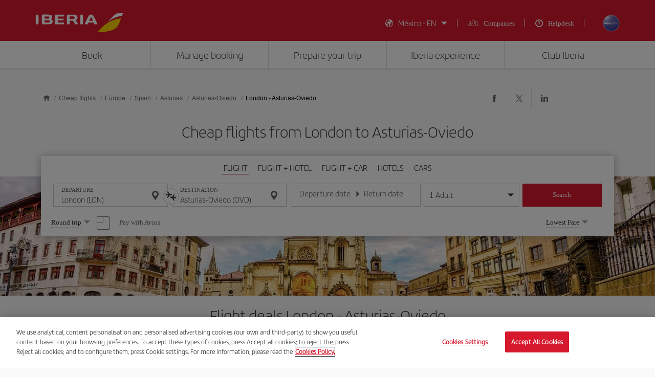

--- FILE ---
content_type: text/html;charset=utf-8
request_url: https://www.iberia.com/mx/cheap-flights/London-Asturias-Oviedo/
body_size: 23109
content:

<!DOCTYPE HTML>
<html lang="en">
    <head>

    <meta charset="UTF-8"/>
    <title>Cheap flights from London to Asturias-Oviedo - Iberia Mexico</title>
    
    <meta name="description" content="Cheap flights from London to Asturias-Oviedo. Check the best flight offers London-Asturias-Oviedo and book your plane ticket with the Iberia guarantee"/>
    <meta name="template" content="page-landing-three-origin-destination"/>
    <meta name="viewport" content="width=device-width, initial-scale=1"/>
    <meta name="robots" content="index, follow"/>

    
    <meta property="og:title" content="Cheap flights from London to Asturias-Oviedo - Iberia Mexico"/>
    
    <meta property="og:description" content="Cheap flights from London to Asturias-Oviedo. Check the best flight offers London-Asturias-Oviedo and book your plane ticket with the Iberia guarantee"/>
    <meta property="og:site_name" content="Iberia"/>
    <meta property="og:locale" content="en_MX"/>
    <meta property="og:type" content="article"/>
    <meta property="og:url" content="https://www.iberia.com/mx/cheap-flights/London-Asturias-Oviedo/"/>
    <meta property="og:image" content="https://www.iberia.com/content/dam/iberia-cheap-flights-landings/resources/images/iberia-rrss.png"/>

    <meta name="twitter:card" content="summary"/>
    
    <meta name="twitter:title" content="Cheap flights from London to Asturias-Oviedo - Iberia Mexico"/>
    
    <meta name="twitter:description" content="Cheap flights from London to Asturias-Oviedo. Check the best flight offers London-Asturias-Oviedo and book your plane ticket with the Iberia guarantee"/>
    <meta name="twitter:site" content="@Iberia"/>
    <meta name="twitter:image" content="https://www.iberia.com/content/dam/iberia-cheap-flights-landings/resources/images/iberia-rrss.png"/>

    
        
    
    
        <script type="text/javascript" src="/ruxitagentjs_ICANVfghqrux_10325251103172537.js" data-dtconfig="app=fdab8308bc1717d2|owasp=1|featureHash=ICANVfghqrux|rdnt=1|uxrgce=1|cuc=wb56dkx5|mel=100000|dpvc=1|md=mdcc1=bdatalayer_general.SearchDest,mdcc2=bdatalayer_general.precioTotal,mdcc3=bdatalayer_general.moneda,mdcc4=bdatalayer_general.precioPax,mdcc5=bdatalayer_general.SearchOrigin,mdcc6=cTLTSID,mdcc7=bdatalayer_general.codigoError,mdcc8=bdatalayer_general.subCodigoError,mdcc9=bdatalayer_general.descripcionError,mdcc10=bdatalayer_general.quadrigam,mdcc11=bdatalayer_ecommerce.transaction.revenue,mdcc12=bdatalayer_ecommerce.transaction.id,mdcc13=bdatalayer_general.precioTotal,mdcc14=a.ib-text,mdcc15=a.ib-modals__header,mdcc16=bdatalayer_general.userID,mdcc17=bdatalayer_general.NivelUsuario,mdcc18=bdatalayer_general.quadrigam,mdcc19=bdatalayer_general.quadrigam,mdcc20=bdigital_data.Quadrigam,mdcc21=bdigital_data.Quadrigam,mdcc22=bdatalayer_general.mercado|lastModification=1766503861895|mdp=mdcc17,mdcc18,mdcc21|tp=500,50,0|srbbv=2|agentUri=/ruxitagentjs_ICANVfghqrux_10325251103172537.js|reportUrl=/rb_bf68025iux|rid=RID_-1089324808|rpid=1073565700|domain=iberia.com"></script><script defer="defer" type="text/javascript" src="/.rum/@adobe/helix-rum-js@%5E2/dist/rum-standalone.js"></script>
<script>
digital_data = {"Quadrigam":"LANDT3-LON-OVD"};
digital_data['ModeWeb'] = window.innerWidth < 768 ? "mobile" : window.innerWidth >= 1024 ? "desktop" : "tablet";
dataLayer = [];
dataLayer.push(digital_data);
</script>
<!-- Google Tag Manager -->
<script>(function(w,d,s,l,i){w[l]=w[l]||[];w[l].push({'gtm.start':
new Date().getTime(),event:'gtm.js'});var f=d.getElementsByTagName(s)[0],
j=d.createElement(s),dl=l!='dataLayer'?'&l='+l:'';j.async=true;j.src=
'https://www.googletagmanager.com/gtm.js?id='+i+dl;f.parentNode.insertBefore(j,f
);
})(window,document,'script','dataLayer','GTM-MMC2QND');</script>
<!-- End Google Tag Manager -->
<!-- Init Monetate -->
<script type="text/javascript">
var monetateT = new Date().getTime();
var mnttScript = document.createElement("script");
mnttScript.defer = true;

switch (document.domain) {
  case 'www.iberia.com':
  case 'pro.iberia.com':
  case 'pre.iberia.com':
  case 'prod-aem.iberia.com':
  case 'pre-aem.iberia.com':
    mnttScript.src = "//se.monetate.net/js/2/a-5c6d3edb/p/iberia.com/entry.js";
    break;
  case "int.iberia.com":
  case 'dev-aem.iberia.com':
    mnttScript.src = "//se.monetate.net/js/2/a-5c6d3edb/d/int.iberia.com/entry.js";
    break;
  case "preb.iberia.es":
    mnttScript.src = "//se.monetate.net/js/2/a-5c6d3edb/d2/preb.iberia.es/entry.js";
    break;
  case 'pree.iberia.es':
    mnttScript.src = "//se.monetate.net/js/2/a-5c6d3edb/d/pree.iberia.es/entry.js";
    break;
  case 'pred.iberia.es':
    mnttScript.src = "//se.monetate.net/js/2/a-5c6d3edb/d/pred.iberia.es/entry.js";
    break;
  default:
    mnttScript.src = "//se.monetate.net/js/2/a-5c6d3edb/d/preprod.iberia.com/entry.js";
    break;
}
document.querySelector("head").appendChild(mnttScript);
</script>
<!-- End Monetate -->
    
    
    
<link rel="canonical" href="https://www.iberia.com/mx/cheap-flights/London-Asturias-Oviedo/"/>

    <link rel="alternate" href="https://www.iberia.com/dz/vols-pas-cher/Londres-Asturias-Oviedo/" hreflang="fr-DZ"/>

    <link rel="alternate" href="https://www.iberia.com/dz/vuelos-baratos/Londres-Asturias-Oviedo/" hreflang="es-DZ"/>

    <link rel="alternate" href="https://www.iberia.com/ar/vuelos-baratos/Londres-Asturias-Oviedo/" hreflang="es-AR"/>

    <link rel="alternate" href="https://www.iberia.com/ar/cheap-flights/London-Asturias-Oviedo/" hreflang="en-AR"/>

    <link rel="alternate" href="https://www.iberia.com/be/vols-pas-cher/Londres-Asturias-Oviedo/" hreflang="fr-BE"/>

    <link rel="alternate" href="https://www.iberia.com/be/vuelos-baratos/Londres-Asturias-Oviedo/" hreflang="es-BE"/>

    <link rel="alternate" href="https://www.iberia.com/be/cheap-flights/London-Asturias-Oviedo/" hreflang="en-BE"/>

    <link rel="alternate" href="https://www.iberia.com/br/voos-baratos/Londres-Asturias-Oviedo/" hreflang="pt-BR"/>

    <link rel="alternate" href="https://www.iberia.com/br/vuelos-baratos/Londres-Asturias-Oviedo/" hreflang="es-BR"/>

    <link rel="alternate" href="https://www.iberia.com/cl/vuelos-baratos/Londres-Asturias-Oviedo/" hreflang="es-CL"/>

    <link rel="alternate" href="https://www.iberia.com/cl/cheap-flights/London-Asturias-Oviedo/" hreflang="en-CL"/>

    <link rel="alternate" href="https://www.iberia.com/co/vuelos-baratos/Londres-Asturias-Oviedo/" hreflang="es-CO"/>

    <link rel="alternate" href="https://www.iberia.com/co/cheap-flights/London-Asturias-Oviedo/" hreflang="en-CO"/>

    <link rel="alternate" href="https://www.iberia.com/cr/vuelos-baratos/Londres-Asturias-Oviedo/" hreflang="es-CR"/>

    <link rel="alternate" href="https://www.iberia.com/cr/cheap-flights/London-Asturias-Oviedo/" hreflang="en-CR"/>

    <link rel="alternate" href="https://www.iberia.com/cu/vuelos-baratos/Londres-Asturias-Oviedo/" hreflang="es-CU"/>

    <link rel="alternate" href="https://www.iberia.com/cu/cheap-flights/London-Asturias-Oviedo/" hreflang="en-CU"/>

    <link rel="alternate" href="https://www.iberia.com/cz/vuelos-baratos/Londres-Asturias-Oviedo/" hreflang="es-CZ"/>

    <link rel="alternate" href="https://www.iberia.com/cz/cheap-flights/London-Asturias-Oviedo/" hreflang="en-CZ"/>

    <link rel="alternate" href="https://www.iberia.com/dk/vuelos-baratos/Londres-Asturias-Oviedo/" hreflang="es-DK"/>

    <link rel="alternate" href="https://www.iberia.com/dk/cheap-flights/London-Asturias-Oviedo/" hreflang="en-DK"/>

    <link rel="alternate" href="https://www.iberia.com/de/flugangebote/London-Asturien-Oviedo/" hreflang="de-DE"/>

    <link rel="alternate" href="https://www.iberia.com/de/vuelos-baratos/Londres-Asturias-Oviedo/" hreflang="es-DE"/>

    <link rel="alternate" href="https://www.iberia.com/ec/vuelos-baratos/Londres-Asturias-Oviedo/" hreflang="es-EC"/>

    <link rel="alternate" href="https://www.iberia.com/ec/cheap-flights/London-Asturias-Oviedo/" hreflang="en-EC"/>

    <link rel="alternate" href="https://www.iberia.com/sv/vuelos-baratos/Londres-Asturias-Oviedo/" hreflang="es-SV"/>

    <link rel="alternate" href="https://www.iberia.com/sv/cheap-flights/London-Asturias-Oviedo/" hreflang="en-SV"/>

    <link rel="alternate" href="https://www.iberia.com/fi/cheap-flights/London-Asturias-Oviedo/" hreflang="en-FI"/>

    <link rel="alternate" href="https://www.iberia.com/fi/vuelos-baratos/Londres-Asturias-Oviedo/" hreflang="es-FI"/>

    <link rel="alternate" href="https://www.iberia.com/fr/vols-pas-cher/Londres-Asturias-Oviedo/" hreflang="fr-FR"/>

    <link rel="alternate" href="https://www.iberia.com/fr/vuelos-baratos/Londres-Asturias-Oviedo/" hreflang="es-FR"/>

    <link rel="alternate" href="https://www.iberia.com/gr/vuelos-baratos/Londres-Asturias-Oviedo/" hreflang="es-GR"/>

    <link rel="alternate" href="https://www.iberia.com/gr/cheap-flights/London-Asturias-Oviedo/" hreflang="en-GR"/>

    <link rel="alternate" href="https://www.iberia.com/gt/vuelos-baratos/Londres-Asturias-Oviedo/" hreflang="es-GT"/>

    <link rel="alternate" href="https://www.iberia.com/gt/cheap-flights/London-Asturias-Oviedo/" hreflang="en-GT"/>

    <link rel="alternate" href="https://www.iberia.com/hu/vuelos-baratos/Londres-Asturias-Oviedo/" hreflang="es-HU"/>

    <link rel="alternate" href="https://www.iberia.com/hu/cheap-flights/London-Asturias-Oviedo/" hreflang="en-HU"/>

    <link rel="alternate" href="https://www.iberia.com/ie/vuelos-baratos/Londres-Asturias-Oviedo/" hreflang="es-IE"/>

    <link rel="alternate" href="https://www.iberia.com/ie/cheap-flights/London-Asturias-Oviedo/" hreflang="en-IE"/>

    <link rel="alternate" href="https://www.iberia.com/il/vuelos-baratos/Londres-Asturias-Oviedo/" hreflang="es-IL"/>

    <link rel="alternate" href="https://www.iberia.com/il/cheap-flights/London-Asturias-Oviedo/" hreflang="en-IL"/>

    <link rel="alternate" href="https://www.iberia.com/it/offerte-voli/Londra-Asturias-Oviedo/" hreflang="it-IT"/>

    <link rel="alternate" href="https://www.iberia.com/it/vuelos-baratos/Londres-Asturias-Oviedo/" hreflang="es-IT"/>

    <link rel="alternate" href="https://www.iberia.com/it/cheap-flights/London-Asturias-Oviedo/" hreflang="en-IT"/>

    <link rel="alternate" href="https://www.iberia.com/ma/vols-pas-cher/Londres-Asturias-Oviedo/" hreflang="fr-MA"/>

    <link rel="alternate" href="https://www.iberia.com/ma/vuelos-baratos/Londres-Asturias-Oviedo/" hreflang="es-MA"/>

    <link rel="alternate" href="https://www.iberia.com/mx/vuelos-baratos/Londres-Asturias-Oviedo/" hreflang="es-MX"/>

    <link rel="alternate" href="https://www.iberia.com/mx/cheap-flights/London-Asturias-Oviedo/" hreflang="en-MX"/>

    <link rel="alternate" href="https://www.iberia.com/nl/goedkopevluchten/Londen-Asturias-Oviedo/" hreflang="nl-NL"/>

    <link rel="alternate" href="https://www.iberia.com/nl/vuelos-baratos/Londres-Asturias-Oviedo/" hreflang="es-NL"/>

    <link rel="alternate" href="https://www.iberia.com/nl/cheap-flights/London-Asturias-Oviedo/" hreflang="en-NL"/>

    <link rel="alternate" href="https://www.iberia.com/at/flugangebote/London-Asturien-Oviedo/" hreflang="de-AT"/>

    <link rel="alternate" href="https://www.iberia.com/at/vuelos-baratos/Londres-Asturias-Oviedo/" hreflang="es-AT"/>

    <link rel="alternate" href="https://www.iberia.com/pa/vuelos-baratos/Londres-Asturias-Oviedo/" hreflang="es-PA"/>

    <link rel="alternate" href="https://www.iberia.com/pa/cheap-flights/London-Asturias-Oviedo/" hreflang="en-PA"/>

    <link rel="alternate" href="https://www.iberia.com/pe/vuelos-baratos/Londres-Asturias-Oviedo/" hreflang="es-PE"/>

    <link rel="alternate" href="https://www.iberia.com/pe/cheap-flights/London-Asturias-Oviedo/" hreflang="en-PE"/>

    <link rel="alternate" href="https://www.iberia.com/pt/voos-baratos/Londres-Asturias-Oviedo/" hreflang="pt-PT"/>

    <link rel="alternate" href="https://www.iberia.com/pt/vuelos-baratos/Londres-Asturias-Oviedo/" hreflang="es-PT"/>

    <link rel="alternate" href="https://www.iberia.com/pr/vuelos-baratos/Londres-Asturias-Oviedo/" hreflang="es-PR"/>

    <link rel="alternate" href="https://www.iberia.com/pr/cheap-flights/London-Asturias-Oviedo/" hreflang="en-PR"/>

    <link rel="alternate" href="https://www.iberia.com/do/vuelos-baratos/Londres-Asturias-Oviedo/" hreflang="es-DO"/>

    <link rel="alternate" href="https://www.iberia.com/do/cheap-flights/London-Asturias-Oviedo/" hreflang="en-DO"/>

    <link rel="alternate" href="https://www.iberia.com/ch/flugangebote/London-Asturien-Oviedo/" hreflang="de-CH"/>

    <link rel="alternate" href="https://www.iberia.com/ch/vols-pas-cher/Londres-Asturias-Oviedo/" hreflang="fr-CH"/>

    <link rel="alternate" href="https://www.iberia.com/ch/vuelos-baratos/Londres-Asturias-Oviedo/" hreflang="es-CH"/>

    <link rel="alternate" href="https://www.iberia.com/sn/vols-pas-cher/Londres-Asturias-Oviedo/" hreflang="fr-SN"/>

    <link rel="alternate" href="https://www.iberia.com/sn/vuelos-baratos/Londres-Asturias-Oviedo/" hreflang="es-SN"/>

    <link rel="alternate" href="https://www.iberia.com/se/vuelos-baratos/Londres-Asturias-Oviedo/" hreflang="es-SE"/>

    <link rel="alternate" href="https://www.iberia.com/se/cheap-flights/London-Asturias-Oviedo/" hreflang="en-SE"/>

    <link rel="alternate" href="https://www.iberia.com/uy/vuelos-baratos/Londres-Asturias-Oviedo/" hreflang="es-UY"/>

    <link rel="alternate" href="https://www.iberia.com/uy/cheap-flights/London-Asturias-Oviedo/" hreflang="en-UY"/>

    <link rel="alternate" href="https://www.iberia.com/ru/predlozheniya-reysov/Londres-Ovedo-Asturiya/" hreflang="ru-RU"/>

    <link rel="alternate" href="https://www.iberia.com/ru/vuelos-baratos/Londres-Asturias-Oviedo/" hreflang="es-RU"/>

    <link rel="alternate" href="https://www.iberia.com/ru/cheap-flights/London-Asturias-Oviedo/" hreflang="en-RU"/>

    <link rel="alternate" href="https://www.iberia.com/cn/zh/cheap-flights/London-Asturias-Oviedo/" hreflang="zh-CN"/>

    <link rel="alternate" href="https://www.iberia.com/cn/vuelos-baratos/Londres-Asturias-Oviedo/" hreflang="es-CN"/>

    <link rel="alternate" href="https://www.iberia.com/cn/cheap-flights/London-Asturias-Oviedo/" hreflang="en-CN"/>

    <link rel="alternate" href="https://www.iberia.com/jp/ja/cheap-flights/London-Asturias-Oviedo/" hreflang="ja-JP"/>

    <link rel="alternate" href="https://www.iberia.com/jp/vuelos-baratos/Londres-Asturias-Oviedo/" hreflang="es-JP"/>

    <link rel="alternate" href="https://www.iberia.com/jp/cheap-flights/London-Asturias-Oviedo/" hreflang="en-JP"/>

    <link rel="alternate" href="https://www.iberia.com/es/vuelos-baratos/Londres-Asturias-Oviedo/" hreflang="es-ES"/>

    <link rel="alternate" href="https://www.iberia.com/es/vols-barats/Londres-Asturies-Oviedo/" hreflang="ca-ES"/>

    <link rel="alternate" href="https://www.iberia.com/es/cheap-flights/London-Asturias-Oviedo/" hreflang="en-ES"/>

    <link rel="alternate" href="https://www.iberia.com/gb/cheap-flights/London-Asturias-Oviedo/" hreflang="en-GB"/>

    <link rel="alternate" href="https://www.iberia.com/gb/vuelos-baratos/Londres-Asturias-Oviedo/" hreflang="es-GB"/>

    <link rel="alternate" href="https://www.iberia.com/us/cheap-flights/London-Asturias-Oviedo/" hreflang="en-US"/>

    <link rel="alternate" href="https://www.iberia.com/us/vuelos-baratos/Londres-Asturias-Oviedo/" hreflang="es-US"/>


    
<meta name="codeIata"/>
<meta name="codeCountry"/>
<meta name="codCCAA"/>
<meta name="codeArea"/>
<meta name="contentFragmentAirport" content="/content/dam/iberia-cheap-flights-landings/content-fragments/airports/en/eu/es/as/ovd"/>
<meta name="contentFragmentDestinationInfo" content="/content/dam/iberia-cheap-flights-landings/content-fragments/destination-info/city/en/eu/es/as/ovd"/>
<meta name="languageName"/>

    
    <link rel="stylesheet" href="/etc.clientlibs/iberia-cheap-flights-landings/clientlibs/vendor/jquery-ui.lc-966a84afac66eb0a63944a994ceae18a-lc.min.css" type="text/css">
<link rel="stylesheet" href="/etc.clientlibs/iberia-cheap-flights-landings/clientlibs/vendor/selectric.lc-425054ba54dd5d19d910cf64ab159052-lc.min.css" type="text/css">
<link rel="stylesheet" href="/etc.clientlibs/iberia-cheap-flights-landings/clientlibs/clientlib-site.lc-eba34b93cb2612c015fcb79983b698af-lc.min.css" type="text/css">
<script defer src="/etc.clientlibs/iberia-cheap-flights-landings/clientlibs/vendor/jquery.lc-76a92234952929ebefaa60dd43afeddb-lc.min.js"></script>
<script defer src="/etc.clientlibs/iberia-cheap-flights-landings/clientlibs/vendor/jquery-ui.lc-cfd42254e0d0be034369c440df7cb307-lc.min.js"></script>
<script defer src="/etc.clientlibs/iberia-cheap-flights-landings/clientlibs/vendor/selectric.lc-f8324405628b1cfa601f2162d9fedc03-lc.min.js"></script>
<script defer src="/etc.clientlibs/iberia-cheap-flights-landings/clientlibs/clientlib-site.lc-56334365b6bba1ec4d9aad7078cddaf3-lc.min.js"></script>


    
    <link rel="stylesheet" href="/etc.clientlibs/iberia-cheap-flights-landings/clientlibs/clientlib-base.lc-4fb628f2edf7b457c6ec0b16fbabb054-lc.min.css" type="text/css">
<script defer src="/etc.clientlibs/iberia-cheap-flights-landings/clientlibs/clientlib-base.lc-d41d8cd98f00b204e9800998ecf8427e-lc.min.js"></script>








    
    
    

    

    
    
    
    
    <script async src="/etc.clientlibs/core/wcm/components/commons/datalayer/v2/clientlibs/core.wcm.components.commons.datalayer.v2.lc-1e0136bad0acfb78be509234578e44f9-lc.min.js"></script>


    
    <script async src="/etc.clientlibs/core/wcm/components/commons/datalayer/acdl/core.wcm.components.commons.datalayer.acdl.lc-bf921af342fd2c40139671dbf0920a1f-lc.min.js"></script>



    
        
    <link rel="icon" type="image/x-icon" href="/etc.clientlibs/iberia-cheap-flights-landings/clientlibs/clientlib-site/resources/images/favicons/favicon.ico"/>
    <link rel="icon" type="image/png" sizes="32x32" href="/etc.clientlibs/iberia-cheap-flights-landings/clientlibs/clientlib-site/resources/images/favicons/favicon-32x32.png"/>
    <link rel="icon" type="image/png" sizes="16x16" href="/etc.clientlibs/iberia-cheap-flights-landings/clientlibs/clientlib-site/resources/images/favicons/favicon-16x16.png"/>
    <link rel="apple-touch-icon" sizes="180x180" href="/etc.clientlibs/iberia-cheap-flights-landings/clientlibs/clientlib-site/resources/images/favicons/apple-touch-icon.png"/>
    <link rel="manifest" href="/etc.clientlibs/iberia-cheap-flights-landings/clientlibs/clientlib-site/resources/images/favicons/site.webmanifest"/>
    <link rel="mask-icon" href="/etc.clientlibs/iberia-cheap-flights-landings/clientlibs/clientlib-site/resources/images/favicons/safari-pinned-tab.svg" color="#d7192d"/>
    <link rel="preload" as="font" type="font/woff2" href="/etc.clientlibs/iberia-cheap-flights-landings/clientlibs/clientlib-site/resources/fonts/IberiaHeadline-Light.woff2" crossorigin/>
    
    <link rel="preload" as="image" fetchpriority="high" href="/content/dam/iberia-cheap-flights-landings/images/destinations/cities/eu/es/ovd/top_banner_LANDT2A-OVD.jpg" imagesrcset="/content/dam/iberia-cheap-flights-landings/images/destinations/cities/eu/es/ovd/top_banner_LANDT2A-OVD.jpg.transform/landings-img-resize-quality-xs/image.jpeg 576w, /content/dam/iberia-cheap-flights-landings/images/destinations/cities/eu/es/ovd/top_banner_LANDT2A-OVD.jpg.transform/landings-img-resize-quality-sm/image.jpeg 768w, /content/dam/iberia-cheap-flights-landings/images/destinations/cities/eu/es/ovd/top_banner_LANDT2A-OVD.jpg.transform/landings-img-resize-quality-md/image.jpeg 1024w" imagesizes="(max-width: 576px) 100vw, (max-width: 768px) 100vw, 100vw" type="image/jpeg"/>
    <meta name="msapplication-config" content="/etc.clientlibs/iberia-cheap-flights-landings/clientlibs/clientlib-site/resources/images/favicons/browserconfig.xml"/>
    <meta name="msapplication-TileColor" content="#ffffff"/>
    <meta name="theme-color" content="#ffffff"/>

    
    

                              <script>!function(a){var e="https://s.go-mpulse.net/boomerang/",t="addEventListener";if(""=="True")a.BOOMR_config=a.BOOMR_config||{},a.BOOMR_config.PageParams=a.BOOMR_config.PageParams||{},a.BOOMR_config.PageParams.pci=!0,e="https://s2.go-mpulse.net/boomerang/";if(window.BOOMR_API_key="VJ24M-53UXC-L3EJP-M8F56-JP45Z",function(){function n(e){a.BOOMR_onload=e&&e.timeStamp||(new Date).getTime()}if(!a.BOOMR||!a.BOOMR.version&&!a.BOOMR.snippetExecuted){a.BOOMR=a.BOOMR||{},a.BOOMR.snippetExecuted=!0;var i,_,o,r=document.createElement("iframe");if(a[t])a[t]("load",n,!1);else if(a.attachEvent)a.attachEvent("onload",n);r.src="javascript:void(0)",r.title="",r.role="presentation",(r.frameElement||r).style.cssText="width:0;height:0;border:0;display:none;",o=document.getElementsByTagName("script")[0],o.parentNode.insertBefore(r,o);try{_=r.contentWindow.document}catch(O){i=document.domain,r.src="javascript:var d=document.open();d.domain='"+i+"';void(0);",_=r.contentWindow.document}_.open()._l=function(){var a=this.createElement("script");if(i)this.domain=i;a.id="boomr-if-as",a.src=e+"VJ24M-53UXC-L3EJP-M8F56-JP45Z",BOOMR_lstart=(new Date).getTime(),this.body.appendChild(a)},_.write("<bo"+'dy onload="document._l();">'),_.close()}}(),"".length>0)if(a&&"performance"in a&&a.performance&&"function"==typeof a.performance.setResourceTimingBufferSize)a.performance.setResourceTimingBufferSize();!function(){if(BOOMR=a.BOOMR||{},BOOMR.plugins=BOOMR.plugins||{},!BOOMR.plugins.AK){var e=""=="true"?1:0,t="",n="cj3xdvqx3tnak2lqmdlq-f-e2fa38c7a-clientnsv4-s.akamaihd.net",i="false"=="true"?2:1,_={"ak.v":"39","ak.cp":"1767547","ak.ai":parseInt("266645",10),"ak.ol":"0","ak.cr":9,"ak.ipv":4,"ak.proto":"h2","ak.rid":"1b2b4d24","ak.r":47605,"ak.a2":e,"ak.m":"dsca","ak.n":"essl","ak.bpcip":"18.119.113.0","ak.cport":43748,"ak.gh":"23.45.126.199","ak.quicv":"","ak.tlsv":"tls1.3","ak.0rtt":"","ak.0rtt.ed":"","ak.csrc":"-","ak.acc":"","ak.t":"1768972503","ak.ak":"hOBiQwZUYzCg5VSAfCLimQ==xSAimH1SEWtdJL6kAgt7P7jnBYw9SbmbqwOFb+Uv7uTZsTVr8oyTWowYHoXCAM+3035wqqw/TULX89e0ts/vMmCuWL4szBGD8Bso/T5ZSO6SeTvX44dnp/Sps1rcs80SURKo3ziL+QVNkDR01WIssOamthbe8pUWMf88P0JRnzbXlZLYq3+UgbJm5puLKBuhmWKIbZG9hQ1dt157BfB5Pi23sLogPTh5PiMT4WdEHduV3kCrUNig7OgyLc2EhxzY3oiQkggPbsba0/MQbHnU5IdpPrSRztPT4Kxj5FzxeuSoF5Mlve0PHVOK+LUQceQFFrz7QHRZ7/8r1ly+g+8Ve4ggY7mINWCYjURGfjN8uPw+kJ60JjDo7Ul6/u+wZ5L46epFIthLYutscgLPnHtaNjk7e4OCTTkcE3/0uuTr1Dw=","ak.pv":"696","ak.dpoabenc":"","ak.tf":i};if(""!==t)_["ak.ruds"]=t;var o={i:!1,av:function(e){var t="http.initiator";if(e&&(!e[t]||"spa_hard"===e[t]))_["ak.feo"]=void 0!==a.aFeoApplied?1:0,BOOMR.addVar(_)},rv:function(){var a=["ak.bpcip","ak.cport","ak.cr","ak.csrc","ak.gh","ak.ipv","ak.m","ak.n","ak.ol","ak.proto","ak.quicv","ak.tlsv","ak.0rtt","ak.0rtt.ed","ak.r","ak.acc","ak.t","ak.tf"];BOOMR.removeVar(a)}};BOOMR.plugins.AK={akVars:_,akDNSPreFetchDomain:n,init:function(){if(!o.i){var a=BOOMR.subscribe;a("before_beacon",o.av,null,null),a("onbeacon",o.rv,null,null),o.i=!0}return this},is_complete:function(){return!0}}}}()}(window);</script></head>
    <body class="landing-three-origin-destination-page page basicpage" id="landing-three-origin-destination-page-8566a3be74" data-cmp-link-accessibility-enabled data-cmp-link-accessibility-text="opens in a new tab" data-cmp-data-layer-enabled data-cmp-data-layer-name="adobeDataLayer">
        <script>
          var dataLayerName = 'adobeDataLayer' || 'adobeDataLayer';
          window[dataLayerName] = window[dataLayerName] || [];
          window[dataLayerName].push({
              page: JSON.parse("{\x22landing\u002Dthree\u002Dorigin\u002Ddestination\u002Dpage\u002D8566a3be74\x22:{\x22@type\x22:\x22iberia\u002Dcheap\u002Dflights\u002Dlandings\/components\/structure\/landing\u002Dthree\u002Dorigin\u002Ddestination\u002Dpage\x22,\x22repo:modifyDate\x22:\x222024\u002D09\u002D10T15:22:45Z\x22,\x22dc:title\x22:\x22Cheap flights from #origin to Asturias\u002DOviedo \u002D Iberia Mexico\x22,\x22dc:description\x22:\x22Cheap flights from #origin to #destination. Check the best flight offers #origin\u002D#destination and book your plane ticket with the Iberia guarantee\x22,\x22xdm:template\x22:\x22\/conf\/iberia\u002Dcheap\u002Dflights\u002Dlandings\/settings\/wcm\/templates\/page\u002Dlanding\u002Dthree\u002Dorigin\u002Ddestination\x22,\x22xdm:language\x22:\x22en\x22,\x22xdm:tags\x22:[],\x22repo:path\x22:\x22\/content\/iberia\u002Dcheap\u002Dflights\u002Dlandings\/mx\/cheap\u002Dflights\/Europe\/Spain\/Asturias\/Asturias\u002DOviedo\/origin\u002Ddestination.html\x22}}"),
              event:'cmp:show',
              eventInfo: {
                  path: 'page.landing\u002Dthree\u002Dorigin\u002Ddestination\u002Dpage\u002D8566a3be74'
              }
          });
        </script>
        
        
            




            

    <a class="skip-to-content" href="#maincontent" tabindex="0" data-interanl-path="/content/iberia-cheap-flights-landings/mx/cheap-flights/Europe/Spain/Asturias/Asturias-Oviedo/origin-destination" data-market-code="mx" data-language-code="en">
        Skip to main content
    </a>


    <!-- Google Tag Manager (noscript) -->
<noscript><iframe src="https://www.googletagmanager.com/ns.html?id= GTM-MMC2QND "
height="0" width="0" style="display:none;visibility:hidden"></iframe>
</noscript>
<!-- End Google Tag Manager (noscript) -->
<script>
dataLayer.push({'event': 'view'});
</script>
<!-- Init Monetate -->
<script>
if (!!window.monetateQ && (!!window.datalayer_general || !!window.digital_data || !!window.datalayer_ecommerce)) {
    sendDataMNTT();
} else {
    var intervalMNTT = setInterval(function() {

        var counter=0;
        if (!!window.monetateQ && (!!window.datalayer_general || !!window.digital_data || !!window.datalayer_ecommerce)) {
            sendDataMNTT();
            clearInterval(intervalMNTT);
        } else if (counter++ > 30) {
          console.error("MNTT Integration: Timeout - digital_data/datalayer_general no disponible");
          clearInterval(intervalMNTT);
        }
      }, 100);
}



function sendDataMNTT() {

    var t = [];
    var q = "";


    if (!!window.digital_data) {
        q=digital_data.Quadrigam;
        for (const [k,v] of Object.entries(digital_data)) {
            t.push({
                name: "dd_".concat(k),
                value: v
            })
        }
    }


    if (!!window.datalayer_general) {
        q=datalayer_general.quadrigam;
        for (const [k,v] of Object.entries(datalayer_general)) {
            t.push({
                name: "dt_g_".concat(k),
                value: v
            })
        }
    }


    if (!!window.datalayer_ecommerce) {
        for (const [k,v] of Object.entries(datalayer_ecommerce)) {
            t.push({
                name: "dt_e_".concat(k),
                value: v
            })
        }
    }

    window.monetateQ.push(["setPageType", q]),
    window.monetateQ.push(["setCustomVariables", t]),
    window.monetateQ.push(["trackData"])

}
</script>
<!-- End Monetate -->

<div class="root container responsivegrid">

    
    <div id="container-10229b0fba" class="cmp-container">
        


<div class="aem-Grid aem-Grid--12 aem-Grid--default--12 ">
    
    <header class="header-xf experiencefragment aem-GridColumn aem-GridColumn--default--12">
    
    <div class="xfpage page basicpage">


    
    <div id="container-ef172f41cc" class="cmp-container">
        


<div class="aem-Grid aem-Grid--12 aem-Grid--default--12 ">
    
    <div class="header aem-GridColumn aem-GridColumn--default--12">

    
    <link rel="stylesheet" href="/etc.clientlibs/iberia-cheap-flights-landings/clientlibs/clientlib-components/clientlib-header/v1/header.lc-a931d9e48223bb0029e3fbd22e3aa652-lc.min.css" type="text/css">



<div class="header--inner bg-red" role="banner">
    <div class="container h-100">
        <div class="row h-100">
            <div class="col-12 p-0">
                <div class="header--inner-block d-flex justify-content-between align-items-center h-100">
                    <div class="header--inner-block__left d-flex">
                        <div class="header--inner-block__left-mobile-menu d-desktop-none" aria-label="Abrir menú de opciones">
                            <p>
                                <em class="icon-menu-hamburguer"></em>
                            </p>
                        </div>
                        <div class="header--inner-block__left-logo">
                            <a title="Iberia logo, go to the homepage." href="https://www.iberia.com/mx/" target="_self">
                                <figure>
                                    <img src="/content/dam/iberia-cheap-flights-landings/resources/icons/logo-iberia.svg" alt="Logo Iberia" loading="lazy" width="171" height="38"/>
                                </figure>
                            </a>
                        </div>
                    </div>
                    <div class="header--inner-block__right d-flex align-items-center">
                        <div class="header--inner-block__right-nav d-none d-desktop-flex">
                            <nav class="lang-menu" role="navigation" aria-label="Main header menu">
                                <ul class="d-flex">
                                    <li class="collapse collapse-lang">
                                        <button id="countryLanguage" aria-haspopup="listbox" aria-expanded="false" aria-label="Seleccionar mercado-idioma" class="js-collapse d-flex align-items-center">
                                            <em class="icon-lang right"></em>
                                            <span class="text-decoration">España - ES</span>
                                            <em class="icon-caret"></em>
                                        </button>
                                        <!-- Lista anidada correctamente dentro de un <li> -->
                                        <article class="collapsed">
                                            
                                                <form class="d-block" action="">
                                                    <select id="market2" name="market" aria-label="Market">
                             
                                                    </select>
                                                    <select id="lang2" name="lang" aria-label="Lenguage">

                                                    </select>
                                                </form>
                                            
                                            <p class="btn-red">
                                                <a href="javascript:;" role="button" class="btn-100 js-changeLang2" aria-label="Accept Selection">Accept</a>
                                            </p>
                                        </article>
                                    </li>
                                    <li>
                                        <em class="icon-business right"></em>
                                        <a class="text-decoration" href="https://www.iberia.com/mx/companies/on-business/" target="_self" rel="noopener" title="Companies">
                                            <span>Companies</span>
                                        </a>
                                    </li>
                                    <li>
                                        <em class="icon-question-2 right"></em>
                                        <a class="text-decoration" href="https://www.iberia.com/mx/faqs/" target="_self" rel="noopener" title="Go to Helpdesk">
                                            <span class="d-none d-xxl-block" aria-hidden="true">Helpdesk</span>
                                        </a>
                                    </li>
                                    
                                </ul>
                            </nav>
                        </div>
                        <div class="header--inner-block__right-login">
                            <div id="overlay"></div>
                            <p>
                                
                                
                                
                                <div class="modal" id="modal-login" role="modal" style="display: none;">
                                    <div class="content">
                                        <div class="modal-header">
                                            <button class="close" data-target="close" aria-label="Cerrar modal"></button>
                                            <p class="modal-header-title">Access to Iberia Plus</p>
                                            <p class="modal-header-description">Inicia sesión para ver promociones exclusivas y utilizar tus Avios</p>
                                        </div>
                                        <div class="modal-body">
                                        </div>
                                    </div>
                                </div>
                            </p>
                        </div>
                        <div class="header--inner-block__right-link d-none d-xs-block">
                            <p>
                                <a href="https://www.iberia.com/mx/our-alliances/oneworld/" target="_blank" rel="noopener" title="Go to Oneworld (opens in a new tab)">
                                    <picture>
                                        <source media="(min-width: 769px)" srcset="/content/dam/iberia-cheap-flights-landings/resources/icons/header_oneworld.svg"/>
                                        <img src="/content/dam/iberia-cheap-flights-landings/resources/icons/header_oneworld.svg" loading="lazy" width="33" height="33"/>
                                    </picture>
                                </a>
                            </p>
                        </div>
                    </div>
                </div>
            </div>
        </div>
    </div>
</div>
<nav class="menu" role="navigation" aria-label="Secondary menu">
    <div class="container p-0">
        <div class="row h-100 m-0">
            <div class="col-12 p-0">
                <div class="menu-panel">
                    <!-- Section 1 -->
                    <div class="nav" role="menu">
                        <p class="menu-item" tabindex="0" aria-haspopup="true" aria-expanded="false" role="menuitem">
                            <span title="Go to: Book">Book</span>
                        </p>                   
                        <div class="submenu submenu2">
                            <ul>
                                <li class="submenu2-item--back js-back">
                                    <em class="icon-arrow-right-2"></em>
                                    <span title="Go to: Book">Book</span>
                                </li>
                            </ul>
        
                            <div class="container p-0 p-desktop-15 d-desktop-flex">
                                <!-- Column 1 -->
                                <div class="col">
                                    <ul class="title-submenu">
                                        <li class="submenu2-item">
                                            <span>Search</span>
                                        </li>
                                    </ul>
        
                                    <ul class="submenu submenu3" role="menu">
                                        <li class="submenu3-item--back js-back">
                                            <em class="icon-arrow-right-2"></em>
                                            <span>Search</span>
                                        </li>
                                        
                                            <li class="submenu3-item" role="menuitem">
                                                <a class="text-decoration" href="https://www.iberia.com/mx/more-travel-options/" target="_self" rel="noopener" title="Go to: Go to: More travel options">
                                                    <span><em class="icon"></em><span>More travel options</span></span>
                                                </a>
                                            </li>
                                        
                                            <li class="submenu3-item" role="menuitem">
                                                <a class="text-decoration" href="https://www.iberia.com/mx/en/stopover-in-madrid/" target="_self" rel="noopener" title="Go to: Go to: Stopover Hola Madrid">
                                                    <span><em class="icon-location-marker"></em><span>Stopover Hola Madrid</span></span>
                                                </a>
                                            </li>
                                        
                                            <li class="submenu3-item" role="menuitem">
                                                <a class="text-decoration" href="https://www.iberia.com/mx/flight+hotel/" target="_self" rel="noopener" title="Go to: Go to: Flight + Hotel">
                                                    <span><em class="icon-plane"></em><span>Flight &#43; Hotel</span></span>
                                                </a>
                                            </li>
                                        
                                            <li class="submenu3-item" role="menuitem">
                                                <a class="text-decoration" href="https://www.iberia.com/mx/flight-search-engine/" target="_self" rel="noopener" title="Go to: Go to: Flights">
                                                    <span><em class="icon-plane"></em><span>Flights</span></span>
                                                </a>
                                            </li>
                                        
                                    </ul>
                                </div>
                                <!-- Column 2 -->
                                <div class="col">
                                    <ul class="title-submenu">
                                        <li class="submenu2-item">
                                            <span>Offers</span>
                                        </li>
                                    </ul>
        
                                    <ul class="submenu submenu3" role="menu">
                                        <li class="submenu3-item--back js-back">
                                            <em class="icon-arrow-right-2"></em>
                                            <span>Offers</span>
        
                                        </li>
                                        
                                            <li class="submenu3-item" role="menuitem">
                                                <a class="text-decoration" href="https://www.iberia.com/mx/cheap-flights/months/" target="_self" rel="noopener" title="Go to: Go to: Browse by month">
                                                    <span><span>Browse by month</span></span>
                                                </a>
                                            </li>
                                        
                                            <li class="submenu3-item" role="menuitem">
                                                <a class="text-decoration" href="https://www.iberia.com/mx/all-offers/" target="_self" rel="noopener" title="Go to: Go to: All offers">
                                                    <span><span>All offers</span></span>
                                                </a>
                                            </li>
                                        
                                            <li class="submenu3-item" role="menuitem">
                                                <a class="text-decoration" href="https://www.iberia.com/mx/cheap-flights/" target="_self" rel="noopener" title="Go to: Go to: Cheap Flights">
                                                    <span><span>Cheap Flights</span></span>
                                                </a>
                                            </li>
                                        
                                    </ul>
                                </div>
                                <!-- Column 3 -->
                                <div class="col">
                                    <ul class="title-submenu">
                                        <li class="submenu2-item">
                                            <span>Destinations</span>
                                        </li>
                                    </ul>
        
                                    <ul class="submenu submenu3" role="menu">
                                        <li class="submenu3-item--back js-back">
                                            <em class="icon-arrow-right-2"></em>
                                            <span>Destinations</span>
                                        </li>
                                        
                                            <li class="submenu3-item" role="menuitem">
                                                <a class="text-decoration" href="https://www.iberia.com/mx/destination-guide/" target="_self" rel="noopener" title="Go to: Go to: Destination guide">
                                                    <span><span>Destination guide</span></span>
                                                </a>
                                            </li>
                                        
                                    </ul>
                                </div>
                                <!-- Column 4 -->
                                <div class="col">
                                    <ul class="title-submenu">
                                        <li class="submenu2-item">
                                            <span>Fare classes</span>
                                        </li>
                                    </ul>
        
                                    <ul class="submenu submenu3">
                                        <li class="submenu3-item--back js-back">
                                            <em class="icon-arrow-right-2"></em>
                                            <span>Fare classes</span>
                                        </li>
                                        
                                            <li class="submenu3-item" role="menuitem">
                                                <a class="text-decoration" href="https://www.iberia.com/mx/premium-economy/" target="_self" rel="noopener" title="Go to: Go to: Premium Economy">
                                                    <span><span>Premium Economy</span></span>
                                                </a>
                                            </li>
                                        
                                            <li class="submenu3-item" role="menuitem">
                                                <a class="text-decoration" href="https://www.iberia.com/mx/business-class_en/" target="_self" rel="noopener" title="Go to: Go to: Business Class">
                                                    <span><span>Business Class</span></span>
                                                </a>
                                            </li>
                                        
                                            <li class="submenu3-item" role="menuitem">
                                                <a class="text-decoration" href="https://www.iberia.com/mx/economy/" target="_self" rel="noopener" title="Go to: Go to: Economy Class">
                                                    <span><span>Economy Class</span></span>
                                                </a>
                                            </li>
                                        
        
                                    </ul>
                                </div>
                                <!-- Column 5 -->
                                
                            </div>
        
                        </div>
                        <!-- Section 2 -->
                        <p class="menu-item" tabindex="0" aria-haspopup="true" aria-expanded="false" role="menuitem">
                            <span title="Go to: Manage booking">Manage booking</span>
                        </p>
                        <div class="submenu submenu2">
                            <ul>
                                <li class="submenu2-item--back js-back">
                                    <em class="icon-arrow-right-2"></em>
                                    <span title="Go to: Manage booking">Manage booking</span>
                                </li>
                            </ul>
        
        
        
                            <div class="container p-0 p-desktop-15 d-desktop-flex">
                                <!-- Column 1 -->
                                <div class="col">
                                    <ul class="title-submenu">
                                        <li class="submenu2-item">
                                            <span>Your bookings</span>
                                        </li>
                                    </ul>
        
                                    <ul class="submenu submenu3" role="menu">
                                        <li class="submenu3-item--back js-back">
                                            <em class="icon-arrow-right-2"></em>
                                            <span>Your bookings</span>
                                        </li>
                                        
                                            <li class="submenu3-item" role="menuitem">
                                                <a class="text-decoration" href="https://www.iberia.com/mx/choose-how-you-want-to-travel/" target="_self" rel="noopener" title="Go to: Go to: Add an extra">
                                                    <span><span>Add an extra</span></span>
                                                </a>
                                            </li>
                                        
                                            <li class="submenu3-item" role="menuitem">
                                                <a class="text-decoration" href="https://www.iberia.com/mx/manage-my-booking/" target="_self" rel="noopener" title="Go to: Go to: Manage your booking">
                                                    <span><span>Manage your booking</span></span>
                                                </a>
                                            </li>
                                        
        
                                    </ul>
                                </div>
                                <!-- Column 2 -->
                                <div class="col">
                                    <ul class="title-submenu">
                                        <li class="submenu2-item">
                                            <span>Check-in and boarding</span>
                                        </li>
                                    </ul>
        
                                    <ul class="submenu submenu3" role="menu">
                                        <li class="submenu3-item--back js-back">
                                            <em class="icon-arrow-right-2"></em>
                                            <span>Check-in and boarding</span>
                                        </li>
                                        
                                            <li class="submenu3-item" role="menuitem">
                                                <a class="text-decoration" href="https://www.iberia.com/mx/boarding/" target="_self" rel="noopener" title="Go to: Go to: Boarding">
                                                    <span><span>Boarding</span></span>
                                                </a>
                                            </li>
                                        
                                            <li class="submenu3-item" role="menuitem">
                                                <a class="text-decoration" href="https://www.iberia.com/mx/online-checkin/" target="_self" rel="noopener" title="Go to: Go to: Check-in online">
                                                    <span><span>Check-in online</span></span>
                                                </a>
                                            </li>
                                        
        
                                    </ul>
                                </div>
                                <!-- Column 3 -->
                                <div class="col">
                                    <ul class="title-submenu">
                                        <li class="submenu2-item">
                                            <span>Flight status updates and news</span>
                                        </li>
                                    </ul>
        
                                    <ul class="submenu submenu3" role="menu">
                                        <li class="submenu3-item--back js-back">
                                            <em class="icon-arrow-right-2"></em>
                                            <span>Flight status updates and news</span>
                                        </li>
                                        
                                            <li class="submenu3-item" role="menuitem">
                                                <a class="text-decoration" href="https://www.iberia.com/mx/latest-update-of-our-flights/" target="_self" rel="noopener" title="Go to: Go to: Latest update of our flights">
                                                    <span><span>Latest update of our flights</span></span>
                                                </a>
                                            </li>
                                        
                                            <li class="submenu3-item" role="menuitem">
                                                <a class="text-decoration" href="https://www.iberia.com/mx/flight-status/" target="_self" rel="noopener" title="Go to: Go to: Flight status">
                                                    <span><span>Flight status</span></span>
                                                </a>
                                            </li>
                                        
        
                                    </ul>
                                </div>
                                <!-- Column 4 -->
                                
                                <!-- Column 5 -->
                                
                            </div>
                        </div>
                        <!-- Section 3 -->
                        <p class="menu-item" tabindex="0" aria-haspopup="true" aria-expanded="false" role="menuitem">
                            <span title="Go to: Prepare your trip">Prepare your trip</span>
                        </p>
                        <div class="submenu submenu2">
                            <ul>
                                <li class="submenu2-item--back js-back">
                                    <em class="icon-arrow-right-2"></em>
                                    <span title="Go to: Prepare your trip">Prepare your trip</span>
                                </li>
                            </ul>
        
                            <div class="container p-0 p-desktop-15 d-desktop-flex">
                                <!-- Column 1 -->
                                <div class="col">
                                    <ul class="title-submenu">
                                        <li class="submenu2-item">
                                            <span>Luggage</span>
                                        </li>
                                    </ul>
        
                                    <ul class="submenu submenu3" role="menu">
                                        <li class="submenu3-item--back js-back">
                                            <em class="icon-arrow-right-2"></em>
                                            <span>Luggage</span>
                                        </li>
                                        
                                            <li class="submenu3-item" role="menuitem">
                                                <a class="text-decoration" href="https://www.iberia.com/mx/baggage/" target="_self" rel="noopener" title="Go to: Go to: More about luggage">
                                                    <span><span>More about luggage</span></span>
                                                </a>
                                            </li>
                                        
                                            <li class="submenu3-item" role="menuitem">
                                                <a class="text-decoration" href="https://www.iberia.com/mx/baggage/tracing/" target="_self" rel="noopener" title="Go to: Go to:  Baggage Service Centre">
                                                    <span><span>Baggage Service Centre</span></span>
                                                </a>
                                            </li>
                                        
                                            <li class="submenu3-item" role="menuitem">
                                                <a class="text-decoration" href="https://www.iberia.com/mx/luggage/hand-luggage/" target="_self" rel="noopener" title="Go to: Go to: Hand luggage">
                                                    <span><span>Hand luggage</span></span>
                                                </a>
                                            </li>
                                        
                                            <li class="submenu3-item" role="menuitem">
                                                <a class="text-decoration" href="https://www.iberia.com/mx/luggage/allowance-in-hold/" target="_self" rel="noopener" title="Go to: Go to: Checked baggage">
                                                    <span><span>Checked baggage</span></span>
                                                </a>
                                            </li>
                                        
        
                                    </ul>
                                </div>
                                <!-- Column 2 -->
                                <div class="col">
                                    <ul class="title-submenu">
                                        <li class="submenu2-item">
                                            <span>Important information</span>
                                        </li>
                                    </ul>
        
                                    <ul class="submenu submenu3" role="menu">
                                        <li class="submenu3-item--back js-back">
                                            <em class="icon-arrow-right-2"></em>
                                            <span>Important information</span>
                                        </li>
                                        
                                            <li class="submenu3-item" role="menuitem">
                                                <a class="text-decoration" href="https://www.iberia.com/mx/fly-with-iberia/children-and-infants/" target="_self" rel="noopener" title="Go to: Go to: Minors, children &amp; infants">
                                                    <span><span>Minors, children &amp; infants</span></span>
                                                </a>
                                            </li>
                                        
                                            <li class="submenu3-item" role="menuitem">
                                                <a class="text-decoration" href="https://www.iberia.com/mx/fly-with-iberia/pets/" target="_self" rel="noopener" title="Go to: Go to: Travelling with pets">
                                                    <span><span>Travelling with pets</span></span>
                                                </a>
                                            </li>
                                        
                                            <li class="submenu3-item" role="menuitem">
                                                <a class="text-decoration" href="https://www.iberia.com/mx/en/fly-step-by-step/" target="_self" rel="noopener" title="Go to: Go to: Your journey step by step">
                                                    <span><span>Your journey step by step</span></span>
                                                </a>
                                            </li>
                                        
                                            <li class="submenu3-item" role="menuitem">
                                                <a class="text-decoration" href="https://www.iberia.com/mx/fly-with-iberia/documents/" target="_self" rel="noopener" title="Go to: Go to: Documentation">
                                                    <span><span>Documentation</span></span>
                                                </a>
                                            </li>
                                        
                                            <li class="submenu3-item" role="menuitem">
                                                <a class="text-decoration" href="https://www.iberia.com/mx/useful-information/" target="_self" rel="noopener" title="Go to: Go to: More important information">
                                                    <span><span>More important information</span></span>
                                                </a>
                                            </li>
                                        
        
                                    </ul>
                                </div>
                                <!-- Column 3 -->
                                <div class="col">
                                    <ul class="title-submenu">
                                        <li class="submenu2-item">
                                            <span>Airports</span>
                                        </li>
                                    </ul>
        
                                    <ul class="submenu submenu3" role="menu">
                                        <li class="submenu3-item--back js-back">
                                            <em class="icon-arrow-right-2"></em>
                                            <span>Airports</span>
                                        </li>
                                        
                                            <li class="submenu3-item" role="menuitem">
                                                <a class="text-decoration" href="https://www.iberia.com/mx/airport-connection-services/" target="_self" rel="noopener" title="Go to: Go to: Services &amp; Connections">
                                                    <span><span>Services &amp; Connections</span></span>
        
                                                </a>
                                            </li>
                                        
                                            <li class="submenu3-item" role="menuitem">
                                                <a class="text-decoration" href="https://www.iberia.com/mx/fly-with-iberia/madrid-airport/" target="_self" rel="noopener" title="Go to: Go to: Madrid airport">
                                                    <span><span>Madrid airport</span></span>
        
                                                </a>
                                            </li>
                                        
        
                                    </ul>
                                </div>
                                <!-- Column 4 -->
                                <div class="col">
                                    <ul class="title-submenu">
                                        <li class="submenu2-item">
                                            <span>Accessibility</span>
                                        </li>
                                    </ul>
        
                                    <ul class="submenu submenu3" role="menu">
                                        <li class="submenu3-item--back js-back">
                                            <em class="icon-arrow-right-2"></em>
                                            <span>Accessibility</span>
                                        </li>
                                        
                                            <li class="submenu3-item" role="menuitem">
                                                <a class="text-decoration" href="https://www.iberia.com/mx/en/assistance-dog/" target="_self" rel="noopener" title="Go to: Go to: Assistance dogs">
                                                    <span><span>Assistance dogs</span></span>
        
                                                </a>
                                            </li>
                                        
                                            <li class="submenu3-item" role="menuitem">
                                                <a class="text-decoration" href="https://www.iberia.com/mx/accessibility/book-flight-assistance/" target="_self" rel="noopener" title="Go to: Go to: How to book assistance">
                                                    <span><span>How to book assistance</span></span>
        
                                                </a>
                                            </li>
                                        
                                            <li class="submenu3-item" role="menuitem">
                                                <a class="text-decoration" href="https://www.iberia.com/mx/accessibility/flight-with-accessibility/" target="_self" rel="noopener" title="Go to: Go to: Accessible Iberia">
                                                    <span><span>Accessible Iberia</span></span>
        
                                                </a>
                                            </li>
                                        
                                            <li class="submenu3-item" role="menuitem">
                                                <a class="text-decoration" href="https://www.iberia.com/mx/accessibility/wheelchair-other-equipment/" target="_self" rel="noopener" title="Go to: Go to: Wheelchairs and mobility aids">
                                                    <span><span>Wheelchairs and mobility aids</span></span>
        
                                                </a>
                                            </li>
                                        
        
                                    </ul>
                                </div>
                                <!-- Column 5 -->
                                
                            </div>
                        </div>
                        <!-- Section 4 -->
                        <p class="menu-item" tabindex="0" aria-haspopup="true" aria-expanded="false" role="menuitem">
                            <span title="Go to: Iberia experience">Iberia experience</span>
                        </p>
                        <div class="submenu submenu2">
                            <ul>
                                <li class="submenu2-item--back js-back">
                                    <em class="icon-arrow-right-2"></em>
                                    <span title="Go to: Iberia experience">Iberia experience</span>
                                </li>
                            </ul>
        
                            <div class="container p-0 p-desktop-15 d-desktop-flex">
                                <!-- Column 1 -->
                                <div class="col">
                                    <ul class="title-submenu">
                                        <li class="submenu2-item">
                                            <span>Iberia services</span>
                                        </li>
                                    </ul>
        
                                    <ul class="submenu submenu3" role="menu">
                                        <li class="submenu3-item--back js-back">
                                            <em class="icon-arrow-right-2"></em>
                                            <span>Iberia services</span>
                                        </li>
                                        
                                            <li class="submenu3-item" role="menuitem">
                                                <a class="text-decoration" href="https://www.iberia.com/mx/on-board/" target="_self" rel="noopener" title="Go to: Go to: In-flight services">
                                                    <span><span>In-flight services</span></span>
                                                </a>
                                            </li>
                                        
                                            <li class="submenu3-item" role="menuitem">
                                                <a class="text-decoration" href="https://www.iberia.com/mx/vip-services/" target="_self" rel="noopener" title="Go to: Go to: VIP services">
                                                    <span><span>VIP services</span></span>
                                                </a>
                                            </li>
                                        
        
                                    </ul>
                                </div>
                                <!-- Column 2 -->
                                <div class="col">
                                    <ul class="title-submenu">
                                        <li class="submenu2-item">
                                            <span>Iberia Advantages</span>
                                        </li>
                                    </ul>
        
                                    <ul class="submenu submenu3" role="menu">
                                        <li class="submenu3-item--back js-back">
                                            <em class="icon-arrow-right-2"></em>
                                            <span>Iberia Advantages</span>
                                        </li>
                                        
                                            <li class="submenu3-item" role="menuitem">
                                                <a class="text-decoration" href="https://www.iberia.com/mx/iberia-advantages/" target="_self" rel="noopener" title="Go to: Go to: More advantages">
                                                    <span><span>More advantages</span></span>
                                                </a>
                                            </li>
                                        
                                            <li class="submenu3-item" role="menuitem">
                                                <a class="text-decoration" href="https://www.iberia.com/mx/refund-vouchers/" target="_self" rel="noopener" title="Go to: Go to: Refund vouchers">
                                                    <span><span>Refund vouchers</span></span>
                                                </a>
                                            </li>
                                        
        
                                    </ul>
                                </div>
                                <!-- Column 3 -->
                                <div class="col">
                                    <ul class="title-submenu">
                                        <li class="submenu2-item">
                                            <span>Fleet</span>
                                        </li>
                                    </ul>
        
                                    <ul class="submenu submenu3" role="menu">
                                        <li class="submenu3-item--back js-back">
                                            <em class="icon-arrow-right-2"></em>
                                            <span>Fleet</span>
                                        </li>
        
                                        
                                            <li class="submenu3-item" role="menuitem">
                                                <a class="text-decoration" href="https://www.iberia.com/mx/fleet/historic-aircrafts/" target="_self" rel="noopener" title="Go to: Go to: Historic Aircrafts">
                                                    <span><span>Historic Aircrafts</span></span>
                                                </a>
                                            </li>
                                        
                                            <li class="submenu3-item" role="menuitem">
                                                <a class="text-decoration" href="https://www.iberia.com/mx/fleet/iberia-express/" target="_self" rel="noopener" title="Go to: Go to: Iberia Express Aircrafts">
                                                    <span><span>Iberia Express Aircrafts</span></span>
                                                </a>
                                            </li>
                                        
                                            <li class="submenu3-item" role="menuitem">
                                                <a class="text-decoration" href="https://www.iberia.com/mx/fleet/air-nostrum/" target="_self" rel="noopener" title="Go to: Go to: Air Nostrum Fleet">
                                                    <span><span>Air Nostrum Fleet</span></span>
                                                </a>
                                            </li>
                                        
                                            <li class="submenu3-item" role="menuitem">
                                                <a class="text-decoration" href="https://www.iberia.com/mx/fleet/iberia/" target="_self" rel="noopener" title="Go to: Go to: Iberia&#39;s fleet">
                                                    <span><span>Iberia&#39;s fleet</span></span>
                                                </a>
                                            </li>
                                        
        
                                    </ul>
                                </div>
                                <!-- Column 4 -->
                                
                                <!-- Column 5 -->
                                
                            </div>
                        </div>
                        <!-- Section 5 -->
                        <p class="menu-item" tabindex="0" aria-haspopup="true" aria-expanded="false" role="menuitem">
                            <span title="Go to: Club Iberia">Club Iberia</span>
                        </p>
                        <div class="submenu submenu2">
                            <ul>
                                <li class="submenu2-item--back js-back">
                                    <em class="icon-arrow-right-2"></em>
                                    <span title="Go to: Club Iberia">Club Iberia</span>
                                </li>
                            </ul>
        
                            <div class="container p-0 p-desktop-15 d-desktop-flex">
                                <!-- Column 1 -->
                                <div class="col">
                                    <ul class="title-submenu">
                                        <li class="submenu2-item">
                                            <span>Discover Club Iberia</span>
                                        </li>
                                    </ul>
        
                                    <ul class="submenu submenu3" role="menu">
        
                                        <li class="submenu3-item--back js-back">
                                            <em class="icon-arrow-right-2"></em>
                                            <span>Discover Club Iberia</span>
                                        </li>
                                        
                                            <li class="submenu3-item" role="menuitem">
                                                <a class="text-decoration" href="https://www.iberia.com/mx/iberiaplus/contact/" target="_self" rel="noopener" title="Go to: Go to: Contact">
                                                    <span><span>Contact</span></span>
                                                </a>
                                            </li>
                                        
                                            <li class="submenu3-item" role="menuitem">
                                                <a class="text-decoration" href="https://www.iberia.com/mx/all-iberiaplus/" target="_self" rel="noopener" title="Go to: Go to: What is Club Iberia?">
                                                    <span><span>What is Club Iberia?</span></span>
                                                </a>
                                            </li>
                                        
                                            <li class="submenu3-item" role="menuitem">
                                                <a class="text-decoration" href="https://www.iberia.com/mx/faqs/iberiaplus/card/" target="_self" rel="noopener" title="Go to: FAQs">
                                                    <span><span>FAQs</span></span>
                                                </a>
                                            </li>
                                        
        
                                    </ul>
                                </div>
                                <!-- Column 2 -->
                                <div class="col">
                                    <ul class="title-submenu">
                                        <li class="submenu2-item">
                                            <span>Collect Avios</span>
                                        </li>
                                    </ul>
        
                                    <ul class="submenu submenu3" role="menu">
                                        <li class="submenu3-item--back js-back">
                                            <em class="icon-arrow-right-2"></em>
                                            <span>Collect Avios</span>
                                        </li>
                                        
                                            <li class="submenu3-item" role="menuitem">
                                                <a class="text-decoration" href="https://www.iberia.com/mx/iberiaplus/buy-gift-avios/" target="_self" rel="noopener" title="Go to: Go to: Buy Avios or give them away">
                                                    <span><span>Buy Avios or give them away</span></span>
                                                </a>
                                            </li>
                                        
                                            <li class="submenu3-item" role="menuitem">
                                                <a class="text-decoration" href="https://www.iberia.com/mx/iberiaplus/get-avios/" target="_self" rel="noopener" title="Go to: Go to: How to earn Avios">
                                                    <span><span>How to earn Avios</span></span>
                                                </a>
                                            </li>
                                        
                                            <li class="submenu3-item" role="menuitem">
                                                <a class="text-decoration" href="https://www.iberia.com/mx/iberiaplus/search-partner/" target="_self" rel="noopener" title="Go to: Go to: Make your daily life better">
                                                    <span><span>Make your daily life better</span></span>
                                                </a>
                                            </li>
                                        
                                            <li class="submenu3-item" role="menuitem">
                                                <a class="text-decoration" href="https://www.iberia.com/mx/iberiaplus/earn-avios-when-you-fly/" target="_self" rel="noopener" title="Go to: Go to: Earn Avios flying">
                                                    <span><span>Earn Avios flying</span></span>
                                                </a>
                                            </li>
                                        
        
                                    </ul>
                                </div>
                                <!-- Column 3 -->
                                <div class="col">
                                    <ul class="title-submenu">
                                        <li class="submenu2-item">
                                            <span>Redeem Avios</span>
                                        </li>
                                    </ul>
        
                                    <ul class="submenu submenu3" role="menu">
                                        <li class="submenu3-item--back js-back">
                                            <em class="icon-arrow-right-2"></em>
                                            <span>Redeem Avios</span>
                                        </li>
                                        
                                            <li class="submenu3-item" role="menuitem">
                                                <a class="text-decoration" href="https://www.iberia.com/mx/iberiaplus/purchase-flights-avios/" target="_self" rel="noopener" title="Go to: Go to: Purchase flights">
                                                    <span><span>Purchase flights</span></span>
                                                </a>
                                            </li>
                                        
                                            <li class="submenu3-item" role="menuitem">
                                                <a class="text-decoration" href="https://www.iberia.com/mx/iberiaplus/using-my-avios/" target="_self" rel="noopener" title="Go to: Go to: How to use Avios">
                                                    <span><span>How to use Avios</span></span>
                                                </a>
                                            </li>
                                        
                                            <li class="submenu3-item" role="menuitem">
                                                <a class="text-decoration" href="https://www.iberia.com/mx/hotels-and-cars-with-avios/" target="_self" rel="noopener" title="Go to: Go to: With our associated brands">
                                                    <span><span>With our associated brands</span></span>
                                                </a>
                                            </li>
                                        
                                            <li class="submenu3-item" role="menuitem">
                                                <a class="text-decoration" href="https://www.iberia.com/mx/iberiaplus/personalise-flight/" target="_self" rel="noopener" title="Go to: Go to: Customise your flight">
                                                    <span><span>Customise your flight</span></span>
                                                </a>
                                            </li>
                                        
        
                                    </ul>
                                </div>
                                <!-- Column 4 -->
                                <div class="col">
                                    <ul class="title-submenu">
                                        <li class="submenu2-item">
                                            <span>Club Iberia levels</span>
                                        </li>
                                    </ul>
        
                                    <ul class="submenu submenu3" role="menu">
                                        <li class="submenu3-item--back js-back">
                                            <em class="icon-arrow-right-2"></em>
                                            <span>Club Iberia levels</span>
                                        </li>
                                        
                                            <li class="submenu3-item" role="menuitem">
                                                <a class="text-decoration" href="https://www.iberia.com/mx/iberiaplus/earn-elite-points/" target="_self" rel="noopener" title="Go to: Go to: How to move up to the next level">
                                                    <span><span>How to move up to the next level</span></span>
                                                </a>
                                            </li>
        
                                        
                                            <li class="submenu3-item" role="menuitem">
                                                <a class="text-decoration" href="https://www.iberia.com/mx/iberiaplus/kids_en/" target="_self" rel="noopener" title="Go to: Go to: Club Iberia Kids">
                                                    <span><span>Club Iberia Kids</span></span>
                                                </a>
                                            </li>
        
                                        
                                            <li class="submenu3-item" role="menuitem">
                                                <a class="text-decoration" href="https://www.iberia.com/mx/iberiaplus/advantages/" target="_self" rel="noopener" title="Go to: Go to: Advantages by level">
                                                    <span><span>Advantages by level</span></span>
                                                </a>
                                            </li>
        
                                        
                                    </ul>
                                </div>
                                <!-- Column 5 -->
                                
                            </div>
                        </div>
                        <!-- Section 6 -->
                        
                        <div class="submenu submenu2">
                            <ul>
                                <li class="submenu2-item--back js-back">
                                    <em class="icon-arrow-right-2"></em>
                                    
                                </li>
                            </ul>
        
                            <div class="container p-0 p-desktop-15 d-desktop-flex">
                                <!-- Column 1 -->
                                
                                <!-- Column 2 -->
                                
                                <!-- Column 3 -->
                                
                                <!-- Column 4 -->
                                
                                <!-- Column 5 -->
                                
                            </div>
                        </div>
                    </div>
                </div>
            </div>
        </div>

        <div class="menu-links">
            <ul class="menu-links--list">
                <li class="menu-links--list--item">
                    <a href="https://www.iberia.com/mx/flight-search-engine/" target="_self" rel="noopener" title="Flight booking"><em class="icon-mobile icon-plane"></em>Flight booking</a>
                </li>
                
                <li class="menu-links--list--item">
                    <a href="https://www.iberia.com/mx/manage-my-booking/" target="_self" rel="noopener" title="Manage your booking"><em class="icon-mobile icon-reservation-management"></em>Manage your booking</a>
                </li>
                <li class="menu-links--list--item">
                    <a href="https://www.iberia.com/mx/arrivals-and-departures/" target="_self" rel="noopener" title="Arrivals and Departures"><em class="icon-mobile icon-departures-and-arrivals"></em>Arrivals and Departures</a>
                </li>
            </ul>
            <ul class="menu-links--tools">
                <li class="menu-links--tools--item js-modal">
                    <a href="#" class="js-modal" data-target="modal-lang" aria-label="Country/Language External Link. Opens in a new window"><em class="icon-lang"></em>Country/Language</a>
                </li>
                <li class="menu-links--tools--item">
                    <a href="https://www.iberia.com/mx/companies/on-business/" target="_self" rel="noopener" title="Information about programmes for companies"><em class="icon-business"></em>Information about programmes for companies</a>
                </li>
                <li class="menu-links--tools--item">
                    <a href="" aria-label="Any questions? External Link. Opens in a new window"><em class="icon-search" aria-hidden="true"></em>Any questions?</a>
                </li>
                <li class="menu-links--tools--item img-link">
                    <a href="https://www.iberia.com/mx/our-alliances/oneworld/" target="_self" rel="noopener" aria-label="Our alliances External Link. Opens in a new window"><img aria-hidden="true" class="icon" src="/content/dam/iberia-cheap-flights-landings/resources/icons/header_oneworld.svg" alt="" loading="lazy" width="100%" height="auto"/>Our alliances</a>
                </li>
            </ul>
        </div>
    </div>

</nav>
<div class="modal" id="modal-lang" role="modal">
    <div class="content">
        <div class="modal-header">
            <button class="close" data-target="close" aria-label="Cerrar modal"></button>
            <p class="modal-header-title">Country selection</p>
            <p class="modal-header-description">Access special offers and content from your country</p>
        </div>
        <div class="modal-body">
            <form>
                    <label for="market-modal" class="d-none">Market</label>
                    <select id="market" name="market-modal" aria-label="Select your country">
                        
                    </select>

                    <label for="lang-modal" class="d-none">Lenguage</label>
                    <select id="lang" name="lang-modal" aria-label="Select your language">

                    </select>

                    <p class="btn-red">
                        <a href="javascript:;" class="btn-100 js-changeLang" aria-label="Accept Selection">Accept</a>
                    </p>
            </form>
        </div>
    </div>
</div>
<div class="ibe-header-new__overlay d-none"></div>

    
    <script defer src="/etc.clientlibs/iberia-cheap-flights-landings/clientlibs/clientlib-components/clientlib-header/v1/header.lc-21cb308e2faf07c8e8cd7a4919b44cbe-lc.min.js"></script>


</div>

    
</div>

    </div>

    
</div>

    

</header>
<main class="container responsivegrid aem-GridColumn aem-GridColumn--default--12">

    
    <div id="container-c17137a23c" class="cmp-container">
        


<div class="aem-Grid aem-Grid--12 aem-Grid--default--12 ">
    
    <div class="container responsivegrid aem-GridColumn aem-GridColumn--default--12">

    
    <div id="container-dba7cf0c5e" class="cmp-container">
        


<div class="aem-Grid aem-Grid--12 aem-Grid--default--12 ">
    
    <div class="wrapper-t3 aem-GridColumn aem-GridColumn--default--12"><div>
    
        <div data-landing-template="T3-Landing" data-iata-origin="LON" data-city-origin="London" data-iata-destination="OVD" data-city-destination="Asturias-Oviedo" data-market="_es">
            
                <div>
                    
                    
                    
                    <div>
                        
    
    <link rel="stylesheet" href="/etc.clientlibs/iberia-cheap-flights-landings/clientlibs/clientlib-components/clientlib-breadcrumb/v1/breadcrumb.lc-d7a8c145a231b9f267520d5c3b2e5f00-lc.min.css" type="text/css">




<div class="breadcrumb-sharing">
    <div class="container p-0 p-desktop-15">
        <div class="row">
            <div class="col-9 cmp-breadcrumb-container">
                <div class="cmp-breadcrumb" data-cmp-is="breadcrumb">
                    <div class="cmp-breadcrumb-nav">
                        <ol class="cmp-breadcrumb__list">
                            
                            <li class="cmp-breadcrumb__item"><a class="cmp-breadcrumb__item__link" href="https://www.iberia.com/mx/"><i class="icon-home"></i></a></li>
                            
                                <li class="cmp-breadcrumb__item" data-cmp-data-layer="{&#34;breadcrumb-d7b576f3b7-item-465f7297cb&#34;:{&#34;@type&#34;:&#34;iberia-cheap-flights-landings/components/content/breadcrumb/v2/breadcrumb/item&#34;,&#34;repo:modifyDate&#34;:&#34;2025-06-10T11:14:16Z&#34;,&#34;dc:title&#34;:&#34;Cheap flights&#34;,&#34;xdm:linkURL&#34;:&#34;/content/iberia-cheap-flights-landings/mx/cheap-flights.html&#34;}}">
                                    <a href="https://www.iberia.com/mx/cheap-flights/" class="cmp-breadcrumb__item-link" title="Cheap flights" itemprop="item">
                                        <span itemprop="name">Cheap flights</span>
                                    </a>
                                    <meta itemprop="position" content="1"/>
                                </li>
                            
                                <li class="cmp-breadcrumb__item" data-cmp-data-layer="{&#34;breadcrumb-d7b576f3b7-item-2656d0d4c1&#34;:{&#34;@type&#34;:&#34;iberia-cheap-flights-landings/components/content/breadcrumb/v2/breadcrumb/item&#34;,&#34;repo:modifyDate&#34;:&#34;2024-12-20T09:44:27Z&#34;,&#34;dc:title&#34;:&#34;Europe&#34;,&#34;xdm:linkURL&#34;:&#34;/content/iberia-cheap-flights-landings/mx/cheap-flights/Europe.html&#34;}}">
                                    <a href="https://www.iberia.com/mx/cheap-flights/Europe/" class="cmp-breadcrumb__item-link" title="Europe" itemprop="item">
                                        <span itemprop="name">Europe</span>
                                    </a>
                                    <meta itemprop="position" content="2"/>
                                </li>
                            
                                <li class="cmp-breadcrumb__item" data-cmp-data-layer="{&#34;breadcrumb-d7b576f3b7-item-9643d8401b&#34;:{&#34;@type&#34;:&#34;iberia-cheap-flights-landings/components/content/breadcrumb/v2/breadcrumb/item&#34;,&#34;repo:modifyDate&#34;:&#34;2025-06-19T07:04:51Z&#34;,&#34;dc:title&#34;:&#34;Spain&#34;,&#34;xdm:linkURL&#34;:&#34;/content/iberia-cheap-flights-landings/mx/cheap-flights/Europe/Spain.html&#34;}}">
                                    <a href="https://www.iberia.com/mx/cheap-flights/Spain/" class="cmp-breadcrumb__item-link" title="Spain" itemprop="item">
                                        <span itemprop="name">Spain</span>
                                    </a>
                                    <meta itemprop="position" content="3"/>
                                </li>
                            
                                <li class="cmp-breadcrumb__item" data-cmp-data-layer="{&#34;breadcrumb-d7b576f3b7-item-0fd67c225b&#34;:{&#34;@type&#34;:&#34;iberia-cheap-flights-landings/components/content/breadcrumb/v2/breadcrumb/item&#34;,&#34;repo:modifyDate&#34;:&#34;2024-12-20T09:44:57Z&#34;,&#34;dc:title&#34;:&#34;Asturias&#34;,&#34;xdm:linkURL&#34;:&#34;/content/iberia-cheap-flights-landings/mx/cheap-flights/Europe/Spain/Asturias.html&#34;}}">
                                    <a href="https://www.iberia.com/mx/cheap-flights/Asturias/" class="cmp-breadcrumb__item-link" title="Asturias" itemprop="item">
                                        <span itemprop="name">Asturias</span>
                                    </a>
                                    <meta itemprop="position" content="4"/>
                                </li>
                            
                                <li class="cmp-breadcrumb__item" data-cmp-data-layer="{&#34;breadcrumb-d7b576f3b7-item-5264131ea7&#34;:{&#34;@type&#34;:&#34;iberia-cheap-flights-landings/components/content/breadcrumb/v2/breadcrumb/item&#34;,&#34;repo:modifyDate&#34;:&#34;2024-12-20T09:44:56Z&#34;,&#34;dc:title&#34;:&#34;Asturias-Oviedo&#34;,&#34;xdm:linkURL&#34;:&#34;/content/iberia-cheap-flights-landings/mx/cheap-flights/Europe/Spain/Asturias/Asturias-Oviedo.html&#34;}}">
                                    <a href="https://www.iberia.com/mx/cheap-flights/Asturias-Oviedo/" class="cmp-breadcrumb__item-link" title="Asturias-Oviedo" itemprop="item">
                                        <span itemprop="name">Asturias-Oviedo</span>
                                    </a>
                                    <meta itemprop="position" content="5"/>
                                </li>
                            
                                <li class="cmp-breadcrumb__item cmp-breadcrumb__item--active" aria-current="page" data-cmp-data-layer="{&#34;breadcrumb-d7b576f3b7-item-8566a3be74&#34;:{&#34;@type&#34;:&#34;iberia-cheap-flights-landings/components/content/breadcrumb/v2/breadcrumb/item&#34;,&#34;repo:modifyDate&#34;:&#34;2024-12-20T09:44:56Z&#34;,&#34;dc:title&#34;:&#34;#origin - Asturias-Oviedo&#34;,&#34;xdm:linkURL&#34;:&#34;/content/iberia-cheap-flights-landings/mx/cheap-flights/Europe/Spain/Asturias/Asturias-Oviedo/origin-destination.html&#34;}}">
                                    
                                        <span itemprop="name">#origin - Asturias-Oviedo</span>
                                    
                                    <meta itemprop="position" content="6"/>
                                </li>
                            
                        </ol>
                    </div>
                </div>
            </div>
            <div class="col-3">
                <div class="cmp-breadcrumb-sharing">
                    
<!-- <script src="https://cdnjs.cloudflare.com/ajax/libs/jquery/3.6.0/jquery.min.js"></script>
<script src="https://cdnjs.cloudflare.com/ajax/libs/jquery-qrcode/1.0/jquery.qrcode.min.js"></script> -->

    
        
    <link rel="stylesheet" href="/etc.clientlibs/iberia-cheap-flights-landings/clientlibs/clientlib-components/clientlib-sharing/v1/sharing.lc-fe847e66edfd717317b8b79f36296f45-lc.min.css" type="text/css">


    



    <div class="cmp-sharing">
        <div class="cmp-sharing__menu-item cmp-sharing__menu-item--icon-share">
            <p class="cmp-sharing__button icon-share" data-placement="bottom" data-toggle="popover" title="Share" data-original-title="Share">
                <span class="hideAccessible">Share</span>
            </p>
            <div data-function="cmp-popover-content" class="cmp-popover hidden" aria-hidden="true">
                <div class="popover fade bottom in" role="tooltip" style="width: 100%;" aria-hidden="false">
                    <div class="arrow" style="left: 91.7695%;"></div>
                    <p class="popover-title">Share</p>
                    <div class="popover-content"></div>
                </div>
            </div>
        </div>
        <ul class="cmp-sharing__container">
            <li class="cmp-sharing__menu-item cmp-sharing__menu-item--icon-facebook" title="Share on Facebook (opens in a new window)">
                <button class="cmp-sharing__button icon-social_facebook" title="Share on Facebook"><span>Facebook</span></button>
            </li>
            <li class="cmp-sharing__menu-item cmp-sharing__menu-item--icon-twitter" title="Share on Twitter (opens in a new window)">
                <button class="cmp-sharing__button icon-twitter-nocircle" title="Share on Twitter"><span>Twitter</span></button>
            </li>
            
            <li class="cmp-sharing__menu-item cmp-sharing__menu-item--icon-linkedin" title="Share on LinkedIn (opens in a new window)">
                <button class="cmp-sharing__button icon-social_linkedin" title="Share on LinkedIn"><span>LinkedIn</span></button>
            </li>
             
           
            
        </ul>
    </div>



    
    <script defer src="/etc.clientlibs/iberia-cheap-flights-landings/clientlibs/clientlib-components/clientlib-sharing/v1/sharing.lc-e795d5f1c933630a0cb92cf1561c5a21-lc.min.js"></script>




                </div>
            </div>
        </div>
    </div>
</div>

    
    <script defer src="/etc.clientlibs/iberia-cheap-flights-landings/clientlibs/clientlib-components/clientlib-breadcrumb/v1/breadcrumb.lc-b5b68853866cc270e4e3eab9a4914569-lc.min.js"></script>



<!--var for print -->
<script type="application/ld+json">{"@context":"http://schema.org","@type":"BreadcrumbList","itemListElement":[{"@type":"ListItem","position":1,"name":"Iberia","item":"https://www.iberia.com/mx/"},{"@type":"ListItem","position":2,"name":"Cheap flights","item":"https://www.iberia.com/mx/cheap-flights/"},{"@type":"ListItem","position":3,"name":"Europe","item":"https://www.iberia.com/mx/cheap-flights/Europe/"},{"@type":"ListItem","position":4,"name":"Spain","item":"https://www.iberia.com/mx/cheap-flights/Spain/"},{"@type":"ListItem","position":5,"name":"Asturias","item":"https://www.iberia.com/mx/cheap-flights/Asturias/"},{"@type":"ListItem","position":6,"name":"Asturias-Oviedo","item":"https://www.iberia.com/mx/cheap-flights/Asturias-Oviedo/"},{"@type":"ListItem","position":7,"name":"London - Asturias-Oviedo","item":"https://www.iberia.com/mx/cheap-flights/#origin-Asturias-Oviedo/"}]}</script>

                    </div>
                </div>

                <div>
                    
                    
                    
                    <div>
                        


    
    <link rel="stylesheet" href="/etc.clientlibs/iberia-cheap-flights-landings/clientlibs/clientlib-components/clientlib-titledescription/v1/titledescription.lc-e75244b141653fc2108ba1ea56b6307b-lc.min.css" type="text/css">



<div class="container">
    <section data-timestamp="21/01/2026 05:15:03" id="titledescription-66f62af03c" class="title-description text-center">
        
            <h1 class="title">Cheap flights from London to Asturias-Oviedo</h1>
        
        
        
        
        
        
        
    </section>
</div>
    
    


    
    <script defer src="/etc.clientlibs/iberia-cheap-flights-landings/clientlibs/clientlib-components/clientlib-titledescription/v1/titledescription.lc-d41d8cd98f00b204e9800998ecf8427e-lc.min.js"></script>





                    </div>
                </div>

                <div>
                    
                    
                    
                    <div class="flightSearch">
<div class="ibe-overlay"></div>
<div id="searchFlightSimple" data-url="/content/iberia-cheap-flights-landings/mx/cheap-flights/Europe/Spain/Asturias/Asturias-Oviedo/origin-destination/jcr:content/root/container/container/wrapper-t3/flightSearch.flightSearch-complete.html"></div>

    
    <link rel="stylesheet" href="/etc.clientlibs/iberia-cheap-flights-landings/clientlibs/clientlib-components/clientlib-flightSearch/v1/flightSearch.lc-c9b6cdc591b1821922155efe08439c12-lc.min.css" type="text/css">
<script defer src="/etc.clientlibs/iberia-cheap-flights-landings/clientlibs/clientlib-components/clientlib-flightSearch/v1/flightSearch.lc-06921f6d73c610a78af9ab980119b2d9-lc.min.js"></script>





<div class="search-desktop-background">
    <img src="/content/dam/iberia-cheap-flights-landings/images/destinations/cities/eu/es/ovd/top_banner_LANDT2A-OVD.jpg" srcset="
            /content/dam/iberia-cheap-flights-landings/images/destinations/cities/eu/es/ovd/top_banner_LANDT2A-OVD.jpg.transform/landings-img-resize-quality-xs/image.jpeg 576w,
            /content/dam/iberia-cheap-flights-landings/images/destinations/cities/eu/es/ovd/top_banner_LANDT2A-OVD.jpg.transform/landings-img-resize-quality-sm/image.jpeg 768w,
            /content/dam/iberia-cheap-flights-landings/images/destinations/cities/eu/es/ovd/top_banner_LANDT2A-OVD.jpg.transform/landings-img-resize-quality-md/image.jpeg 1024w " sizes="(max-width: 576px) 100vw, (max-width: 768px) 100vw, 100vw" fetchpriority="high" alt="" aria-hidden="true" width="640" height="179"/>
</div>
</div>
                </div>

                <div>
                    
                    
                    
                    <div>
                        


    
    


<div class="container">
    <section data-timestamp="21/01/2026 05:15:03" id="titledescription-e69f1d0043" class="title-description text-center">
        
        
            <h2 class="title">Flight deals London - Asturias-Oviedo</h2>
        
        
        
        
        
        
    </section>
</div>
    
    


    
    




                    </div>
                </div>

                <div>
                    <div>
                        
    
    <link rel="stylesheet" href="/etc.clientlibs/iberia-cheap-flights-landings/clientlibs/clientlib-components/clientlib-offers/v1/offers.lc-51a322b8583276552db6284d9a5ed3db-lc.min.css" type="text/css">



<section class="cmp-offers" data-timestamp="21/01/2026 05:15:03" data-cmp-is="offers">
    <div class="container">
        <div class="row">
            <div class="col-12">
                
                
                
                    
                
            </div>
        </div>
    </div>
</section>

    


    
    <script defer src="/etc.clientlibs/iberia-cheap-flights-landings/clientlibs/clientlib-components/clientlib-offers/v1/offers.lc-3f2aafb4d2a20c9cdb6edd4c208707cc-lc.min.js"></script>




                    </div>
                </div>

                <!--Origin Airport-->
                <div>
                    
                    
                    
                    <div>
                        


    
    


<div class="container">
    <section data-timestamp="21/01/2026 05:15:03" id="titleDesc-AirportOriginVuelosBaratos-H2" class="title-description text-center">
        
        
            <h2 class="title">London airport</h2>
        
        
        
        
        
        
    </section>
</div>
    
    


    
    




                    </div>
                </div>
                <div>
                    
                    
                    <div>
                        
    
    <link rel="stylesheet" href="/etc.clientlibs/iberia-cheap-flights-landings/clientlibs/clientlib-components/clientlib-airport/v1/airport.lc-d3494f4fc651581b1f96f790c56e3494-lc.min.css" type="text/css">





<section>
    <div class="cmp-airport" data-cmp-is="airport">
        <div class="container">
            <div class="col-12 p-0">
                <div class="cmp-airport__info">
                    <h3 class="cmp-airport__title">London City Airport</h3>
                    <div class="cmp-airport__info-group">
                        <div class="cmp-airport__icon icon-location-marker"></div>
                        <p class="cmp-airport__place"><label class="cmp-airport__label">Place:</label>
                            London
                            <a rel="nofollow noreferrer">
                                <label class="cmp-airport__viewMap" tabindex="0">View on map</label>
                            </a>
                        </p>
                    </div>
                    <div class="cmp-airport__info-group">
                        <div class="cmp-airport__icon icon-lang"></div>
                        <div class="cmp-airport__website">
                            <label class="cmp-airport__label">Website:</label>
                            <a href="https://www.londoncityairport.com/" target="_blank" rel="nofollow noreferrer">https://www.londoncityairport.com/</a>
                        </div>
                    </div>
                    <div class="cmp-airport__info-group">
                        <div class="cmp-airport__icon icon-arrow-direction"></div>
                        <div class="cmp-airport__useful-information">
                            <label class="cmp-airport__label">How to get to the city:</label>
                            In addition to by road by private car or taxi, the intercity bus service and the train link the city and the airport.
                        </div>
                    </div>
                    <div class="cmp-airport__info-group">
                        <div class="cmp-airport__icon icon-t4"></div>
                        <p class="cmp-airport__terminals"><label class="cmp-airport__label">Terminals: &nbsp;</label>Airport designed for take-offs and landings in a short space, with a single runway.</p>
                    </div>
                    <div class="cmp-airport__modal" data-title="London City Airport" style="display: none; width: auto; min-height: 150px; max-height: none; height: auto;">
                        <div class="cmp-airport__modal-container">
                            
                            <div class="cmp-airport__map"><p>&lt;iframe src&#61;&#34;https://www.google.com/maps/embed?pb&#61;!1m18!1m12!1m3!1d2483.538086041022!2d0.05087679999999999!3d51.50334350000001!2m3!1f0!2f0!3f0!3m2!1i1024!2i768!4f13.1!3m3!1m2!1s0x0%3A0x954487d4e16f2b8b!2zNTHCsDMwJzEyLjAiTiAwwrAwMycwMy4yIkU!5e0!3m2!1ses!2ses!4v1652351048409!5m2!1ses!2ses&#34; width&#61;&#34;600&#34; height&#61;&#34;450&#34; style&#61;&#34;border:0;&#34; allowfullscreen&#61;&#34;&#34; loading&#61;&#34;lazy&#34; referrerpolicy&#61;&#34;no-referrer-when-downgrade&#34;&gt;&lt;/iframe&gt;</p></div>
                            <button class="cmp-airport__modal-btn-close icon-close"></button>
                        </div>
                    </div>
                </div>


            </div>
        
            <div class="col-12 p-0">
                <div class="cmp-airport__info">
                    <h3 class="cmp-airport__title">Heathrow</h3>
                    <div class="cmp-airport__info-group">
                        <div class="cmp-airport__icon icon-location-marker"></div>
                        <p class="cmp-airport__place"><label class="cmp-airport__label">Place:</label>
                            London
                            <a rel="nofollow noreferrer">
                                <label class="cmp-airport__viewMap" tabindex="0">View on map</label>
                            </a>
                        </p>
                    </div>
                    <div class="cmp-airport__info-group">
                        <div class="cmp-airport__icon icon-lang"></div>
                        <div class="cmp-airport__website">
                            <label class="cmp-airport__label">Website:</label>
                            <a href="https://www.heathrow.com/" target="_blank" rel="nofollow noreferrer">https://www.heathrow.com/</a>
                        </div>
                    </div>
                    <div class="cmp-airport__info-group">
                        <div class="cmp-airport__icon icon-arrow-direction"></div>
                        <div class="cmp-airport__useful-information">
                            <label class="cmp-airport__label">How to get to the city:</label>
                            There are train services connecting Paddington Airport and Station, as well as several tube lines and buses running to and from London and other nearby destinations.
                        </div>
                    </div>
                    <div class="cmp-airport__info-group">
                        <div class="cmp-airport__icon icon-t4"></div>
                        <p class="cmp-airport__terminals"><label class="cmp-airport__label">Terminals: &nbsp;</label>Terminal 2, 3, 4 and 5.</p>
                    </div>
                    <div class="cmp-airport__modal" data-title="Heathrow" style="display: none; width: auto; min-height: 150px; max-height: none; height: auto;">
                        <div class="cmp-airport__modal-container">
                            
                            <div class="cmp-airport__map"><p>&lt;iframe src&#61;&#34;https://www.google.com/maps/embed?pb&#61;!1m18!1m12!1m3!1d2485.344927399347!2d-0.45423110000000005!3d51.470182699999995!2m3!1f0!2f0!3f0!3m2!1i1024!2i768!4f13.1!3m3!1m2!1s0x0%3A0x7806607a5e7670c2!2zNTHCsDI4JzEyLjciTiAwwrAyNycxNS4yIlc!5e0!3m2!1ses!2ses!4v1652351103165!5m2!1ses!2ses&#34; width&#61;&#34;600&#34; height&#61;&#34;450&#34; style&#61;&#34;border:0;&#34; allowfullscreen&#61;&#34;&#34; loading&#61;&#34;lazy&#34; referrerpolicy&#61;&#34;no-referrer-when-downgrade&#34;&gt;&lt;/iframe&gt;</p></div>
                            <button class="cmp-airport__modal-btn-close icon-close"></button>
                        </div>
                    </div>
                </div>


            </div>
        
            <div class="col-12 p-0">
                <div class="cmp-airport__info">
                    <h3 class="cmp-airport__title">Gatwick</h3>
                    <div class="cmp-airport__info-group">
                        <div class="cmp-airport__icon icon-location-marker"></div>
                        <p class="cmp-airport__place"><label class="cmp-airport__label">Place:</label>
                            London
                            <a rel="nofollow noreferrer">
                                <label class="cmp-airport__viewMap" tabindex="0">View on map</label>
                            </a>
                        </p>
                    </div>
                    <div class="cmp-airport__info-group">
                        <div class="cmp-airport__icon icon-lang"></div>
                        <div class="cmp-airport__website">
                            <label class="cmp-airport__label">Website:</label>
                            <a href="https://www.gatwickairport.com/" target="_blank" rel="nofollow noreferrer">https://www.gatwickairport.com/</a>
                        </div>
                    </div>
                    <div class="cmp-airport__info-group">
                        <div class="cmp-airport__icon icon-arrow-direction"></div>
                        <div class="cmp-airport__useful-information">
                            <label class="cmp-airport__label">How to get to the city:</label>
                            The Gatwick Express train connects Victoria Station to the airport in 30 minutes. There are trains every 15 minutes.
                        </div>
                    </div>
                    <div class="cmp-airport__info-group">
                        <div class="cmp-airport__icon icon-t4"></div>
                        <p class="cmp-airport__terminals"><label class="cmp-airport__label">Terminals: &nbsp;</label>North Terminal and South Terminal</p>
                    </div>
                    <div class="cmp-airport__modal" data-title="Gatwick" style="display: none; width: auto; min-height: 150px; max-height: none; height: auto;">
                        <div class="cmp-airport__modal-container">
                            
                            <div class="cmp-airport__map"><p>&lt;iframe src&#61;&#34;https://www.google.com/maps/embed?pb&#61;!1m14!1m8!1m3!1d10010.197143448548!2d-0.1820629!3d51.1536621!3m2!1i1024!2i768!4f13.1!3m3!1m2!1s0x0%3A0x59dda4bf018973ff!2sAeropuerto%20de%20Londres-Gatwick!5e0!3m2!1ses!2ses!4v1652859315649!5m2!1ses!2ses&#34; width&#61;&#34;600&#34; height&#61;&#34;450&#34; style&#61;&#34;border:0;&#34; allowfullscreen&#61;&#34;&#34; loading&#61;&#34;lazy&#34; referrerpolicy&#61;&#34;no-referrer-when-downgrade&#34;&gt;&lt;/iframe&gt;</p></div>
                            <button class="cmp-airport__modal-btn-close icon-close"></button>
                        </div>
                    </div>
                </div>


            </div>
        </div>
    </div>
</section>


    


    
    <script defer src="/etc.clientlibs/iberia-cheap-flights-landings/clientlibs/clientlib-components/clientlib-airport/v1/airport.lc-c2feb8c5fc3c2cd603a9d5824da6d1d6-lc.min.js"></script>




                    </div>
                </div>

                <!-- Destination airport -->
                <div>
                    
                    
                    
                    <div>
                        


    
    


<div class="container">
    <section data-timestamp="21/01/2026 05:15:03" id="titleDesc-AirportDestinationVuelosBaratos-H2" class="title-description text-center">
        
        
            <h2 class="title">Asturias-Oviedo airport</h2>
        
        
        
        
        
        
    </section>
</div>
    
    


    
    




                    </div>
                </div>
                <div>
                    <div>
                        
                        
                        
    
    




<section>
    <div class="cmp-airport" data-cmp-is="airport">
        <div class="container">
            <div class="col-12 p-0">
                <div class="cmp-airport__info">
                    <h3 class="cmp-airport__title">Asturias</h3>
                    <div class="cmp-airport__info-group">
                        <div class="cmp-airport__icon icon-location-marker"></div>
                        <p class="cmp-airport__place"><label class="cmp-airport__label">Place:</label>
                            Asturias-Oviedo
                            <a rel="nofollow noreferrer">
                                <label class="cmp-airport__viewMap" tabindex="0">View on map</label>
                            </a>
                        </p>
                    </div>
                    <div class="cmp-airport__info-group">
                        <div class="cmp-airport__icon icon-lang"></div>
                        <div class="cmp-airport__website">
                            <label class="cmp-airport__label">Website:</label>
                            <a href="https://www.aena.es/es/asturias.html" target="_blank" rel="nofollow noreferrer">https://www.aena.es/es/asturias.html</a>
                        </div>
                    </div>
                    <div class="cmp-airport__info-group">
                        <div class="cmp-airport__icon icon-arrow-direction"></div>
                        <div class="cmp-airport__useful-information">
                            <label class="cmp-airport__label">How to get to the city:</label>
                            The airport can be accessed by the Cantabrian Highway (A-8), as well as by using the bus service that covers the route between the airport and the cities of Oviedo, Avilés and Gijón.
                        </div>
                    </div>
                    <div class="cmp-airport__info-group">
                        <div class="cmp-airport__icon icon-t4"></div>
                        <p class="cmp-airport__terminals"><label class="cmp-airport__label">Terminals: &nbsp;</label>There is only one terminal, which operates regular and mainly domestic flights. The possibility of building a new terminal is being studied.</p>
                    </div>
                    <div class="cmp-airport__modal" data-title="Asturias" style="display: none; width: auto; min-height: 150px; max-height: none; height: auto;">
                        <div class="cmp-airport__modal-container">
                            
                            <div class="cmp-airport__map"><p>&lt;iframe src&#61;&#34;https://www.google.com/maps/embed?pb&#61;!1m18!1m12!1m3!1d2891.059479505633!2d-6.0336209!3d43.5636437!2m3!1f0!2f0!3f0!3m2!1i1024!2i768!4f13.1!3m3!1m2!1s0x0%3A0xebcd6827a83abb06!2zNDPCsDMzJzQ5LjEiTiA2wrAwMicwMS4wIlc!5e0!3m2!1ses!2ses!4v1652774055286!5m2!1ses!2ses&#34; width&#61;&#34;600&#34; height&#61;&#34;450&#34; style&#61;&#34;border:0;&#34; allowfullscreen&#61;&#34;&#34; loading&#61;&#34;lazy&#34; referrerpolicy&#61;&#34;no-referrer-when-downgrade&#34;&gt;&lt;/iframe&gt;</p></div>
                            <button class="cmp-airport__modal-btn-close icon-close"></button>
                        </div>
                    </div>
                </div>


            </div>
        </div>
    </div>
</section>


    


    
    



                    </div>
                </div>

                <div>
                    
                    
                    
                    <div>
                        


    
    


<div class="container">
    <section data-timestamp="21/01/2026 05:15:03" id="titledescription-4db636179d" class="title-description text-center">
        
        
            <h2 class="title">FAQs about our cheap flights from London to Asturias-Oviedo</h2>
        
        
        
        
        
        
    </section>
</div>
    
    


    
    




                    </div>
                </div>

                <div>
                    
                    
                    
                    <div>
                        
    
    <link rel="stylesheet" href="/etc.clientlibs/iberia-cheap-flights-landings/clientlibs/clientlib-components/clientlib-faqaccordion/v1/faqaccordion.lc-02336882da812c0d5441c71cbb830b8e-lc.min.css" type="text/css">




<section>
    <div class="container">
        <div class="row">
            <div class="col-12">
                <div class="cmp-faqaccordion" data-cmp-is="faqAcordeon">
                    <div class="cmp-faqaccordion__container">
                        <div class="cmp-faqaccordion__options">
                            <button type="button" data-toggle="button-collapse" data-text-collapsed="Expand all" data-text-expanded="Close all" class="cmp-faqaccordion__options__button-collapse">Expand all</button>
                        </div>
                        <div class="cmp-faqaccordion__items">
                            
<div id="accordion-ee81c49601" data-origin="London" class="cmp-accordion" data-cmp-is="accordion" data-cmp-data-layer="{&#34;accordion-ee81c49601&#34;:{&#34;shownItems&#34;:[],&#34;@type&#34;:&#34;iberia-cheap-flights-landings/components/core/accordion&#34;}}" itemscope itemtype="https://schema.org/FAQPage" data-placeholder-text="false">
    <div class="cmp-accordion__item" data-cmp-hook-accordion="item" data-cmp-data-layer="{&#34;accordion-ee81c49601-item-4863851ad3&#34;:{&#34;@type&#34;:&#34;iberia-cheap-flights-landings/components/core/accordion/item&#34;,&#34;dc:title&#34;:&#34;How to get the cheapest #origin-#destination flight?&#34;}}" id="accordion-ee81c49601-item-4863851ad3" itemscope itemprop="mainEntity" itemtype="https://schema.org/Question">
        <h3 itemprop="name" class="cmp-accordion__header">
            <button id="accordion-ee81c49601-item-4863851ad3-button" class="cmp-accordion__button" type="button" aria-controls="accordion-ee81c49601-item-4863851ad3-panel" data-cmp-hook-accordion="button">
                    <span class="cmp-accordion__title">How to get the cheapest London-Asturias-Oviedo flight?</span>

                <span class="cmp-accordion__icon"></span>
            </button>
        </h3>
        <div data-cmp-hook-accordion="panel" id="accordion-ee81c49601-item-4863851ad3-panel" class="cmp-accordion__panel cmp-accordion__panel--hidden" role="region" itemscope itemprop="acceptedAnswer" itemtype="https://schema.org/Answer" aria-labelledby="accordion-ee81c49601-item-4863851ad3-button">
            
            <div class="richtext">
                

    
    <link rel="stylesheet" href="/etc.clientlibs/iberia-cheap-flights-landings/clientlibs/clientlib-components/clientlib-richtext/v1/richtext.lc-9a163603abba3fc4ccdf337ea7c564df-lc.min.css" type="text/css">




<section>
    <div class="container">
        <div class="cmp-richtext" itemprop="text" data-cmp-is="richtext">
            <p><p>You can save on your London-Asturias-Oviedo plane ticket and get the cheapest flight if you avoid peak season, book in advance and are flexible about dates and times for both your outbound and return flight.</p></p>
        </div>
    </div>
</section>



    
    <script defer src="/etc.clientlibs/iberia-cheap-flights-landings/clientlibs/clientlib-components/clientlib-richtext/v1/richtext.lc-c161ad4ab1cae70344cb3e18fd74120c-lc.min.js"></script>




            </div>
        </div>
    </div>
<div class="cmp-accordion__item" data-cmp-hook-accordion="item" data-cmp-data-layer="{&#34;accordion-ee81c49601-item-1aa80bb8c0&#34;:{&#34;@type&#34;:&#34;iberia-cheap-flights-landings/components/core/accordion/item&#34;,&#34;dc:title&#34;:&#34;What days of the week are cheapest to fly to #origin-#destination?&#34;}}" id="accordion-ee81c49601-item-1aa80bb8c0" itemscope itemprop="mainEntity" itemtype="https://schema.org/Question">
        <h3 itemprop="name" class="cmp-accordion__header">
            <button id="accordion-ee81c49601-item-1aa80bb8c0-button" class="cmp-accordion__button" type="button" aria-controls="accordion-ee81c49601-item-1aa80bb8c0-panel" data-cmp-hook-accordion="button">
                    <span class="cmp-accordion__title">What days of the week are cheapest to fly to London-Asturias-Oviedo?</span>

                <span class="cmp-accordion__icon"></span>
            </button>
        </h3>
        <div data-cmp-hook-accordion="panel" id="accordion-ee81c49601-item-1aa80bb8c0-panel" class="cmp-accordion__panel cmp-accordion__panel--hidden" role="region" itemscope itemprop="acceptedAnswer" itemtype="https://schema.org/Answer" aria-labelledby="accordion-ee81c49601-item-1aa80bb8c0-button">
            
            <div class="richtext">
                

    
    



<section>
    <div class="container">
        <div class="cmp-richtext" itemprop="text" data-cmp-is="richtext">
            <p><p>To find out which day is the cheapest to fly, just start a search in our <strong>cheap flight finder</strong>. Tell us where you are flying from, where you want to go and what dates you&#39;re thinking of. We&#39;ll show you the cheapest flights not only <strong>for the date you searched but on surrounding days as well</strong>, for both the outbound and return flight, so you can find the best deal. And be sure to look carefully at the different flight options we offer every day: certain <strong>times</strong> may save you even more on the price of your ticket.</p></p>
        </div>
    </div>
</section>



    
    



            </div>
        </div>
    </div>
<div class="cmp-accordion__item" data-cmp-hook-accordion="item" data-cmp-data-layer="{&#34;accordion-ee81c49601-item-1d4ec7e549&#34;:{&#34;@type&#34;:&#34;iberia-cheap-flights-landings/components/core/accordion/item&#34;,&#34;dc:title&#34;:&#34;When are the best flight deals to #origin-#destination?&#34;}}" id="accordion-ee81c49601-item-1d4ec7e549" itemscope itemprop="mainEntity" itemtype="https://schema.org/Question">
        <h3 itemprop="name" class="cmp-accordion__header">
            <button id="accordion-ee81c49601-item-1d4ec7e549-button" class="cmp-accordion__button" type="button" aria-controls="accordion-ee81c49601-item-1d4ec7e549-panel" data-cmp-hook-accordion="button">
                    <span class="cmp-accordion__title">When are the best flight deals to London-Asturias-Oviedo?</span>

                <span class="cmp-accordion__icon"></span>
            </button>
        </h3>
        <div data-cmp-hook-accordion="panel" id="accordion-ee81c49601-item-1d4ec7e549-panel" class="cmp-accordion__panel cmp-accordion__panel--hidden" role="region" itemscope itemprop="acceptedAnswer" itemtype="https://schema.org/Answer" aria-labelledby="accordion-ee81c49601-item-1d4ec7e549-button">
            
            <div class="richtext">
                

    
    



<section>
    <div class="container">
        <div class="cmp-richtext" itemprop="text" data-cmp-is="richtext">
            <p><p>You can get the cheapest flights by travelling <strong>outside peak season</strong>. Although it depends on the destination, in general Christmas, Easter and school holidays are peak season. Besides, if you&#39;re thinking about a weekend getaway, <strong>the earlier</strong> you book your flight, the better the price.</p></p>
        </div>
    </div>
</section>



    
    



            </div>
        </div>
    </div>
<div class="cmp-accordion__item" data-cmp-hook-accordion="item" data-cmp-data-layer="{&#34;accordion-ee81c49601-item-3e735cc5ff&#34;:{&#34;@type&#34;:&#34;iberia-cheap-flights-landings/components/core/accordion/item&#34;,&#34;dc:title&#34;:&#34;How far in advance should I book a flight to #origin-#destination to get the best deal?&#34;}}" id="accordion-ee81c49601-item-3e735cc5ff" itemscope itemprop="mainEntity" itemtype="https://schema.org/Question">
        <h3 itemprop="name" class="cmp-accordion__header">
            <button id="accordion-ee81c49601-item-3e735cc5ff-button" class="cmp-accordion__button" type="button" aria-controls="accordion-ee81c49601-item-3e735cc5ff-panel" data-cmp-hook-accordion="button">
                    <span class="cmp-accordion__title">How far in advance should I book a flight to London-Asturias-Oviedo to get the best deal?</span>

                <span class="cmp-accordion__icon"></span>
            </button>
        </h3>
        <div data-cmp-hook-accordion="panel" id="accordion-ee81c49601-item-3e735cc5ff-panel" class="cmp-accordion__panel cmp-accordion__panel--hidden" role="region" itemscope itemprop="acceptedAnswer" itemtype="https://schema.org/Answer" aria-labelledby="accordion-ee81c49601-item-3e735cc5ff-button">
            
            <div class="richtext">
                

    
    



<section>
    <div class="container">
        <div class="cmp-richtext" itemprop="text" data-cmp-is="richtext">
            <p><p><strong>The earlier you book</strong> your flights, the better the prices. Prices depend on the remaining seats on the flight and whether the cheapest fares (Economy) are still available or are selling out. So booking in advance is <strong>essential</strong> to get <strong>cheap flights</strong>.</p></p>
        </div>
    </div>
</section>



    
    



            </div>
        </div>
    </div>
<div class="cmp-accordion__item" data-cmp-hook-accordion="item" data-cmp-data-layer="{&#34;accordion-ee81c49601-item-69a39f46b2&#34;:{&#34;@type&#34;:&#34;iberia-cheap-flights-landings/components/core/accordion/item&#34;,&#34;dc:title&#34;:&#34;Which fare guarantees me the best deal for my flight to #origin-#destination? &#34;}}" id="accordion-ee81c49601-item-69a39f46b2" itemscope itemprop="mainEntity" itemtype="https://schema.org/Question">
        <h3 itemprop="name" class="cmp-accordion__header">
            <button id="accordion-ee81c49601-item-69a39f46b2-button" class="cmp-accordion__button" type="button" aria-controls="accordion-ee81c49601-item-69a39f46b2-panel" data-cmp-hook-accordion="button">
                    <span class="cmp-accordion__title">Which fare guarantees me the best deal for my flight to London-Asturias-Oviedo? </span>

                <span class="cmp-accordion__icon"></span>
            </button>
        </h3>
        <div data-cmp-hook-accordion="panel" id="accordion-ee81c49601-item-69a39f46b2-panel" class="cmp-accordion__panel cmp-accordion__panel--hidden" role="region" itemscope itemprop="acceptedAnswer" itemtype="https://schema.org/Answer" aria-labelledby="accordion-ee81c49601-item-69a39f46b2-button">
            
            <div class="richtext">
                

    
    



<section>
    <div class="container">
        <div class="cmp-richtext" itemprop="text" data-cmp-is="richtext">
            <p><p>Iberia offers different fares to guarantee the best deal for your travel needs. The Basic fare guarantees you the cheapest flight.</p></p>
        </div>
    </div>
</section>



    
    



            </div>
        </div>
    </div>
<div class="cmp-accordion__item" data-cmp-hook-accordion="item" data-cmp-data-layer="{&#34;accordion-ee81c49601-item-ccd5043884&#34;:{&#34;@type&#34;:&#34;iberia-cheap-flights-landings/components/core/accordion/item&#34;,&#34;dc:title&#34;:&#34;What day of the week is best for getting a cheap plane ticket to #origin-#destination?&#34;}}" id="accordion-ee81c49601-item-ccd5043884" itemscope itemprop="mainEntity" itemtype="https://schema.org/Question">
        <h3 itemprop="name" class="cmp-accordion__header">
            <button id="accordion-ee81c49601-item-ccd5043884-button" class="cmp-accordion__button" type="button" aria-controls="accordion-ee81c49601-item-ccd5043884-panel" data-cmp-hook-accordion="button">
                    <span class="cmp-accordion__title">What day of the week is best for getting a cheap plane ticket to London-Asturias-Oviedo?</span>

                <span class="cmp-accordion__icon"></span>
            </button>
        </h3>
        <div data-cmp-hook-accordion="panel" id="accordion-ee81c49601-item-ccd5043884-panel" class="cmp-accordion__panel cmp-accordion__panel--hidden" role="region" itemscope itemprop="acceptedAnswer" itemtype="https://schema.org/Answer" aria-labelledby="accordion-ee81c49601-item-ccd5043884-button">
            
            <div class="richtext">
                

    
    



<section>
    <div class="container">
        <div class="cmp-richtext" itemprop="text" data-cmp-is="richtext">
            <p><p>You can find cheap flights any day of the week. The key to finding the best deals is to <strong>book early and be flexible.</strong> Usually, the <strong>earlier</strong> you book your plane tickets, the cheaper they will be. Besides, if you have some wiggle room as regards dates and times of flights, you&#39;ll be able to <strong>choose the cheapest price.</strong></p></p>
        </div>
    </div>
</section>



    
    



            </div>
        </div>
    </div>

    
</div>

    
    <script defer src="/etc.clientlibs/core/wcm/components/commons/site/clientlibs/container.lc-0a6aff292f5cc42142779cde92054524-lc.min.js"></script>
<script defer src="/etc.clientlibs/iberia-cheap-flights-landings/clientlibs/clientlib-components/clientlib-accordion/v1/accordion.lc-a099297162433ed9a65b848da63bbe07-lc.min.js"></script>



                        </div>
                    </div>
                </div>
            </div>
        </div>
    </div>
</section>



    
    <script defer src="/etc.clientlibs/iberia-cheap-flights-landings/clientlibs/clientlib-components/clientlib-faqaccordion/v1/faqaccordion.lc-5f1a5d237edc765792d78fa8d035e79a-lc.min.js"></script>




                    </div>
                </div>

                <div>
                    
                    
                    
                    <div>
                        

    
    <link rel="stylesheet" href="/etc.clientlibs/iberia-cheap-flights-landings/clientlibs/clientlib-components/clientlib-informativeblock/v1/informativeblock.lc-6990a2f01a48b79920cee61ec58b47d2-lc.min.css" type="text/css">



<section class="cmp-informativeblock" data-cmp-is="informativeblock">
    <div class="container">
        <div class="row">
            <div class="col-12">
                <div class="title-description text-center">
                    <h2 class="title">Check the documents you need for your flight London - Asturias-Oviedo</h2>
                </div>

            </div>
            <div class="cmp-informativeblock__cards-container">
                
                
                    <div class="col-12 col-md-6">
                        <article class="cmp-informativeblock">
                            <div class="cmp-informativeblock__card">
                                <a href="https://www.iberia.com/mx/fly-with-iberia/documents/" class="cmp-informativeblock__card-link" title="Go to: Documents" aria-label="General documents">
                                    <div class="cmp-informativeblock__card-item">
                                    <picture class="cmp-informativeblock__background">
                           
                                    <source media="(min-width: 1025px)" srcset="/content/dam/iberia-cheap-flights-landings/resources/images/vuelos_baratos_6_12_col_documentacion_general.jpg.transform/landings-img-resize-quality-md/image.jpeg" sizes="100vw"/>
                                    
                                    <source media="(min-width: 769px) and (max-width: 1024px)" srcset="/content/dam/iberia-cheap-flights-landings/resources/images/vuelos_baratos_6_12_col_documentacion_general.jpg.transform/landings-img-resize-quality-sm/image.jpeg" sizes="80vw"/>
                                    
                                    <source media="(max-width: 768px)" srcset="/content/dam/iberia-cheap-flights-landings/resources/images/vuelos_baratos_6_12_col_documentacion_general.jpg.transform/landings-img-resize-quality-xs/image.jpeg" sizes="100vw"/>
                                    
                                    <img class="cmp-informativeblock__background-img" src="/content/dam/iberia-cheap-flights-landings/resources/images/vuelos_baratos_6_12_col_documentacion_general.jpg.transform/landings-img-resize-quality-md/image.jpeg" srcset="/content/dam/iberia-cheap-flights-landings/resources/images/vuelos_baratos_6_12_col_documentacion_general.jpg.transform/landings-img-resize-quality-md/image.jpeg 1200w, 
                                                    /content/dam/iberia-cheap-flights-landings/resources/images/vuelos_baratos_6_12_col_documentacion_general.jpg.transform/landings-img-resize-quality-sm/image.jpeg 1024w, 
                                                    /content/dam/iberia-cheap-flights-landings/resources/images/vuelos_baratos_6_12_col_documentacion_general.jpg.transform/landings-img-resize-quality-xs/image.jpeg 768w" sizes="(min-width: 1025px) 100vw, 
                                                (min-width: 769px) and (max-width: 1024px) 80vw, 
                                                (max-width: 768px) 100vw" alt="" loading="lazy" width="16" height="9"/>
                                </picture>
                                        <div class="cmp-informativeblock__info">
                                            <h3 class="cmp-informativeblock__title-card title title__h3">General documents<em class="cmp-informativeblock__title-card--icon icon-arrow" aria-hidden="true"></em></h3>
                                            <p>When you finish buying your <b>plane ticket</b>, remember to check the travel documents you will need. You can check here whether you need <b>a visa, passport, insurance</b> or any other document, depending on the origin and destination of your flight.</p>

                                        </div>
                                    </div>
                                </a>
                            </div>
                        </article>
                    </div>
                
                    <div class="col-12 col-md-6">
                        <article class="cmp-informativeblock">
                            <div class="cmp-informativeblock__card">
                                <a href="https://www.iberia.com/mx/faqs/documentation/" class="cmp-informativeblock__card-link" title="Go to: FAQs about travel documents" aria-label="FAQs">
                                    <div class="cmp-informativeblock__card-item">
                                    <picture class="cmp-informativeblock__background">
                           
                                    <source media="(min-width: 1025px)" srcset="/content/dam/iberia-cheap-flights-landings/resources/images/vuelos_baratos_6_12_col_preguntas_frecuentes.jpg.transform/landings-img-resize-quality-md/image.jpeg" sizes="100vw"/>
                                    
                                    <source media="(min-width: 769px) and (max-width: 1024px)" srcset="/content/dam/iberia-cheap-flights-landings/resources/images/vuelos_baratos_6_12_col_preguntas_frecuentes.jpg.transform/landings-img-resize-quality-sm/image.jpeg" sizes="80vw"/>
                                    
                                    <source media="(max-width: 768px)" srcset="/content/dam/iberia-cheap-flights-landings/resources/images/vuelos_baratos_6_12_col_preguntas_frecuentes.jpg.transform/landings-img-resize-quality-xs/image.jpeg" sizes="100vw"/>
                                    
                                    <img class="cmp-informativeblock__background-img" src="/content/dam/iberia-cheap-flights-landings/resources/images/vuelos_baratos_6_12_col_preguntas_frecuentes.jpg.transform/landings-img-resize-quality-md/image.jpeg" srcset="/content/dam/iberia-cheap-flights-landings/resources/images/vuelos_baratos_6_12_col_preguntas_frecuentes.jpg.transform/landings-img-resize-quality-md/image.jpeg 1200w, 
                                                    /content/dam/iberia-cheap-flights-landings/resources/images/vuelos_baratos_6_12_col_preguntas_frecuentes.jpg.transform/landings-img-resize-quality-sm/image.jpeg 1024w, 
                                                    /content/dam/iberia-cheap-flights-landings/resources/images/vuelos_baratos_6_12_col_preguntas_frecuentes.jpg.transform/landings-img-resize-quality-xs/image.jpeg 768w" sizes="(min-width: 1025px) 100vw, 
                                                (min-width: 769px) and (max-width: 1024px) 80vw, 
                                                (max-width: 768px) 100vw" alt="" loading="lazy" width="16" height="9"/>
                                </picture>
                                        <div class="cmp-informativeblock__info">
                                            <h3 class="cmp-informativeblock__title-card title title__h3">FAQs<em class="cmp-informativeblock__title-card--icon icon-arrow" aria-hidden="true"></em></h3>
                                            <p>Any questions? Check our <b>FAQs on travel documents</b>: we&#39;ll explain the documents you need to fly with Iberia as well as specific immigration and customs requirements.</p>

                                        </div>
                                    </div>
                                </a>
                            </div>
                        </article>
                    </div>
                
            </div>
        </div>
    </div>
</section>




    
    <script defer src="/etc.clientlibs/iberia-cheap-flights-landings/clientlibs/clientlib-components/clientlib-informativeblock/v1/informativeblock.lc-424c1236a2b36b178415672bc3007d66-lc.min.js"></script>



                    </div>
                </div>

                <div>
                    
                    
                    
                    <div>
                        


    
    


<div class="container">
    <section data-timestamp="21/01/2026 05:15:03" id="titledescription-bb41d1a885" class="title-description text-center">
        
        
            <h2 class="title">Useful information for flying to Asturias-Oviedo</h2>
        
        
        
        
        
        
    </section>
</div>
    
    


    
    




                    </div>
                </div>

                <div>
                    
                    
                    
                    <div>
                        


    
    <link rel="stylesheet" href="/etc.clientlibs/iberia-cheap-flights-landings/clientlibs/clientlib-components/clientlib-usefulinformation/v1/usefulinformation.lc-dada0c0c5245594a363614875fd31061-lc.min.css" type="text/css">





    <article class="useful-information" data-cmp-is="usefulinformation">
        <div class="container">
            <div class="row">
                <div class="col-12">
                    <div class="useful-information__block">
                        <div class="useful-information__background">
                            <figure class="ibe-card-box__figure is-loaded">
                                <img src="/content/dam/iberia-cheap-flights-landings/images/destinations/cities/eu/es/ovd/OVD-info.jpg" alt="" loading="lazy" width="3" height="2"/>
                            </figure>
                        </div>
                        <div class="cmp-richtext useful-information__content">
                            <p><h3>¡Hola, Asturias-Oviedo!</h3><p>Affluent and monumental, the <strong>capital of the Principality of Asturias</strong> in the north of Spain is an ideal destination for lovers of art and culture. Take advantage of our cheap flight deals to Oviedo and discover the largest number of monuments in the so-called Asturian Pre-Romanesque style, all with UNESCO World Heritage status, such as the beautiful churches of <strong>Santa María del Naranco</strong> and <strong>San Miguel de Lillo</strong>. In this city past and present link hands, with modern buildings like the iconic <strong>Palacio de Congresos</strong> designed by Santiago Calatrava. </p><p><strong>The lush green landscape for which Asturias is famous can also be found in Oviedo, especially in Campo de San Francisco</strong>, a glorious 90,000-square-metre park located at the heart of the city and populated by beautiful peacocks. Travelling to the capital of the principality with one of our <strong>cheap flights to Asturias</strong> is undoubtedly a gift fit for kings.</p></p>
                        </div>
                    </div>
                </div>
            </div>

        </div>
    </article>
    
        
    <script defer src="/etc.clientlibs/iberia-cheap-flights-landings/clientlibs/clientlib-components/clientlib-usefulinformation/v1/usefulinformation.lc-d41d8cd98f00b204e9800998ecf8427e-lc.min.js"></script>


    


                    </div>
                </div>

                <div class="averageprices">
                    
                    
                    
                    <div>
                        


    
        
    <link rel="stylesheet" href="/etc.clientlibs/iberia-cheap-flights-landings/clientlibs/clientlib-components/clientlib-averageprices/v1/averageprices.lc-f94089ed1983f7668855c291d9a45590-lc.min.css" type="text/css">


    
    <section>
        <div class="container">
            <div class="col-12 p-0">
                <div class="cmp-averageprices" data-iata-code="OVD">
                    <h2 class="cmp-averageprices__title title__h2" data-country="Asturias-Oviedo">Average prices in Asturias-Oviedo</h2>
                    <div id="averageprices-data-container">
                        <table id="averageprices-data-table">
                            <thead>
                            <tr id="table-header-row"></tr>
                            </thead>
                            <tbody></tbody>
                        </table>
                    </div>
                    <div class="cmp-averageprices__info">
                        <!--Restaurantes -->
                        <h3 class="cmp-averageprices__title title__h3"><i class="cmp-averageprices__title__icon icon-fork"></i>Restaurants</h3>
                        <table class="cmp-averageprices__table cmp-averageprices--bordered cmp-averageprices--bordertop">
                            <caption>Restaurants</caption>
                            <thead>
                            <tr>
                                <th scope="col">Restaurants</th>
                                <th scope="col">Price</th>
                            </tr>
                            </thead>
                            <tbody class="cmp-averageprices__tbody">
                            <tr class="cmp-averageprices__tbody-cmp-averageprices">
                                <td scope="row" class="cmp-averageprices__tbody-td-category">
                                    <p class="bold-xs">Food, Cheap Restaurant</p>
                                    <p class="td-price">12,00 €</p>
                                </td>
                                <td scope="row" class="cmp-averageprices__tbody-td-category td-price">12,00 €</td>
                            </tr>
                            <tr class="cmp-averageprices__tbody-cmp-averageprices">
                                <td scope="row" class="cmp-averageprices__tbody-td-category">
                                    <p class="bold-xs">Fast food menu</p>
                                    <p class="td-price">8,00 €</p>
                                </td>
                                <td scope="row" class="cmp-averageprices__tbody-td-category td-price">8,00 €</td>
                            </tr>
                            <tr class="cmp-averageprices__tbody-cmp-averageprices">
                                <td scope="row" class="cmp-averageprices__tbody-td-category">
                                    <p class="bold-xs">Local Beer (0.5 litre glass or pint)</p>
                                    <p class="td-price">2,50 €</p>
                                </td>
                                <td scope="row" class="cmp-averageprices__tbody-td-category td-price">2,50 €</td>
                            </tr>
                            <tr class="cmp-averageprices__tbody-cmp-averageprices">
                                <td scope="row" class="cmp-averageprices__tbody-td-category">
                                    <p class="bold-xs">Cappuccino (regular)</p>
                                    <p class="td-price">1,39 €</p>
                                </td><td scope="row" class="cmp-averageprices__tbody-td-category td-price">1,39 €</td>
                            </tr>
                            <tr class="cmp-averageprices__tbody-cmp-averageprices">
                                <td scope="row" class="cmp-averageprices__tbody-td-category">
                                    <p class="bold-xs">Soft drink (0.33 liter bottle)</p>
                                    <p class="td-price">1,90 €</p>
                                </td>
                                <td scope="row" class="cmp-averageprices__tbody-td-category td-price">1,90 €</td>
                            </tr>
                            <tr class="cmp-averageprices__tbody-cmp-averageprices">
                                <td scope="row" class="cmp-averageprices__tbody-td-category">
                                    <p class="bold-xs">Water (0.33 liter bottle)</p>
                                    <p class="td-price">1,29 €</p>
                                </td>
                                <td scope="row" class="cmp-averageprices__tbody-td-category td-price">1,29 €</td>
                            </tr>
                            </tbody>
                        </table>
                        <!--Transporte -->
                        <h3 class="cmp-averageprices__title title__h3"><i class="cmp-averageprices__title__icon icon-bus-transport"></i>Transport</h3>
                        <table class="cmp-averageprices__table cmp-averageprices--bordered cmp-averageprices--bordertop">
                            <caption>Transport</caption>
                            <thead>
                            <tr>
                                <th scope="col">Transport</th>
                                <th scope="col">Price</th>
                            </tr>
                            </thead>
                            <tbody class="cmp-averageprices__tbody">
                            <tr class="cmp-averageprices__tbody-cmp-averageprices">
                                <td scope="row" class="cmp-averageprices__tbody-td-category">
                                    <p class="bold-xs">One-Way Ticket (Local Transport)</p>
                                    <p class="td-price">1,20 €</p>
                                </td>
                                <td scope="row" class="cmp-averageprices__tbody-td-category td-price">1,20 €</td>
                            </tr>
                            <tr class="cmp-averageprices__tbody-cmp-averageprices">
                                <td scope="row" class="cmp-averageprices__tbody-td-category">
                                    <p class="bold-xs">Taxi 1km (Normal Rate)</p>
                                    <p class="td-price">1,00 €</p>
                                </td>
                                <td scope="row" class="cmp-averageprices__tbody-td-category td-price">1,00 €</td>
                            </tr>
                            <tr class="cmp-averageprices__tbody-cmp-averageprices">
                                <td scope="row" class="cmp-averageprices__tbody-td-category">
                                    <p class="bold-xs">Gasoline (1 liter)</p>
                                    <p class="td-price">1,93 €</p>
                                </td>
                                <td scope="row" class="cmp-averageprices__tbody-td-category td-price">1,93 €</td>
                            </tr>
                            </tbody>
                        </table>
                        <!--Deporte y ocio -->
                        <h3 class="cmp-averageprices__title title__h3"><i class="cmp-averageprices__title__icon icon-sport-leisure"></i>Sports and Leisure</h3>
                        <table class="cmp-averageprices__table cmp-averageprices--bordered cmp-averageprices--bordertop">
                            <caption>Sports and Leisure</caption>
                            <thead>
                            <tr>
                                <th scope="col">Sports and Leisure</th>
                                <th scope="col">Price</th>
                            </tr>
                            </thead>
                            <tbody class="cmp-averageprices__tbody">
                            <tr class="cmp-averageprices__tbody-cmp-averageprices">
                                <td scope="row" class="cmp-averageprices__tbody-td-category">
                                    <p class="bold-xs">Cinema, International Premiere, 1 Seat</p>
                                    <p class="td-price">8,00 €</p>
                                </td>
                                <td scope="row" class="cmp-averageprices__tbody-td-category td-price">8,00 €</td>
                            </tr>
                            </tbody>
                        </table>
                    </div>
                </div>
            </div>
        </div>
    </section>


    




                    </div>
                </div>

                <div>
                    
                    
                    
                    <div>
                        


    
        
    <link rel="stylesheet" href="/etc.clientlibs/iberia-cheap-flights-landings/clientlibs/clientlib-components/clientlib-weather/v1/weather.lc-add05128e48baee5fde10f4968708f03-lc.min.css" type="text/css">
<script defer src="/etc.clientlibs/iberia-cheap-flights-landings/clientlibs/clientlib-components/clientlib-weather/v1/weather.lc-e12099c53846693e5688489bbf8a89e4-lc.min.js"></script>


    
    <section>
        <div class="container">
            <div class="cmp-weather" data-iata-code="OVD">
                <div class="weather-data-container">
                    <h2 class="weather-data-container__title title__h2" data-country="Asturias-Oviedo">The weather in Asturias-Oviedo</h2>
                    <table class="weather-data-table" id="weather-data-table" style="display: none;">
                        <thead>
                            <tr>
                                <th>Destination</th>
                                <th>Concept</th>
                                <th>January</th>
                                <th>February</th>
                                <th>March</th>
                                <th>April</th>
                                <th>May</th>
                                <th>June</th>
                                <th>July</th>
                                <th>August</th>
                                <th>September</th>
                                <th>October</th>
                                <th>November</th>
                                <th>December</th>
                            </tr>
                        </thead>
                        <tbody></tbody>
                    </table>
                    <div class="cmp-weather__picture-container">
                        <button class="cmp-weather__picture__btn-next icon-arrow-right-2"><span>Show more</span></button>
                        <button class="cmp-weather__picture__btn-prev icon-arrow-right-2"><span>Show less</span></button>
                        <div class="cmp-weather__picture">
                            
                                <div class="cmp-weather__picture__col-month">
                                    <em class="cmp-weather__picture__icon icon-cloudy"></em>
                                    <div class="cmp-weather__picture__bar" style="height: 30.8px"></div>
                                    <p class="cmp-weather__picture__month">January</p>
                                    <p class="cmp-weather__picture__temperatures"><span class="cmp-weather__picture__temperatures__max">11º</span> / <span class="cmp-weather__picture__temperatures__min">3º</span></p>
                                </div>
                            
                                <div class="cmp-weather__picture__col-month">
                                    <em class="cmp-weather__picture__icon icon-cloudy"></em>
                                    <div class="cmp-weather__picture__bar" style="height: 30.8px"></div>
                                    <p class="cmp-weather__picture__month">February</p>
                                    <p class="cmp-weather__picture__temperatures"><span class="cmp-weather__picture__temperatures__max">11º</span> / <span class="cmp-weather__picture__temperatures__min">3º</span></p>
                                </div>
                            
                                <div class="cmp-weather__picture__col-month">
                                    <em class="cmp-weather__picture__icon icon-cloudy"></em>
                                    <div class="cmp-weather__picture__bar" style="height: 39.6px"></div>
                                    <p class="cmp-weather__picture__month">March</p>
                                    <p class="cmp-weather__picture__temperatures"><span class="cmp-weather__picture__temperatures__max">14º</span> / <span class="cmp-weather__picture__temperatures__min">4º</span></p>
                                </div>
                            
                                <div class="cmp-weather__picture__col-month">
                                    <em class="cmp-weather__picture__icon icon-rain"></em>
                                    <div class="cmp-weather__picture__bar" style="height: 48.4px"></div>
                                    <p class="cmp-weather__picture__month">April</p>
                                    <p class="cmp-weather__picture__temperatures"><span class="cmp-weather__picture__temperatures__max">15º</span> / <span class="cmp-weather__picture__temperatures__min">6º</span></p>
                                </div>
                            
                                <div class="cmp-weather__picture__col-month">
                                    <em class="cmp-weather__picture__icon icon-rain"></em>
                                    <div class="cmp-weather__picture__bar" style="height: 57.2px"></div>
                                    <p class="cmp-weather__picture__month">May</p>
                                    <p class="cmp-weather__picture__temperatures"><span class="cmp-weather__picture__temperatures__max">17º</span> / <span class="cmp-weather__picture__temperatures__min">9º</span></p>
                                </div>
                            
                                <div class="cmp-weather__picture__col-month">
                                    <em class="cmp-weather__picture__icon icon-rain"></em>
                                    <div class="cmp-weather__picture__bar" style="height: 70.4px"></div>
                                    <p class="cmp-weather__picture__month">June</p>
                                    <p class="cmp-weather__picture__temperatures"><span class="cmp-weather__picture__temperatures__max">20º</span> / <span class="cmp-weather__picture__temperatures__min">12º</span></p>
                                </div>
                            
                                <div class="cmp-weather__picture__col-month">
                                    <em class="cmp-weather__picture__icon icon-rain"></em>
                                    <div class="cmp-weather__picture__bar" style="height: 79.2px"></div>
                                    <p class="cmp-weather__picture__month">July</p>
                                    <p class="cmp-weather__picture__temperatures"><span class="cmp-weather__picture__temperatures__max">22º</span> / <span class="cmp-weather__picture__temperatures__min">14º</span></p>
                                </div>
                            
                                <div class="cmp-weather__picture__col-month">
                                    <em class="cmp-weather__picture__icon icon-rain"></em>
                                    <div class="cmp-weather__picture__bar" style="height: 79.2px"></div>
                                    <p class="cmp-weather__picture__month">August</p>
                                    <p class="cmp-weather__picture__temperatures"><span class="cmp-weather__picture__temperatures__max">22º</span> / <span class="cmp-weather__picture__temperatures__min">14º</span></p>
                                </div>
                            
                                <div class="cmp-weather__picture__col-month">
                                    <em class="cmp-weather__picture__icon icon-cloudy"></em>
                                    <div class="cmp-weather__picture__bar" style="height: 70.4px"></div>
                                    <p class="cmp-weather__picture__month">September</p>
                                    <p class="cmp-weather__picture__temperatures"><span class="cmp-weather__picture__temperatures__max">21º</span> / <span class="cmp-weather__picture__temperatures__min">12º</span></p>
                                </div>
                            
                                <div class="cmp-weather__picture__col-month">
                                    <em class="cmp-weather__picture__icon icon-rain"></em>
                                    <div class="cmp-weather__picture__bar" style="height: 61.6px"></div>
                                    <p class="cmp-weather__picture__month">October</p>
                                    <p class="cmp-weather__picture__temperatures"><span class="cmp-weather__picture__temperatures__max">18º</span> / <span class="cmp-weather__picture__temperatures__min">9º</span></p>
                                </div>
                            
                                <div class="cmp-weather__picture__col-month">
                                    <em class="cmp-weather__picture__icon icon-rain"></em>
                                    <div class="cmp-weather__picture__bar" style="height: 44.0px"></div>
                                    <p class="cmp-weather__picture__month">November</p>
                                    <p class="cmp-weather__picture__temperatures"><span class="cmp-weather__picture__temperatures__max">13º</span> / <span class="cmp-weather__picture__temperatures__min">6º</span></p>
                                </div>
                            
                                <div class="cmp-weather__picture__col-month">
                                    <em class="cmp-weather__picture__icon icon-cloudy"></em>
                                    <div class="cmp-weather__picture__bar" style="height: 30.8px"></div>
                                    <p class="cmp-weather__picture__month">December</p>
                                    <p class="cmp-weather__picture__temperatures"><span class="cmp-weather__picture__temperatures__max">12º</span> / <span class="cmp-weather__picture__temperatures__min">4º</span></p>
                                </div>
                            
                        </div>
                    </div>
                </div>
            </div>
        </div>
    </section>


    

                    </div>
                </div>

                <div>
                    
                    
                    
                    <div>
                        


    
    


<div class="container">
    <section data-timestamp="21/01/2026 05:15:03" id="titleDesc-EventosVuelosBaratos-H2" class="title-description text-center">
        
        
            <h2 class="title">Events at our cheap flight destinations to Asturias-Oviedo</h2>
        
        
        
        
        
        
    </section>
</div>
    
    


    
    




                    </div>
                </div>

                <div>
                    
                    
                    
                    <div>
                        
    
        
    <link rel="stylesheet" href="/etc.clientlibs/iberia-cheap-flights-landings/clientlibs/clientlib-components/clientlib-events/v1/events.lc-02d72600224d581da8d8cf16dff04ce2-lc.min.css" type="text/css">


    

    <section class="cmp-events cards">
        <div class="container">
            <div class="row">
                <div class="col-12">
                    
                    <div class="cards-block-automatic cards-block-background">
                        
                            <article class="cards-block-column--article">
                                     
                                        <div class="cards-block-column--article__bg">
                                            <a href="https://entradas1.tomaticket.es/es/events/gente-de-bass-23-1-2026" rel="nofollow noreferrer noopener">
                                                <figure>
                                                    <img src="https://cdn.smartvel.com/ccpictures/taxonomy/beer-mug-celebratio.jpg" alt="" title="Go to event (opens in a new tab)" loading="lazy" width="640" height="427"/>
                                                </figure>
                                            </a>
                                            
                                                <span class="cards-block-column--article__bg-label">Image: patcharin123</span>
                                            
                                            
                                                <p class="cards-block-column--article__bg-label cards-block-column--article__bg-label--hover">
                                                    Imagen de&nbsp;<a class="author-link" href="https://www.freepik.com/author/patcharin123" target="_blank">patcharin123</a>
                                                    in&nbsp;<a class="license-link" href="https://www.freepik.com/premium-photo/beer-mug-celebration-beer-beverage-light-colored-fire-celebration-concept-with-copy-space_3548084.htm#page=2&query=show&position=25&from_view=search&track=sph&uuid=30820d2e-a673-4c74-b8ad-7afceb5dd578" target="_blank">Licencia Premium</a>
                                                </p>
                                            
                                        </div>
                                        <div class="cards-block-column--article__content">
                                            <a onclick="window.open('https://entradas1.tomaticket.es/es/events/gente-de-bass-23-1-2026', '_blank')" rel="nofollow noreferrer noopener">
                                                <span class="cards-block-column--article__content-date js-date" data-starts="2026-01-23" data-ends="2026-01-23">2026-01-23 - 2026-01-23</span>
                                                <p class="cards-block-column--article__content-title link-arrow link-small">People of Bass 23 January 2026 Drum &amp; Bass @ Zinc Can Oviedo</p>
                                                <span class="cards-block-column--article__content-info">La Lata de Zinc</span>
                                            </a>
                                        </div>
                                     
                                    
                            </article>
                        
                            <article class="cards-block-column--article">
                                     
                                        <div class="cards-block-column--article__bg">
                                            <a href="https://www.oviedo.es/vive/ocio-cultura-y-deporte/espectaculos/agenda/-/calendars/event/2721653/yAVT6jdpxJNB" rel="nofollow noreferrer noopener">
                                                <figure>
                                                    <img src="https://cdn.smartvel.com/ccpictures/taxonomy/img_classical_music_19.jpg" alt="" title="Go to event (opens in a new tab)" loading="lazy" width="640" height="427"/>
                                                </figure>
                                            </a>
                                            
                                            
                                        </div>
                                        <div class="cards-block-column--article__content">
                                            <a onclick="window.open('https://www.oviedo.es/vive/ocio-cultura-y-deporte/espectaculos/agenda/-/calendars/event/2721653/yAVT6jdpxJNB', '_blank')" rel="nofollow noreferrer noopener">
                                                <span class="cards-block-column--article__content-date js-date" data-starts="2026-01-21" data-ends="2026-01-21">2026-01-21 - 2026-01-21</span>
                                                <p class="cards-block-column--article__content-title link-arrow link-small">PJCC. Daniel Lozakovich, violin and David Fray, piano</p>
                                                <span class="cards-block-column--article__content-info">Plaza del Conceyín</span>
                                            </a>
                                        </div>
                                     
                                    
                            </article>
                        
                            <article class="cards-block-column--article">
                                     
                                    
                                        <div class="cards-block-column--article__bg">
                                            <div>
                                                <figure>
                                                    <img src="https://cdn.smartvel.com/ccpictures/taxonomy/img_football_37.jpg" alt="" loading="lazy" width="640" height="427"/>
                                                </figure>
                                            </div>
                                            
                                            
                                        </div>
                                        <div class="cards-block-column--article__content">
                                            <div>
                                                <span class="cards-block-column--article__content-date js-date" data-starts="2026-02-01" data-ends="2026-02-01">2026-02-01 - 2026-02-01</span>
                                                <p class="cards-block-column--article__content-title link-small">Real Oviedo vs Girona</p>
                                                <span class="cards-block-column--article__content-info">Oviedo Stadium</span>
                                            </div>
                                        </div>
                                    
                            </article>
                        
                            <article class="cards-block-column--article">
                                     
                                        <div class="cards-block-column--article__bg">
                                            <a href="https://entradas1.tomaticket.es/es/events/pedro-banos-en-oviedo-oviedo-auditorio-principe-felipe" rel="nofollow noreferrer noopener">
                                                <figure>
                                                    <img src="https://cdn.smartvel.com/ccpictures/taxonomy/img_other_conferences_11.jpg" alt="" title="Go to event (opens in a new tab)" loading="lazy" width="640" height="427"/>
                                                </figure>
                                            </a>
                                            
                                            
                                        </div>
                                        <div class="cards-block-column--article__content">
                                            <a onclick="window.open('https://entradas1.tomaticket.es/es/events/pedro-banos-en-oviedo-oviedo-auditorio-principe-felipe', '_blank')" rel="nofollow noreferrer noopener">
                                                <span class="cards-block-column--article__content-date js-date" data-starts="2026-01-30" data-ends="2026-01-30">2026-01-30 - 2026-01-30</span>
                                                <p class="cards-block-column--article__content-title link-arrow link-small">Pedro Baños in Oviedo</p>
                                                <span class="cards-block-column--article__content-info">Oviedo / Uviéu</span>
                                            </a>
                                        </div>
                                     
                                    
                            </article>
                        
                        
                            <div class="d-flex justify-content-end w-100 text-right">
                                <a href="https://www.iberia.com/mx/enjoy-your-destination//?dt=OVD&amp;lang=en" target="_self" class="link-arrow link-red link-right" rel="follow">Check all events in Asturias-Oviedo</a>
                            </div>
                        
                    </div>
                </div>
            </div>
        </div>
    </section>

    
        
    <script defer src="/etc.clientlibs/iberia-cheap-flights-landings/clientlibs/clientlib-components/clientlib-events/v1/events.lc-0a0c2e1e2bc7693c0934e662387fe7da-lc.min.js"></script>


    



    


                    </div>
                </div>

                <div>
                    
                    
                    
                    <div>
                        

    
    


<section class="cmp-informativeblock" data-cmp-is="informativeblock">
    <div class="container">
        <div class="row">
            <div class="col-12">
                <div class="title-description text-center">
                    <h2 class="title"></h2>
                </div>

            </div>
            <div class="cmp-informativeblock__cards-container">
                
                
            </div>
        </div>
    </div>
</section>



    


    
    


                    </div>
                </div>
            
        </div>
    
</div>
</div>

    
</div>

    </div>

    
</div>

    
</div>

    </div>

    
</main>
<footer class="footer-xf experiencefragment aem-GridColumn aem-GridColumn--default--12">
    
    
    <div class="xfpage page basicpage">


    
    <div id="container-68a21d626c" class="cmp-container">
        


<div class="aem-Grid aem-Grid--12 aem-Grid--default--12 ">
    
    <div class="footer aem-GridColumn aem-GridColumn--default--12">
	
    <link rel="stylesheet" href="/etc.clientlibs/iberia-cheap-flights-landings/clientlibs/clientlib-components/clientlib-footer/v1/footer.lc-70f8706ceef7c08a2e8173e5a7608115-lc.min.css" type="text/css">





<div class="footer">
	<div class="footer-container bg-red">
		<div class="container">
			<nav class="row m-0" role="navigation" aria-label="Iberia footer">
				<div class="col-12 col-md-3">
					<div class="footer-container-social accordion accordion-mobile border-bottom-black-mb">
						<p class="footer-title accordion-title" role="button" aria-haspopup="true" aria-expanded="false">On the web</p>

						<div class="footer__collapse collapse">
							<ul class="footer-container-list-flex">
								<li class="footer-container-item">
									<span class="item">
										<a href="/content/iberia-cheap-flights-landings/es/" target="_blank">
											<em class="icon-instagram-circle" aria-hidden="true"></em>
										</a>
									</span>
								</li>
							
								<li class="footer-container-item">
									<span class="item">
										<a href="/content/iberia-cheap-flights-landings/es/" target="_blank">
											<em class="icon-facebook-circle" aria-hidden="true"></em>
										</a>
									</span>
								</li>
							
								<li class="footer-container-item">
									<span class="item">
										<a href="/content/iberia-cheap-flights-landings/es/" target="_blank">
											<em class="icon-linkedin-circle" aria-hidden="true"></em>
										</a>
									</span>
								</li>
							
								<li class="footer-container-item">
									<span class="item">
										<a href="/content/iberia-cheap-flights-landings/es/" target="_blank">
											<em class="icon-x-circle" aria-hidden="true"></em>
										</a>
									</span>
								</li>
							
								<li class="footer-container-item">
									<span class="item">
										<a href="/content/iberia-cheap-flights-landings/es/" target="_self">
											<em class="icon-tiktok-circle" aria-hidden="true"></em>
										</a>
									</span>
								</li>
							</ul>

							<ul class="footer-container-list">
								<li class="footer-container-item">
									<span class="item">
										<a class="hover-icon" href="/content/iberia-cheap-flights-landings/es/" target="_self">
											<em class="icon-plane-direction"></em>
											<em class="icon-plane-direction"></em>
											<span class="text-decoration">Love 2 fly</span>
										</a>
									</span>
								</li>
							</ul>
						</div>
					</div>
				</div>

				<!-- Column 2 -->
				<div class="col-12 col-md-3">
					<div class="footer-container-nav accordion accordion-mobile border-bottom-black-mb">
						<p class="footer-title accordion-title" aria-haspopup="false" role="button" aria-expanded="false">Useful information</p>
						<div class="footer__collapse collapse">
							<ul class="footer-container-list" role="menu">
								<li class="footer-container-item" role="menuitem">
                                    <span class="item">
                                        <a href="https://www.iberia.com/mx/security-recommendations/" target="_self" title="Your safety comes first">
                                            <span class="text-decoration">Your safety comes first</span>
                                        </a>
                                    </span>
								</li>
							
								<li class="footer-container-item" role="menuitem">
                                    <span class="item">
                                        <a href="https://www.iberia.com/mx/accessibility-statement/" target="_self" title="Accessibility">
                                            <span class="text-decoration">Accessibility</span>
                                        </a>
                                    </span>
								</li>
							
								<li class="footer-container-item" role="menuitem">
                                    <span class="item">
                                        <a href="https://www.iberia.com/mx/service-commitment/" target="_self" title="Service commitment">
                                            <span class="text-decoration">Service commitment</span>
                                        </a>
                                    </span>
								</li>
							
								<li class="footer-container-item" role="menuitem">
                                    <span class="item">
                                        <a href="https://www.iberiamedia.eu/en/" target="_blank" title="Advertising">
                                            <span class="text-decoration">Advertising</span>
                                        </a>
                                    </span>
								</li>
							
								<li class="footer-container-item" role="menuitem">
                                    <span class="item">
                                        <a href="https://www.iberia.com/mx/sustainability/" target="_self" title="Sustainability">
                                            <span class="text-decoration">Sustainability</span>
                                        </a>
                                    </span>
								</li>
							
								<li class="footer-container-item" role="menuitem">
                                    <span class="item">
                                        <a href="https://www.iberia.com/mx/site-map/" target="_self" title="Site map">
                                            <span class="text-decoration">Site map</span>
                                        </a>
                                    </span>
								</li>
							</ul>
						</div>
					</div>
				</div>

				<!-- Column 3 -->
				<div class="col-12 col-md-3">
					<div class="footer-container-nav accordion accordion-mobile border-bottom-black-mb">
						<p class="footer-title accordion-title" aria-haspopup="true" role="button" aria-expanded="false">Iberia is more</p>
						<div class="footer__collapse collapse">
							<ul class="footer-container-list" role="menu">
								<li class="footer-container-item" role="menuitem">
                                    <span class="item">
                                        <a href="https://www.iberia.com/mx/news-updates/" target="_self" title="News updates">
                                            <span class="text-decoration">News updates</span>
                                        </a>
                                    </span>
								</li>
							
								<li class="footer-container-item" role="menuitem">
                                    <span class="item">
                                        <a href="http://grupo.iberia.es/" target="_blank" title="Iberia Group [Opens another place in a new window which many not comply with the accessibility standards.]">
                                            <span class="text-decoration">Iberia Group</span>
                                        </a>
                                    </span>
								</li>
							
								<li class="footer-container-item" role="menuitem">
                                    <span class="item">
                                        <a href="https://www.iairgroup.com/investors-and-shareholders/" target="_blank" title="Shareholders and investors [Opens another place in a new window which many not comply with the accessibility standards.]">
                                            <span class="text-decoration">Shareholders and investors</span>
                                        </a>
                                    </span>
								</li>
							
								<li class="footer-container-item" role="menuitem">
                                    <span class="item">
                                        <a href="https://www.iberia.com/mx/our-alliances/" target="_self" title="Our partnerships">
                                            <span class="text-decoration">Our partnerships</span>
                                        </a>
                                    </span>
								</li>
							
								<li class="footer-container-item" role="menuitem">
                                    <span class="item">
                                        <a href="http://www.britishairways.com/" target="_blank" title="British Airways [Opens another place in a new window which many not comply with the accessibility standards.]">
                                            <span class="text-decoration">British Airways</span>
                                        </a>
                                    </span>
								</li>
							
								<li class="footer-container-item" role="menuitem">
                                    <span class="item">
                                        <a href="/content/iberia-cheap-flights-landings/es/" target="_self" title="British Airways">
                                            <span class="text-decoration">British Airways</span>
                                        </a>
                                    </span>
								</li>
							</ul>
						</div>
					</div>
				</div>

				<!-- Column 4 -->
				<div class="col-12 col-md-3">
					<div class="footer-container-nav accordion accordion-mobile border-bottom-black-mb">
						<p class="footer-title accordion-title" aria-haspopup="true" role="button" aria-expanded="false">Transparency</p>
						<div class="footer__collapse collapse">
							<ul class="footer-container-list" role="menu">
								<li class="footer-container-item" role="menuitem">
                                    <span class="item">
                                        <a class="text-decoration" href="https://www.iberia.com/mx/legal-information/" target="_self" title="Legal Information">
                                            Legal Information
                                        </a>
                                    </span>
								</li>
							
								<li class="footer-container-item" role="menuitem">
                                    <span class="item">
                                        <a class="text-decoration" href="https://www.iberia.com/mx/bills/conditions/" target="_self" title="Conditions of Carriage">
                                            Conditions of Carriage
                                        </a>
                                    </span>
								</li>
							
								<li class="footer-container-item" role="menuitem">
                                    <span class="item">
                                        <a class="text-decoration" href="https://www.iberia.com/mx/passengers-rights/" target="_self" title="Passengers rights">
                                            Passengers rights
                                        </a>
                                    </span>
								</li>
							
								<li class="footer-container-item" role="menuitem">
                                    <span class="item">
                                        <a class="text-decoration" href="https://www.iberia.com/mx/iberiaplus/conditions/" target="_self" title="General Terms and Conditions of Club Iberia">
                                            General Terms and Conditions of Club Iberia
                                        </a>
                                    </span>
								</li>
							
								<li class="footer-container-item" role="menuitem">
                                    <span class="item">
                                        <a class="text-decoration" href="https://www.iberia.com/mx/registration-conditions/" target="_self" title="Registration conditions at iberia.com">
                                            Registration conditions at iberia.com
                                        </a>
                                    </span>
								</li>
							
								<li class="footer-container-item" role="menuitem">
                                    <span class="item">
                                        <a class="text-decoration" href="https://www.iberia.com/mx/privacy-information/" target="_self" title="Personal data protection policy">
                                            Personal data protection policy
                                        </a>
                                    </span>
								</li>
							
								<li class="footer-container-item" role="menuitem">
                                    <span class="item">
                                        <a class="text-decoration" href="https://www.iberia.com/mx/cookies-policy/" target="_self" title="Cookie management and policy">
                                            Cookie management and policy
                                        </a>
                                    </span>
								</li>
							
								<li class="footer-container-item" role="menuitem">
                                    <span class="item">
                                        <a class="text-decoration" href="https://www.iberia.com/mx/service-fees/" target="_self" title="Ticket issuing fees">
                                            Ticket issuing fees
                                        </a>
                                    </span>
								</li>
							</ul>
						</div>
					</div>
				</div>
			</nav>
		</div>
	</div>
	<div class="footer-info bg-red">
		<div class="container">
			<div class="row">
				<div class="column">
					<div class="cmp-richtext">
						<p><p>Telephone sales</p>
<p><span class="big-text"><span class="orange-text">(&#43;52) 55 15 00 35 51</span></span></p>
<p>Mexico City</p>
<p>From Monday to Sunday 00.00–24.00 (Spanish and English).</p>
</p>
					</div>
				</div>
			</div>
		</div>
	</div>
	<div class="footer-copyright">
		<div class="container">
			<div class="row">
				<div class="col-6 col-md-6">
					<p>© Iberia 2024</p>
				</div>
				<div class="col-6 col-md-6">
					<picture class="footer-copyright__logo img-right">
						<source media="(min-width: 1025px)" srcset="/content/dam/iberia-cheap-flights-landings/resources/images/logo_iberia_pos.svg"/>
						<source media="(min-width: 769px) and (max-width: 1024px)" srcset="/content/dam/iberia-cheap-flights-landings/resources/images/logo_iberia_pos.svg"/>
						<source media="(max-width: 768px)" srcset="/content/dam/iberia-cheap-flights-landings/resources/images/logo_iberia_pos.svg"/>
						<img src="/content/dam/iberia-cheap-flights-landings/resources/images/logo_iberia_pos.svg" loading="lazy" width="139" height="31"/>
					</picture>
				</div>
			</div>
		</div>
	</div>
</div>


	
    <script defer src="/etc.clientlibs/iberia-cheap-flights-landings/clientlibs/clientlib-components/clientlib-footer/v1/footer.lc-5498dc6a46649c3ae67988dd9aab2087-lc.min.js"></script>


</div>

    
</div>

    </div>

    
</div>


</footer>

    
</div>

    </div>

    
</div>

            
    
    


    

    

    
    

        
    <script type="text/javascript" nonce="dad1c0edd3d50df55214c82d606455bc" src="/9lQcOz/x2rX0/j3-QZ/og/9ENarwaDuhuOQbca/MRg4WlVeUwU/fApY/TmEJOjIB"></script></body>
</html>


--- FILE ---
content_type: application/javascript
request_url: https://www.iberia.com/9lQcOz/x2rX0/j3-QZ/og/9ENarwaDuhuOQbca/MRg4WlVeUwU/fApY/TmEJOjIB
body_size: 167203
content:
(function(){if(typeof Array.prototype.entries!=='function'){Object.defineProperty(Array.prototype,'entries',{value:function(){var index=0;const array=this;return {next:function(){if(index<array.length){return {value:[index,array[index++]],done:false};}else{return {done:true};}},[Symbol.iterator]:function(){return this;}};},writable:true,configurable:true});}}());(function(){O();g80();sm0();var F4=function(GY){return IS["unescape"](IS["encodeURIComponent"](GY));};var GS;var tq=function zm(NM,IM){var tP=zm;var m8=wb(new Number(l9),sj);var bF=m8;m8.set(NM);while(bF+NM!=SX){switch(bF+NM){case Az:{var dO=X8(IS[zP()[Jm(Qx)].call(null,Tb,hM,Qr)][IW()[W4(Qx)].call(null,LL,fM,NF)][IW()[W4(r4)].call(null,X2,mj,xE)][N2()[tm(hW)].call(null,JM,pF,D8,zE)](cO()[tb(Q8)](cq,xA,Eb,DO,A8,MG)),null)?JY()[br(g8)](Db,LY):zP()[Jm(WE)].apply(null,[Br,Zj,XM]);NM+=SK;var kx=[B4,k8,Er,lx,L8,Mr,dO];var Hr=kx[cO()[tb(nP)].apply(null,[mA,YF,hY,l2,xq(xq([])),bx])](JY()[br(Gm)].apply(null,[n8,KA]));var Ab;return YG.pop(),Ab=Hr,Ab;}break;case cc:{var jm;return YG.pop(),jm=j2,jm;}break;case Qc:{IS[Z4(typeof JY()[br(Bb)],VM('',[][[]]))?JY()[br(JM)].call(null,Br,H2):JY()[br(mA)].apply(null,[CM,qF])][Z4(typeof JY()[br(Xr)],VM([],[][[]]))?JY()[br(QP)].call(null,l2,fO):JY()[br(mA)].call(null,OO,tM)](jr,fb,nq(HJ,[IW()[W4(QP)](j4,LE,pq),TO,QF()[p8(NY)].apply(null,[hE,K4,PO,ZL,Qx,Mm]),xq(NY),QF()[p8(nP)](Lb,Lb,xq(xq({})),kr,JM,gr),xq(NY),Dm(typeof cO()[tb(QP)],VM([],[][[]]))?cO()[tb(KW)](d4,t8,NP,rY,zY,Im):cO()[tb(NY)].call(null,cq,UE,Tx,LO,fM,SG),xq(NY)]));var DY;return YG.pop(),DY=jr[fb],DY;}break;case nk:{var vz=IM[MX];NM-=qJ;YG.push(ZW);var OE=nq(HJ,[zP()[Jm(hE)](fm,mj,Fb),vz[NY]]);JA(KW,vz)&&(OE[QF()[p8(QP)].call(null,qE,zj,xq(xq([])),XW,cq,mr)]=vz[P8[Bb]]),JA(nP,vz)&&(OE[JY()[br(SA)](gx,hF)]=vz[nP],OE[Z4(typeof JY()[br(hW)],VM([],[][[]]))?JY()[br(UE)](BY,mq):JY()[br(mA)].call(null,ZA,qq)]=vz[P8[hP]]),this[qm()[rm(t8)](Cm,SO)][JY()[br(xA)].apply(null,[Gj,hr])](OE);YG.pop();}break;case MJ:{NM-=gK;if(Z4(I2,undefined)&&Z4(I2,null)&&D6(I2[qm()[rm(NY)](Br,Zb)],NY)){try{var l5=YG.length;var VC=xq(xq(MX));var zC=IS[cO()[tb(QP)](YD,Dl,S6,NB,xq(xq([])),RG)](I2)[IW()[W4(LU)].call(null,K1,xq({}),ST)](xN()[zl(hW)](Dl,rd,l6,KW,Yv,gr));if(D6(zC[qm()[rm(NY)](Br,Zb)],g8)){j2=IS[jU()[AD(Qx)].call(null,pD,UE)](zC[P8[WB]],Qx);}}catch(TD){YG.splice(n6(l5,KW),Infinity,ZT);}}}break;case lh:{var QQ=IM[MX];NM-=xh;YG.push(Xn);var rV=QQ[Dm(typeof In()[X5(YD)],VM(Dm(typeof jU()[AD(Bb)],'undefined')?jU()[AD(Bb)].apply(null,[sN,rD]):jU()[AD(WE)].call(null,ZL,tB),[][[]]))?In()[X5(cq)].apply(null,[UT,nG,wv,NB]):In()[X5(QP)].call(null,NB,G6,Qx,BY)]||{};rV[zP()[Jm(Xs)](gn,xq(KW),WF)]=jU()[AD(PB)].call(null,C2,A8),delete rV[IW()[W4(35)](1315,28,31)],QQ[Z4(typeof In()[X5(YD)],VM(jU()[AD(WE)](ZL,tB),[][[]]))?In()[X5(QP)](NB,G6,Qx,Zj):In()[X5(cq)](A1,PO,YB,Gm)]=rV;YG.pop();}break;case Fc:{var jr=IM[MX];var fb=IM[gJ];var TO=IM[kI];YG.push(Qw);NM+=Cc;}break;case OJ:{var I2=IM[MX];YG.push(ZT);NM+=U7;var j2;}break;case j9:{YG.push(gs);var B4=IS[Z4(typeof zP()[Jm(Dl)],VM([],[][[]]))?zP()[Jm(Qx)].call(null,Tb,l2,Qr):zP()[Jm(Tp)](qs,zj,lB)][IW()[W4(Uv)](xG,SA,p6)]||IS[IW()[W4(Qx)](LL,BY,NF)][IW()[W4(Uv)](xG,xq([]),p6)]?JY()[br(g8)](Db,LY):Z4(typeof zP()[Jm(CV)],VM('',[][[]]))?zP()[Jm(WE)](Br,xq(NY),XM):zP()[Jm(Tp)].call(null,ON,Up,YC);var k8=X8(IS[zP()[Jm(Qx)].apply(null,[Tb,l2,Qr])][IW()[W4(Qx)].apply(null,[LL,zY,NF])][IW()[W4(r4)](X2,Tb,xE)][N2()[tm(hW)](JM,pF,rd,zE)](IW()[W4(dQ)].apply(null,[cw,Td,f5])),null)?JY()[br(g8)].apply(null,[Db,LY]):zP()[Jm(WE)](Br,ND,XM);var Er=X8(typeof IS[Z4(typeof cO()[tb(nP)],VM([],[][[]]))?cO()[tb(JM)](cU,sQ,BV,NY,mV,Gv):cO()[tb(KW)].call(null,qF,cU,fU,PO,A8,zv)][IW()[W4(dQ)](cw,Bd,f5)],xN()[zl(NY)](hl,g8,Ln,cU,mV,YD))&&IS[Dm(typeof cO()[tb(mj)],VM(jU()[AD(WE)](gD,tB),[][[]]))?cO()[tb(KW)](tv,hW,GB,K4,Xs,r5):cO()[tb(JM)](cU,sV,BV,mv,Ud,Gv)][IW()[W4(dQ)](cw,sN,f5)]?JY()[br(g8)](Db,LY):zP()[Jm(WE)](Br,xq(xq(KW)),XM);var lx=X8(typeof IS[zP()[Jm(Qx)](Tb,CG,Qr)][IW()[W4(dQ)](cw,hW,f5)],xN()[zl(NY)].apply(null,[sV,sN,Ln,cU,mV,xq(xq(KW))]))?Z4(typeof JY()[br(ms)],VM([],[][[]]))?JY()[br(g8)].apply(null,[Db,LY]):JY()[br(mA)].apply(null,[I5,MQ]):zP()[Jm(WE)](Br,rY,XM);NM-=k3;var L8=Z4(typeof IS[zP()[Jm(Qx)](Tb,Br,Qr)][zP()[Jm(Xl)].call(null,DO,xq(xq(NY)),gA)],xN()[zl(NY)](YD,IV,Ln,cU,mV,CG))||Z4(typeof IS[IW()[W4(Qx)](LL,hl,NF)][zP()[Jm(Xl)].call(null,DO,xq({}),gA)],xN()[zl(NY)](Br,xq([]),Ln,cU,mV,IT))?JY()[br(g8)].apply(null,[Db,LY]):Z4(typeof zP()[Jm(rC)],VM([],[][[]]))?zP()[Jm(WE)](Br,SA,XM):zP()[Jm(Tp)](t8,K4,wG);var Mr=X8(IS[zP()[Jm(Qx)](Tb,Ud,Qr)][Z4(typeof IW()[W4(hl)],VM('',[][[]]))?IW()[W4(Qx)](LL,mA,NF):IW()[W4(cU)].apply(null,[zn,BB,Ql])][IW()[W4(r4)](X2,DO,xE)][Z4(typeof N2()[tm(SA)],VM([],[][[]]))?N2()[tm(hW)](JM,pF,CT,zE):N2()[tm(mA)].call(null,AB,mp,DO,N1)](jU()[AD(dw)](SQ,VT)),null)?Dm(typeof JY()[br(cq)],'undefined')?JY()[br(mA)](JB,N5):JY()[br(g8)](Db,LY):Z4(typeof zP()[Jm(C5)],'undefined')?zP()[Jm(WE)](Br,xq(xq([])),XM):zP()[Jm(Tp)](DV,D1,bV);}break;case g0:{var Pw;NM-=B0;return YG.pop(),Pw=bp[Vp],Pw;}break;case FJ:{var P6=IM[MX];YG.push(Jv);var Yp=nq(HJ,[zP()[Jm(hE)](fm,xA,x5),P6[NY]]);NM-=C7;JA(KW,P6)&&(Yp[QF()[p8(QP)](xq(NY),CM,mV,VV,cq,mr)]=P6[KW]),JA(P8[cB],P6)&&(Yp[JY()[br(SA)](gx,nC)]=P6[nP],Yp[JY()[br(UE)].call(null,BY,G1)]=P6[Bb]),this[qm()[rm(t8)].call(null,Cm,SD)][JY()[br(xA)](Gj,As)](Yp);YG.pop();}break;case w0:{var r1=IM[MX];YG.push(hE);var AN=nq(HJ,[zP()[Jm(hE)].apply(null,[fm,BY,q6]),r1[NY]]);NM-=PS;JA(KW,r1)&&(AN[QF()[p8(QP)](xq(NY),Uw,cB,xE,cq,mr)]=r1[P8[Bb]]),JA(nP,r1)&&(AN[JY()[br(SA)].call(null,gx,Dv)]=r1[nP],AN[JY()[br(UE)](BY,YT)]=r1[Bb]),this[qm()[rm(t8)](Cm,JQ)][JY()[br(xA)](Gj,SV)](AN);YG.pop();}break;case Sk:{var dC=IM[MX];YG.push(ET);var gB=dC[In()[X5(QP)].apply(null,[NB,Hv,Qx,Br])]||{};gB[zP()[Jm(Xs)](gn,Bd,T8)]=jU()[AD(PB)](Y2,A8),delete gB[IW()[W4(35)](1534,xq([]),31)],dC[In()[X5(QP)](NB,Hv,Qx,UE)]=gB;NM-=Mk;YG.pop();}break;case tS:{NM-=pg;var Yn=IM[MX];YG.push(Fv);var b1=Yn[Dm(typeof In()[X5(cB)],'undefined')?In()[X5(cq)](LQ,Np,QP,S6):In()[X5(QP)](NB,JT,Qx,Td)]||{};b1[zP()[Jm(Xs)](gn,hl,TP)]=jU()[AD(PB)](WU,A8),delete b1[IW()[W4(35)](1166,51,31)],Yn[Z4(typeof In()[X5(Tb)],VM([],[][[]]))?In()[X5(QP)](NB,JT,Qx,g8):In()[X5(cq)].call(null,ZC,k5,OC,PO)]=b1;YG.pop();}break;case zf:{IS[Z4(typeof JY()[br(rY)],VM('',[][[]]))?JY()[br(JM)](Br,z2):JY()[br(mA)].apply(null,[j6,IN])][JY()[br(QP)].apply(null,[l2,NQ])](RQ,l1,nq(HJ,[IW()[W4(QP)].apply(null,[QW,nP,pq]),CN,QF()[p8(NY)](xq([]),NT,xq(KW),Zn,Qx,Mm),xq(NY),QF()[p8(nP)](Bd,Mp,xq(NY),Pv,JM,gr),xq(NY),cO()[tb(NY)](cq,BB,Tx,rY,K4,LC),xq(NY)]));var XC;return YG.pop(),XC=RQ[l1],XC;}break;case Eh:{NM-=jI;return String(...IM);}break;case rZ:{return parseInt(...IM);}break;case z0:{var hQ;NM-=jX;YG.push(J1);return hQ=[IS[cO()[tb(JM)](cU,b5,BV,ll,xq(xq(NY)),Q1)][Z4(typeof qm()[rm(IV)],'undefined')?qm()[rm(GB)](t8,nG):qm()[rm(KW)](UN,SQ)]?IS[cO()[tb(JM)].call(null,cU,Uw,BV,tB,Uw,Q1)][Z4(typeof qm()[rm(HQ)],'undefined')?qm()[rm(GB)].apply(null,[t8,nG]):qm()[rm(KW)].apply(null,[YD,xl])]:In()[X5(vC)](gn,X6,KW,U5),IS[cO()[tb(JM)].call(null,cU,DO,BV,hl,l2,Q1)][IW()[W4(Wl)](Vx,CT,SA)]?IS[cO()[tb(JM)](cU,PB,BV,NY,xq(xq(NY)),Q1)][IW()[W4(Wl)](Vx,g8,SA)]:In()[X5(vC)].call(null,gn,X6,KW,LB),IS[Dm(typeof cO()[tb(PB)],VM(jU()[AD(WE)].apply(null,[fV,tB]),[][[]]))?cO()[tb(KW)](Xp,Up,hU,CG,xq(KW),NP):cO()[tb(JM)](cU,xq([]),BV,XT,Gd,Q1)][Dm(typeof cO()[tb(Xs)],VM(Dm(typeof jU()[AD(g8)],'undefined')?jU()[AD(Bb)](pC,Kn):jU()[AD(WE)].apply(null,[fV,tB]),[][[]]))?cO()[tb(KW)](XW,dQ,Xd,Td,hM,mn):cO()[tb(UE)](WE,xq(NY),[UN,nP],Im,A8,qD)]?IS[cO()[tb(JM)].call(null,cU,xq({}),BV,sN,Q8,Q1)][cO()[tb(UE)](WE,g8,[UN,nP],mA,hW,qD)]:In()[X5(vC)](gn,X6,KW,Zj),X8(typeof IS[Z4(typeof cO()[tb(hP)],'undefined')?cO()[tb(JM)].apply(null,[cU,xq(NY),BV,Bb,CG,Q1]):cO()[tb(KW)](Kp,Tp,zQ,D8,CM,Id)][JY()[br(NT)].call(null,Up,Kv)],Z4(typeof xN()[zl(cB)],VM([],[][[]]))?xN()[zl(NY)](hM,zj,fC,cU,mV,Gm):xN()[zl(WE)](Gm,JM,vv,U6,QB,A8))?IS[cO()[tb(JM)].call(null,cU,t8,BV,qE,Gd,Q1)][JY()[br(NT)].call(null,Up,Kv)][qm()[rm(NY)](Br,wP)]:QV(KW)],YG.pop(),hQ;}break;case VJ:{var RQ=IM[MX];var l1=IM[gJ];NM-=Gf;var CN=IM[kI];YG.push(NC);}break;case XJ:{var bp=IM[MX];var Vp=IM[gJ];var pp=IM[kI];NM-=gS;YG.push(Zs);IS[JY()[br(JM)].call(null,Br,l7)][JY()[br(QP)](l2,mw)](bp,Vp,nq(HJ,[Dm(typeof IW()[W4(bD)],'undefined')?IW()[W4(cU)](XQ,DO,Jd):IW()[W4(QP)].call(null,Pp,xq(NY),pq),pp,Dm(typeof QF()[p8(KW)],VM([],[][[]]))?QF()[p8(xA)].apply(null,[Zj,Uw,sN,qD,sn,jl]):QF()[p8(NY)](fM,WB,xq({}),N5,Qx,Mm),xq(NY),QF()[p8(nP)].apply(null,[sV,D1,Tp,Js,JM,gr]),xq(NY),Z4(typeof cO()[tb(NY)],'undefined')?cO()[tb(NY)](cq,sQ,Tx,cq,Tn,OB):cO()[tb(KW)](Pn,xq(xq({})),Ow,zY,nP,qB),xq(NY)]));}break;}}};var bb,gS,vM,nJ,Of,GA,db,Lm,qf,Z3,mb,sX,wI,pJ,N7,Gf,Gk,Og,Ag,C9,MK,cI,wX,FW,kP,Dr,Pj,Ir,JZ,EF,Bj,kA,hZ,b7,Jc,UJ,HY,Sm,Xc,jb,PM,B0,vb,XK,IA,g4,OP,Gh,rG,EY,N,nz,vO,Hb,cY,bA,K0,rq,xf,W8,n0,nr,qK,BJ,lk,gG,j4,bP,lb,mf,TW,K9,Fg,nI,sK,VI,A0,JK,kM,AM,ZZ,RY,Sq,cm,HW,Or,R4,m2,xg,mF,gZ,Pq,Uj,lP,ES,Ij,FY,OM,Jj,hG,cK,L2,w3,G8,x8,sF,GO,rr,IX,SF,rx,q9,R9,zG,nA,FI,tj,p7,v4,Hz,Fx,X3,jF,Lr,v7,W9,Ck,UX,UY,HS,SZ,tJ,Rr,hq,S2,LZ,D2,LK,BK,TG,pm,PW,nx,sW,lc,CA,CE,CO,lS,d0,kS,wh,XG,AG,nf,dE,F8,pk,wF,cE,SI,bL,sx,WF,EZ,dr,bO,wm,mM,CZ,Jx,z7,HP,g3,k7,T0,PS,l4,UO,qA,lW,tA,rZ,xh,Px,KF,MO,JW,Pc,sL,SX,cz,YL,bM,Vm,wY,RL,O0,Yx,S,tx,PZ,gK,RX,zM,U9,J2,q8,p4,bq,V0,gY,XZ,Q2,Y0,Vg,kj,Rm,fO,Nh,k3,Gq,G4,mq,p9,cG,XY,IO,KG,q7,Qm,ck,sz,V8,vS,lI,Wg,zZ,dW,A9,P9,Cb,UP,rE,KK,wx,C,r0,dx,XO,Q,BP,k2,WA,mJ,Z2,YK,cr,DE,lq,Sg,JE,DI,vx,zX,O4,SP,Mh,IE,Qb,wE,fS,J4,OL,CP,EI,OW,xO,mY,M4,Cj,Nk,cc,BW,MW,LP,h8,Zm,Y8,DF,zf,hj,Gr,gM,jj,Q3,I4,KE,PK,YI,A4,OK,VZ,L,Aq,c3,wr,zh,jJ,xZ,FP,Yb,QW,NZ,NS,s2,bm,V7,bf,WS,SM,ZE,W7,VO,Rh,qr,G3,X0,NL,Dx,pF,qj,Nq,gP,Pf,S8,dj,hI,Pm,jE,Mf,E8,jP,pL,pr,MJ,rc,ZF,ZI,Km,Kj,Uk,NK,wM,zg,RO,Vr,Dk,I8,s7,Fr,Sb,WO,HA,pO,CW,Ix,qx,mE,PY,YY,Ak,FO,JX,TP,Hj,Ez,SE,kr,XE,Ib,GF,tI,EW,x2,Wq,Eh,gE,Q4,Zr,Fm,pj,MY,dk,Y4,b8,z2,LW,sh,H4,X4,B3,Wj,w9,hx,If,LG,Wr,M2,Tg,wA,TM,H2,tY,sM,Dj,vW,tK,L4,BL,SG,VP,Aj,fG,IJ,Ih,ZG,K3,q,I3,Kx,XA,w0,mW,lz,Zg,qM,XI,cf,hh,Cq,UW,mK,Fj,Ef,w4,rM,gj,HG,KZ,Kg,xr,t7,DX,NI,qI,Zx,sq,kb,V2,kW,fY,KY,cA,qO,YO,U0,mP,qb,OJ,x4,rF,LJ,xK,sg,j8,r8,KP,GM,bY,n2,LM,J7,rA,NE,v3,pf,dh,nc,lY,Xb,HM,zO,cS,kf,Dq,vq,Yr,GP,C8,wS,bj,YP,rS,Tz,gX,f8,ME,Gb,d9,Sz,cM,pM,XM,Y3,rX,fq,Ch,jS,KM,US,nF,vJ,r2,vc,Qq,bE,lO,Ux,WY,PF,E2,P3,Vc,J8,wg,D4,cX,jW,w2,gF,gA,wO,c4,AJ,bG,E3,xj,VJ,QX,Wm,HE,jI,Rx,BS,dc,zA,ZP,Kb,Sx,S4,C4,H9,n4,f7,sb,rj,TF,B2,Y2,rb,Ur,Yq,nk,mI,B7,T3,Nx,jG,L7,qW,sm,SK,YS,IF,HZ,YE,qh,EO,AL,l7,XP,Lx,Cx,XJ,TA,CK,jK,Zk,Z,K2,Xm,Ax,HL,NO,VA,JO,Qz,IP,zz,W2,GG,AO,Mx,rh,GK,T8,mh,vK,U4,Nr,Oj,Pr,jM,Dg,JJ,HJ,sA,Y7,x9,xJ,MP,hX,Rg,Rc,nL,dA,K8,T2,cx,Qc,M7,pW,EP,gW,T4,LA,C2,Ex,Vq,BO,Um,jA,Wb,vY,IG,mO,BZ,tL,YW,GL,Mb,R8,BA,jx,bW,pP,xm,BI,P4,SW,SY,fF,vA,PG,jf,xx,qY,q4,Bq,XS,AF,VF,lh,gb,GW,xP,A2,w,lJ,xY,DL,Rb,xb,Vh,QL,tO,xS,ZS,QK,wK,Wk,kE,hb,Vx,hA,qZ,M9,QM,MA,VY,m4,n9,mS,Tr,Fc,DP,Ar,RP,Tj,Xx,nW,vr,I9,hg,FM,V4,Zq,z8,kY,Rk,fX,D7,ZL,B9,U8,z4,V9,lM,Qg,U2,Dh,TE,wf,R2,gq,AA,UF,fj,Rq,ZY,Nm,tS,T9,N8,YA,nE,OY,gL,MI,Xq,vI,gO,jO,wz,Rz,LL,FS,cb,lF,lK,Rf,Tm,dq,V3,Yj,BG,RF,RS,cW,H,l3,Bz,F2,hS,WP,NJ,CY,Mk,tW,fg,fK,ph,Cg,p2,EM,lm,zx,ZX,rP,Ox,A7,Oh,dF,N4,s8,mG,kL,Dz,RW,rz,Xj,Iq,g2,WK,f2,Uz,TJ,AZ,VE,MF,vm,VW,Em,AP,Sj,pg,nS,TY,gm,Hf,xF,DG,XF,tE,ZO,Az,kG,Fq,Ob,Pz,OA,Eq,Zz,EE,lE,BF,Hx,Lc,km,dX,hz,wj,ZM,E4,Oc,j3,WX,nb,zI,zk,Nz,M8,qX,sf,Wx,rW,G0,H3,w7,Zb,Lh,qg,fJ,jY,Jb,lj,lr,dY,j9,FX,TL,xM,vX,c8,hm,zq,vF,nm,UK,z0,cF,b4,PA,zr,mg,O2,bk,q2,dM,Uq,lA,vg,fx,Sr,FZ,pA,Uc,sS,X9,QE,Hq,pI,kq,QZ,qJ,LF,fW,HF,Fb,xG,UA,F7,S7,DM,nK,px,QY,wW,nM,bI,NA,VK,pY,JG,Sk,mx,v0,wq,VS,WG,E0,O3,rI,Bm,Xg,Hm,Jf,Ym,pE,MM,SL,pb,QO,EL,UL,D3,P2,h9,wc,Oq,zK,Mj,W3,qP,nj,JI,tr,XL,v8,RA,nO,JP,sE,Xz,Pb,qL,EA,hO,lL,DA,vE,Kq,Wh,GJ,Lq,fE,dZ,A,jZ,Lj,kz,EG,Ek,sO,BM,Z9,zb,kO,cj,tF,B8,kF,sY,kh,H8,P0,AW,x7,C7,Mq,f4,d8,WW,QA,CF,g7,Hg,Cc,FF,Gx,gc,A3,tg,RE,MZ,Tc,r9,k4,Vk,fA,vf,mX,g0,fP,l8,sr,AK,rk,J0,BE,JL,xW,ng,JF,bJ,KJ,Kr,Nj,c7,m9,vP,Bx,PP,G2,FA,qG,nY,jq,BX,Z8,Zh,vh,dP,Fk,gk,Om,Zc,FJ,mm,WM,PL,O8,IY,OF,Yf,DW,Jq,X7,jX,U7,GE,xz,Ik,Am,AE,tZ,AY,wP,RM,tf,Vb,s4,c2,n7,Yc,T,H0,bK,Rj,FE,Nc,Qj,Ej,HO,Tq,Tk,hJ,OG,Lk,NW,vj,D,sP,YM,xX,rO,pz,U3,Oz,VG,Cr,Nb,Jr,Vj,cP,t4,KO,zF,Ub,zc,Mg,fI,O7,SO,UM,PE,k0,zW,fr;var rn=function(){VB=["#_4K\f.[]\n\"\x40##>$\n","|Wbt*F9\f\\W\\X","&K\n","\t1X\x00+Z)x8DCY","#\fI","l!s;/\x07","2N","\b*\v]G{7q=%<0\r","USW\x078","\x00vA]&","xI","O5>\b;\f","[]Z\t1[413\x3f\r;\fY","\'BZ[7Y","\f8\x00","P]7C5","VA","5>\b,#vi2","\\2G%","/2_(B56:\x40FL&&W%2)","\t(\x00","Y\\I&C",";i","+S\x07;%9I+LN.","-S","\"}]R1e\x07\"%)\r","L\t;S\b%<<","%8NN0N/=DG","!:\nU","U\v=0#\t1","$>\"O","D\x3f2l,\nO![-I_ \vA\x40_7_\v>`\'-\r","\'\\+K+&\f\x40ZS0","rZP","(*,z"," ","","F{M\n|","]!\x40\f\f;\fdAS,U\v<\b-0X","n\v0Y-D\x00( QA","","k1|","&Y!J","U\x40H","L1E.8","\v\n,S","\x00\x00>Wpr: 6#k","QJL&E","\'\x00\x40\\N","\x3f\x40\\_/","SVH/4X4\"/<&\nD*\'\\\'U\f;","c>x","W\n!FFL","1IA(N2F=\x00\f\x40","E","F","+","\tW\x40","[-J\x00% \x07","\"","_%\"&I0i1I\v&","\n=",";\vN\v7_","m-\x40,;","$","5","0|--YAgE(z",".\v\rG","\b7C(n","6.\v","X.w$/! R\x00\x40*S#F","B:}","0K\x07!J\x00F","^\r\'_0","\bS_Y\x40W\b;`!T\x00by-C\x00o;ZWY&D",")1\fK\x07!JH*\x3f[]H*X\"","uWS&w%)1I","R\'S0)0)","q(","o\t/\x40\",%<\n>.Z#\n,","3,)&7S\']2F\t","W$",",FrH","9\bX{Y\t$^","\x40\rRt","K!Q\f*9LVP2\"B\r\x3f",",\rkRXF\v13\"5I\v$Lk\b)#uAN:","","G\fS","$`\"#6\\\x00&C!UKC,DFH\'\bD\v!\x3fZ5M;r","V0\x07","$X","*R"," K\vbl(N\x00;","4\x3f)\"1\fx\'A0","T\x00!C1C\x00\f",",\x406J","_\f,E","8;Q\v#A","\rU0J p\n\r$\f}]P\t-S!\"2#\b","p","8&","Bv*q"," !8:P\v","n\\v","x\t<+UGUZ\"4","\x00&\x40v","",",WX^;","#>^b(R!4","l\'^S6-S\x00\r.\vQ","+\fQT]&","r[%kLT,ma#xF88\nH&9","\'O\x00$:\b[Cl,B\v3/ ","\x3f\x3fX`H","-H-I,","cU","%4/.t\x3f^-M%S","^1","<\nIx\x00k","U","&P4J","!<\nO+\x40*","P\x40","WU3W3(\t7M+\x40*","T\x00\v\x00Q\\I","1[",": \x3f\x40\\c\x3f","\'_(F","\x40#","W","1G%U\x00UJ~%P\""," n0F*\x401(","\"R\x00\"%\x3f\t","-&\vM","\\0H","\"","<\x40V","\n+\\4K","B\r4","7*R&)\"t=R\x006J*SE;*\nMCH\t,XD/(8","T.J#F\t_,\b\bW[7B=08",",X.(F=A\bY\'q(96)9;S\v![ib\v-Pl\f6QI.lRgL\f+[m","/\"8^","Q\'S\b","P\t*","7Y","\f:","^V_","z","%\"&I0-TE#UWE\x401C\n>)\"","_(R!(Q\x40H"];};var gQ=function(YN){try{if(YN!=null&&!IS["isNaN"](YN)){var KU=IS["parseFloat"](YN);if(!IS["isNaN"](KU)){return KU["toFixed"](2);}}}catch(f1){}return -1;};var Cp=function(Dd,GD){return Dd<=GD;};var Qn=function(Bw){return void Bw;};var nq=function Ip(cD,Jw){var E1=Ip;while(cD!=xJ){switch(cD){case dZ:{RU[zP()[Jm(LU)](CG,xq(xq(KW)),hZ)]=function(kB){YG.push(fV);var mB=kB&&kB[JY()[br(Tb)].call(null,hW,UB)]?function PU(){YG.push(X2);var PC;return PC=kB[zP()[Jm(hM)](ST,hP,Qd)],YG.pop(),PC;}:function zp(){return kB;};RU[JY()[br(ll)](C5,SM)](mB,Z4(typeof zP()[Jm(JM)],'undefined')?zP()[Jm(Tb)].apply(null,[Tx,IV,Jj]):zP()[Jm(Tp)].call(null,nT,xq(xq(KW)),n8),mB);var sl;return YG.pop(),sl=mB,sl;};cD=jJ;}break;case X7:{YG.pop();cD+=p7;}break;case A3:{fw(Sz,[]);fw(zc,[Vw()]);F6=fw(mX,[]);Y6=fw(Hz,[]);zN(T0,[Vw()]);(function(Zv,gC){return fw.apply(this,[vh,arguments]);}(['j','V36Gb','jbjjV_68______','cNjNVVb','c_GV','c','_','l','l6','N3','c6','lN','cGGG','NGGG','l____','l_Nc','l_','V','3','lb','l8cb','b','N','l___','6V','bV_____','j6'],Xs));P8=zN(B9,[['c_G38______','c','_','l','bc','V33b38______','cNGcGV6NG38______','cNjNVVb','jbjjV_68______','V36Gb','jjjjjjj','N36_clc','lNj','l_Nc','N_cj','bV__','V_','jlGN','lVbjc','bN6Vj','6','l_','N_','l3_','N3','lNV','N','lV','l___','cNGcGV6NGV','b___','l__l','GG','l____','b','N___','NG_','N_lV','GGGGGG','j','l3','Nl','lb','lN','l8V6','l8cb','V','N3_','3','lj','l86b','N8ll','6cG','bV_____','GjN','NlV_____','j6'],xq(KW)]);cD=WK;Fh=function AylDQMIdgC(){P9();function K9(){this["vr"]++;this.EE=Gg;}nk();T3();var HG;function h0(){return X3.apply(this,[l,arguments]);}function g3(z9,EU){return z9&EU;}function JS(){this["Ap"]=(this["Ap"]&0xffff)*0x85ebca6b+(((this["Ap"]>>>16)*0x85ebca6b&0xffff)<<16)&0xffffffff;this.EE=ZV;}function rT(tM,BM){var lg=rT;switch(tM){case W8:{var pG=BM[BU];var ME=BM[T8];var UD=HG[p8];var lE=vV([],[]);var IT=HG[pG];var dk=jV(IT.length,ZG);while(wU(dk,GU)){var RT=Ug(vV(vV(dk,ME),Fr()),UD.length);var cv=Vk(IT,dk);var x0=Vk(UD,RT);lE+=YG(Mg,[g3(MG(g3(cv,x0)),mG(cv,x0))]);dk--;}return rT(GS,[lE]);}break;case L8:{var Op=BM[BU];O3(Op[GU]);var F=GU;if(Pv(F,Op.length)){do{XV()[Op[F]]=function(){var OV=Op[F];return function(Vv,QS,IE){var N0=NV.apply(null,[Vv,YM([]),IE]);XV()[OV]=function(){return N0;};return N0;};}();++F;}while(Pv(F,Op.length));}}break;case G9:{var w9=BM[BU];Jv(w9[GU]);var cE=GU;if(Pv(cE,w9.length)){do{b8()[w9[cE]]=function(){var IG=w9[cE];return function(ZD,Qg){var UU=mT(ZD,Qg);b8()[IG]=function(){return UU;};return UU;};}();++cE;}while(Pv(cE,w9.length));}}break;case gE:{var cG=BM[BU];PD(cG[GU]);var PU=GU;if(Pv(PU,cG.length)){do{xE()[cG[PU]]=function(){var wk=cG[PU];return function(ET,wE){var Bv=sT(ET,wE);xE()[wk]=function(){return Bv;};return Bv;};}();++PU;}while(Pv(PU,cG.length));}}break;case Jk:{var ID=BM[BU];var US=BM[T8];var Sg=ZE[ZG];var fp=vV([],[]);var Fv=ZE[ID];var SM=jV(Fv.length,ZG);while(wU(SM,GU)){var V9=Ug(vV(vV(SM,US),Fr()),Sg.length);var v3=Vk(Fv,SM);var t=Vk(Sg,V9);fp+=YG(Mg,[g3(mG(MG(v3),MG(t)),mG(v3,t))]);SM--;}return YG(BU,[fp]);}break;case GS:{var lk=BM[BU];sT=function(UG,Z3){return YG.apply(this,[x8,arguments]);};return PD(lk);}break;}}function fD(){this["qT"]=this["qT"]<<15|this["qT"]>>>17;this.EE=jD;}function wU(dT,S){return dT>=S;}function BG(){return X3.apply(this,[Z8,arguments]);}function GD(){return S0.apply(this,[Dv,arguments]);}function Lr(){return Cr.apply(this,[G9,arguments]);}function Fp(){return zr.apply(this,[s3,arguments]);}function zT(){return S0.apply(this,[X,arguments]);}var Rg;function FV(){return S0.apply(this,[PS,arguments]);}function W0(tE,cp){return tE>>cp;}function WM(){return rT.apply(this,[gE,arguments]);}function ES(){return zr.apply(this,[Y3,arguments]);}function XV(){var A0={};XV=function(){return A0;};return A0;}function jM(){var kT=['KM','fM','wG','jk','gS','tp','BD','M9','fU','nU','zU'];jM=function(){return kT;};return kT;}function GT(){return bM.apply(this,[PS,arguments]);}function Y0(){this["fg"]=(this["Ap"]&0xffff)*5+(((this["Ap"]>>>16)*5&0xffff)<<16)&0xffffffff;this.EE=FU;}function W9(bV,v8){return bV==v8;}var cr;function jV(bD,Er){return bD-Er;}function zv(){return X3.apply(this,[wg,arguments]);}function Rr(){return bM.apply(this,[g9,arguments]);}var DD;function L0(){return LU(b8()[Ok(RG)]+'',0,Bk());}function nk(){s3=+ ! +[]+! +[]+! +[]+! +[]+! +[],cU=! +[]+! +[],CS=[+ ! +[]]+[+[]]-+ ! +[]-+ ! +[],T8=+ ! +[],r8=+ ! +[]+! +[]+! +[],BU=+[],Sr=+ ! +[]+! +[]+! +[]+! +[]+! +[]+! +[],Mg=[+ ! +[]]+[+[]]-[],jG=+ ! +[]+! +[]+! +[]+! +[]+! +[]+! +[]+! +[],k0=[+ ! +[]]+[+[]]-+ ! +[],Av=! +[]+! +[]+! +[]+! +[];}var ZG,p8,Q9,GU,F3,F9,RG,nS,tD,sV,J9,D9,WD,PG,Qp,G3,AV,j3,hg,QD,lT,Lk,bT,zS,FG,Kg,LG,OG,RV,VS,q9,d8,nV,HD,Nv,T,M0,Gk,B,wv,r,vM,HE,sk,PT,tV,s0,tg,qD,JE,m0,pv,UM,dp,Tr,WT,O9,NG,rM,Up,cD,k,XE,V0,Pg,vk,EG,P3,rG,YT,h,SD,jg,KD,G0,O8,D8,x,Q3,Hr,SU,z8,FT,VE,pk,F0,dU,q,OM,kg,vp,Rv,RE,CG,g0;function h8(a){return a.length;}var TU;function fr(){this["Ap"]^=this["xV"];this.EE=TS;}function gV(){return X3.apply(this,[gg,arguments]);}function v(){return S0.apply(this,[Yv,arguments]);}function Kv(Zk,c9){return Zk/c9;}function P9(){TU={};RG=6;b8()[Ok(RG)]=AylDQMIdgC;if(typeof window!==[]+[][[]]){vS=window;}else if(typeof global!=='undefined'){vS=global;}else{vS=this;}}function jD(){this["qT"]=(this["qT"]&0xffff)*0x1b873593+(((this["qT"]>>>16)*0x1b873593&0xffff)<<16)&0xffffffff;this.EE=R;}function w0(){return Bg.apply(this,[G9,arguments]);}function R(){this["Ap"]^=this["qT"];this.EE=GV;}var Mg,BU,cU,Sr,CS,s3,T8,jG,Av,k0,r8;function EM(XT){return -XT;}function IS(){return Bg.apply(this,[Q0,arguments]);}function xr(wD){return jM()[wD];}var zG;function Ug(N8,MM){return N8%MM;}function sT(){return rT.apply(this,[W8,arguments]);}function Xv(){return bM.apply(this,[mU,arguments]);}function W3(){this["Ap"]=(this["Ap"]&0xffff)*0xc2b2ae35+(((this["Ap"]>>>16)*0xc2b2ae35&0xffff)<<16)&0xffffffff;this.EE=jU;}function C9(PV,AT){return PV>AT;}function E9(){return Cr.apply(this,[Yv,arguments]);}function j(){return zr.apply(this,[c,arguments]);}function Jp(J0,qV){return J0*qV;}function qG(){return zr.apply(this,[xk,arguments]);}function Gp(Og,Xg){return Og^Xg;}var kV;function pD(){return Cr.apply(this,[GS,arguments]);}function mV(){return zr.apply(this,[WS,arguments]);}function X3(K,Uk){var cV=X3;switch(K){case c:{var lr=Uk[BU];lr[lr[s0](kg)]=function(){this[HE].push(W0(this[tg](),this[tg]()));};bM(GS,[lr]);}break;case Sr:{var RU=Uk[BU];X3(c,[RU]);}break;case wg:{var Lv=Uk[BU];var I3=Uk[T8];Lv[s0]=function(nT){return Ug(vV(nT,I3),vp);};X3(Sr,[Lv]);}break;case cU:{var VT=Uk[BU];VT[WT]=function(){var O=this[qD]();while(jS(O,G8.g)){this[O](this);O=this[qD]();}};}break;case gg:{var Rk=Uk[BU];Rk[PT]=function(AS,LM){return {get l(){return AS[LM];},set l(OS){AS[LM]=OS;}};};X3(cU,[Rk]);}break;case k0:{var EV=Uk[BU];EV[pv]=function(x9){return {get l(){return x9;},set l(N3){x9=N3;}};};X3(gg,[EV]);}break;case Z8:{var DS=Uk[BU];DS[x]=function(SV){return {get l(){return SV;},set l(P8){SV=P8;}};};X3(k0,[DS]);}break;case l:{var gr=Uk[BU];gr[SD]=function(){var GE=mG(OE(this[qD](),nS),this[qD]());var gD=xE()[Zr(RG)].call(null,GU,EM(FG));for(var h3=GU;Pv(h3,GE);h3++){gD+=String.fromCharCode(this[qD]());}return gD;};X3(Z8,[gr]);}break;case fV:{var zk=Uk[BU];zk[JE]=function(){var SE=mG(mG(mG(OE(this[qD](),Rv),OE(this[qD](),tV)),OE(this[qD](),nS)),this[qD]());return SE;};X3(l,[zk]);}break;case gE:{var VU=Uk[BU];VU[RE]=function(){var Vr=xE()[Zr(RG)](GU,EM(FG));for(let Cv=GU;Pv(Cv,nS);++Cv){Vr+=this[qD]().toString(p8).padStart(nS,XV()[xr(ZG)].apply(null,[EM(Lk),CG,GU]));}var hr=parseInt(Vr.slice(ZG,M0),p8);var dV=Vr.slice(M0);if(W9(hr,GU)){if(W9(dV.indexOf(xE()[Zr(F3)].apply(null,[J9,hg])),EM(ZG))){return GU;}else{hr-=kV[Q9];dV=vV(XV()[xr(ZG)].apply(null,[EM(Lk),F3,GU]),dV);}}else{hr-=kV[F3];dV=vV(xE()[Zr(F3)](J9,hg),dV);}var D=GU;var KS=ZG;for(let Qv of dV){D+=Jp(KS,parseInt(Qv));KS/=p8;}return Jp(D,Math.pow(p8,hr));};X3(fV,[VU]);}break;}}function Zr(dD){return jM()[dD];}function Gg(){if(this["vr"]<h8(this["XM"]))this.EE=Jr;else this.EE=fr;}var Jv;function Pv(Nr,wT){return Nr<wT;}function FD(){return S0.apply(this,[Zp,arguments]);}function Vg(){return bM.apply(this,[k0,arguments]);}var bU;function t8(){return bM.apply(this,[GS,arguments]);}function jU(){this["Ap"]^=this["Ap"]>>>16;this.EE=gv;}function TS(){this["Ap"]^=this["Ap"]>>>16;this.EE=JS;}function mT(){return rT.apply(this,[Jk,arguments]);}function zg(){return zr.apply(this,[A8,arguments]);}function YE(){return zr.apply(this,[ck,arguments]);}function kr(){this["qT"]=(this["qT"]&0xffff)*0xcc9e2d51+(((this["qT"]>>>16)*0xcc9e2d51&0xffff)<<16)&0xffffffff;this.EE=fD;}function d(){return Bg.apply(this,[Ep,arguments]);}function H9(XM,MD){var n3={XM:XM,Ap:MD,xV:0,vr:0,EE:Jr};while(!n3.EE());return n3["Ap"]>>>0;}function QU(){return bM.apply(this,[WS,arguments]);}function rS(){return LU(b8()[Ok(RG)]+'',Q(),VM()-Q());}function VM(){return nM(b8()[Ok(RG)]+'',";",Bk());}function MG(cT){return ~cT;}function JT(){return S0.apply(this,[W8,arguments]);}function NV(){return YG.apply(this,[T8,arguments]);}function MT(){return zr.apply(this,[fT,arguments]);}var qr;var hG;function cM(){if([10,13,32].includes(this["qT"]))this.EE=K9;else this.EE=kr;}function ZV(){this["Ap"]^=this["Ap"]>>>13;this.EE=W3;}function OE(lD,YU){return lD<<YU;}function Yr(Xr,Iv){return Xr<=Iv;}function MS(){return X3.apply(this,[gE,arguments]);}function T3(){mU=s3+Av*Mg,WS=T8+r8*Mg,Fg=cU+r8*Mg,Yv=jG+Mg,X=r8+r8*Mg,Jk=jG+Av*Mg,A8=Sr+cU*Mg,Zg=BU+Av*Mg,fV=jG+cU*Mg,Yk=cU+Mg,GS=BU+cU*Mg,Ev=s3+r8*Mg+s3*Mg*Mg+s3*Mg*Mg*Mg+Sr*Mg*Mg*Mg*Mg,v9=s3+r8*Mg,lV=Av+s3*Mg,xk=Av+r8*Mg,gE=T8+Mg,Hv=s3+s3*Mg,Z8=Sr+Mg,OD=jG+s3*Mg,N=k0+r8*Mg,Y3=k0+Av*Mg,Kp=Sr+r8*Mg+s3*Mg*Mg+s3*Mg*Mg*Mg+Sr*Mg*Mg*Mg*Mg,B8=BU+cU*Mg+r8*Mg*Mg+Sr*Mg*Mg*Mg+s3*Mg*Mg*Mg*Mg,fT=CS+Av*Mg,cg=cU+Sr*Mg,Dv=Av+Av*Mg,L8=BU+Sr*Mg,gg=BU+r8*Mg,W8=Sr+Av*Mg,U3=T8+Sr*Mg,fE=Av+cU*Mg+BU*Mg*Mg+Mg*Mg*Mg,g9=cU+cU*Mg,PS=Sr+r8*Mg,c=Av+cU*Mg,Q0=Sr+s3*Mg,J8=T8+Av*Mg,wg=s3+Mg,J3=BU+s3*Mg,tk=Sr+k0*Mg+cU*Mg*Mg+s3*Mg*Mg*Mg+s3*Mg*Mg*Mg*Mg,G9=Av+Mg,Zp=k0+Mg,ck=r8+Mg,Ep=s3+cU*Mg,l=k0+s3*Mg,dv=jG+r8*Mg,x8=CS+Mg;}function QM(){return bM.apply(this,[Sr,arguments]);}0x903ead3,2717771988;function S3(){return Cr.apply(this,[W8,arguments]);}function zV(){return Bg.apply(this,[Yv,arguments]);}function S0(TT,P0){var LV=S0;switch(TT){case CS:{var Sp=P0[BU];Sp[Sp[s0](B)]=function(){var Hp=this[HE].pop();var Sk=this[qD]();if(jS(typeof Hp,b8()[Ok(RG)].apply(null,[nS,PG]))){throw XV()[xr(p8)](NG,YM(GU),Q9);}if(C9(Sk,ZG)){Hp.l++;return;}this[HE].push(new Proxy(Hp,{get(r9,sp,w3){if(Sk){return ++r9.l;}return r9.l++;}}));};Cr(wg,[Sp]);}break;case Zp:{var dg=P0[BU];dg[dg[s0](rM)]=function(){Pr.call(this[m0]);};S0(CS,[dg]);}break;case Dv:{var QE=P0[BU];QE[QE[s0](LG)]=function(){this[HE].push(this[JE]());};S0(Zp,[QE]);}break;case Jk:{var fk=P0[BU];fk[fk[s0](wv)]=function(){this[HE].push(OE(this[tg](),this[tg]()));};S0(Dv,[fk]);}break;case W8:{var w=P0[BU];w[w[s0](Up)]=function(){this[HE].push(Jp(EM(ZG),this[tg]()));};S0(Jk,[w]);}break;case J3:{var I0=P0[BU];I0[I0[s0](cD)]=function(){this[HE].push(Jp(this[tg](),this[tg]()));};S0(W8,[I0]);}break;case WS:{var l8=P0[BU];l8[l8[s0](k)]=function(){this[HE].push(Kv(this[tg](),this[tg]()));};S0(J3,[l8]);}break;case X:{var MV=P0[BU];MV[MV[s0](XE)]=function(){var g=this[qD]();var Wr=this[qD]();var l3=this[qD]();var Sv=this[tg]();var d0=[];for(var gT=GU;Pv(gT,l3);++gT){switch(this[HE].pop()){case GU:d0.push(this[tg]());break;case ZG:var V=this[tg]();for(var V8 of V.reverse()){d0.push(V8);}break;default:throw new Error(xE()[Zr(J9)](RG,EM(HD)));}}var w8=Sv.apply(this[sk].l,d0.reverse());g&&this[HE].push(this[pv](w8));};S0(WS,[MV]);}break;case Yv:{var Dg=P0[BU];Dg[Dg[s0](V0)]=function(){var br=this[qD]();var Ck=this[HE].pop();var Lg=this[HE].pop();var Cp=this[HE].pop();var c8=this[dp][G8.H];this[Tr](G8.H,Ck);try{this[WT]();}catch(lv){this[HE].push(this[pv](lv));this[Tr](G8.H,Lg);this[WT]();}finally{this[Tr](G8.H,Cp);this[WT]();this[Tr](G8.H,c8);}};S0(X,[Dg]);}break;case PS:{var tr=P0[BU];tr[tr[s0](Pg)]=function(){this[HE].push(this[tg]()&&this[tg]());};S0(Yv,[tr]);}break;}}function Bk(){return nM(b8()[Ok(RG)]+'',"0x"+"\x39\x30\x33\x65\x61\x64\x33");}var vS;function H8(){return Bg.apply(this,[cg,arguments]);}function b8(){var qp=[]['\x65\x6e\x74\x72\x69\x65\x73']();b8=function(){return qp;};return qp;}function Q(){return Bk()+h8("\x39\x30\x33\x65\x61\x64\x33")+3;}function pM(){return rT.apply(this,[G9,arguments]);}function W(DE,D0){return DE>>>D0;}var v9,fV,Jk,W8,fE,gE,L8,xk,x8,N,lV,WS,Zg,J8,Z8,Y3,PS,mU,Dv,c,X,Yv,GS,J3,l,gg,B8,Zp,fT,Fg,g9,G9,A8,U3,wg,OD,ck,tk,Kp,Q0,dv,Ev,Yk,Hv,cg,Ep;function jS(xD,Xp){return xD!=Xp;}function U0(){return S0.apply(this,[Jk,arguments]);}function Np(Mp,p0){return Mp===p0;}function bk(){return S0.apply(this,[CS,arguments]);}function GV(){this["Ap"]=this["Ap"]<<13|this["Ap"]>>>19;this.EE=Y0;}function pS(){return X3.apply(this,[c,arguments]);}function zr(f8,UV){var QV=zr;switch(f8){case s3:{var Dp=UV[BU];Dp[Dp[s0](vk)]=function(){var KU=this[qD]();var IV=Dp[JE]();if(this[tg](KU)){this[Tr](G8.H,IV);}};S0(PS,[Dp]);}break;case c:{var AM=UV[BU];AM[AM[s0](EG)]=function(){this[HE].push(wU(this[tg](),this[tg]()));};zr(s3,[AM]);}break;case A8:{var JU=UV[BU];JU[JU[s0](P3)]=function(){this[HE].push(mE(this[tg](),this[tg]()));};zr(c,[JU]);}break;case ck:{var Yp=UV[BU];Yp[Yp[s0](rG)]=function(){this[HE].push(jV(this[tg](),this[tg]()));};zr(A8,[Yp]);}break;case xk:{var jr=UV[BU];jr[jr[s0](YT)]=function(){this[HE]=[];qr.call(this[m0]);this[Tr](G8.H,this[h].length);};zr(ck,[jr]);}break;case dv:{var Ik=UV[BU];Ik[Ik[s0](m0)]=function(){this[HE].push(this[SD]());};zr(xk,[Ik]);}break;case Fg:{var T9=UV[BU];T9[T9[s0](vM)]=function(){this[HE].push(this[jg](this[SD]()));};zr(dv,[T9]);}break;case fT:{var OU=UV[BU];OU[OU[s0](KD)]=function(){this[HE].push(gG(this[tg](),this[tg]()));};zr(Fg,[OU]);}break;case WS:{var r3=UV[BU];r3[r3[s0](G0)]=function(){var Mv=this[qD]();var X0=r3[JE]();if(YM(this[tg](Mv))){this[Tr](G8.H,X0);}};zr(fT,[r3]);}break;case Y3:{var sr=UV[BU];sr[sr[s0](O8)]=function(){this[HE].push(Pv(this[tg](),this[tg]()));};zr(WS,[sr]);}break;}}function rU(){return Bg.apply(this,[wg,arguments]);}function gv(){return this;}function Dk(a,b){return a.charCodeAt(b);}function YM(R8){return !R8;}function YG(B3,jv){var k8=YG;switch(B3){case J3:{var HU={'\x35':xE()[Zr(GU)].call(null,F3,EM(WD)),'\x37':xE()[Zr(ZG)](nS,Qp),'\x43':xE()[Zr(p8)](ZG,EM(G3)),'\x46':xE()[Zr(Q9)].apply(null,[Q9,EM(AV)]),'\x4a':XV()[xr(GU)].apply(null,[EM(F3),j3,p8]),'\x4e':xE()[Zr(F3)].call(null,J9,hg),'\x4f':b8()[Ok(GU)](Q9,EM(QD)),'\x55':xE()[Zr(F9)].call(null,F9,lT),'\x57':XV()[xr(ZG)](EM(Lk),bT,GU),'\x78':b8()[Ok(ZG)](F9,EM(zS))};return function(b){return rr(WS,[b,HU]);};}break;case OD:{var s9=jv[BU];var Ek=jv[T8];var hU=jv[cU];var RD=vV([],[]);var Q8=Ug(vV(s9,Fr()),QD);var Y8=hv[hU];var qk=GU;if(Pv(qk,Y8.length)){do{var sv=Vk(Y8,qk);var NT=Vk(NV.mk,Q8++);RD+=YG(Mg,[g3(mG(MG(sv),MG(NT)),mG(sv,NT))]);qk++;}while(Pv(qk,Y8.length));}return RD;}break;case r8:{var f3=jv[BU];NV=function(sG,Qr,j9){return YG.apply(this,[OD,arguments]);};return O3(f3);}break;case CS:{var c3=jv[BU];var KG=jv[T8];var DM=vV([],[]);var DG=Ug(vV(KG,Fr()),q9);var fv=ZE[c3];for(var gU=GU;Pv(gU,fv.length);gU++){var LD=Vk(fv,gU);var qS=Vk(mT.SS,DG++);DM+=YG(Mg,[g3(mG(MG(LD),MG(qS)),mG(LD,qS))]);}return DM;}break;case BU:{var kp=jv[BU];mT=function(vU,VD){return YG.apply(this,[CS,arguments]);};return Jv(kp);}break;case Zg:{ZG=+ ! ![];p8=ZG+ZG;Q9=ZG+p8;GU=+[];F3=ZG+Q9;F9=p8-ZG+F3;RG=Q9+F9-p8;nS=F9*p8+F3-RG;tD=p8*ZG*F3+F9-RG;sV=F9*ZG*nS-tD;J9=p8*RG-nS+F9;D9=p8-ZG+J9;WD=sV*p8*nS+D9+F9;PG=nS*F9-Q9+J9*tD;Qp=sV*Q9*F3-PG-tD;G3=F3*D9*J9-F9;AV=nS+D9*J9-F9+RG;j3=D9+F3*Q9*F9;hg=sV*F9+p8*tD;QD=nS*p8+Q9*F9-F3;lT=RG*J9+nS+PG+Q9;Lk=F9*nS*tD-J9+F3;bT=F3+tD+nS*D9;zS=F3*sV+nS*D9-ZG;FG=PG*RG-p8*F9*ZG;Kg=F9*PG+tD+J9-ZG;LG=sV-p8-nS+tD*F3;OG=RG*nS+sV;RV=nS+PG*RG+F9+sV;VS=nS+J9-F9+D9*tD;q9=ZG+Q9*tD+D9-J9;d8=D9+p8*nS*Q9;nV=PG*F9+tD*nS*Q9;HD=F9+nS*F3-Q9-p8;Nv=ZG+F3+D9*tD*p8;T=sV*D9+PG+RG+ZG;M0=D9+F9+J9-Q9*F3;Gk=nS*Q9+p8-F3;B=D9*Q9+p8-F3+ZG;wv=p8*RG-sV+nS*D9;r=PG*tD-F3*D9+ZG;vM=sV*ZG+D9+tD+PG;HE=D9*nS+F3*Q9-RG;sk=J9+Q9-nS+tD*D9;PT=sV*tD+F3-F9*J9;tV=D9+J9*p8-nS-F3;s0=ZG*tD+PG-Q9+F9;tg=F3+PG*p8-Q9;qD=sV+J9+nS*F9*F3;JE=sV*tD-p8-D9+nS;m0=D9+F3*sV+tD;pv=ZG+D9*F9+Q9-tD;UM=J9+tD*ZG*F3+PG;dp=J9+Q9+D9-F9+F3;Tr=D9+J9*F9+F3-p8;WT=F3*p8+F9+nS*Q9;O9=F3-p8+Q9*nS;NG=F3+nS*tD-J9*p8;rM=ZG+RG*tD-F3*p8;Up=p8*sV-F3-ZG+RG;cD=nS*RG+sV-J9+F3;k=F3*sV-J9*tD+D9;XE=Q9*J9*F3-RG*p8;V0=p8+PG+tD-RG;Pg=p8+sV+J9*tD+RG;vk=PG+sV+p8-tD-D9;EG=Q9*RG*J9-F9-sV;P3=nS*F9+PG-RG;rG=J9+D9*F3+PG-tD;YT=F3-ZG+J9*F9+PG;h=J9+RG-D9+p8*Q9;SD=F9*sV-Q9+J9-ZG;jg=D9+J9+p8*nS*tD;KD=D9+J9+sV+Q9+PG;G0=F9-J9+PG*p8-sV;O8=D9*Q9+sV*F3+F9;D8=sV*F9+nS+J9;x=F3*J9-F9+p8*PG;Q3=Q9-J9+PG*p8-tD;Hr=p8*PG+tD-nS;SU=sV+PG+J9*nS-p8;z8=RG*sV+J9+nS-Q9;FT=J9*p8*D9+F9*tD;VE=ZG+nS*J9-F3-tD;pk=sV*tD+D9-ZG;F0=p8*PG+F9+RG+tD;dU=PG*p8+F9*F3*ZG;q=ZG*sV*tD-F9+RG;OM=F3+sV*tD+p8+J9;kg=F3+PG*Q9-RG*J9;vp=F9-tD-RG+nS*sV;Rv=p8+RG-Q9+J9+D9;RE=Q9*sV*p8-F3+RG;CG=F9+p8*nS*RG-F3;g0=J9+D9+tD*F3+Q9;}break;case Mg:{var UT=jv[BU];if(Yr(UT,Ev)){return vS[DD[p8]][DD[ZG]](UT);}else{UT-=Kp;return vS[DD[p8]][DD[ZG]][DD[GU]](null,[vV(W0(UT,D9),tk),vV(Ug(UT,fE),B8)]);}}break;case ck:{var t3=jv[BU];var wM=jv[T8];var WU=[];var hD=YG(J3,[]);var FM=wM?vS[xE()[Zr(tD)](D9,EM(T))]:vS[b8()[Ok(F3)](GU,EM(Nv))];for(var JV=GU;Pv(JV,t3[b8()[Ok(p8)](J9,EM(Kg))]);JV=vV(JV,ZG)){WU[xE()[Zr(nS)].call(null,M0,Gk)](FM(hD(t3[JV])));}return WU;}break;case T8:{var qg=jv[BU];var vD=jv[T8];var l9=jv[cU];var xv=hv[F3];var hE=vV([],[]);var bG=hv[l9];var NS=jV(bG.length,ZG);while(wU(NS,GU)){var ZM=Ug(vV(vV(NS,qg),Fr()),xv.length);var PE=Vk(bG,NS);var rk=Vk(xv,ZM);hE+=YG(Mg,[g3(mG(MG(PE),MG(rk)),mG(PE,rk))]);NS--;}return YG(r8,[hE]);}break;case x8:{var m8=jv[BU];var ZT=jv[T8];var hp=vV([],[]);var z0=Ug(vV(ZT,Fr()),B);var VG=HG[m8];for(var m=GU;Pv(m,VG.length);m++){var Ig=Vk(VG,m);var CE=Vk(sT.Kk,z0++);hp+=YG(Mg,[g3(MG(g3(Ig,CE)),mG(Ig,CE))]);}return hp;}break;}}function Z(){return X3.apply(this,[k0,arguments]);}function FU(){this["Ap"]=(this["fg"]&0xffff)+0x6b64+(((this["fg"]>>>16)+0xe654&0xffff)<<16);this.EE=ST;}var hv;var PD;function mE(TE,j0){return TE!==j0;}function ST(){this["xV"]++;this.EE=K9;}var ZE;var Pr;return Cr.call(this,xk);function mG(KT,X9){return KT|X9;}function Pk(BV){this[HE]=Object.assign(this[HE],BV);}function Ok(p9){return jM()[p9];}function rr(g8,J){var C8=rr;switch(g8){case CS:{var Zv=J[BU];var vG=vV([],[]);var p=jV(Zv.length,ZG);while(wU(p,GU)){vG+=Zv[p];p--;}return vG;}break;case Yk:{var VV=J[BU];NV.mk=rr(CS,[VV]);while(Pv(NV.mk.length,OG))NV.mk+=NV.mk;}break;case Ep:{O3=function(Z0){return rr.apply(this,[Yk,arguments]);};YG(T8,[EM(RV),VS,ZG]);}break;case A8:{var IU=J[BU];var Wv=vV([],[]);var CD=jV(IU.length,ZG);if(wU(CD,GU)){do{Wv+=IU[CD];CD--;}while(wU(CD,GU));}return Wv;}break;case N:{var H=J[BU];sT.Kk=rr(A8,[H]);while(Pv(sT.Kk.length,d8))sT.Kk+=sT.Kk;}break;case Zg:{PD=function(cS){return rr.apply(this,[N,arguments]);};rT(W8,[tD,EM(nV)]);}break;case gg:{var JD=J[BU];var mS=vV([],[]);var s8=jV(JD.length,ZG);while(wU(s8,GU)){mS+=JD[s8];s8--;}return mS;}break;case v9:{var Ak=J[BU];mT.SS=rr(gg,[Ak]);while(Pv(mT.SS.length,wv))mT.SS+=mT.SS;}break;case GS:{Jv=function(Ur){return rr.apply(this,[v9,arguments]);};rT(Jk,[F3,EM(r)]);}break;case WS:{var t9=J[BU];var xg=J[T8];var E8=xE()[Zr(RG)].apply(null,[GU,EM(FG)]);for(var Gr=GU;Pv(Gr,t9[b8()[Ok(p8)].call(null,J9,EM(Kg))]);Gr=vV(Gr,ZG)){var Wk=t9[b8()[Ok(Q9)](p8,EM(LG))](Gr);var x3=xg[Wk];E8+=x3;}return E8;}break;}}function tT(){return bM.apply(this,[Hv,arguments]);}function LU(a,b,c){return a.substr(b,c);}function M8(){return zr.apply(this,[dv,arguments]);}function qv(){return rT.apply(this,[L8,arguments]);}function Fr(){var nG;nG=rS()-Vp();return Fr=function(){return nG;},nG;}var O3;function ND(){return X3.apply(this,[Sr,arguments]);}function XU(){return LU(b8()[Ok(RG)]+'',VM()+1);}function dr(){return ["","\\","1FS2\\H9L~YLzyqx\")P[A.0","","","X","\tP8P^XQQVDhN)P6\v^[\x07\x00","me\x3fEsSO\x00J_xnu\x07G=soT#<","\b","","1R1vGB",":WZJ\b","<B3"];}function nD(){return S0.apply(this,[J3,arguments]);}function Bg(kD,TV){var kS=Bg;switch(kD){case cg:{var CV=TV[BU];CV[g0]=function(zE,lM){var WG=atob(zE);var pT=GU;var LS=[];var ZU=GU;for(var UE=GU;Pv(UE,WG.length);UE++){LS[ZU]=WG.charCodeAt(UE);pT=Gp(pT,LS[ZU++]);}X3(wg,[this,Ug(vV(pT,lM),vp)]);return LS;};X3(gE,[CV]);}break;case G9:{var tS=TV[BU];tS[qD]=function(){return this[h][this[dp][G8.H]++];};Bg(cg,[tS]);}break;case Q0:{var LT=TV[BU];LT[tg]=function(xM){return this[VE](xM?this[HE][jV(this[HE][b8()[Ok(p8)].apply(null,[J9,EM(Kg)])],ZG)]:this[HE].pop());};Bg(G9,[LT]);}break;case wg:{var xG=TV[BU];xG[VE]=function(rv){return W9(typeof rv,b8()[Ok(RG)](nS,PG))?rv.l:rv;};Bg(Q0,[xG]);}break;case Ep:{var Ov=TV[BU];Ov[jg]=function(f9){return bU.call(this[m0],f9,this);};Bg(wg,[Ov]);}break;case Yv:{var gp=TV[BU];gp[pk]=function(bS,lS,WV){if(W9(typeof bS,b8()[Ok(RG)](nS,PG))){WV?this[HE].push(bS.l=lS):bS.l=lS;}else{I.call(this[m0],bS,lS);}};Bg(Ep,[gp]);}break;case lV:{var n0=TV[BU];n0[Tr]=function(Yg,Tk){this[dp][Yg]=Tk;};n0[rG]=function(xS){return this[dp][xS];};Bg(Yv,[n0]);}break;}}function BT(){return bM.apply(this,[J8,arguments]);}function gG(Ir,L9){return Ir in L9;}function MU(){return X3.apply(this,[fV,arguments]);}var I;function Cr(L,A){var JG=Cr;switch(L){case xk:{hG=function(bE){this[HE]=[bE[sk].l];};I=function(lU,U9){return Cr.apply(this,[U3,arguments]);};bU=function(tG,q0){return Cr.apply(this,[J8,arguments]);};Pr=function(){this[HE][this[HE].length]={};};Rg=function(){this[HE].pop();};O3=function(){return rr.apply(this,[Ep,arguments]);};zG=function(){return [...this[HE]];};cr=function(Bp){return Cr.apply(this,[X,arguments]);};qr=function(){this[HE]=[];};PD=function(){return rr.apply(this,[Zg,arguments]);};Jv=function(){return rr.apply(this,[GS,arguments]);};QG=function(XG,rp,TD){return Cr.apply(this,[Y3,arguments]);};YG(Zg,[]);vg();HG=dr();rT.call(this,gE,[jM()]);Hk();rT.call(this,G9,[jM()]);DV();rT.call(this,L8,[jM()]);kV=YG(ck,[['NCx','N5J','NUO','NWOOFWWWWWW','NWO7FWWWWWW'],YM(YM(GU))]);G8={H:kV[GU],U:kV[ZG],g:kV[p8]};;Br=class Br {constructor(){this[dp]=[];this[h]=[];this[HE]=[];this[UM]=GU;Bg(lV,[this]);this[b8()[Ok(tD)](RG,EM(vM))]=QG;}};return Br;}break;case U3:{var lU=A[BU];var U9=A[T8];return this[HE][jV(this[HE].length,ZG)][lU]=U9;}break;case J8:{var tG=A[BU];var q0=A[T8];for(var Nk of [...this[HE]].reverse()){if(gG(tG,Nk)){return q0[PT](Nk,tG);}}throw b8()[Ok(F9)](tD,tV);}break;case X:{var Bp=A[BU];if(Np(this[HE].length,GU))this[HE]=Object.assign(this[HE],Bp);}break;case Y3:{var XG=A[BU];var rp=A[T8];var TD=A[cU];this[h]=this[g0](rp,TD);this[sk]=this[pv](XG);this[m0]=new hG(this);this[Tr](G8.H,GU);try{while(Pv(this[dp][G8.H],this[h].length)){var Kr=this[qD]();this[Kr](this);}}catch(TM){}}break;case G9:{var fS=A[BU];fS[fS[s0](ZG)]=function(){this[HE].push(vV(this[tg](),this[tg]()));};}break;case GS:{var HT=A[BU];HT[HT[s0](J9)]=function(){var BS=this[qD]();var AD=this[qD]();var wr=this[JE]();var kv=zG.call(this[m0]);var c0=this[sk];this[HE].push(function(...F8){var pp=HT[sk];BS?HT[sk]=c0:HT[sk]=HT[pv](this);var Wg=jV(F8.length,AD);HT[UM]=vV(Wg,ZG);while(Pv(Wg++,GU)){F8.push(undefined);}for(let fG of F8.reverse()){HT[HE].push(HT[pv](fG));}cr.call(HT[m0],kv);var Or=HT[dp][G8.H];HT[Tr](G8.H,wr);HT[HE].push(F8.length);HT[WT]();var pU=HT[tg]();while(C9(--Wg,GU)){HT[HE].pop();}HT[Tr](G8.H,Or);HT[sk]=pp;return pU;});};Cr(G9,[HT]);}break;case W8:{var CU=A[BU];CU[CU[s0](Gk)]=function(){this[HE].push(Gp(this[tg](),this[tg]()));};Cr(GS,[CU]);}break;case Yv:{var ng=A[BU];ng[ng[s0](O9)]=function(){this[HE].push(W(this[tg](),this[tg]()));};Cr(W8,[ng]);}break;case wg:{var wS=A[BU];wS[wS[s0](QD)]=function(){this[HE].push(mG(this[tg](),this[tg]()));};Cr(Yv,[wS]);}break;}}function Vk(d9,sE){return d9[DD[Q9]](sE);}function M3(){return Cr.apply(this,[wg,arguments]);}function R0(){return S0.apply(this,[WS,arguments]);}function nM(a,b,c){return a.indexOf(b,c);}function DV(){hv=["C","\x00R8;+|\f(8$2B.8-Z{9nf","}","7$->!V&S))\x40P A)Ie\nV$Z9(6\"Qb+l[<F.Ue\x00\vGG5E\x00","KhW>OD&FFnUG}l"];}function Vp(){return H9(wV(),48813);}function vg(){DD=["\x61\x70\x70\x6c\x79","\x66\x72\x6f\x6d\x43\x68\x61\x72\x43\x6f\x64\x65","\x53\x74\x72\x69\x6e\x67","\x63\x68\x61\x72\x43\x6f\x64\x65\x41\x74"];}function xE(){var lp={};xE=function(){return lp;};return lp;}function nr(){return bM.apply(this,[W8,arguments]);}function wV(){return L0()+XU()+typeof vS[b8()[Ok(RG)].name];}var QG;function nE(){return X3.apply(this,[cU,arguments]);}function Hk(){ZE=["FV(U<,\t","~N|HQX|BHlOs~{;gK","\fMx\'","","[U^33 2)CPl6)gQ1","","I","c\v\x40\x07W6)]*(^\"=Y2!|TKNZ2!9-M","/3VF&",">9XM"];}function bM(A3,nv){var h9=bM;switch(A3){case k0:{var D3=nv[BU];D3[D3[s0](D8)]=function(){var hk=[];var AG=this[qD]();while(AG--){switch(this[HE].pop()){case GU:hk.push(this[tg]());break;case ZG:var d3=this[tg]();for(var f0 of d3){hk.push(f0);}break;}}this[HE].push(this[x](hk));};zr(Y3,[D3]);}break;case Hv:{var Uv=nv[BU];Uv[Uv[s0](Q3)]=function(){Rg.call(this[m0]);};bM(k0,[Uv]);}break;case PS:{var qM=nv[BU];qM[qM[s0](Hr)]=function(){this[HE].push(this[qD]());};bM(Hv,[qM]);}break;case Sr:{var SG=nv[BU];SG[SG[s0](SU)]=function(){this[HE].push(Np(this[tg](),this[tg]()));};bM(PS,[SG]);}break;case J8:{var n9=nv[BU];n9[n9[s0](z8)]=function(){this[Tr](G8.H,this[JE]());};bM(Sr,[n9]);}break;case g9:{var GG=nv[BU];GG[GG[s0](FT)]=function(){var T0=[];var S9=this[HE].pop();var Y9=jV(this[HE].length,ZG);for(var V3=GU;Pv(V3,S9);++V3){T0.push(this[VE](this[HE][Y9--]));}this[pk](xE()[Zr(D9)].apply(null,[h,Lk]),T0);};bM(J8,[GG]);}break;case mU:{var X8=nv[BU];X8[X8[s0](F0)]=function(){this[HE].push(this[pv](undefined));};bM(g9,[X8]);}break;case WS:{var dE=nv[BU];dE[dE[s0](dU)]=function(){this[pk](this[HE].pop(),this[tg](),this[qD]());};bM(mU,[dE]);}break;case W8:{var Mk=nv[BU];Mk[Mk[s0](q)]=function(){this[HE].push(Ug(this[tg](),this[tg]()));};bM(WS,[Mk]);}break;case GS:{var Ng=nv[BU];Ng[Ng[s0](OM)]=function(){var xU=this[qD]();var dG=this[tg]();var zM=this[tg]();var HS=this[PT](zM,dG);if(YM(xU)){var sD=this;var t0={get(bg){sD[sk]=bg;return zM;}};this[sk]=new Proxy(this[sk],t0);}this[HE].push(HS);};bM(W8,[Ng]);}break;}}function Jr(){this["qT"]=Dk(this["XM"],this["vr"]);this.EE=cM;}function wp(){return Bg.apply(this,[lV,arguments]);}var G8;var Br;function kU(){return zr.apply(this,[Fg,arguments]);}function vV(U8,B0){return U8+B0;}}();}break;case JZ:{IS[zP()[Jm(Qx)].call(null,Tb,xq(xq([])),tN)][jU()[AD(LU)].call(null,Z5,pC)]=function(Wn){YG.push(bd);var Cn=jU()[AD(WE)](PM,tB);var jB=zP()[Jm(hW)](hP,xq(KW),m1);var Ss=IS[IW()[W4(cq)].call(null,Cv,YD,Mp)](Wn);for(var k1,lQ,kN=P8[nP],MC=jB;Ss[jU()[AD(cq)](px,zj)](bN(kN,NY))||(MC=jU()[AD(Tb)](bj,NF),Z1(kN,KW));Cn+=MC[jU()[AD(cq)].apply(null,[px,zj])](Zl(gn,pn(k1,n6(GS[Z4(typeof zP()[Jm(xA)],'undefined')?zP()[Jm(LB)].call(null,IV,sN,LN):zP()[Jm(Tp)].call(null,F1,xq(NY),F1)](),MD(Z1(kN,P8[Bb]),cq)))))){lQ=Ss[Dm(typeof qm()[rm(b5)],'undefined')?qm()[rm(KW)].call(null,wd,nD):qm()[rm(Tb)](YF,JF)](kN+=R6(Bb,P8[KW]));if(D6(lQ,DQ)){throw new AV(qm()[rm(YD)](Tw,vr));}k1=bN(hD(k1,cq),lQ);}var mN;return YG.pop(),mN=Cn,mN;};cD-=wK;}break;case ZI:{zN.call(this,nS,[fp()]);Wp=p5();fw.call(this,T0,[fp()]);hB(wf,[]);cD+=bk;fw(A3,[]);}break;case U0:{fw(YK,[Vw()]);fw(HZ,[]);cD=A3;QT=fw(AI,[]);zN(Rh,[Vw()]);Kl=fw(HJ,[]);fw(Zz,[]);zN(zg,[Vw()]);dB=fw(jZ,[]);}break;case sX:{var RU=function(fN){YG.push(lB);if(wp[fN]){var fs;return fs=wp[fN][IW()[W4(ll)].apply(null,[rQ,xq(NY),Bd])],YG.pop(),fs;}var nU=wp[fN]=Ip(HJ,[zP()[Jm(QP)](pC,Mp,WN),fN,jU()[AD(ll)].apply(null,[Gp,ms]),xq(xq(MX)),IW()[W4(ll)](rQ,Xs,Bd),{}]);ld[fN].call(nU[IW()[W4(ll)](rQ,t8,Bd)],nU,nU[IW()[W4(ll)].call(null,rQ,k6,Bd)],RU);nU[jU()[AD(ll)](Gp,ms)]=xq(xq([]));var Jp;return Jp=nU[IW()[W4(ll)](rQ,YD,Bd)],YG.pop(),Jp;};cD-=K3;}break;case WK:{cD+=gL;FG={};bw=function(ld){return Ip.apply(this,[AJ,arguments]);}([function(I6,j5){return Ip.apply(this,[Sg,arguments]);},function(W5,j1,VQ){'use strict';return vN.apply(this,[NK,arguments]);}]);}break;case O3:{cD=xJ;return YG.pop(),pG=Gw[vQ],pG;}break;case qX:{xd();cD=ZI;zN.call(this,Y0,[fp()]);BD();hB.call(this,MZ,[fp()]);rn();fw.call(this,DL,[fp()]);Md();}break;case BI:{cD-=I9;var wp={};YG.push(wC);RU[Z4(typeof IW()[W4(cq)],VM('',[][[]]))?IW()[W4(JM)](mE,zj,Td):IW()[W4(cU)].apply(null,[hp,Br,Ul])]=ld;RU[JY()[br(Qx)](TV,Mn)]=wp;}break;case LZ:{DD=function(){return hB.apply(this,[gK,arguments]);};Vn=function(){return hB.apply(this,[gL,arguments]);};tC=function(){return hB.apply(this,[PK,arguments]);};hB(sK,[]);cD+=OL;}break;case kS:{return Nn=IS[JY()[br(JM)].apply(null,[Br,QM])][IW()[W4(nP)](bj,JM,XQ)][IW()[W4(hM)].apply(null,[AA,PB,zY])].call(UC,Es),YG.pop(),Nn;}break;case Xz:{cD=lI;RU[JY()[br(ll)](C5,bv)]=function(YU,FV,w1){YG.push(Hs);if(xq(RU[qm()[rm(WE)].call(null,Up,gA)](YU,FV))){IS[JY()[br(JM)](Br,Wm)][Z4(typeof JY()[br(mA)],VM('',[][[]]))?JY()[br(QP)](l2,Y8):JY()[br(mA)](rC,hn)](YU,FV,Ip(HJ,[QF()[p8(NY)].call(null,xq(NY),CG,fM,IY,Qx,Mm),xq(MX),JY()[br(hM)].apply(null,[cB,A4]),w1]));}YG.pop();};}break;case NI:{wn();PD();ks();cD+=HS;jQ();Os();Y1=N6();Cl();QU();}break;case jJ:{RU[qm()[rm(WE)].call(null,Up,Rp)]=function(UC,Es){return Ip.apply(this,[UL,arguments]);};RU[qm()[rm(QP)].call(null,hW,Kb)]=jU()[AD(WE)].apply(null,[rP,tB]);var B1;return B1=RU(RU[Z4(typeof JY()[br(LU)],'undefined')?JY()[br(YD)](Ud,Bv):JY()[br(mA)].apply(null,[fM,gd])]=KW),YG.pop(),B1;}break;case Qg:{var xn;return YG.pop(),xn=bU,xn;}break;case K3:{H5=function(T6,wV){return hB.apply(this,[Rh,arguments]);};Il=function(tp,MN,z5){return hB.apply(this,[Jk,arguments]);};cp=function(WT,pQ){return hB.apply(this,[nJ,arguments]);};vp=function(){return hB.apply(this,[lJ,arguments]);};cD+=Ik;GU=function(){return hB.apply(this,[K3,arguments]);};}break;case wf:{cD=xJ;cp.Bh=KN[Ul];hB.call(this,MZ,[eS1_xor_3_memo_array_init()]);return '';}break;case JK:{cD+=tI;var KT=Jw[MX];var Fp=NY;for(var HD=NY;Un(HD,KT.length);++HD){var CC=Ms(KT,HD);if(Un(CC,R9)||D6(CC,v7))Fp=VM(Fp,KW);}return Fp;}break;case Oc:{RU[In()[X5(NY)](NB,jD,KW,Tb)]=function(jC,rp){YG.push(g5);if(Zl(rp,KW))jC=RU(jC);if(Zl(rp,cq)){var X1;return YG.pop(),X1=jC,X1;}if(Zl(rp,P8[KW])&&Dm(typeof jC,jU()[AD(QP)].call(null,Wm,np))&&jC&&jC[JY()[br(Tb)](hW,cx)]){var nl;return YG.pop(),nl=jC,nl;}var Nw=IS[Dm(typeof JY()[br(hM)],VM('',[][[]]))?JY()[br(mA)].call(null,XW,tN):JY()[br(JM)].apply(null,[Br,Qj])][qm()[rm(ll)](NT,EP)](null);RU[qm()[rm(cq)].apply(null,[hM,xP])](Nw);IS[Dm(typeof JY()[br(xA)],'undefined')?JY()[br(mA)].apply(null,[cw,YQ]):JY()[br(JM)].call(null,Br,Qj)][JY()[br(QP)].apply(null,[l2,Vm])](Nw,zP()[Jm(hM)](ST,hP,PM),Ip(HJ,[QF()[p8(NY)].apply(null,[J6,U5,CM,RY,Qx,Mm]),xq(xq(gJ)),IW()[W4(QP)](RF,xq({}),pq),jC]));if(Zl(rp,nP)&&X8(typeof jC,qm()[rm(JM)](Gm,Y4)))for(var nw in jC)RU[JY()[br(ll)](C5,NJ)](Nw,nw,function(V1){return jC[V1];}.bind(null,nw));var C6;return YG.pop(),C6=Nw,C6;};cD+=lL;}break;case gK:{cD+=q9;var lV=Jw[MX];var TC=NY;for(var Sd=NY;Un(Sd,lV.length);++Sd){var M1=Ms(lV,Sd);if(Un(M1,R9)||D6(M1,v7))TC=VM(TC,KW);}return TC;}break;case T0:{xQ.th=Wp[Gm];fw.call(this,T0,[eS1_xor_0_memo_array_init()]);cD=xJ;return '';}break;case gJ:{var pV=Jw[MX];var FU=NY;cD=xJ;for(var HB=NY;Un(HB,pV.length);++HB){var J5=Ms(pV,HB);if(Un(J5,R9)||D6(J5,v7))FU=VM(FU,KW);}return FU;}break;case AI:{H5.GZ=VB[Up];fw.call(this,DL,[eS1_xor_2_memo_array_init()]);return '';}break;case zg:{Il.Ph=JC[S6];zN.call(this,Y0,[eS1_xor_4_memo_array_init()]);return '';}break;case mg:{cD=xJ;YG.pop();}break;case HJ:{var IQ={};YG.push(Jv);var SU=Jw;for(var qn=NY;Un(qn,SU[qm()[rm(NY)](Br,tU)]);qn+=nP)IQ[SU[qn]]=SU[VM(qn,KW)];var zV;return YG.pop(),zV=IQ,zV;}break;case Mf:{cD=xJ;(function(){return Ip.apply(this,[qh,arguments]);}());YG.pop();}break;case Of:{cD=xJ;var qQ=Jw[MX];var hw=NY;for(var BN=NY;Un(BN,qQ.length);++BN){var UU=Ms(qQ,BN);if(Un(UU,R9)||D6(UU,v7))hw=VM(hw,KW);}return hw;}break;case D3:{mC.P=K5[A8];zN.call(this,nS,[eS1_xor_1_memo_array_init()]);return '';}break;case V:{var OD=Jw;cD+=zk;YG.push(QC);var tw=OD[NY];for(var NN=KW;Un(NN,OD[qm()[rm(NY)](Br,Gh)]);NN+=nP){tw[OD[NN]]=OD[VM(NN,KW)];}YG.pop();}break;case lI:{RU[qm()[rm(cq)](hM,w6)]=function(Pl){return Ip.apply(this,[BX,arguments]);};cD-=Ih;}break;case gL:{var gp=Jw[MX];var jp=NY;cD=xJ;for(var rv=NY;Un(rv,gp.length);++rv){var P5=Ms(gp,rv);if(Un(P5,R9)||D6(P5,v7))jp=VM(jp,KW);}return jp;}break;case ES:{var bU=IS[JY()[br(JM)](Br,OA)](W6);cD=A0;}break;case BX:{var Pl=Jw[MX];YG.push(sp);if(Z4(typeof IS[JY()[br(LU)](HV,Q1)],xN()[zl(NY)](zY,HV,Vv,cU,mV,DO))&&IS[Z4(typeof JY()[br(nP)],VM('',[][[]]))?JY()[br(LU)].call(null,HV,Q1):JY()[br(mA)](q1,rU)][jU()[AD(JM)](L5,xE)]){IS[JY()[br(JM)].call(null,Br,A4)][JY()[br(QP)](l2,Q5)](Pl,IS[JY()[br(LU)].call(null,HV,Q1)][jU()[AD(JM)].call(null,L5,xE)],Ip(HJ,[IW()[W4(QP)](MB,mQ,pq),qm()[rm(Qx)](Uv,Vm)]));}IS[JY()[br(JM)](Br,A4)][JY()[br(QP)].call(null,l2,Q5)](Pl,JY()[br(Tb)].call(null,hW,HU),Ip(HJ,[IW()[W4(QP)](MB,xq(KW),pq),xq(MX)]));cD=xJ;YG.pop();}break;case A0:{cD-=ZZ;for(var KV=KW;Un(KV,Jw[qm()[rm(NY)].apply(null,[Br,BO])]);KV++){var KC=Jw[KV];if(Z4(KC,null)&&Z4(KC,undefined)){for(var rN in KC){if(IS[Dm(typeof JY()[br(Bb)],VM([],[][[]]))?JY()[br(mA)].apply(null,[Kw,AC]):JY()[br(JM)](Br,OA)][IW()[W4(nP)](k2,xq(KW),XQ)][IW()[W4(hM)](wr,LO,zY)].call(KC,rN)){bU[rN]=KC[rN];}}}}}break;case UL:{var UC=Jw[MX];var Es=Jw[gJ];cD+=E3;YG.push(cV);var Nn;}break;case AJ:{cD=sX;var ld=Jw[MX];}break;case wI:{var W6=Jw[MX];var Lv=Jw[gJ];YG.push(fB);if(Dm(W6,null)||Dm(W6,undefined)){throw new (IS[jU()[AD(hM)](QE,ll)])(JY()[br(b5)](Gm,Mq));}cD=ES;}break;case XS:{var DN=Jw[MX];YG.push(Q5);cD-=N7;this[N2()[tm(NY)](WE,Kx,wv,tN)]=DN;YG.pop();}break;case qh:{var AV=function(DN){return Ip.apply(this,[XS,arguments]);};cD-=lL;YG.push(Ol);if(Dm(typeof IS[jU()[AD(LU)](Z5,pC)],zP()[Jm(YD)].apply(null,[HV,xq(xq(NY)),qU]))){var tQ;return YG.pop(),tQ=xq(xq(MX)),tQ;}AV[Dm(typeof IW()[W4(Bb)],VM([],[][[]]))?IW()[W4(cU)](ml,cU,kp):IW()[W4(nP)].call(null,lp,xq(NY),XQ)]=new (IS[qm()[rm(LU)](E6,Wd)])();AV[IW()[W4(nP)].apply(null,[lp,xq(xq(NY)),XQ])][In()[X5(nP)](bC,rT,mA,Zj)]=zP()[Jm(b5)](mQ,QP,G5);}break;case Sg:{var I6=Jw[MX];cD+=Of;var j5=Jw[gJ];YG.push(wQ);if(Z4(typeof IS[JY()[br(JM)](Br,Fr)][qm()[rm(hM)].call(null,ND,SF)],zP()[Jm(YD)](HV,Ud,RD))){IS[JY()[br(JM)](Br,Fr)][JY()[br(QP)].call(null,l2,YW)](IS[JY()[br(JM)].call(null,Br,Fr)],qm()[rm(hM)](ND,SF),Ip(HJ,[IW()[W4(QP)](Bx,hM,pq),function(W6,Lv){return Ip.apply(this,[wI,arguments]);},Dm(typeof cO()[tb(KW)],VM(jU()[AD(WE)].apply(null,[fK,tB]),[][[]]))?cO()[tb(KW)].apply(null,[Ws,fM,pU,sV,gr,DT]):cO()[tb(NY)].call(null,cq,hE,Tx,NB,Ow,LL),xq(xq([])),QF()[p8(nP)](WB,Td,D1,PA,JM,gr),xq(MX)]));}}break;case Jc:{var Gw=Jw[MX];var vQ=Jw[gJ];cD+=Pz;var M6=Jw[kI];YG.push(Lp);IS[JY()[br(JM)](Br,D4)][JY()[br(QP)](l2,ww)](Gw,vQ,Ip(HJ,[IW()[W4(QP)](bB,Bb,pq),M6,QF()[p8(NY)](U5,NB,SA,ql,Qx,Mm),xq(NY),Z4(typeof QF()[p8(Bb)],VM([],[][[]]))?QF()[p8(nP)](NY,cU,cU,H6,JM,gr):QF()[p8(xA)](Tp,k6,xq(xq([])),cQ,CD,LT),xq(NY),cO()[tb(NY)](cq,sQ,Tx,Tb,xq({}),QN),xq(NY)]));var pG;}break;case BK:{var c6=Jw[MX];YG.push(hN);var Rn=Ip(HJ,[Z4(typeof zP()[Jm(Qx)],VM('',[][[]]))?zP()[Jm(hE)].apply(null,[fm,xq(KW),BM]):zP()[Jm(Tp)](PV,xq({}),O5),c6[NY]]);JA(P8[Bb],c6)&&(Rn[QF()[p8(QP)](WE,ms,WE,tV,cq,mr)]=c6[KW]),JA(nP,c6)&&(Rn[Z4(typeof JY()[br(tB)],'undefined')?JY()[br(SA)](gx,UG):JY()[br(mA)].call(null,Gn,vU)]=c6[nP],Rn[Dm(typeof JY()[br(Bd)],VM('',[][[]]))?JY()[br(mA)](Bd,NQ):JY()[br(UE)](BY,Kb)]=c6[Bb]),this[qm()[rm(t8)].call(null,Cm,nm)][JY()[br(xA)](Gj,Cv)](Rn);YG.pop();cD-=G3;}break;case F7:{var mU=Jw[MX];YG.push(ON);var Yw=mU[In()[X5(QP)].call(null,NB,WN,Qx,hM)]||{};Yw[Dm(typeof zP()[Jm(mA)],VM([],[][[]]))?zP()[Jm(Tp)].apply(null,[Mv,LO,VD]):zP()[Jm(Xs)](gn,Av,Uq)]=jU()[AD(PB)].apply(null,[Gh,A8]),delete Yw[Z4(typeof IW()[W4(14)],'undefined')?IW()[W4(35)].apply(null,[1359,38,31]):IW()[W4(9)](751,88,394)],mU[In()[X5(QP)].call(null,NB,WN,Qx,t8)]=Yw;YG.pop();cD=xJ;}break;}}};var QV=function(OT){return -OT;};var WV=function(){return fw.apply(this,[Vh,arguments]);};var rB=function(pw){var qw=1;var FD=[];var Rv=IS["Math"]["sqrt"](pw);while(qw<=Rv&&FD["length"]<6){if(pw%qw===0){if(pw/qw===qw){FD["push"](qw);}else{FD["push"](qw,pw/qw);}}qw=qw+1;}return FD;};var kD=function(){if(IS["Date"]["now"]&&typeof IS["Date"]["now"]()==='number'){return IS["Date"]["now"]();}else{return +new (IS["Date"])();}};var mC=function(){return fw.apply(this,[ph,arguments]);};var wn=function(){hd=["\x61\x70\x70\x6c\x79","\x66\x72\x6f\x6d\x43\x68\x61\x72\x43\x6f\x64\x65","\x53\x74\x72\x69\x6e\x67","\x63\x68\x61\x72\x43\x6f\x64\x65\x41\x74"];};var Md=function(){K5=["O1\x40:\x3f(xYL","6K:.-\x00\x40E","8H4VU","cs*cs",",2I\x00G7Yl4I>S</","Y%L)\x3f",")","SW#YD4.","\x3f<%","\t7$/[","!P\\6FG","\' ","MP","T,$5\x00","\t\x07CM\tqxq|2R<9","v#\fZKEv&TL0GhQ ;$\\","N0X2","mC>Qvu","F3C","HE7F\x3f[J^","u$h6/4\r","\bIR]9G","3YLg7X[","=*5\x00XNMB{YQ0NX#L4.","Z\"","_E\tMPM\"K2",">.5","4*5IS","8-5\x07`O","/,","#BD","Hk","<u h","9-F\f","7E[=F3J","JN","]5V-$3","o\x3fY[O3\x40+","o\f\x07h","J>l/\x40=","P0\\%2W4","j9[M%X\x004Q69","D9O=K\x07:V",";Y\x071","^#","6\tOH","<.,","\x3fE5W<","$/-BE","$\"IN","L7QG^#\x40","sL4QL8\\%z*(3\bX\\8VJ8E","\x40Ue3[Y%B","r+H#\bz","4J785\x00OT\b[","0\x40-6%^OL$AGO4W0;5\x07_","VQ\x3fD4Q0$/","I^IG\"TJ8Em)$3\x07MI\x00","s\"evj","EL8Ar8G#g0$,^Ih#AQ!E#","/ ","i9K6\x3faBV[\"K\x3fN1L7.%A^\x00\t\\:Y%EU8G3.\"","A<-(|R\bY3GJ(","3[Z","SF$Pi4H\">A<3\x00GI\tNM]4Z>J7","L:A_\t",";P>\"/","Z&TI\x3f","$u89 \f<BVE\x3fQ","<$ET\x40%\\\\8F#\\:# I","*\bV<\'$YM8L TR$K2","I>S<IC","\nL\"Tu4S","JE","u","B3C","C\v\x403[J\t","D/Q","u*N~Pt\"5<\nO,E2j","a","\\n9E8u1$5MS","}9X:\x40y$\fXEGm3FU%Ews0.6\x07","-(_H","Y3P]9y\f9Q1.2\b","Y\nK9Y","CO\f\x403","L:A_\v","2\bI",":#$ePz\x3fRP0F","./\x00\x40Ey:\x40Y8D","F","%ECd3XQ#S","GY$G9Q*","q\x07\b\'\x07MMl:PS4D","f4_[2^","F8AQ$I$Q895","XC9B9^K{dm)uA\x3fcTI&oKld_=N%]xu(","}Y{\tugmM","-J4*(\'IQL%A","L:A_\b","\x408TR=S98F","/\x40I\t7AJ4G#-$a_T\\5AK#OU9J7f(^AE3W\x3fY6K:.ok<B\x00\b[2PLq^wG<k(^AE3\x3fEzD+9 UCB\rL5AMqG\x00$Qy# \fAGrLS3EyL-.3\x00CR:S4^8Aw",";1\r|Az3FM8E","$S08(\x40IP5]_\x3fM","F!\n","M2X2K","BD\bD","5O#","XRL\"","P","$\x40*8(T\b[7R[","","\x07zA\v",".-INo#YRN","T","iENL$]>K\x07$\x40p","\"^4N","XN","","^A\t","H","M7A[","]9\x40]9G!\x40","O","=$\"INd9Q["," \v\x07","\"\'","\'P*#","5\x00OHG2","\\Z","]>D>K,.","\x00L\"}W6B09Q+$1#MLL%","\x3f;5","aL\r3W0=$*IVE#TJ4","EL5\x40J8D","_5","X8Q","^>P[=","AY:Lx$D","u2Q\t$62MT","S6\"\" ~i",">^IL$j[\'K\"D-.","&TY4H\"W",")\r","~-","$iy","CG TM",">V","EW","3YN]\x3fZP","FJ#C\x07W638\'\x07CM\"[$ZL\"","F\tQW\"","\'A","1\x00\x07_E!E9TJ","","2G>\'","J7&.IM\b_3","u\x3fD7\x3f.\f","=D","\t\fIL$TJ>XU3J<8aX\x00[9CW5OU6~","\x07IT[8","2TG","mMY","HEE","FU","85IT&M2G[\"Y","MLz/[J9O>V\n;$DhZ>","$h|","T0\\K8)-",":O;","0Y\f9F\x3f$XO","IV\v","9-I","_KY","X8F","6]\r$4|OG\"F","%\fe","8!I","F5\"1MR","4$;3!opL$vQ\x3fD4Q0$/","R8\x3f(0TPL%FW>D0%W69","IN","~0q ","82","UE[S|8X\x3f","DO\tL","#2`L4\x40YX9A<9$*ENF","\x07;\rMOB","1EKcx9A<9$","Z3GH8I\x00J+ $","Q61^cZ3"," ","\x3fFj8G8P-z\x00EV"];};var bn=function(){if(IS["Date"]["now"]&&typeof IS["Date"]["now"]()==='number'){return IS["Math"]["round"](IS["Date"]["now"]()/1000);}else{return IS["Math"]["round"](+new (IS["Date"])()/1000);}};var dU=function EU(Zd,Y5){'use strict';var Vl=EU;switch(Zd){case AI:{var g6=Y5[MX];var s5=Y5[gJ];var p1=Y5[kI];YG.push(WE);try{var dp=YG.length;var ZU=xq({});var Is;return Is=nq(HJ,[Z4(typeof zP()[Jm(QP)],VM([],[][[]]))?zP()[Jm(Xs)](gn,mj,tl):zP()[Jm(Tp)].call(null,UV,LB,wd),jU()[AD(PB)].apply(null,[Ep,A8]),IW()[W4(ms)].apply(null,[EQ,CM,PB]),g6.call(s5,p1)]),YG.pop(),Is;}catch(nQ){YG.splice(n6(dp,KW),Infinity,WE);var Ev;return Ev=nq(HJ,[zP()[Jm(Xs)](gn,Im,tl),In()[X5(JM)].apply(null,[LQ,rl,g8,Ow]),Z4(typeof IW()[W4(cU)],VM('',[][[]]))?IW()[W4(ms)].apply(null,[EQ,Uw,PB]):IW()[W4(cU)].apply(null,[SD,VT,wT]),nQ]),YG.pop(),Ev;}YG.pop();}break;case gK:{return this;}break;case zc:{var DU=Y5[MX];var Sv;YG.push(Qp);return Sv=nq(HJ,[zP()[Jm(YF)](XT,Ud,Gn),DU]),YG.pop(),Sv;}break;case Sz:{return this;}break;case gJ:{return this;}break;case J7:{YG.push(Ad);var dT;return dT=Dm(typeof IW()[W4(hM)],'undefined')?IW()[W4(cU)].call(null,J6,CT,Hs):IW()[W4(vC)](jj,xq({}),YD),YG.pop(),dT;}break;case nJ:{var lU=Y5[MX];YG.push(lC);var XN=IS[Dm(typeof JY()[br(ll)],VM('',[][[]]))?JY()[br(mA)](Ls,xT):JY()[br(JM)](Br,EM)](lU);var B5=[];for(var vB in XN)B5[JY()[br(xA)](Gj,Tv)](vB);B5[xN()[zl(QP)].call(null,NY,CT,Q6,WE,xV,rY)]();var TN;return TN=function d5(){YG.push(wB);for(;B5[qm()[rm(NY)](Br,fO)];){var xv=B5[zP()[Jm(PO)](MT,CT,Al)]();if(JA(xv,XN)){var lv;return d5[IW()[W4(QP)](TQ,LU,pq)]=xv,d5[qm()[rm(ND)](PB,O8)]=xq(KW),YG.pop(),lv=d5,lv;}}d5[Z4(typeof qm()[rm(wv)],VM([],[][[]]))?qm()[rm(ND)](PB,O8):qm()[rm(KW)](Iv,Tp)]=xq(P8[nP]);var BU;return YG.pop(),BU=d5,BU;},YG.pop(),TN;}break;case K3:{YG.push(Nv);this[qm()[rm(ND)](PB,Sj)]=xq(NY);var RV=this[qm()[rm(t8)](Cm,EO)][NY][In()[X5(QP)](NB,bV,Qx,PO)];if(Dm(In()[X5(JM)](LQ,lG,g8,A8),RV[zP()[Jm(Xs)].apply(null,[gn,Lb,EO])]))throw RV[IW()[W4(ms)](WO,Ow,PB)];var vn;return vn=this[zP()[Jm(vC)](Td,ND,AU)],YG.pop(),vn;}break;case ck:{var jV=Y5[MX];var wU=Y5[gJ];var mT;var x6;var nv;var gV;YG.push(Z6);var sB=jU()[AD(b5)].call(null,E4,XT);var E5=jV[IW()[W4(LU)](KB,nP,ST)](sB);for(gV=NY;Un(gV,E5[qm()[rm(NY)](Br,hO)]);gV++){mT=Z1(Zl(pn(wU,cq),P8[g8]),E5[qm()[rm(NY)](Br,hO)]);wU*=GS[zP()[Jm(mQ)](OC,rd,YE)]();wU&=P8[xA];wU+=P8[WE];wU&=P8[cq];x6=Z1(Zl(pn(wU,cq),P8[g8]),E5[qm()[rm(NY)](Br,hO)]);wU*=P8[cU];wU&=P8[xA];wU+=GS[IW()[W4(Tb)].apply(null,[tY,KW,g8])]();wU&=P8[cq];nv=E5[mT];E5[mT]=E5[x6];E5[x6]=nv;}var Fn;return Fn=E5[cO()[tb(nP)].call(null,mA,cB,hY,NT,Tn,qP)](sB),YG.pop(),Fn;}break;case YK:{var RN=Y5[MX];YG.push(qC);if(Z4(typeof RN,qm()[rm(JM)](Gm,RY))){var Bl;return Bl=jU()[AD(WE)].call(null,CE,tB),YG.pop(),Bl;}var jv;return jv=RN[jU()[AD(SA)].call(null,V6,BC)](new (IS[zP()[Jm(Q8)](BY,LU,Lq)])(JY()[br(rd)].apply(null,[rY,qv]),jU()[AD(UE)].apply(null,[hv,CG])),qm()[rm(WB)](kl,n5))[jU()[AD(SA)].apply(null,[V6,BC])](new (IS[zP()[Jm(Q8)](BY,xq(xq(KW)),Lq)])(Dm(typeof zP()[Jm(mj)],VM('',[][[]]))?zP()[Jm(Tp)].call(null,hC,xA,Qw):zP()[Jm(SA)](Cm,Br,c1),jU()[AD(UE)](hv,CG)),IW()[W4(Tn)](fE,Av,qq))[jU()[AD(SA)](V6,BC)](new (IS[zP()[Jm(Q8)](BY,xq(xq([])),Lq)])(JY()[br(D1)](YF,wQ),jU()[AD(UE)](hv,CG)),jU()[AD(Tn)](Ws,Rw))[Dm(typeof jU()[AD(NB)],'undefined')?jU()[AD(Bb)](NT,Lp):jU()[AD(SA)](V6,BC)](new (IS[Z4(typeof zP()[Jm(WB)],VM('',[][[]]))?zP()[Jm(Q8)].apply(null,[BY,Ow,Lq]):zP()[Jm(Tp)](SN,xq(NY),Hl)])(JY()[br(IU)].call(null,bl,RC),jU()[AD(UE)].apply(null,[hv,CG])),cO()[tb(Qx)].call(null,nP,mj,CQ,rY,xA,UD))[Z4(typeof jU()[AD(BY)],VM([],[][[]]))?jU()[AD(SA)](V6,BC):jU()[AD(Bb)].call(null,qN,d1)](new (IS[Dm(typeof zP()[Jm(bD)],VM('',[][[]]))?zP()[Jm(Tp)](hW,Bb,kp):zP()[Jm(Q8)].apply(null,[BY,PB,Lq])])(Z4(typeof qm()[rm(LU)],'undefined')?qm()[rm(rd)](dl,G1):qm()[rm(KW)].call(null,Rd,cq),jU()[AD(UE)].call(null,hv,CG)),QF()[p8(hM)](xq([]),rd,vC,UD,nP,kV))[jU()[AD(SA)](V6,BC)](new (IS[zP()[Jm(Q8)](BY,gn,Lq)])(qm()[rm(D1)](IT,IB),jU()[AD(UE)](hv,CG)),jU()[AD(gr)].apply(null,[MQ,vC]))[jU()[AD(SA)].call(null,V6,BC)](new (IS[Dm(typeof zP()[Jm(rd)],VM('',[][[]]))?zP()[Jm(Tp)].call(null,fv,LE,Ls):zP()[Jm(Q8)].apply(null,[BY,rd,Lq])])(IW()[W4(gr)].call(null,v6,xq({}),KD),Z4(typeof jU()[AD(PO)],VM([],[][[]]))?jU()[AD(UE)](hv,CG):jU()[AD(Bb)](Sl,rw)),Z4(typeof qm()[rm(IT)],VM([],[][[]]))?qm()[rm(IU)].apply(null,[IU,gU]):qm()[rm(KW)](mw,ZQ))[jU()[AD(SA)](V6,BC)](new (IS[zP()[Jm(Q8)].apply(null,[BY,nP,Lq])])(QF()[p8(LU)](SA,Qx,hE,cw,xA,YC),jU()[AD(UE)](hv,CG)),QF()[p8(Tb)](Lb,NT,xq(KW),UD,mA,qB))[qm()[rm(gr)].call(null,ln,jF)](NY,gx),YG.pop(),jv;}break;case C9:{var gv=Y5[MX];var B6=Y5[gJ];YG.push(vU);var cC;return cC=VM(IS[qm()[rm(g8)].call(null,PO,pD)][zP()[Jm(UE)](sQ,Mp,nn)](MD(IS[qm()[rm(g8)](PO,pD)][Dm(typeof JY()[br(SA)],VM([],[][[]]))?JY()[br(mA)](Hp,mV):JY()[br(sQ)].apply(null,[qq,hs])](),VM(n6(B6,gv),KW))),gv),YG.pop(),cC;}break;case Y0:{var zs=Y5[MX];YG.push(xU);var Qv=new (IS[In()[X5(LU)](QP,W1,ll,Mp)])();var FN=Qv[qm()[rm(XT)].call(null,fM,dM)](zs);var wD=Dm(typeof jU()[AD(ND)],'undefined')?jU()[AD(Bb)].apply(null,[lT,kp]):jU()[AD(WE)].call(null,ZG,tB);FN[jU()[AD(YF)](KF,cq)](function(sv){YG.push(xw);wD+=IS[IW()[W4(cq)](Mw,S6,Mp)][In()[X5(Bb)]([gr,KW],dG,JM,hE)](sv);YG.pop();});var nB;return nB=IS[jU()[AD(LU)].call(null,Gh,pC)](wD),YG.pop(),nB;}break;case qZ:{YG.push(js);var On;return On=IS[Dm(typeof qm()[rm(tB)],VM('',[][[]]))?qm()[rm(KW)](SQ,Dp):qm()[rm(k6)].apply(null,[Dl,QA])][jU()[AD(IU)](Ox,Tl)],YG.pop(),On;}break;case F0:{var L6;YG.push(fQ);return L6=new (IS[qm()[rm(Lb)](Uw,fG)])()[IW()[W4(rd)](SB,vC,k6)](),YG.pop(),L6;}break;case gL:{YG.push(SC);var wl=[zP()[Jm(gr)](sN,l2,Xx),zP()[Jm(IT)].call(null,dN,cq,V8),Dm(typeof IW()[W4(D1)],VM('',[][[]]))?IW()[W4(cU)](VU,U5,Jn):IW()[W4(IU)](hr,K4,sN),qm()[rm(fm)](KW,MY),JY()[br(Uw)](LE,f6),qm()[rm(dQ)](sN,PQ),JY()[br(fm)](LO,qj),Dm(typeof JY()[br(sQ)],VM('',[][[]]))?JY()[br(mA)](xV,AQ):JY()[br(dQ)].call(null,hM,tG),jU()[AD(k6)](f8,qE),IW()[W4(sQ)](JF,Q8,DO),Dm(typeof N2()[tm(cq)],'undefined')?N2()[tm(mA)](rD,cv,Td,Yd):N2()[tm(LU)].apply(null,[mQ,NY,YF,S5]),Z4(typeof xN()[zl(xA)],'undefined')?xN()[zl(Tb)](mj,WE,LV,Tp,C5,Tn):xN()[zl(WE)](LO,SA,hv,lB,MV,Zj),In()[X5(Tp)].call(null,vw,Nl,Bd,CT),Dm(typeof jU()[AD(PB)],'undefined')?jU()[AD(Bb)].apply(null,[Hv,Mv]):jU()[AD(XT)].apply(null,[BT,Cm]),zP()[Jm(WB)].apply(null,[t8,hP,mY]),jU()[AD(Lb)].apply(null,[qF,Ul]),jU()[AD(Uw)](V4,BB),Z4(typeof IW()[W4(NY)],'undefined')?IW()[W4(U5)].call(null,gj,xq(xq([])),Eb):IW()[W4(cU)](g1,hM,jw),Dm(typeof qm()[rm(rd)],VM([],[][[]]))?qm()[rm(KW)].call(null,Gj,JN):qm()[rm(NT)](CG,Zq),Z4(typeof jU()[AD(JM)],'undefined')?jU()[AD(fm)].call(null,bs,dw):jU()[AD(Bb)].apply(null,[H1,Kd]),In()[X5(YD)].call(null,K1,GC,bD,l2),IW()[W4(k6)](Hx,Zj,xA),jU()[AD(dQ)](Vq,rY),QF()[p8(YD)].call(null,NY,S6,U5,sw,LU,bl),Z4(typeof QF()[p8(Qx)],'undefined')?QF()[p8(b5)](K4,Bb,Av,ZW,mQ,mj):QF()[p8(xA)](Tn,IU,nP,EC,hs,jl),Dm(typeof In()[X5(xA)],'undefined')?In()[X5(cq)].call(null,I5,DO,DT,fM):In()[X5(b5)].apply(null,[LO,VN,mQ,ms]),jU()[AD(NT)].apply(null,[xO,Td])];if(ZV(typeof IS[cO()[tb(JM)].call(null,cU,U5,BV,VT,Dl,xC)][JY()[br(NT)](Up,L1)],xN()[zl(NY)](Br,mv,lp,cU,mV,b5))){var md;return YG.pop(),md=null,md;}var tT=wl[Dm(typeof qm()[rm(NB)],VM([],[][[]]))?qm()[rm(KW)](fl,El):qm()[rm(NY)].call(null,Br,H4)];var cs=jU()[AD(WE)](B8,tB);for(var EB=NY;Un(EB,tT);EB++){var jN=wl[EB];if(Z4(IS[cO()[tb(JM)].call(null,cU,sV,BV,JM,Tb,xC)][JY()[br(NT)].apply(null,[Up,L1])][jN],undefined)){cs=jU()[AD(WE)].apply(null,[B8,tB])[qm()[rm(mQ)](BY,Iq)](cs,JY()[br(Gm)](n8,hs))[qm()[rm(mQ)](BY,Iq)](EB);}}var sU;return YG.pop(),sU=cs,sU;}break;case AK:{var tD;YG.push(qd);return tD=Dm(typeof IS[zP()[Jm(Qx)](Tb,BY,TP)][Dm(typeof zP()[Jm(hP)],VM([],[][[]]))?zP()[Jm(Tp)].apply(null,[hP,SA,vG]):zP()[Jm(rd)].call(null,LE,WE,Zx)],zP()[Jm(YD)](HV,hl,kC))||Dm(typeof IS[zP()[Jm(Qx)].apply(null,[Tb,LU,TP])][Dm(typeof JY()[br(hM)],VM([],[][[]]))?JY()[br(mA)](QG,hP):JY()[br(l2)](JD,vE)],zP()[Jm(YD)].call(null,HV,mv,kC))||Dm(typeof IS[zP()[Jm(Qx)](Tb,gn,TP)][Z4(typeof N2()[tm(mA)],VM(jU()[AD(WE)](Fg,tB),[][[]]))?N2()[tm(Tb)](NB,sq,IV,Vc):N2()[tm(mA)].call(null,fT,Sn,Mp,ON)],zP()[Jm(YD)].apply(null,[HV,LU,kC])),YG.pop(),tD;}break;case EI:{YG.push(fD);try{var wN=YG.length;var Dn=xq({});var FB;return FB=xq(xq(IS[zP()[Jm(Qx)](Tb,xq(xq({})),Qw)][JY()[br(gn)].apply(null,[Wl,x8])])),YG.pop(),FB;}catch(nd){YG.splice(n6(wN,KW),Infinity,fD);var cT;return YG.pop(),cT=xq({}),cT;}YG.pop();}break;case Of:{YG.push(w5);try{var ZD=YG.length;var Ed=xq(gJ);var nV;return nV=xq(xq(IS[zP()[Jm(Qx)].call(null,Tb,cB,Hn)][QF()[p8(hW)](qE,ND,Bd,lw,JM,Xw)])),YG.pop(),nV;}catch(pB){YG.splice(n6(ZD,KW),Infinity,w5);var xB;return YG.pop(),xB=xq(gJ),xB;}YG.pop();}break;case DI:{var pv;YG.push(E6);return pv=xq(xq(IS[zP()[Jm(Qx)](Tb,vC,kQ)][N2()[tm(Tp)].call(null,cU,sW,fm,Fl)])),YG.pop(),pv;}break;case Jc:{YG.push(kV);try{var vD=YG.length;var T5=xq({});var b6=VM(IS[Dm(typeof jU()[AD(NY)],'undefined')?jU()[AD(Bb)](YB,Lw):jU()[AD(Gm)](GN,K4)](IS[zP()[Jm(Qx)](Tb,ms,kv)][Dm(typeof xN()[zl(ll)],'undefined')?xN()[zl(WE)](Td,ms,Bp,LV,DC,xq(KW)):xN()[zl(Tp)](Bb,Ud,C1,ll,HV,Up)]),hD(IS[jU()[AD(Gm)].apply(null,[GN,K4])](IS[zP()[Jm(Qx)].call(null,Tb,mA,kv)][jU()[AD(l2)].apply(null,[L7,wv])]),KW));b6+=VM(hD(IS[jU()[AD(Gm)](GN,K4)](IS[zP()[Jm(Qx)].apply(null,[Tb,rY,kv])][qm()[rm(Gm)](hV,S5)]),nP),hD(IS[jU()[AD(Gm)](GN,K4)](IS[zP()[Jm(Qx)](Tb,NY,kv)][zP()[Jm(D1)](Uv,gn,Nd)]),Bb));b6+=VM(hD(IS[Dm(typeof jU()[AD(D1)],VM('',[][[]]))?jU()[AD(Bb)].apply(null,[mn,rw]):jU()[AD(Gm)](GN,K4)](IS[zP()[Jm(Qx)](Tb,xq(NY),kv)][JY()[br(CG)](Bb,bV)]),mA),hD(IS[jU()[AD(Gm)](GN,K4)](IS[zP()[Jm(Qx)](Tb,Mp,kv)][Z4(typeof zP()[Jm(WB)],VM('',[][[]]))?zP()[Jm(IU)](xA,Tp,gw):zP()[Jm(Tp)](IV,NB,QN)]),g8));b6+=VM(hD(IS[jU()[AD(Gm)](GN,K4)](IS[zP()[Jm(Qx)](Tb,LO,kv)][zP()[Jm(sQ)].apply(null,[Qx,hP,IC])]),xA),hD(IS[jU()[AD(Gm)].apply(null,[GN,K4])](IS[zP()[Jm(Qx)](Tb,QP,kv)][JY()[br(Gd)](Tw,v5)]),WE));b6+=VM(hD(IS[Dm(typeof jU()[AD(LU)],'undefined')?jU()[AD(Bb)](TT,Ew):jU()[AD(Gm)](GN,K4)](IS[Dm(typeof zP()[Jm(cU)],'undefined')?zP()[Jm(Tp)].apply(null,[jT,mj,pN]):zP()[Jm(Qx)](Tb,xq([]),kv)][Dm(typeof IW()[W4(bD)],'undefined')?IW()[W4(cU)](K6,NT,tl):IW()[W4(XT)].call(null,V4,Td,hM)]),cq),hD(IS[jU()[AD(Gm)](GN,K4)](IS[zP()[Jm(Qx)].call(null,Tb,xq(xq([])),kv)][JY()[br(Up)](m5,BG)]),cU));b6+=VM(hD(IS[jU()[AD(Gm)](GN,K4)](IS[zP()[Jm(Qx)].apply(null,[Tb,K4,kv])][QF()[p8(LB)].apply(null,[mA,NB,gr,C1,hW,GV])]),Qx),hD(IS[Z4(typeof jU()[AD(BY)],'undefined')?jU()[AD(Gm)](GN,K4):jU()[AD(Bb)].call(null,HU,pq)](IS[zP()[Jm(Qx)].call(null,Tb,hE,kv)][jU()[AD(gn)](BP,Xr)]),ll));b6+=VM(hD(IS[Dm(typeof jU()[AD(UE)],VM('',[][[]]))?jU()[AD(Bb)](z6,Ud):jU()[AD(Gm)].call(null,GN,K4)](IS[zP()[Jm(Qx)].call(null,Tb,wv,kv)][QF()[p8(mQ)].apply(null,[S6,hP,PO,C1,YD,Ls])]),JM),hD(IS[Dm(typeof jU()[AD(YF)],VM('',[][[]]))?jU()[AD(Bb)](nn,qT):jU()[AD(Gm)].call(null,GN,K4)](IS[Dm(typeof zP()[Jm(dQ)],VM([],[][[]]))?zP()[Jm(Tp)](dV,sV,WU):zP()[Jm(Qx)].call(null,Tb,BB,kv)][jU()[AD(CG)](CF,Xs)]),QP));b6+=VM(hD(IS[Dm(typeof jU()[AD(PB)],VM([],[][[]]))?jU()[AD(Bb)](R5,zT):jU()[AD(Gm)](GN,K4)](IS[zP()[Jm(Qx)].apply(null,[Tb,hP,kv])][zP()[Jm(U5)].call(null,XB,Tp,JQ)]),hM),hD(IS[jU()[AD(Gm)].call(null,GN,K4)](IS[zP()[Jm(Qx)].apply(null,[Tb,Bb,kv])][JY()[br(zY)](IV,Yr)]),LU));b6+=VM(hD(IS[jU()[AD(Gm)].apply(null,[GN,K4])](IS[zP()[Jm(Qx)](Tb,SA,kv)][jU()[AD(Gd)].apply(null,[M4,Bb])]),Tb),hD(IS[Dm(typeof jU()[AD(bD)],'undefined')?jU()[AD(Bb)](Op,Ad):jU()[AD(Gm)](GN,K4)](IS[zP()[Jm(Qx)].apply(null,[Tb,xq(xq(KW)),kv])][xN()[zl(YD)](PB,NY,C1,YD,Tp,PB)]),GS[jU()[AD(Up)].call(null,Cw,hP)]()));b6+=VM(hD(IS[Dm(typeof jU()[AD(NB)],VM('',[][[]]))?jU()[AD(Bb)].call(null,vT,YV):jU()[AD(Gm)](GN,K4)](IS[zP()[Jm(Qx)](Tb,xq({}),kv)][qm()[rm(l2)](CU,D5)]),YD),hD(IS[jU()[AD(Gm)](GN,K4)](IS[zP()[Jm(Qx)].call(null,Tb,IU,kv)][Z4(typeof IW()[W4(D8)],VM('',[][[]]))?IW()[W4(Lb)](XY,A8,Lb):IW()[W4(cU)].apply(null,[fD,Ud,PT])]),b5));b6+=VM(hD(IS[jU()[AD(Gm)].apply(null,[GN,K4])](IS[zP()[Jm(Qx)](Tb,zj,kv)][zP()[Jm(k6)](XQ,A8,dM)]),hW),hD(IS[jU()[AD(Gm)](GN,K4)](IS[zP()[Jm(Qx)](Tb,WE,kv)][QF()[p8(NB)](cq,Up,fM,C1,NB,kd)]),LB));b6+=VM(hD(IS[jU()[AD(Gm)](GN,K4)](IS[zP()[Jm(Qx)].apply(null,[Tb,LB,kv])][JY()[br(DO)](IU,Tq)]),mQ),hD(IS[jU()[AD(Gm)](GN,K4)](IS[zP()[Jm(Qx)](Tb,BY,kv)][zP()[Jm(XT)](Up,J6,Zw)]),NB));b6+=VM(hD(IS[Dm(typeof jU()[AD(Bb)],VM('',[][[]]))?jU()[AD(Bb)].call(null,TQ,EN):jU()[AD(Gm)](GN,K4)](IS[zP()[Jm(Qx)].apply(null,[Tb,xq([]),kv])][In()[X5(hW)](GT,Jl,cU,Gm)]),mj),hD(IS[jU()[AD(Gm)].call(null,GN,K4)](IS[zP()[Jm(Qx)].apply(null,[Tb,fM,kv])][IW()[W4(Uw)].call(null,W1,D8,dN)]),Bd));b6+=VM(hD(IS[Dm(typeof jU()[AD(D1)],'undefined')?jU()[AD(Bb)].call(null,Fd,JV):jU()[AD(Gm)](GN,K4)](IS[zP()[Jm(Qx)].call(null,Tb,Up,kv)][qm()[rm(gn)].apply(null,[Im,AY])]),cB),hD(IS[jU()[AD(Gm)](GN,K4)](IS[zP()[Jm(Qx)].call(null,Tb,J6,kv)][Dm(typeof IW()[W4(Tb)],VM([],[][[]]))?IW()[W4(cU)](cQ,dQ,sD):IW()[W4(fm)].call(null,P1,KW,gT)]),Xs));b6+=VM(hD(IS[jU()[AD(Gm)](GN,K4)](IS[zP()[Jm(Qx)].call(null,Tb,wv,kv)][jU()[AD(zY)].call(null,HO,IV)]),BY),hD(IS[jU()[AD(Gm)].apply(null,[GN,K4])](IS[zP()[Jm(Qx)].call(null,Tb,Bb,kv)][JY()[br(sN)].call(null,tn,kw)]),bD));b6+=VM(hD(IS[jU()[AD(Gm)](GN,K4)](IS[Dm(typeof zP()[Jm(hP)],VM('',[][[]]))?zP()[Jm(Tp)].call(null,AB,SA,Sp):zP()[Jm(Qx)](Tb,PB,kv)][zP()[Jm(Lb)].call(null,wv,mQ,cf)]),VT),hD(IS[jU()[AD(Gm)](GN,K4)](IS[zP()[Jm(Qx)](Tb,xq(NY),kv)][Dm(typeof xN()[zl(Bb)],'undefined')?xN()[zl(WE)](mQ,nP,xD,zB,F5,xq(xq({}))):xN()[zl(b5)](tB,Mp,Q1,BY,vd,Ow)]),PB));b6+=VM(VM(hD(IS[jU()[AD(Gm)](GN,K4)](IS[IW()[W4(Qx)].apply(null,[Mq,Q8,NF])][Z4(typeof In()[X5(YD)],'undefined')?In()[X5(LB)](rl,Zs,NB,LB):In()[X5(cq)](bQ,ED,M5,sV)]),YF),hD(IS[jU()[AD(Gm)].call(null,GN,K4)](IS[zP()[Jm(Qx)](Tb,hP,kv)][Z4(typeof qm()[rm(CG)],VM([],[][[]]))?qm()[rm(CG)].call(null,C5,MU):qm()[rm(KW)](Vv,O1)]),hE)),hD(IS[jU()[AD(Gm)](GN,K4)](IS[zP()[Jm(Qx)](Tb,Lb,kv)][zP()[Jm(Uw)](E6,xq(KW),f2)]),P8[mA]));var A5;return A5=b6[zP()[Jm(ND)](vd,XT,t5)](),YG.pop(),A5;}catch(d6){YG.splice(n6(vD,KW),Infinity,kV);var Ll;return Ll=Z4(typeof zP()[Jm(cU)],VM('',[][[]]))?zP()[Jm(WE)](Br,Td,fG):zP()[Jm(Tp)].call(null,t6,Zj,NQ),YG.pop(),Ll;}YG.pop();}break;case FI:{var Od=Y5[MX];YG.push(XB);try{var V5=YG.length;var FQ=xq({});if(Dm(Od[cO()[tb(JM)](cU,hl,BV,tB,LU,sd)][IW()[W4(dQ)](sn,Mp,f5)],undefined)){var Aw;return Aw=Z4(typeof zP()[Jm(XT)],'undefined')?zP()[Jm(fm)].apply(null,[Gm,xq(xq(KW)),vl]):zP()[Jm(Tp)].apply(null,[FC,hE,PV]),YG.pop(),Aw;}if(Dm(Od[cO()[tb(JM)](cU,hP,BV,UE,Gm,sd)][IW()[W4(dQ)](sn,PB,f5)],xq({}))){var TU;return TU=Dm(typeof zP()[Jm(t8)],VM('',[][[]]))?zP()[Jm(Tp)].call(null,OQ,Q8,Zj):zP()[Jm(WE)].apply(null,[Br,hM,AT]),YG.pop(),TU;}var zU;return zU=JY()[br(g8)](Db,rC),YG.pop(),zU;}catch(r6){YG.splice(n6(V5,KW),Infinity,XB);var q5;return q5=Z4(typeof IW()[W4(NT)],VM('',[][[]]))?IW()[W4(NT)].call(null,Pn,Lb,FC):IW()[W4(cU)].call(null,s6,BY,Nd),YG.pop(),q5;}YG.pop();}break;case xJ:{var O6=Y5[MX];var Hw=Y5[gJ];YG.push(np);if(X8(typeof IS[IW()[W4(Qx)](Rl,xq(xq([])),NF)][JY()[br(IV)](Ow,Zn)],xN()[zl(NY)](CM,WB,gs,cU,mV,mQ))){IS[IW()[W4(Qx)](Rl,mA,NF)][JY()[br(IV)](Ow,Zn)]=(Dm(typeof jU()[AD(IV)],'undefined')?jU()[AD(Bb)](HN,KB):jU()[AD(WE)](VN,tB))[qm()[rm(mQ)](BY,Pd)](O6,jU()[AD(Tb)](fT,NF))[qm()[rm(mQ)].call(null,BY,Pd)](Hw,zP()[Jm(dQ)].apply(null,[Xl,fM,MU]));}YG.pop();}break;case cX:{var OU=Y5[MX];var JU=Y5[gJ];YG.push(SV);if(xq(Iw(OU,JU))){throw new (IS[jU()[AD(hM)].call(null,PM,ll)])(IW()[W4(Gm)].apply(null,[nF,b5,Xr]));}YG.pop();}break;}};var N6=function(){return ["\x6c\x65\x6e\x67\x74\x68","\x41\x72\x72\x61\x79","\x63\x6f\x6e\x73\x74\x72\x75\x63\x74\x6f\x72","\x6e\x75\x6d\x62\x65\x72"];};var VM=function(kT,bT){return kT+bT;};var Ww=function(sG,Ys){var jn=IS["Math"]["round"](IS["Math"]["random"]()*(Ys-sG)+sG);return jn;};var I1=function(zw){if(zw===undefined||zw==null){return 0;}var T1=zw["toLowerCase"]()["replace"](/[^0-9]+/gi,'');return T1["length"];};var Yl=function(){return zN.apply(this,[Rh,arguments]);};var m6=function(){var zd;if(typeof IS["window"]["XMLHttpRequest"]!=='undefined'){zd=new (IS["window"]["XMLHttpRequest"])();}else if(typeof IS["window"]["XDomainRequest"]!=='undefined'){zd=new (IS["window"]["XDomainRequest"])();zd["onload"]=function(){this["readyState"]=4;if(this["onreadystatechange"] instanceof IS["Function"])this["onreadystatechange"]();};}else{zd=new (IS["window"]["ActiveXObject"])('Microsoft.XMLHTTP');}if(typeof zd["withCredentials"]!=='undefined'){zd["withCredentials"]=true;}return zd;};var Ml=function(){return fw.apply(this,[CZ,arguments]);};var jQ=function(){Sw=["\x6c\x65\x6e\x67\x74\x68","\x41\x72\x72\x61\x79","\x63\x6f\x6e\x73\x74\x72\x75\x63\x74\x6f\x72","\x6e\x75\x6d\x62\x65\x72"];};var pT=function(CB){var Ks=0;for(var rs=0;rs<CB["length"];rs++){Ks=Ks+CB["charCodeAt"](rs);}return Ks;};var R6=function(ZB,Ov){return ZB/Ov;};var Un=function(kn,cN){return kn<cN;};var HC=function(Cd){if(Cd===undefined||Cd==null){return 0;}var S1=Cd["toLowerCase"]()["replace"](/[^a-z]+/gi,'');return S1["length"];};var IS;var NU=function(BQ){return ~BQ;};var MD=function(Vd,gl){return Vd*gl;};function g80(){m3=+ ! +[]+! +[]+! +[]+! +[]+! +[],QS=[+ ! +[]]+[+[]]-+ ! +[],Y=+ ! +[]+! +[]+! +[]+! +[]+! +[]+! +[],MX=+[],l9=+ ! +[]+! +[]+! +[],AI=! +[]+! +[]+! +[]+! +[],V=+ ! +[]+! +[]+! +[]+! +[]+! +[]+! +[]+! +[],Jk=[+ ! +[]]+[+[]]-+ ! +[]-+ ! +[],gJ=+ ! +[],F0=[+ ! +[]]+[+[]]-[],kI=! +[]+! +[];}var ks=function(){n1=["\x6c\x65\x6e\x67\x74\x68","\x41\x72\x72\x61\x79","\x63\x6f\x6e\x73\x74\x72\x75\x63\x74\x6f\x72","\x6e\x75\x6d\x62\x65\x72"];};var RT=function(kU){if(IS["document"]["cookie"]){try{var cn=IS["document"]["cookie"]["split"]('; ');var dd=null;var NG=null;for(var WC=0;WC<cn["length"];WC++){var Ld=cn[WC];if(Ld["indexOf"](""["concat"](kU,"="))===0){var EV=Ld["substring"](""["concat"](kU,"=")["length"]);if(EV["indexOf"]('~')!==-1||IS["decodeURIComponent"](EV)["indexOf"]('~')!==-1){dd=EV;}}else if(Ld["startsWith"](""["concat"](kU,"_"))){var R1=Ld["indexOf"]('=');if(R1!==-1){var FT=Ld["substring"](R1+1);if(FT["indexOf"]('~')!==-1||IS["decodeURIComponent"](FT)["indexOf"]('~')!==-1){NG=FT;}}}}if(NG!==null){return NG;}if(dd!==null){return dd;}}catch(lD){return false;}}return false;};var hT=function(){return zN.apply(this,[pI,arguments]);};var WQ=function(Ap){return +Ap;};var fw=function En(jd,RB){var XD=En;for(jd;jd!=Dk;jd){switch(jd){case WS:{jd+=Dz;return dD;}break;case AZ:{return ID;}break;case XZ:{if(sT(qp,NY)){do{var U1=Z1(n6(VM(qp,dv),YG[n6(YG.length,KW)]),PN.length);var x1=Ms(Hd,qp);var lN=Ms(PN,U1);GQ+=zN(m3,[Zl(bN(NU(x1),NU(lN)),bN(x1,lN))]);qp--;}while(sT(qp,NY));}jd=n0;}break;case tf:{while(Un(fd,ZN[An[NY]])){cO()[ZN[fd]]=xq(n6(fd,KW))?function(){dB=[];En.call(this,zc,[ZN]);return '';}:function(){var KQ=ZN[fd];var qV=cO()[KQ];return function(dn,TB,Wv,DB,NV,vV){if(Dm(arguments.length,NY)){return qV;}var XU=En.call(null,CZ,[dn,xq(xq({})),Wv,IT,dQ,vV]);cO()[KQ]=function(){return XU;};return XU;};}();++fd;}jd+=Uk;}break;case fS:{var Xv=RB[AI];var XV=RB[m3];if(Dm(typeof QD,nN[Bb])){QD=A6;}jd-=dX;var ID=VM([],[]);zD=n6(Fw,YG[n6(YG.length,KW)]);}break;case w0:{jd=Dk;while(Un(mD,sC.length)){jU()[sC[mD]]=xq(n6(mD,Bb))?function(){return nq.apply(this,[AI,arguments]);}:function(){var WD=sC[mD];return function(HT,cl){var OV=H5(HT,cl);jU()[WD]=function(){return OV;};return OV;};}();++mD;}}break;case JI:{jd=Dk;return Gl;}break;case vJ:{jd+=FZ;while(D6(Bn,NY)){if(Z4(Xv[nN[nP]],IS[nN[KW]])&&sT(Xv,QD[nN[NY]])){if(ZV(QD,A6)){ID+=zN(m3,[zD]);}return ID;}if(Dm(Xv[nN[nP]],IS[nN[KW]])){var Dw=UQ[QD[Xv[NY]][NY]];var LD=En.apply(null,[Vh,[Dw,Bd,VM(zD,YG[n6(YG.length,KW)]),Bn,Xv[KW],NB]]);ID+=LD;Xv=Xv[NY];Bn-=nq(JK,[LD]);}else if(Dm(QD[Xv][nN[nP]],IS[nN[KW]])){var Dw=UQ[QD[Xv][NY]];var LD=En.call(null,Vh,[Dw,NT,VM(zD,YG[n6(YG.length,KW)]),Bn,NY,xq(KW)]);ID+=LD;Bn-=nq(JK,[LD]);}else{ID+=zN(m3,[zD]);zD+=QD[Xv];--Bn;};++Xv;}}break;case wS:{jd=Dk;while(Un(Zp,c5[nN[NY]])){xN()[c5[Zp]]=xq(n6(Zp,WE))?function(){A6=[];En.call(this,YK,[c5]);return '';}:function(){var gN=c5[Zp];var B3g=xN()[gN];return function(rSg,IIg,LXg,KKg,AKg,YIg){if(Dm(arguments.length,NY)){return B3g;}var tSg=En(Vh,[QP,t8,LXg,KKg,AKg,S6]);xN()[gN]=function(){return tSg;};return tSg;};}();++Zp;}}break;case xX:{while(D6(v3g,NY)){if(Z4(Fkg[n1[nP]],IS[n1[KW]])&&sT(Fkg,r9g[n1[NY]])){if(ZV(r9g,zfg)){cHg+=zN(m3,[vKg]);}return cHg;}if(Dm(Fkg[n1[nP]],IS[n1[KW]])){var Vgg=QT[r9g[Fkg[NY]][NY]];var NSg=En(lh,[v3g,Fkg[KW],Vgg,VM(vKg,YG[n6(YG.length,KW)])]);cHg+=NSg;Fkg=Fkg[NY];v3g-=nq(gK,[NSg]);}else if(Dm(r9g[Fkg][n1[nP]],IS[n1[KW]])){var Vgg=QT[r9g[Fkg][NY]];var NSg=En(lh,[v3g,NY,Vgg,VM(vKg,YG[n6(YG.length,KW)])]);cHg+=NSg;v3g-=nq(gK,[NSg]);}else{cHg+=zN(m3,[vKg]);vKg+=r9g[Fkg];--v3g;};++Fkg;}jd=BL;}break;case Vk:{jd+=MI;vKg=n6(c9g,YG[n6(YG.length,KW)]);}break;case Pf:{YG.pop();jd=Dk;}break;case BL:{return cHg;}break;case n0:{return En(nJ,[GQ]);}break;case A3:{jd=Dk;UQ=[[LB,mA,QV(cq)],[mQ,QV(nP),WE,QV(QP),ll],[mA,QV(g8),KW,mA],[QV(ll),xA,QV(KW)],[QV(g8),KW,mA],[NY,QV(LU),QP],[]];}break;case rh:{while(Un(n7g,s7g.length)){IW()[s7g[n7g]]=xq(n6(n7g,cU))?function(){return nq.apply(this,[T0,arguments]);}:function(){var VJg=s7g[n7g];return function(FIg,n3g,I3g){var d9g=xQ(FIg,xq({}),I3g);IW()[VJg]=function(){return d9g;};return d9g;};}();++n7g;}jd+=x9;}break;case HZ:{zfg=[hM,QV(Bb),QV(NB),VT,ll,QV(sV),NT,g8,xA,QV(LU),nP,ll,QV(cU),QV(mA),QP,nP,QV(LU),QV(sN),WB,QV(JM),nP,NY,KW,hW,KW,Gm,QV(LB),LU,[NY],QV(fM),HV,QV(BB),rY,QV(Mp),zj,QV(cU),[KW],QV(fM),HV,QV(XT),QV(Xs),DO,LU,[NY],QV(BB),Xs,NY,XT,[LB],Qx,QV(cU),QV(IV),IU,[k6],QV(IV),NY,QV(mA),LO,xA,QV(JM),QV(ll),QP,QV(Bb),QV(rY),Xs,NY,XT,[LB],Qx,QV(cU),QV(IV),IU,[k6],QV(l2),dQ,ll,QV(LU),[Tb],QV(IU),D8,LU,[NY],[tB],QV(cU),[KW],QV(fM),HV,[LB],Qx,QV(cU),QV(IV),HV,cU,QV(zY),UE,LU,[NY],[tB],QV(cU),[KW],QV(fM),HV,QV(fM),NY,QV(mA),DO,LU,[NY],QV(BB),Xs,NY,XT,[LB],Qx,QV(cU),QV(IV),IU,[k6],QV(IV),NY,fM,QV(IV),U5,[PO],QV(U5),NY,NY,mQ,[k6],QV(IV),NY,fM,QV(J6),BY,NY,mQ,[k6],QV(l2),[b5],QV(PO),QV(bD),LO,xA,QV(JM),QV(ll),QP,QV(Bb),QV(rY),mj,fm,[LB],Qx,QV(cU),QV(IV),HV,cU,QV(LO),Im,QV(BB),rY,QV(Mp),HV,QV(NB),LU,[NY],QV(fM),zj,QV(rY),KW,zj,QV(CM),J6,QV(nP),QV(hM),QV(sN),J6,KW,QV(nP),QV(cU),QV(xA),Tp,QV(zj),Bd,XT,QV(U5),t8,LU,[NY],QV(IV),KW,zj,QV(cU),[KW],QV(fM),sN,mj,QV(Up),dQ,[JM],sN,QV(vC),l2,nP,QV(LO),Up,QV(rd),YD,b5,cq,QV(g8),QV(nP),Tp,QV(IV),[b5],QV(Uw),zY,QV(D1),rd,QV(CG),fm,QV(WE),YD,QV(tB),vC,QV(cU),QV(VT),hP,QV(Bb),KW,QV(ll),QP,nP,g8,QV(S6),Gm,QV(UE),YD,b5,cq,QV(g8),QV(nP),Tp,QV(IV),k6,KW,KW,Bb,g8,QV(cU),QV(LB),hP,QV(Bb),KW,QV(ll),QP,nP,g8,Bb,NY,QV(mQ),LU,[NY],QV(IV),BB,[sV],QV(NT),zj,QV(WE),QV(Bd),NB,QV(LB),QV(YF),vC,QV(XT),Im,QV(LB),ll,cU,QV(Tb),mj,QV(LO),U5,QV(tB),QV(Xs),DO,LU,[NY],QV(BB),Xs,NY,XT,[LB],Qx,QV(cU),QV(IV),IU,[k6],QV(Tn),hW,[k6],QV(D1),Gd,nP,QV(LO),Mp,QV(Lb),tB,QV(IU),dQ,ll,QV(LU),[Tb],Qx,NY,[MT],t8,ll,QV(LU),[Tb],QV(LE),Qx,XT,QV(PO),tB,QV(IU),IU,YD,xA,QV(ll),QV(ll),QV(cB),SA,QV(LU),[Tb],Qx,NY,[MT],hE,YD,xA,QV(ll),QV(ll),QV(cB),SA,QV(LU),[Tb],QV(LE),Qx,CG,QV(IT),tB,QV(IU),IV,QV(g8),QV(BY),[Av],QV(b5),QP,xA,LB,NY,[MT],sQ,QV(g8),QV(BY),[Av],QV(b5),QP,xA,QV(sN),Bd,SA,LU,[NY],QV(fM),IV,QV(l2),BB,[sV],QV(NT),zj,QV(cU),[KW],QV(fM),IT,b5,cq,QV(g8),QV(nP),Tp,QV(IV),k6,KW,KW,Bb,g8,QV(cU),QV(LB),hP,QV(Bb),KW,QV(ll),QP,nP,g8,QV(LO),BB,QV(Im),IV,QV(IV),[LE],SA,QV(Uw),Uw,cU,WE,QV(cq),QV(cq),QP,QV(Tp),KW,Qx,QV(WE),[Tl],QV(mA),XT,JM,QV(KW),QV(cq),Bb,QV(nP),hM,QV(Bb),QV(Tp),KW,Qx,QV(WE),[Tl],QV(mA),mV,QV(g8),QV(cU),ll,QV(b5),KW,Qx,QV(WE),[Tl],[FC],Im,QV(Bd),NB,QV(LB),YF,QV(cU),QV(nP),WE,nP,QV(LB),QV(l2),J6,nP,QV(LO),QV(Qx),NY,WE,HV,[mV],QV(LB),QV(t8),t8,LU,[NY],QV(IV),BB,[sV],QV(NT),zj,QV(cU),[KW],QV(fM),HV,QV(Bd),NB,QV(LB),QV(YF),vC,mj,NY,QV(NB),LU,[NY],QV(fM),J6,QV(mV),BB,[sV],QV(Uw),Up,QV(sN),[ll],Td,QV(D1),U5,QV(BB),NY,BB,QV(DO),[b5],QV(sN),Mp,g8,g8,KW,QV(b5),QP,QV(ll),nP,Qx,QV(cU),QV(IV),wv,QV(XT),IU,QV(Lb),NT,QV(rY),U5,QV(tB),YD,b5,cq,QV(g8),QV(nP),Tp,QV(IV),U5,LU,QV(QP),QV(mA),b5,QV(LU),QV(Gm),sV,QV(Gd),[b5],QV(NT),Bb,Mp,QV(Lb),[hl],rY,QV(Up),IV,hM,NY,QV(hE),nP,QV(sQ),YD,XT,[KW],QV(fM),Mp,QV(Gd),Uw,QV(U5),QV(Qx),Gm,Qx,g8,cq,QV(WE),QV(mA),QV(xA),QV(zY),Qx,[LE],YD,QV(tB),BB,QV(Im),Uw,QV(Uw),Mp,QV(BB),HV,QV(HV),Bb,U5,BY,QV(NB),LU,[NY],QV(fM),Im,QV(CG),BB,[sV],QV(NT),zj,QV(WE),QV(nP),WE,nP,QV(cU),[KW],QP,QV(WE),[LB],QV(SA),QV(mj),BB,KW,Bb,QV(g8),QV(JM),ll,QV(rY),Qx,U5,Tp,QV(ll),QV(Tn),fm,QV(IV),[Tn],rY,QV(IV),Uw,QV(NT),HV,NY,[mV],QV(cU),[KW],QP,QV(WE),[LB],QV(SA),QV(mj),zj,QV(JM),Qx,QV(Bb),cq,QV(Ow),Qx,U5,Tp,QV(ll),QV(Tn),fm,cU,NY,NY,QV(mj),QV(XT),Mp,QV(g8),QV(Tp),LU,QV(IU),k6,QV(Lb),dQ,[JM],LE,QV(IU),l2,nP,QV(Up),SA,LU,[NY],QV(fM),wv,QV(fM),KW,zj,nP,QV(NB),LU,[NY],QV(fM),CM,QV(LO),KW,zj,nP,QV(NB),LU,[NY],QV(fM),DO,QV(NT),KW,zj,nP,QV(WE),[JM],sV,QV(Q8),l2,nP,QV(Up),SA,QV(l2),gn,QV(dQ),Mp,QV(Mp),QV(mA),l2,LU,[NY],QV(IV),KW,zj,QV(cU),[KW],QV(fM),HV,QV(JM),KW,Qx,Qx,QV(HV),NY,YD,dQ,[JM],S6,QV(WB),YD,b5,cq,QV(g8),QV(nP),Tp,QV(IV),Uw,QV(nP),LU,QV(tB),hP,QV(Bb),g8,QV(g8),g8,[LB],QV(mQ),NB,QV(fm),mV,QV(fm),WB,QV(sV),NY,sV,QV(sN),sN,QV(sN),PO,QV(PO),IU,nP,QV(sQ),NY,NY,YD,NT,QV(LO),NY,LO,QV(wv),BY,NY,rd,QV(Im),NY,Mp,QV(Gd),[Tn],Td,QV(mV),Mp,QV(BB),QV(Bb),NY,nP,gn,QV(Q8),fm,QV(fM),YD,dQ,[JM],Up,QV(ND),D8,QV(k6),[b5],QV(vC),Uw,QV(Im),[b5],QV(vC),YD,b5,cq,QV(g8),QV(nP),Tp,QV(IV),U5,LU,QV(QP),QV(mA),b5,QV(LU),QV(Gm),gn,QV(l2),YD,SA,LU,[NY],QV(fM),ND,QV(bD),BB,QV(mV),zj,QV(YF),QV(Uw),BB,QV(cU),b5,QV(mA),QV(zj),Qx,QV(Qx),zj,QV(JM),Qx,QV(Bb),cq,QV(Ow),Qx,QV(Qx),LE,[KW],QV(BB),dQ,QV(IT),Lb,cU,Bb,QV(Tn),BY,nP,g8,QV(CG),NY,l2,LU,[NY],QV(IV),rY,QV(Mp),zj,QV(LB),QV(l2),BB,QV(Im),IV,QV(IV),QV(mA),l2,LU,[NY],[tB],QV(cU),[KW],QV(fM),HV,QV(JM),KW,Qx,QV(sN),rd,Qx,g8,cq,QV(WE),QV(mA),QV(xA),QV(Gm),rY,QV(IV),Im,QV(mV),[Ud],[Ud],HV,QV(NB),LU,[NY],QV(fM),hl,QV(LE),rY,QV(IV),Uw,QV(NT),zj,QV(LB),LU,[NY],QV(fM),fM,QV(IV),Gd,[p6],QV(Mp),XT,QV(fm),[ll],BB,QV(IT),SA,QV(CG),rY,QV(NB),hM,QV(JM),QV(rd),IV,QV(IV),U5,QV(Lb),YD,[WB],QV(xA),zj,QV(JM),Qx,QV(Bb),cq,QV(Ow),QV(KW),BY,NY,IT,QV(l2),IV,[LB],QV(NT),[ll],IV,QV(t8),IT,QV(l2),[hP],QV(dQ),sV,QV(k6),t8,QV(Lb),Im,QV(LB),ll,cU,QV(Tb),QV(Q8),XT,[KW],QV(fM),J6,QV(S6),NY,QV(mA),S6,QV(QP),cq,QV(g8),QV(nP),Tp,QV(zj),Xs,NY,XT,QV(BB),mV,QV(rY),QV(Bb),NY,Mp,QV(Gd),[Tn],mV,QV(sV),QV(Qx),Gm,NY,nP,mQ,QV(mQ),cq,ll,QV(zj),WE,mQ,PO,QV(XT),[CM],QV(Gm),mV,QV(sN),rd,NY,nP,mQ,QV(mQ),cq,ll,QV(mV),g8,IV,QV(JM),QV(Bb),cU,QV(IV),NY,l2,LU,[NY],[tB],QV(QP),QV(IV),QV(xA),BB,QV(cU),b5,QV(mA),QV(zj),Qx,Im,QV(Im),Mp,QV(Mp),XT,QV(fm),HV,QV(HV),Bb,QV(mA),l2,LU,[NY],[tB],QV(QP),QV(IV),QV(xA),zj,QV(JM),Qx,QV(Bb),cq,QV(Ow),Qx,Im,QV(Im),Mp,QV(Mp),XT,QV(fm),[Ud],Tp,SA,QV(XT),[CM],QV(Gm),mV,QV(rY),g8,IV,QV(JM),QV(Bb),cU,QV(IV),NY,l2,LU,[NY],[tB],QV(LB),QV(Lb),Im,QV(LB),ll,cU,QV(Tb),QV(vC),XT,QV(Im),Mp,QV(S6),l2,QV(Gm),HV,QV(HV),Bb,QV(mA),l2,LU,[NY],[tB],QV(cU),[KW],QV(fM),fM,QV(IV),QV(xA),zj,QV(JM),Qx,QV(Bb),cq,QV(Ow),Qx,Im,QV(Im),Mp,QV(Mp),XT,QV(fm),[Ud],HV,QV(cB),QV(dQ),DO,QV(l2),[hP],QV(l2),HV,QV(WE),[JM],Gd,QV(PO),gr,QV(Gd),BB,QV(JM),KW,Qx,QV(sV),QV(Qx),Gm,Qx,g8,cq,QV(WE),QV(mA),QV(xA),QV(zY),Qx,[LE],UE,LU,[NY],QV(IV),BB,QV(Im),IV,QV(Mp),zj,QV(LB),LU,[NY],QV(fM),Td,QV(sV),KW,zj,QV(cU),[KW],QV(fM),fM,QV(cU),YD,QV(Zj),sN,QV(Gm),NY,l2,LU,[NY],QV(IV),Gm,QV(Uw),zY,QV(IV),zj,QV(QP),QV(IV),BB,[sV],QV(Uw),zY,QV(IV),[Ud],HV,QV(ll),[KW],QV(fM),Gd,QV(tB),tB,QV(hP),hP,QV(IU),IV,QV(JM),QV(Bb),cU,QV(IV),sV,QV(zY),zY,QV(IV),Tp,U5,QV(sV),KW,HV,NY,QV(HV),HV,QV(NB),LU,[NY],QV(fM),UE,QV(tB),BB,[sV],QV(NT),[ll],fM,QV(rd),QV(Xs),[Dl],QV(Tp),hE,QV(b5),Tp,nP,QV(zj),Bd,XT,[KW],QV(fM),IV,LU,[NY],QV(IV),[hV],[sQ],QV(xA),zY,b5,QV(b5),QV(nP),YD,QV(KW),QV(ll),g8,QV(WE),QV(sN),[ND],rd,QV(sN),[Uw],fM,QV(cU),YD,QV(Zj),ND,[Mp],ND,VT,cU,QV(cU),[Tb],QV(zj),Mp,Qx,QV(J6),Gd,ll,xA,QV(QP),QV(mA),Bb,LB,QV(CM),zj,Bb,QV(WE),NY,QV(g8),g8,QV(WE),QV(sN),WE,YD,[WB],QV(xA),Gd,JM,QV(nP),Bb,QV(mA),QV(WE),LU,QV(LU),QV(KW),QV(Up),[ND],rd,QV(sN),zj,[sQ],QV(xA),zj,QV(JM),Qx,QV(Bb),cq,QV(Ow),[ND],D1,QV(IV),[Uw],Mp,QV(gr),XT,[KW],QP,QV(g8),QV(LB),ll,cU,QV(Tb),QV(SA),NT,QV(WE),[D1],QV(mA),Lb,ll,QV(KW),QV(cU),[Tl],S6,NY,QV(NB),cU,Bb,QV(rY),Gm,QV(XT),[hW],QV(D8),D1,QV(zY),Uw,QV(XT),[hP],QV(Q8),UE,QV(gr),NY,QV(YD),[ll],Gd,QV(tB),vC,QV(XT),k6,KW,WE,QV(WE),nP,QV(xA),b5,QV(LU),QV(Q8),[WB],Uw,QV(Lb),[ll],Ow,QV(Lb),hP,QV(XT),Uw,QV(U5),Uw,QV(NT),YD,[WB],S6,QV(BB),zj,[sQ],S6,QV(Lb),NY,NY,IU,QV(sV),fm,JM,QV(KW),xA,QV(ll),g8,WE,QV(Tb),QV(Q8),XT,[KW],QV(fM),Ow,cq,NY,QV(hW),QV(Bb),QV(l2),QV(xA),BB,QV(cU),b5,QV(mA),QV(zj),[ND],vC,QV(XT),[hW],QV(dQ),NT,QV(XT),sN,QV(hM),cU,xA,QV(XT),vC,QV(XT),rd,[rl],vC,QV(XT),[hP],QV(UE),Q8,WE,WE,QV(hM),QV(sN),Mp,QV(Bb),QV(l2),QV(xA),zj,QV(JM),Qx,QV(Bb),cq,QV(Ow),[ND],vC,QV(XT),[hW],QV(dQ),zj,[sQ],QV(xA),[Dl],QV(Tp),hE,QV(b5),Tp,nP,QV(zj),[ND],rd,QV(sN),[Uw],fM,QV(rd),QV(Xs),Gd,JM,QV(nP),Bb,QV(mA),QV(WE),LU,QV(LU),QV(KW),QV(Up),Qx,Uw,QV(XT),[hP],QV(UE),Q8,QV(XT),k6,g8,Qx,QV(Bb),QV(LU),b5,QV(Tp),g8,QV(ms),IU,QV(LB),nP,ll,mA,[mA],QV(IV),Gm,QV(XT),[hP],QV(l2),HV,[Wl],QV(zY),LE,[KW],QV(BB),[ND],vC,QV(XT),[hW],QV(l2),NY,gn,QV(XT),IU,KW,Tb,Bb,QV(g8),mA,QV(BB),QV(xA),LE,[KW],QV(BB),Qx,Uw,QV(XT),[hP],QV(l2),YD,IU,QV(rd),QV(Xs),zY,b5,QV(b5),QV(nP),YD,QV(KW),QV(ll),g8,QV(WE),QV(sN),Bd,dQ,[JM],zY,QV(PO),SA,QV(CG),BB,[sV],QV(NT),YD,[WB],QV(xA),BB,KW,Bb,QV(g8),QV(JM),ll,QV(rY),[ND],PO,QV(U5),IV,[LB],QV(NT),zj,[sQ],IV,QV(rd),vC,QV(XT),[XT],QV(PO),QV(bD),Gd,JM,QV(nP),Bb,QV(mA),QV(WE),LU,QV(LU),QV(KW),QV(Up),mj,QV(mj),[Dl],QV(ll),Tb,QV(mA),WE,QV(cq),QV(Up),Qx,XT,QV(U5),[hP],QV(Q8),NY,NY,IU,QV(sV),fm,JM,QV(KW),xA,QV(ll),g8,WE,QV(Tb),QV(Q8),XT,[KW],QP,QV(g8),QV(LB),ll,cU,QV(Tb),QV(SA),t8,QV(U5),[hP],QV(dQ),Lb,ll,QV(KW),QV(cU),QV(SA),SA,QV(XT),[XT],mj,NY,QV(mv),zj,QV(JM),Qx,QV(Bb),cq,QV(Ow),[ND],PO,QV(U5),IV,[LB],QV(gn),NY,nP,IV,QV(rd),QV(Xs),Gd,JM,QV(nP),Bb,QV(mA),QV(WE),LU,QV(LU),QV(KW),QV(Up),Qx,Uw,QV(XT),[hW],QV(D8),[IV],Uw,QV(XT),[hP],QV(Q8),PO,QV(U5),[hP],QV(l2),HV,NY,NY,QV(NB),LU,[NY],QV(fM),gn,QV(XT),BB,QV(Im),IV,QV(Mp),[ll],sN,QV(vC),U5,QV(DO),[hW],QV(Lb),Up,QV(rd),XT,QV(IV),dQ,ll,QV(LU),[Tb],QV(NB),Qx,QV(cq),QV(hP),[WB],fM,QV(WE),[D1],QP,NY,NY,rd,QV(sN),Mp,[KW],QV(fM),zj,QV(DO),k6,KW,WE,QV(WE),nP,QV(xA),b5,QV(LU),[HV],QV(CG),QV(Qx),zj,QV(JM),Qx,QV(Bb),cq,QV(Ow),[ND],vC,QV(gn),NY,fM,QV(IV),dQ,ll,QV(LU),[Tb],QV(DO),DO,[KW],QV(Im),NY,nP,rY,QV(DO),[hW],QV(D8),QV(Xs),LE,[KW],QV(BB),Qx,IV,QV(DO),[hP],QV(Q8),Uw,QV(WE),[D1],QV(mA),IU,QV(XT),BB,QV(Im),IV,QV(Mp),Bb,QV(Qx),zj,QV(JM),Qx,QV(Bb),cq,QV(Ow),[ND],U5,QV(DO),[hW],QV(dQ),J6,NY,QV(Ud),LE,[KW],QV(BB),QV(KW),BY,NY,vC,QV(gn),NY,nP,rY,QV(DO),[hW],QV(D8),[IV],IV,QV(DO),[hP],QV(Q8),[hl],sQ,ND,QV(cU),QV(ll),QV(YF),[Mp],D1,hW,QV(Bb),QV(sN),Mp,ll,QV(LU),[Tb],QV(zj),DO,ll,QV(Qx),hM,QV(J6),fM,KW,g8,QV(HV),LE,nP,QV(Bb),WE,QV(QP),QV(g8),KW,QV(sN),Gd,QV(Gd),WE,QV(g8),cU,fm,QV(fm),QV(cU),g8,QV(WE),S6,[NB],QV(Up),WE,NY,Bb,DO,QV(U5),dQ,[JM],Td,QV(D1),SA,QV(CG),IV,QV(Up),Im,QV(IV),dQ,ll,QV(LU),[Tb],QV(IV),IV,QV(DO),[hP],QV(l2),YD,[WB],QV(xA),zj,QV(JM),Qx,QV(Bb),cq,QV(Ow),[ND],D1,QV(Gd),IV,[LB],QV(NT),Mp,[KW],QV(fM),zj,QV(DO),[hW],QV(D8),[IV],IV,QV(DO),[hP],QV(Q8),D1,QV(Gd),[hP],QV(dQ),IV,QV(DO),k6,KW,WE,QV(WE),nP,QV(xA),b5,QV(LU),[HV],QV(CG),DO,QV(U5),dQ,[JM],Mp,QV(UE),D1,QV(Gd),[hP],QV(UE),XT,[KW],QV(fM),Mp,QV(Q8),Q8,QV(dQ),[XT],QV(PO),QV(NB),rY,QV(NB),Bd,QV(IV),DO,QV(QP),hM,nP,QV(cU),cq,QV(PO),b5,JM,QV(cq),QV(cq),QV(YF),UE,QV(dQ),Im,QV(LB),ll,cU,QV(Tb),QV(Uw),IV,QV(DO),[D8],QV(XT),XT,QV(IV),[D8],QV(vC),ms,QV(JM),QV(XT),QV(Qx),LE,[KW],QV(BB),QV(KW),BY,NY,U5,QV(DO),[hW],QV(l2),NY,nP,rY,QV(DO),[hW],QV(D8),QV(Xs),BB,QV(cU),b5,QV(mA),QV(zj),Qx,IV,QV(DO),[hP],QV(Q8),Uw,QV(WE),[D1],QV(WE),Bb,IV,QV(DO),k6,KW,WE,QV(WE),nP,QV(xA),b5,QV(LU),[HV],QV(CG),DO,QV(sV),Tp,IT,QV(IT),QV(YD),rY,QV(DO),[hW],QV(D8),[IV],IV,QV(DO),[hP],QV(Q8),[hl],sQ,ND,QV(cU),QV(ll),QV(YF),[Mp],sV,ll,QV(LU),[Tb],QV(zj),zj,QV(QP),hM,nP,QV(cU),cq,QV(HV),Mp,Qx,[ZC],QV(zj),WE,Bb,IV,QV(DO),k6,KW,WE,QV(WE),nP,QV(xA),b5,QV(LU),[HV],QV(CG),DO,QV(sV),HV,QV(NB),LU,[NY],QV(fM),IT,QV(D8),BB,QV(mV),[ll],zj,QV(U5),l2,QV(WE),QV(nP),WE,[fm],QV(t8),fm,QV(Bd),QV(SA),Tn,YF,QV(Up),QV(Qx),QV(Tp),Mp,g8,QV(fM),HV,QV(fM),NY,nP,rY,QV(DO),U5,QV(nP),b5,QV(Tp),g8,QV(BY),ms,QV(JM),[E6],QV(Q8),UE,QV(sQ),Bb,xA,QV(YD),Mp,g8,QV(fM),HV,QV(fM),NY,nP,rY,QV(DO),[VT],[E6],QV(t8),SA,QV(rd),IV,QV(DO),IU,g8,hM,QV(LU),QP,QV(PO),ms,QV(JM),[E6],QV(vC),Q8,QV(sQ),Bb,Im,[xA],QV(sN),Up,g8,QV(nP),QV(ll),QV(CG),rY,QV(Mp),HV,QV(NB),LU,[NY],QV(fM),IU,QV(SA),BB,QV(mV),[ll],zj,QV(U5),XT,QV(IV),U5,JM,QV(nP),Bb,QV(mA),QV(WE),LU,[mA],hM,NY,QV(KW),nP,QV(Up),XT,QV(DO),IV,[LB],QV(vC),QV(Xs),BB,KW,Bb,QV(g8),QV(JM),ll,QV(rY),Qx,Lb,KW,WE,QV(WE),LU,QV(LU),QV(sN),zj,QV(DO),[hP],QV(dQ),Im,QV(IV),U5,JM,QV(nP),Bb,QV(mA),QV(WE),LU,[mA],QV(rd),U5,ll,QV(NB),LU,[NY],QV(fM),rY,QV(Up),BB,QV(mV),zj,QV(WE),[xA],QV(k6),VT,YF,QV(WE),QV(nP),WE,[fm],QV(t8),QV(mj),LE,QV(Bb),NY,g8,QV(zj),mv,QV(YF),QV(rd),Im,QV(IV),Lb,cU,Bb,QV(Tn),BY,nP,g8,QV(CG),D8,QV(ms),Im,QV(JM),KW,Qx,QV(rY),Bb,[IT],DO,QV(QP),hM,QV(hM),LU,QV(BB),QV(WE),LU,QV(WE),HV,QV(NB),LU,[NY],QV(fM),gr,QV(PO),BB,QV(mV),zj,[sQ],BB,QV(mV),[ll],zj,QV(U5),XT,QV(Bd),cB,QV(mj),QV(hP),[WB],rY,QV(Mp),Mp,[KW],QV(fM),zj,QV(DO),[Tn],BB,QV(mV),YD,[WB],QV(xA),DO,LU,[NY],QV(BB),Xs,NY,XT,[LB],Qx,QV(cU),QV(IV),HV,QV(IV),[D8],QV(mV),Mp,[KW],QV(fM),HV,QV(Uw),[WB],QV(WE),Im,Qx,[Gj],BB,QV(IV),l2,QV(WE),cU,QV(WE),QP,QV(JM),QV(gn),NY,[ll],sN,QV(vC),QV(Tb),mA,QV(g8),Up,QV(rd),t8,LU,[NY],QV(fM),zj,QV(rY),KW,zj,QV(LB),cU,Bb,QV(rY),b5,QV(Tb),NY,fm,QV(t8),Lb,QV(IV),l2,QV(WE),cU,QV(WE),QP,QV(JM),QV(Tn),QV(YD),CG,QV(Bb),QV(l2),sV,QV(Gd),[Tn],BB,QV(Im),Uw,QV(NT),NY,Mp,[KW],QV(fM),zj,QV(DO),Im,QV(LB),ll,cU,QV(Tb),QV(vC),XT,QV(Bd),Qx,QV(cq),QV(rd),IV,QV(DO),[XT],QV(vC),QV(BY),Tb,QV(g8),IV,QV(XT),XT,[KW],QV(fM),zj,QV(DO),Im,QV(LB),ll,cU,QV(Tb),QV(vC),Uw,QV(WE),[D1],QV(mA),IV,QV(DO),[XT],QV(vC),QV(BY),LU,QV(mA),IV,ll,QV(Up),XT,[KW],QV(fM),fM,QV(CG),[D8],QV(XT),rd,LU,NY,QV(ll),[KW],QP,QV(QP),QV(cU),b5,QV(mA),QV(fm),WE,NT,NY,QV(NB),LU,[NY],QV(fM),hE,QV(Bd),KW,zj,QV(cU),[KW],QP,QV(g8),QV(LB),ll,cU,QV(Tb),QV(SA),NT,QV(WE),[D1],QV(mA),Lb,ll,QV(KW),QV(cU),[Tl],S6,NY,QV(ll),[KW],QV(fM),CM,QV(mV),[b5],QV(vC),D8,QV(Lb),Gm,QV(Gd),fm,QV(k6),QV(Qx),Gd,[PO],QV(LE),Qx,[LE],Q8,QV(Lb),XT,JM,QV(KW),QV(cq),Bb,QV(nP),hM,QV(Bb),QV(Tp),KW,Qx,QV(WE),[Tl],[FC],Gm,QV(Gd),NT,QV(Lb),QV(Qx),Gd,[PO],QV(LE),Qx,[LE],gn,QV(S6),XT,JM,QV(KW),QV(cq),Bb,QV(nP),hM,QV(Bb),QV(Tp),KW,Qx,QV(WE),[Tl],[FC],S6,QV(mV),k6,g8,Qx,QV(Bb),QV(mA),QV(ll),mj,QV(SA),b5,JM,QV(cq),QV(vC),t8,QV(l2),NT,QV(Lb),CG,QV(CG),QV(Qx),ND,VT,cU,QV(cU),[Tb],QV(UE),IT,[NY],QV(BB),WE,Bb,Uw,QV(XT),dQ,Qx,QV(UE),VT,cU,QV(cU),[Tb],QV(UE),IT,[NY],QV(rd),t8,LU,[NY],QV(IV),BB,QV(mV),[ll],zj,QV(U5),QV(Xs),DO,LU,[NY],QV(BB),Xs,NY,XT,[LB],Qx,QV(cU),QV(IV),HV,QV(fM),NY,fM,QV(IV),U5,[PO],QV(XT),XT,[KW],QV(S6),NY,LO,QV(BB),NY,nP,rY,QV(U5),NY,NY,NT,Bb,NY,QV(Ud),ND,VT,cU,QV(cU),[Tb],QV(UE),IT,[NY],QV(BB),[ND],QV(LB),rY,QV(DO),k6,g8,Qx,QV(Bb),QV(mA),QV(ll),mj,QV(SA),b5,JM,QV(cq),NB,NY,QV(Qx),QV(DO),CG,QV(QP),JM,QV(cq),QV(NT),NY,HV,QV(LO),Uw,QV(XT),gn,QV(JM),Tp,QV(WE),QV(gr),t8,LU,[NY],[tB],QV(cU),[KW],QV(fM),IT,b5,cq,QV(g8),QV(nP),Tp,QV(IV),sN,QV(hM),LU,QV(tB),hP,QV(Bb),g8,QV(g8),g8,[LB],QV(mQ),NB,QV(D8),Tb,b5,cq,QV(g8),QV(nP),Tp,QV(IV),sN,QV(hM),LU,QV(tB),hP,QV(Bb),g8,QV(g8),g8,[LB],QV(mQ),NB,QV(l2),BB,QV(Im),Lb,QV(dQ),Tp,QV(YD),BB,QV(IV),rd,NY,Tp,nP,QV(Bb),g8,QV(g8),QV(Tb),NY,QV(hP),D8,QV(Lb),fm,QV(l2),BB,QV(Im),CG,QV(CG),QV(Qx),ND,VT,cU,QV(cU),[Tb],QV(UE),IT,[NY],QV(BB),WE,NY,Bb,Im,QV(IV),[b5],QV(vC),YD,b5,cq,QV(g8),QV(nP),Tp,QV(IV),U5,LU,QV(QP),QV(mA),b5,QV(LU),QV(Gm),fm,QV(Uw),Bb,Im,cU,QV(LO),Uw,QV(XT),IU,mQ,QV(g8),QV(Tp),LU,QV(IU),t8,LU,[NY],[tB],QV(cU),[KW],QP,QV(BY),NY,nP,mQ,QV(mQ),cq,ll,QV(fm),fm,cU,NY,QV(LO),Bd,QV(bD),LE,QV(rY),[b5],QV(NT),Bb,fm,QV(l2),LE,QV(rY),[b5],QV(Uw),XT,QV(XT),QV(mA),l2,LU,[NY],QV(IV),KW,zj,QV(cU),[KW],QV(fM),HV,QV(JM),KW,Qx,Qx,QV(HV),NY,Bb,Uw,QV(XT),b5,D1,xA,QV(ll),QV(ll),QV(cB),SA,QV(LU),[Tb],QV(U5),dQ,QV(BB),Uw,QV(XT),IU,YD,xA,QV(ll),QV(ll),QV(PO),t8,LU,[NY],QV(IV),BB,QV(Im),IV,QV(IV),Up,[TKg],QV(CG),zj,QV(g8),QV(WE),[D1],QP,NY,NY,UE,QV(zY),NY,nP,Gd,QV(UE),b5,hP,QV(Bb),QV(nP),QV(mA),Qx,QV(hM),QV(NT),YD,dQ,[JM],Gd,QV(tB),[hl],hl,QV(LE),mV,QV(mV),BB,QV(Im),IV,QV(IV),Up,QV(Up),zY,QV(IV),Bb,Gm,QV(CG),YD,XT,[KW],QV(fM),sN,QV(XT),dQ,Qx,QV(UE),VT,cU,QV(cU),[Tb],QV(UE),IT,[NY],QV(IV),rY,QV(Mp),mQ,hP,QV(D8),D8,QV(IU),[D8],QV(BB),KW,g8,IV,QV(JM),QV(Bb),cU,QV(IV),NY,l2,LU,[NY],[tB],QV(cU),[KW],QV(fM),HV,QV(IV),[XT],QV(PO),U5,QV(IV),Im,QV(LB),ll,cU,QV(Tb),QV(SA),D8,QV(IU),[D8],QV(BB),KW,[Ud],HV,QV(LO),Bd,QV(bD),fm,QV(Uw),Bb,[wXg],CG,QV(CG),QV(Qx),ND,VT,cU,QV(cU),[Tb],QV(LE),WE,Bb,[wXg],Mp,QV(Mp),QV(mA),l2,LU,[NY],QV(IV),KW,zj,QV(cU),[KW],QV(fM),HV,QV(JM),KW,Qx,Qx,QV(HV),NY,Bb,[wXg],QV(Qx),zj,QV(g8),QV(BY),[Av],QV(sN),Qx,QV(mA),l2,LU,[NY],QV(IV),KW,zj,QV(cU),[KW],QV(BB),Uw,hW,QV(QP),cq,QV(g8),QV(nP),Tp,QV(HV),D8,VT,cU,QV(cU),[Tb],QV(LB),QV(dQ),mv,QV(HV),NY,Bb,Uw,QV(XT),Gm,QV(xA),hW,QV(xA),QV(k6),t8,LU,[NY],QV(IV),BB,QV(mV),[ll],zj,QV(U5),YD,b5,cq,QV(g8),QV(nP),Tp,QV(BB),BB,QV(mV),Bb,Uw,QV(vC),VT,nP,QV(hP),SA,cU,Bb,QV(rY),fM,[JM],fM,QV(fM),Mp,g8,QV(fM),zj,QV(Mp),NT,QV(XT),Up,g8,QV(nP),QV(ll),QV(CG),IV,QV(sN),YD,XT,[KW],QV(fM),sN,QV(XT),DO,QV(QP),Tp,QV(Tp),QP,KW,QV(hM),QV(Gm),KW,Bb,fm,LU,[NY],QV(fM),HV,QV(BB),KW,zj,QV(LB),cU,Bb,QV(rY),b5,Q8,QV(XT),l2,QV(WE),cU,QV(WE),QP,QV(JM),QV(Tn),QV(YD),[ll],fM,QV(rd),vC,QV(XT),Up,QV(KW),KW,QV(Im),KW,YD,[WB],IV,QV(fM),Mp,g8,QV(fM),zj,QV(Mp),Mp,[KW],QV(fM),HV,QV(IV),Im,QV(LB),ll,cU,QV(Tb),QV(vC),rd,QV(Up),Im,QV(IV),[XT],QV(vC),QV(BY),Tb,QV(g8),Im,cU,QV(ll),[KW],QV(fM),HV,QV(IV),[XT],QV(vC),QV(BY),LU,QV(mA),Im,cU,NY,QV(LO),Uw,QV(XT),Im,QV(LB),ll,cU,QV(Tb),hM,QV(k6),Tp,QV(hP),l2,QV(NT),[b5],QV(vC),l2,QV(mj),[PO],QV(Lb),WB,QV(l2),IV,QV(QP),hM,QV(hM),LU,QV(fm),UE,LU,[NY],[tB],[sQ],BB,QV(JM),KW,Qx,QV(sN),Up,nP,QV(QP),Tp,QV(Uw),QV(QP),QV(mA),[IT],[D8],QV(XT),QV(QP),QV(mA),[IT],sN,QV(hM),cU,xA,QV(XT),XT,QV(JM),KW,Qx,QV(sN),rd,[rl],Uw,QV(WE),[D1],QV(mA),[IT],[XT],QV(vC),QV(BY),Tb,QV(g8),[IT],k6,KW,WE,QV(WE),nP,QV(xA),b5,QV(LU),[HV],QV(CG),[IT],[hW],QV(D8),QV(Xs),BB,QV(cU),b5,QV(mA),QV(zj),Qx,[IT],[hP],QV(Q8),Uw,QV(WE),[D1],QV(mA),Im,[xA],QV(sN),Lb,cU,Bb,QV(Tn),BY,nP,g8,QV(CG),SA,QV(Q8),Bb,QV(ll),J6,QV(mV),Gm,cU,Bb,QV(rY),fM,[JM],zj,QV(zj),Mp,g8,QV(fM),HV,QV(JM),KW,Qx,QV(rY),QV(WE),zj,QV(zj),[ND],U5,QV(DO),U5,g8,QV(WE),Tp,QV(rd),IU,QV(BB),cq,QV(WE),QV(Bb),NY,Mp,QV(Gd),[Tn],BB,QV(JM),KW,Qx,QV(sV),IV,QV(Mp),QV(Bb),NY,QV(g8),Im,Qx,[Gj],Bb,sV,QV(DO),sN,QV(WE),QV(Bb),QV(xA),nP,QV(Gm),cU,QV(cq),NY,QV(Bb),NY,nP,BB,QV(JM),KW,Qx,QV(mj),NB,QV(LB),QV(YF),Uw,QV(WE),[D1],QV(WE),HV,QV(LO),sV,KW,QV(g8),KW,QV(k6),UE,LU,[NY],QV(IV),KW,zj,QV(WE),QV(JM),KW,Qx,QV(sN),[XT],QV(vC),QV(BY),LU,ll,dQ,[JM],HV,QV(XT),XT,[xA],QV(mj),QV(SA),Tn,QV(IT),U5,JM,QV(nP),Bb,QV(mA),QV(WE),LU,[mA],QV(IU),[WB],QV(xA),zj,QV(JM),Qx,QV(Bb),cq,QV(Ow),[ND],XT,QV(IV),IV,[LB],QV(NT),[Uw],HV,QV(IV),[hP],QV(UE),XT,[KW],QV(fM),HV,QV(JM),KW,Qx,QV(sN),DO,mA,QV(LB),ll,Tp,QV(LO),Lb,g8,Qx,QV(Bb),QV(LU),b5,QV(Tp),g8,QV(ms),IU,QV(LB),nP,ll,mA,[mA],QV(sQ),UE,LU,[NY],[tB],[sQ],BB,QV(JM),KW,Qx,QV(sN),[XT],QV(NT),[Uw],HV,QV(Uw),dQ,[JM],zj,QV(U5),XT,QV(JM),KW,Qx,QV(Lb),SA,LU,[NY],QV(fM),sN,QV(Gm),Gm,QV(Uw),Up,QV(sN),zj,QV(cU),[KW],QV(fM),Gd,QV(IU),IV,[LB],QV(vC),[IV],U5,QV(IU),[hP],QV(Q8),XT,QV(Im),IV,QV(DO),[D8],QV(XT),vC,QV(Uw),Up,QV(Im),NY,nP,rY,QV(DO),[hW],QV(D8),QV(Xs),BB,QV(cU),b5,QV(mA),QV(zj),Qx,IV,QV(DO),[hP],QV(Q8),Uw,QV(WE),[D1],QV(WE),Bb,QV(ll),NY,S6,LU,QV(NB),cU,Bb,QV(rY),fM,[JM],fM,QV(rd),XT,[xA],QV(sN),l2,QV(WE),cU,QV(WE),QP,QV(JM),QV(dQ),mA,Qx,IU,QV(WB),QV(KW),QV(QP),ll,QV(hM),NY,Gd,QV(sN),[ll],Mp,QV(UE),XT,[xA],QV(mj),b5,QV(Tp),QV(rd),U5,QV(tB),UE,QV(dQ),U5,JM,QV(nP),Bb,QV(mA),QV(WE),LU,[mA],QV(IU),[WB],QV(xA),LE,QV(Bb),NY,g8,QV(zj),[ND],UE,QV(dQ),IV,QV(nP),WE,[fm],QV(fm),Mp,[KW],QV(fM),sN,QV(Gm),QV(xA),zY,cU,QV(Qx),QV(Up),WE,YD,[WB],Gd,QV(dQ),IV,QV(nP),WE,[fm],QV(D8),KW,XT,QV(JM),KW,Qx,QV(sN),Up,nP,QV(QP),Tp,QV(S6),[ll],Ow,QV(Lb),D1,QV(Gd),[Tn],Gd,QV(Gm),QV(Qx),Gd,QV(nP),b5,QV(Tp),g8,QV(BY),ms,QV(JM),QV(Gd),WE,Bb,XT,QV(PO),D1,QV(Gd),[Tn],Gd,QV(Gm),QV(Qx),DO,Bb,g8,QV(QP),[SA],QV(Gd),WE,YD,[WB],S6,QV(Td),NY,Gm,QV(fm),zj,[sQ],BB,QV(JM),KW,Qx,QV(sN),Up,nP,QV(QP),Tp,QV(fm),Tn,QV(dQ),U5,QV(nP),b5,QV(Tp),g8,QV(BY),ms,QV(JM),QV(fm),Mp,[KW],QV(fM),[gx],YD,[WB],BB,QV(JM),KW,Qx,QV(sN),Up,nP,QV(QP),Tp,QV(fm),Tn,QV(dQ),[VT],QV(fm),Mp,[KW],QV(fM),sN,QV(Gm),Gd,QV(dQ),[VT],QV(fm),HV,[Wl],QV(sN),Mp,QV(Bb),QV(l2),S6,QV(BB),zj,[sQ],BB,QV(JM),KW,Qx,QV(sN),Up,nP,QV(QP),Tp,QV(fm),Tn,QV(dQ),U5,QV(nP),b5,QV(Tp),g8,QV(BY),ms,QV(JM),QV(fm),Mp,[KW],QV(fM),[gx],HV,[Wl],mQ,[sQ],QV(WE),Up,QV(fm),[Uw],fM,QV(cU),YD,QV(Zj),ND,[Mp],zj,QV(nP),WE,QV(CM),J6,KW,QV(b5),b5,QV(LU),cq,QV(cq),cU,xA,QV(HV),Zj,QV(hM),ll,QV(JM),WE,xA,QV(KW),QV(HV),zY,QV(nP),b5,QV(Tp),g8,QV(Im),Td,Bb,QV(zj),IV,Bb,g8,QV(QP),ll,NY,QP,QV(Zj),WE,YD,[WB],BB,QV(JM),KW,Qx,QV(sN),Up,nP,QV(QP),Tp,QV(fm),Tn,QV(dQ),[VT],QV(fm),Mp,[KW],QV(fM),sN,QV(Gm),Gd,QV(dQ),[VT],QV(fm),HV,NY,NY,NY,QV(LO),U5,KW,Tb,Bb,QV(g8),mA,QV(fm),UE,LU,[NY],QV(IV),BB,QV(Im),IV,QV(Mp),zj,QV(LB),cU,Bb,QV(rY),fM,[JM],sN,QV(vC),XT,[xA],QV(sN),l2,QV(WE),cU,QV(WE),QP,QV(JM),QV(dQ),mA,Qx,Q8,QV(D8),QV(KW),QV(QP),ll,QV(hM),NY,Lb,QV(NT),[ll],fM,QV(rd),XT,[xA],QV(mj),Qx,QV(cq),QV(hP),[WB],IV,QV(CG),IV,QV(nP),WE,[fm],QV(D8),KW,XT,QV(JM),KW,Qx,QV(sN),Up,nP,QV(QP),Tp,QV(LE),NY,Mp,QV(Gd),[Tn],IV,QV(Up),QV(Qx),DO,Bb,g8,QV(QP),[SA],QV(Gd),WE,QV(Bb),NY,fM,QV(JM),KW,Qx,QV(sN),Up,nP,QV(QP),Tp,QV(fm),D1,QV(CG),[VT],QV(fm),[ll],Mp,QV(UE),rd,QV(IU),D8,Tb,QV(QP),QV(mA),Qx,YD,NY,QV(hW),QV(zY),NY,nP,QV(xA),CG,Tb,QV(QP),QV(mA),Qx,QV(Mp),[ND],XT,cq,NY,QV(Ud),Gd,JM,QV(KW),xA,QV(ll),g8,WE,QV(Tb),QV(zY),[ND],XT,QV(mV),QV(Bb),NY,zY,QV(dQ),IV,QV(nP),WE,[fm],QV(D8),KW,U5,QV(BB),NY,BB,QV(k6),KW,UE,QV(dQ),[VT],QV(Gm),NY,nP,Gd,QV(UE),rd,WE,QV(cU),NY,QV(zY),YD,dQ,[JM],Gd,QV(tB),UE,QV(Q8),Q8,QV(dQ),U5,JM,QV(nP),Bb,QV(mA),QV(WE),LU,[mA],QV(sQ),Gd,nP,QV(Up),XT,[KW],QV(fM),Gd,QV(IU),IV,[LB],QV(vC),XT,QV(Im),U5,QV(IU),[hP],QV(Q8),U5,QV(IV),Gm,QV(Q8),QV(NB),BB,QV(JM),KW,Qx,QV(sN),[hW],QV(D8),QV(Xs),BB,QV(cU),b5,QV(mA),QV(zj),Qx,[IT],[D8],QV(XT),UE,QV(dQ),[VT],QV(XT),DO,QV(sV),Tp,fm,QV(JM),KW,Qx,QV(sN),U5,JM,QV(nP),Bb,QV(mA),QV(WE),LU,QV(LU),QV(Gm),Uw,QV(Lb),HV,QV(LO),XT,JM,QV(nP),Bb,QV(mA),QV(WE),LU,QV(LU),QV(SA),UE,LU,[NY],QV(IV),BB,QV(Im),IV,QV(Mp),zj,[sQ],QV(xA),zj,QV(JM),Qx,QV(Bb),cq,QV(Ow),[ND],XT,QV(IV),IV,[LB],QV(NT),[Uw],HV,QV(IV),[hP],QV(UE),XT,[KW],QV(BB),CG,Tb,QV(QP),QV(mA),Qx,QV(Mp),[ND],XT,QV(IV),IV,[LB],NB,NY,QV(Ud),Gd,JM,QV(KW),xA,QV(ll),g8,WE,QV(Tb),QV(zY),[ND],XT,QV(IV),IV,[LB],QV(PO),U5,QV(JM),KW,Qx,QV(sN),[D8],QV(XT),XT,QV(IV),[hP],QV(Tn),QV(mj),LE,[KW],QV(BB),[ND],XT,QV(IV),IV,[LB],QV(PO),QV(NB),BB,QV(JM),KW,Qx,QV(sN),DO,mA,QV(LB),ll,QV(IT),XT,QV(JM),KW,Qx,QV(sN),[hP],QV(Q8),XT,QV(IV),[hP],QV(dQ),[IT],[hW],QV(D8),QV(Xs),LE,[KW],QV(BB),Qx,[IT],[D8],QV(XT),QV(Xs),zY,cU,QV(Qx),QV(Up),WE,Tp,QV(mj),BB,KW,Bb,QV(g8),QV(JM),ll,QV(rY),[ND],XT,QV(IV),IV,[LB],QV(gn),NY,BB,QV(BB),NY,nP,BB,QV(JM),KW,Qx,QV(sN),[D8],QV(XT),U5,QV(Mp),Bb,DO,QP,QV(LO),fm,Bb,g8,QV(g8),Qx,QV(ll),QV(gr),UE,LU,[NY],[tB],QV(LB),cU,Bb,QV(rY),fM,[JM],zj,QV(U5),XT,[xA],QV(sN),l2,QV(WE),cU,QV(WE),QP,QV(JM),QV(dQ),mA,Qx,XT,QV(sQ),QV(KW),QV(QP),ll,QV(hM),NY,sN,QV(Mp),[ll],sN,QV(vC),XT,[xA],QV(mj),NB,QV(LB),QV(hP),[WB],Gm,QV(XT),[VT],QV(PO),NY,NY,XT,QV(mV),Mp,[KW],QV(fM),HV,QV(JM),KW,Qx,QV(sN),U5,JM,QV(nP),Bb,QV(mA),QV(WE),LU,QV(LU),QV(Gm),Gm,QV(XT),U5,JM,QV(nP),Bb,QV(mA),QV(WE),LU,[mA],QV(Up),Uw,QV(XT),IU,g8,hM,QV(LU),QP,QV(PO),ms,QV(JM),QV(fm),Bb,D8,QV(SA),Gm,QV(NT),Bb,DO,QP,NY,QV(LO),XT,QV(nP),b5,QV(Tp),g8,QV(gr),UE,LU,[NY],[tB],QV(LB),cU,Bb,QV(rY),fM,[JM],zj,QV(U5),XT,[xA],QV(sN),l2,QV(WE),cU,QV(WE),QP,QV(JM),QV(dQ),mA,Qx,XT,QV(sQ),QV(KW),QV(QP),ll,QV(hM),NY,sN,QV(Mp),[ll],sN,QV(vC),XT,[xA],QV(mj),NB,QV(LB),QV(hP),[WB],Gm,QV(XT),IV,QV(nP),WE,[fm],QV(PO),NY,NY,XT,QV(mV),[ll],fM,QV(rd),vC,QV(XT),U5,JM,QV(nP),Bb,QV(mA),QV(WE),LU,[mA],QV(IU),[WB],QV(xA),zj,QV(JM),Qx,QV(Bb),cq,QV(Ow),[ND],rd,QV(CG),IV,[LB],QV(NT),[ll],Td,QV(D1),rd,QV(CG),[hP],QV(UE),mj,QV(SA),Gm,QV(NT),HV,QV(ll),[KW],QV(fM),Td,hM,NY,QV(cU),QV(JM),Qx,QV(Bb),cq,QV(Zj),fM,QV(cU),YD,QV(Zj),ND,[Mp],sV,Bb,NY,QV(WE),nP,QV(xA),ll,QV(BB),zY,QV(nP),b5,QV(Tp),g8,QV(Im),Gd,b5,NY,QV(LU),cq,Bb,mA,QV(zj),WE,HV,QV(LO),Lb,KW,WE,QV(WE),nP,QV(xA),b5,QV(LU),QV(JM),Tb,QV(mA),WE,QV(cq),QV(Q8),UE,LU,[NY],QV(IV),BB,[sV],QV(NT),zj,QV(cU),[KW],QV(fM),HV,QV(JM),KW,Qx,QV(sN),k6,KW,WE,QV(WE),nP,QV(xA),b5,QV(LU),QV(vC),l2,QV(YD),ll,QV(LU),[Tb],QV(Lb),hW,QV(PO),BB,QV(mV),Bb,IV,QV(QP),hM,nP,QV(cU),cq,QV(PO),b5,JM,QV(cq),QV(SA),Lb,QV(IV),Up,QV(cU),b5,QV(mA),QV(vC),ms,QV(JM),QV(t8),SA,mj,QV(LO),QV(Qx),BB,QV(cU),b5,QV(mA),QV(zj),[ND],XT,QV(JM),KW,Qx,QV(sN),[hW],QV(l2),NY,nP,BB,QV(JM),KW,Qx,QV(sN),[hP],QV(Q8),Uw,QV(WE),[D1],QV(WE),Bb,DO,QP,NY,QV(LO),Uw,mj,QV(NB),LU,[NY],QV(fM),sN,QV(Gm),BB,QV(Im),IV,QV(Mp),zj,QV(J6),IV,WE,QV(cU),NY,QV(IT),NY,U5,Qx,NY,QV(Qx),QV(sQ),k6,QV(IV),l2,QV(WE),cU,QV(WE),QP,QV(JM),QV(gn),QV(Bb),NY,nP,rY,QV(U5),XT,QV(IV),l2,QV(WE),cU,QV(WE),QP,QV(JM),QV(gn),YD,SA,cU,Bb,QV(rY),fM,[JM],sN,QV(vC),QV(QP),QV(mA),Up,QV(rd),[hl],hE,rd,NY,QV(Tp),mj,QV(LO),rY,QV(Mp),YD,Q8,QV(t8),k6,QV(XT),Q8,QV(fm),NY,QV(nP),sN,QV(b5),Qx,QV(cq),QV(YF),XT,QV(Bd),Qx,QV(cq),QV(hP),XT,[KW],QV(fM),fM,LU,QV(NB),LU,[NY],QV(fM),fM,QV(IV),BB,[sV],QV(Uw),Up,[TKg],QV(Gm),U5,QV(Lb),zj,QV(WE),QV(nP),WE,nP,QV(g8),[JM],Ow,QV(Lb),XT,QV(Bd),hM,QV(JM),QV(U5),Uw,QV(Lb),Bb,XT,QV(PO),Lb,QV(sV),Im,QV(LB),ll,cU,QV(Tb),mj,[mV],QV(cU),[KW],QV(fM),wv,QV(WE),QV(xA),QV(g8),QV(DO),sN,QV(Gm),BB,QV(mV),HV,QV(cq),QV(sV),[XT],QV(PO),IU,QV(rY),dQ,QV(fm),Tp,mQ,hP,QV(Bb),QV(nP),QV(mA),Qx,QV(hM),QV(XT),[CM],QV(Gm),dQ,QV(fm),g8,IV,QV(JM),QV(Bb),cU,QV(IV),IV,QV(Up),zY,QV(IV),HV,QV(NB),LU,[NY],QV(fM),Td,QV(sV),BB,QV(mV),zj,QV(cU),[KW],QV(fM),IV,LU,[NY],QV(IV),KW,[ll],zj,QV(U5),XT,QV(JM),KW,Qx,QV(sV),Uw,QV(vC),tB,Tp,QV(ll),hM,QV(cq),QV(cq),cU,xA,QV(KW),QV(Lb),XT,[KW],QV(fM),fM,QV(cU),YD,QV(Zj),WB,hP,QV(Bb),QV(nP),QV(mA),Qx,QV(hM),QV(Gm),NY,l2,LU,[NY],QV(IV),sV,QV(zY),Gm,QV(CG),[ll],Gd,QV(tB),XT,QV(IV),IU,LU,NY,QV(mA),QP,QV(LO),rY,QV(IV),Uw,QV(NT),YD,SA,LU,[NY],QV(fM),Ow,QV(S6),BB,QV(mV),zj,QV(QP),QV(IV),Uw,QV(U5),zY,QV(zY),Gm,QV(Gm),Mp,QV(Mp),XT,QV(XT),QV(Qx),BB,QV(cU),b5,QV(mA),QV(zj),Qx,Im,QV(mV),HV,QV(NB),LU,[NY],QV(fM),zY,QV(dQ),BB,QV(mV),zj,QV(QP),QV(IV),Uw,QV(U5),zY,QV(zY),Gm,QV(Gm),Mp,QV(Mp),XT,QV(XT),QV(Qx),zj,QV(JM),Qx,QV(Bb),cq,QV(Ow),Qx,Im,QV(mV),HV,QV(cq),QV(S6),fM,QV(WE),[D1],QV(WE),[Ud],HV,NY,QV(hM),QV(KW),QV(ll),JM,QV(KW),NY,QV(cU),QV(nP),Tp,QV(XT),t8,LU,[NY],QV(IV),KW,[ll],HV,QV(XT),D1,QV(sV),rY,QV(rY),KW,g8,gn,QV(JM),Tp,QV(WE),QV(zY),NY,l2,LU,[NY],QV(fM),HV,QV(BB),IV,QV(sN),[ll],Mp,QV(gr),XT,[KW],QV(fM),zj,QV(rY),KW,g8,Mp,QV(g8),QV(Tp),LU,QV(Im),NY,l2,LU,[NY],[tB],QV(LB),cU,Bb,QV(rY),b5,NY,QV(YD),rY,mA,QV(hM),ll,QV(Tp),g8,QV(CG),BB,QV(IV),Up,nP,QV(QP),Tp,QV(Uw),XT,QV(IV),[D8],QV(mV),zj,QV(mj),QV(nP),YD,QV(hM),QV(sN),Tb,Qx,Lb,[KW],QV(fM),Mp,QV(UE),rd,QV(CG),Up,QV(KW),Bb,nP,QV(KW),QV(mj),QV(SA),Tn,QV(rd),Im,QV(IV),IV,QV(DO),QP,UE,QV(Gm),Im,QV(IV),[D8],QV(XT),QV(cU),QV(cq),fm,LU,[NY],QV(IV),KW,[ll],HV,QV(XT),D1,QV(sV),rY,QV(rY),KW,g8,gn,QV(JM),Tp,QV(WE),QV(zY),NY,l2,LU,[NY],QV(fM),HV,QV(BB),KW,[ll],fM,QV(Up),Gm,[p6],QV(Mp),XT,QV(XT),CG,QV(CG),fm,QV(fm),sV,QV(sV),NT,QV(NT),DO,QV(DO),rY,QV(rY),S6,QV(S6),Lb,QV(Lb),dQ,QV(dQ),Gd,QV(Gd),mV,QV(mV),k6,QV(k6),Bd,QV(Bd),BB,QV(BB),YF,QV(Tp),XT,[KW],QV(fM),zj,QV(rY),KW,g8,Mp,QV(g8),QV(Tp),LU,QV(Im),NY,l2,LU,[NY],[tB],QV(LB),cU,Bb,QV(rY),b5,NY,QV(YD),rY,mA,QV(hM),ll,QV(Tp),g8,QV(CG),BB,QV(IV),Up,nP,QV(QP),Tp,QV(Uw),XT,QV(IV),[D8],QV(mV),zj,QV(mj),QV(nP),YD,QV(hM),QV(sN),Tb,Qx,Lb,[KW],QV(fM),Ow,QV(Lb),t8,LU,[NY],QV(IV),KW,zj,[sQ],QV(WE),WE,QV(xA),Gd,JM,QV(KW),NY,QV(cU),QV(nP),[Bb],QV(BB),sV,g8,QV(fM),fM,QV(QP),[S6],QV(Mp),NY,Mp,[KW],QV(fM),fM,WE,QV(cU),NY,QV(rd),dQ,[JM],HV,QV(XT),rd,QV(QP),[S6],QV(DO),U5,JM,QV(KW),NY,QV(cU),QV(nP),[Bb],QV(Up),IV,QV(U5),XT,QV(IV),XT,KW,NY,QV(KW),QV(nP),Tp,QV(ll),QP,QV(Tp),QV(Tp),ND,QV(cU),QV(ll),QV(Uw),Uw,QV(vC),XT,QV(IV),DO,nP,NY,QV(Uw),XT,[KW],QV(b5),NB,QV(IV),mA,QP,NY,NY,vC,QV(PO),QV(LU),Qx,SA,QV(D8),QV(hM),LU,QV(YD),mA,cU,QV(QP),g8,QV(xA),Im,QV(IV),IV,[LB],NB,NY,QV(Ud),BB,WE,QV(cU),NY,QV(rY),dQ,YF,QV(LO),U5,QV(tB),t8,LU,[NY],QV(IV),KW,zj,QV(cU),[KW],QV(IV),Uw,QV(tB),D1,QV(sV),rY,QV(rY),KW,g8,gn,QV(JM),Tp,QV(WE),QV(zY),NY,l2,LU,[NY],QV(fM),HV,QV(BB),KW,zj,QV(cU),[KW],QV(fM),zj,QV(rY),KW,g8,Mp,QV(g8),QV(Tp),LU,QV(Im),NY,l2,LU,[NY],[tB],QV(LB),cU,Bb,QV(rY),b5,NY,QV(YD),rY,mA,QV(hM),ll,QV(Tp),g8,QV(CG),BB,QV(IV),Up,nP,QV(QP),Tp,QV(Uw),XT,QV(IV),[D8],QV(mV),zj,QV(mj),QV(nP),YD,QV(hM),QV(sN),Tb,Qx,IT,QV(Bb),QV(l2),QV(xA),J6,QV(nP),QV(hM),QP,QV(rd),PO,QV(nP),cU,xA,[Jv],QV(gn),sV,g8,QV(fM),fM,QV(QP),[S6],QV(Mp),zj,QV(WE),QV(IV),[D8],QV(XT),QV(ll),cU,D8,Tb,QV(QP),QV(mA),Qx,YD,QV(ll),[KW],QV(fM),HV,QV(IV),IU,KW,Tb,Bb,QV(g8),mA,QV(BB),QV(xA),LE,[KW],QV(BB),Qx,Up,WE,QV(cU),NY,QV(zY),YD,vC,QV(nP),YD,QV(hM),QV(sN),YD,cq,Lb,[KW],QV(fM),HV,QV(IV),IU,KW,Tb,Bb,QV(g8),mA,QV(BB),QV(xA),LE,[KW],QV(BB),Qx,Up,QV(QP),[S6],QV(DO),sV,QV(nP),QV(hM),QP,QV(rd),PO,QV(nP),cU,xA,[Jv],QV(IU),Uw,QV(nP),LU,QV(UE),hE,QV(nP),KW,QV(ms),t8,xA,QV(nP),QV(Bb),KW,cU,QV(ms),ll,ll,cU,QV(Tb),hM,QV(mV),IU,QV(Uw),CG,Tb,QV(Tp),QP,QV(Qx),LU,QV(LO),Qx,QV(Qx),mV,nP,QV(QP),WE,Bb,QV(WE),QV(zY),Qx,QV(Qx),gn,Tp,QV(LU),g8,KW,ll,QV(LU),QV(nP),Tp,KW,QV(Bb),QV(QP),QV(zY),Qx,QV(Qx),CG,WE,ll,QV(xA),QV(cU),hM,NY,QV(LO),Qx,QV(Qx),mV,nP,QV(ll),KW,WE,QV(rY),Qx,QV(Qx),fM,QV(mA),QV(ll),b5,QV(hM),cU,Bb,QV(g8),QV(mV),Qx,QV(Qx),fM,QV(mA),QV(ll),b5,QV(hM),cU,Bb,QV(g8),QV(NB),LU,QP,KW,QV(Qx),xA,QV(KW),QV(BB),Qx,QV(Qx),J6,QV(hW),QV(Xs),IT,QV(cU),NY,QV(mQ),LU,QP,KW,QV(Qx),xA,QV(KW),QV(BB),Qx,QV(Qx),Ow,QV(cq),cq,QV(Gd),QV(nP),QV(YD),Qx,QV(Qx),DO,LU,QV(cU),NY,QV(mQ),LU,QP,KW,QV(Qx),xA,QV(KW),QV(hP),bD,Qx,KW,QV(zj),dQ,QV(sQ),NY,YD,vC,QV(nP),YD,QV(hM),QV(sN),b5,WE,t8,QV(nP),YD,QV(hM),QV(zY),zY,cU,QV(Qx),QV(Up),mj,Lb,[KW],QV(fM),HV,QV(IV),sN,KW,QV(g8),KW,QV(Im),KW,HV,NY,QV(HV),Bb,Im,QV(mV),[Ud],NY,NY,g8,IU,LU,NY,QV(mA),QP,[UE],QV(LO),Gm,QV(UE),t8,LU,[NY],QV(IV),KW,zj,QV(cU),[KW],QV(fM),Gd,QV(IU),IU,LU,NY,QV(mA),QP,[UE],QV(LO),Up,QV(rd),t8,LU,[NY],QV(IV),KW,[ll],HV,QV(XT),l2,nP,QV(LO),IV,QV(U5),l2,nP,QV(Up),Uw,QV(nP),WE,nP,QV(g8),[JM],sN,QV(vC),[hl],IT,NB,NY,QP,QV(Tb),LU,QV(QP),NY,cU,QV(SA),VT,QP,cq,QV(LB),YD,QV(mV),cq,QV(mA),mA,QV(WE),g8,Uw,QV(nP),LU,QV(rd),UE,QV(KW),xA,QV(LU),b5,QV(mA),QV(BB),QV(xA),Ow,QV(YD),QV(Bb),g8,g8,QV(rY),WE,Bb,Up,QV(rd),vC,QV(XT),Uw,QV(nP),LU,QV(IT),IU,QV(mA),QV(LU),cU,g8,QV(Qx),xA,QV(KW),QV(IV),QV(xA),U5,QV(YD),QV(Bb),g8,g8,b5,g8,KW,QV(Bb),b5,QV(hM),QV(cq),b5,QV(QP),[Q8],QV(b5),Qx,g8,QV(cq),cU,QV(S6),WE,YD,Uw,QV(XT),l2,QV(g8),QV(Tp),cU,QV(Qx),ll,Bb,QV(Lb),SA,QV(XT),Uw,QV(nP),LU,QV(tB),Tp,Tp,QV(Tp),JM,QV(cq),LU,QV(LU),QP,QV(rY),IV,QV(CG),[fM],QV(cU),QV(Tp),cU,QV(Qx),ll,Bb,QP,QV(cq),QV(YD),QV(Bb),g8,g8,QV(ms),Bb,IV,QV(QP),[Q8],QV(Lb),SA,QV(XT),Uw,QV(nP),LU,QV(tB),Tp,Tp,QV(Tp),JM,QV(cq),LU,QV(LU),QP,QV(rY),IV,QV(CG),[fM],QV(QP),QV(QP),[Q8],QP,QV(cq),QV(YD),QV(Bb),g8,g8,QV(ms),HV,QV(Up),dQ,[JM],Td,QV(D1),[hl],IT,NB,NY,QP,QV(Tb),LU,QV(QP),NY,cU,QV(SA),VT,QP,cq,QV(LB),YD,QV(mV),cq,QV(mA),mA,QV(WE),g8,Uw,QV(nP),LU,QV(rd),UE,QV(KW),xA,QV(LU),b5,QV(mA),QV(BB),QV(xA),Ow,QV(YD),QV(Bb),g8,g8,QV(fm),QV(Tb),WE,Bb,Gm,QV(UE),D1,QV(Gd),Uw,QV(nP),LU,QV(IT),IU,QV(mA),QV(LU),cU,g8,QV(Qx),xA,QV(KW),QV(IV),QV(xA),U5,QV(YD),QV(Bb),g8,g8,b5,g8,KW,QV(Bb),b5,QV(hM),QV(cq),b5,QV(QP),[Q8],QV(b5),Qx,g8,QV(cq),cU,QV(S6),WE,YD,XT,QV(U5),l2,QV(g8),QV(Tp),cU,QV(Qx),ll,Bb,QV(CG),cq,U5,QV(Gd),Uw,QV(nP),LU,QV(tB),Tp,Tp,QV(Tp),JM,QV(cq),LU,QV(LU),QP,QV(rY),Gd,QV(dQ),[fM],QV(cU),QV(Tp),cU,QV(Qx),ll,Bb,QP,QV(cq),QV(YD),QV(Bb),g8,g8,QV(ms),Bb,IV,QV(QP),[Q8],QV(CG),cq,U5,QV(Gd),Uw,QV(nP),LU,QV(tB),Tp,Tp,QV(Tp),JM,QV(cq),LU,QV(LU),QP,QV(rY),Gd,QV(dQ),[fM],QV(QP),QV(QP),[Q8],QP,QV(cq),QV(YD),QV(Bb),g8,g8,QV(ms),HV,NY,QV(NB),Bb,g8,QV(QP),ll,NY,QP,nP,QV(cU),[KW],QP,QV(hW),cU,g8,QV(PB),LU,cU,QV(Qx),ll,Bb,QV(Lb),fm,QV(IV),Im,QV(Tp),cU,QV(Qx),ll,Bb,Qx,NY,QV(hM),WE,QV(cU),NY,QV(CG),dQ,cU,g8,QV(ms),b5,[Q8],QV(Lb),fm,QV(IV),DO,QV(QP),[Q8],Qx,NY,QV(hM),WE,QV(cU),NY,QV(CG),dQ,cU,g8,QV(zY),tB,LU,cU,QV(Qx),ll,Bb,QV(Lb),Lb,QV(DO),Im,QV(Tp),cU,QV(Qx),ll,Bb,QV(CG),rY,NY,QV(hM),WE,QV(cU),NY,QV(CG),dQ,cU,g8,QV(zY),YF,b5,[Q8],QV(Lb),Lb,QV(DO),DO,QV(QP),[Q8],QV(CG),rY,NY,QV(hM),WE,QV(cU),NY,Tp,NY,NY,QV(LO),Im,QV(IV),[D8],QV(XT),QV(WE),QV(Qx),tB,hP,QV(Bb),QV(nP),QV(mA),Qx,QV(hM),QV(XT),IU,ll,NY,QV(DO),IU,hM,QV(Gd),KW,Bb,Up,QV(IV),KW,sQ,QV(sQ),g8,U5,QV(nP),b5,QV(Tp),g8,QV(CG),NY,l2,LU,[NY],QV(IV),KW,zj,QV(cU),[KW],QV(b5),nP,YF,QV(HV),NY,YD,vC,QV(nP),YD,QV(hM),QV(sN),mQ,mA,Lb,[KW],QV(fM),zY,QV(PO),XT,QV(IV),sN,QV(hM),cU,xA,QV(Im),ms,QV(YD),QV(ll),QV(xA),CG,QV(IT),t8,LU,[NY],[tB],[sQ],Bd,rd,NY,QV(Tp),mj,QV(mV),dQ,Qx,QV(D1),rd,NY,QV(Tp),mj,QV(LO),BB,QV(mV),NY,Mp,[KW],QV(fM),HV,cU,QV(Ow),XT,QV(hP),PO,QV(fm),J6,NY,QV(mQ),LU,[NY],QV(IV),BB,QV(Im),IV,QV(Mp),[ll],sN,[HV],QV(IT),NY,XT,QV(U5),IT,WE,QV(cU),NY,QV(D1),QV(mj),J6,QV(WE),QV(Qx),KW,KW,Bb,g8,QV(cU),QV(KW),QV(Up),QV(KW),BY,XT,[LB],Qx,QV(cU),QV(IV),IU,[k6],QV(IV),NY,fM,QV(Bd),QV(cq),[k6],QV(l2),dQ,ll,QV(LU),[Tb],QV(LB),PB,NY,QV(cq),QV(Bd),QV(Uw),VT,NY,t8,ll,QV(LU),[Tb],QV(LE),dQ,QV(hP),[WB],IV,WE,QV(cU),NY,QV(mV),BY,vC,QV(NT),[ll],fM,[TKg],[p6],QV(Lb),VT,nP,QV(rd),XT,QV(PO),QV(BY),LU,QV(mA),CG,QV(IT),QV(BY),Tb,Qx,Uw,QV(nP),WE,nP,[sQ],Gd,QV(UE),QV(LB),Gm,QV(vC),vC,QV(XT),[Tn],BB,QV(mV),NY,g8,[D8],QV(Im),mA,QP,NY,NY,U5,QV(Mp),zj,[sQ],D8,b5,cq,QV(g8),QV(nP),Tp,QV(BB),Gm,QV(NT),QV(cq),BY,NY,vC,QV(NT),Mp,[KW],QV(IU),vC,QV(PO),QV(BY),Tb,BB,[Wl],QV(sN),IV,cU,Bb,QV(rY),b5,QV(cB),WE,dQ,QV(PO),QV(LB),IV,QV(rd),UE,QV(dQ),[Tn],Gm,QV(NT),NY,g8,[XT],QV(NT),QV(Bb),NY,nP,S6,QV(sV),Up,g8,QV(nP),QV(ll),QV(CG),IV,QV(CG),Im,QV(LB),ll,cU,QV(Tb),QV(NT),Bb,Mp,QV(sV),l2,QV(WE),cU,QV(WE),QP,QV(JM),QV(sV),BY,NY,U5,QV(Mp),YD,vC,QV(PO),QV(BY),LU,QV(WE),YD,Up,[mV],QV(LU),QV(IT),QV(BY),LU,QV(mA),zY,QV(D1),XT,cU,QV(NB),Bb,g8,QV(QP),ll,NY,QP,nP,QV(WE),QV(nP),WE,nP,[sQ],QV(WE),Up,QV(Gm),NY,Im,WE,QV(cU),NY,QV(mV),BY,vC,QV(XT),DO,[KW],QV(Im),NY,nP,Uw,QV(tB),vC,QV(XT),DO,[KW],QV(IV),KW,Bb,ms,b5,cq,QV(g8),QV(nP),Tp,QV(BB),Uw,QV(Lb),QV(cq),BY,NY,tB,QV(Lb),NY,Mp,[KW],LU,QV(NB),Bb,g8,QV(QP),ll,NY,QP,nP,[sQ],DO,QV(zY),[Uw],Td,hM,NY,QV(ll),[KW],QV(fM),Ow,cq,NY,QV(Ow),XT,QV(IU),ms,QV(PO),J6,NY,QV(mQ),LU,[NY],QV(IV),BB,QV(Im),IV,QV(Mp),zj,[sQ],BB,QV(mV),zj,[sQ],QV(xA),LO,KW,QV(nP),QV(cU),g8,QV(WE),QV(sN),Xs,NY,XT,[LB],Qx,QV(cU),QV(IV),HV,QV(mV),Mp,[KW],QV(fM),sN,QV(Gm),BB,QV(Im),IV,QV(Mp),YD,dQ,[JM],fM,QV(rd),YD,b5,cq,QV(g8),QV(nP),Tp,QV(IV),[b5],QV(XT),IV,QV(g8),QV(BY),[Av],QV(Uw),[Tn],BB,QV(mV),g8,sN,QV(WE),QV(Bb),QV(xA),nP,QV(Gm),Tb,QV(JM),KW,mA,QV(cq),YD,XT,[KW],QV(BB),Tn,b5,cq,QV(g8),QV(nP),Tp,QV(zj),[ND],rd,QV(Im),NY,fM,QV(IV),U5,[PO],QV(BB),NY,nP,IV,QV(rd),XT,QV(IV),U5,[PO],QV(DO),CG,QV(QP),JM,QV(cq),QV(NT),Bb,QV(Qx),SA,hW,LU,QV(fM),[ND],rd,hM,NY,QV(Ud),rd,YD,LU,QV(zj),[ND],rd,QV(IT),nP,rd,NY,QV(Tp),mj,QV(mV),Lb,JM,QV(Bb),QV(nP),QV(sN),BB,QV(mV),Tp,QV(mj),PB,rd,QV(ll),hM,QV(cq),QV(cq),cU,xA,QV(KW),QV(LO),[ND],rd,hM,NY,QV(S6),IT,QV(k6),NB,QV(g8),Xs,hW,b5,QV(IU),QV(YF),sN,xA,QV(BB),NB,QV(g8),QV(nP),DO,QV(mV),g8,IV,QV(Mp),QV(KW),QV(cU),QV(KW),NB,QV(g8),cU,t8,QV(ll),JM,Bb,QV(ll),QV(KW),QV(dQ),mQ,nP,rd,NY,QV(Tp),mj,QV(Ow),ll,QV(KW),IV,QV(LU),hM,KW,QV(BB),IV,QV(sN),mQ,PO,QV(Gm),BB,QV(Im),IV,QV(Mp),Tp,NT,QV(WE),[D1],S6,NY,QV(Ow),XT,QV(IU),ms,QV(PO),J6,NY,QV(mQ),LU,[NY],QV(IV),KW,zj,QV(WE),QV(JM),Qx,QV(Bb),cq,QV(Zj),fM,QV(cU),YD,QV(Zj),sQ,ND,QV(cU),QV(ll),QV(YF),[Mp],D8,ND,cq,QV(LB),ll,QV(Bb),QV(g8),QV(DO),Gd,b5,NY,QV(LU),cq,Bb,mA,QV(HV),HV,QV(g8),QV(Td),DO,KW,hM,KW,QV(nP),Bb,QV(YD),Tp,KW,QV(Bb),QV(QP),QV(sN),fM,KW,QV(KW),QV(Gd),NT,ll,QV(LU),QP,QV(Tp),KW,Qx,QV(WE),QV(sN),Mp,g8,g8,KW,QV(b5),QP,QV(ll),nP,QV(XT),gr,YD,QV(ND),ND,QV(fM),Td,Bb,QV(hM),KW,QP,QV(zj),HV,QV(g8),QV(Td),Up,Bb,QV(sN),Mp,ll,QV(LU),QP,QV(Tp),KW,Qx,QV(WE),QV(Uw),QV(JM),fM,KW,QV(KW),QV(Gd),sQ,Tp,NY,QV(Tp),mj,QV(CM),Td,QV(QP),cq,QV(g8),QV(nP),Tp,QV(KW),QV(J6),S6,cq,QV(nP),KW,QV(HV),Im,QV(WE),LB,QV(Tp),QV(sN),Gd,QV(Gd),dQ,QV(cq),[k6],QV(l2),dQ,ll,QV(LU),[Tb],QV(LB),QV(U5),KW,QV(cU),S6,[NB],QV(k6),QV(JM),WE,HV,QV(Ow),KW,Bb,fm,QV(t8),IT,QV(Tp),QV(SA),Tn,QV(rd),sV,QV(k6),IT,QV(Tp),QV(Q8),UE,QV(rd),NT,QV(SA),Lb,QV(S6),KW,Bb,DO,QV(IU),JM,ND,xA,QV(cq),QV(l2),mQ,bD,b5,QV(LU),QV(Tp),LB,mA,QV(cq),QV(PB),t8,Bb,QV(g8),QV(JM),b5,QV(BB),KW,g8,[CM],QV(KW),QV(LB),hE,mA,[mA],g8,QV(mV),KW,g8,IV,QV(ll),mA,QV(cq),QV(ll),LB,QV(KW),QV(cU),QV(Uw),rY,QV(Uw),QV(LB),IV,QV(cU),YD,QV(Zj),tB,bD,b5,QV(LU),QV(NT),g8,IV,QV(g8),QV(BY),[Av],QV(gn),KW,Bb,S6,QV(NT),rd,QV(QP),[S6],QV(IV),Lb,QV(D8),NT,QV(mV),Gd,mA,QV(Tb),QP,g8,QV(Mp),dQ,QV(Q8),NT,QV(mV),k6,KW,Tp,QV(QP),QV(xA),nP,QV(mj),mj,cq,nP,Bb,WE,QV(S6),Gd,QV(WB),NT,QV(mV),fm,QV(WE),Tp,QV(hM),b5,QV(mQ),Tp,QV(QP),QV(hP),UE,QV(KW),QV(ll),YD,QV(Bb),NY,QV(QP),cU,QV(ll),mQ,QV(S6),mV,QV(fm),[TV],QV(Uw),k6,QV(ND),[TV],hM,QV(sV),Bd,QV(cq),NT,QV(mV),Up,QV(mA),QV(ll),b5,QV(hM),cU,Bb,QV(g8),QV(Gd),BB,QV(dQ),NT,QV(mV),sV,QV(nP),QV(hM),QP,QV(rd),PO,QV(nP),cU,xA,QV(Im),YF,QV(LU),NT,QV(mV),IU,LU,NY,QV(cB),LU,QP,KW,QV(Qx),xA,QV(KW),QV(Up),Im,QV(IV),IU,KW,Tb,Bb,QV(g8),mA,QV(BB),QV(xA),LE,[KW],QV(BB),Qx,Td,QV(WE),QV(KW),QV(Uw),NT,QV(rY),zY,mA,QV(Tb),QP,g8,QV(dQ),Q8,mj,NY,QV(hM),WE,QV(cU),NY,QV(CG),Im,xA,QV(CG),k6,QV(DO),CG,QV(ll),QV(D8),Gm,QV(mV),CG,QV(ll),YD,QV(Uw),vC,QV(k6),Lb,cU,QV(IU),Tn,LB,NY,QV(hM),WE,QV(cU),NY,QV(CG),NT,QV(g8),QV(t8),IU,QV(Gd),Up,QV(cU),LU,QV(fm),gr,QV(NT),Mp,QV(hW),QV(D8),l2,QV(BB),U5,LB,QV(NT),YD,QV(YF),DO,QV(mA),QV(D1),ll,QV(Bd),Mp,QV(hW),Bb,QV(Q8),UE,QV(fm),dQ,cU,g8,QV(dQ),Uw,Qx,QV(HV),YD,vC,QV(nP),YD,QV(hM),QV(sN),Tp,mA,g8,t8,QV(nP),YD,QV(hM),QV(zY),zY,cU,QV(Qx),QV(Up),mj,Lb,[KW],QV(fM),HV,QV(IV),sN,KW,QV(g8),KW,QV(Im),KW,HV,QV(WE),[JM],gn,QV(IU),ms,gr,QV(HV),Bb,Im,QV(mV),[Ud],NY,YD,XT,[KW],QV(fM),IV,LU,[NY],QV(IV),KW,zj,QV(cU),[KW],QV(fM),HV,QV(IV),IU,LU,NY,QV(mA),QP,[UE],NY,QV(Ow),KW,QV(KW),KW,YD,vC,QV(nP),YD,QV(hM),QV(sN),hW,xA,fm,QV(IV),IV,QV(zY),JM,XT,QV(IV),sN,QV(hM),cU,xA,QV(Im),Im,QV(IV),IV,QV(DO),QV(nP),Up,QV(KW),mA,KW,QV(D8),mj,hM,NY,QV(YD),xA,QV(nP),QV(XT),[Tn],BB,QV(IV),IV,QV(DO),QV(mA),Im,QV(IV),IV,QV(zY),QV(cq),Bb,sV,QV(hM),WE,QV(xA),QV(Lb),U5,cU,Bb,mA,QV(hM),QV(Gm),KW,YD,vC,QV(nP),YD,QV(hM),QV(sN),NB,Bb,t8,QV(nP),YD,QV(hM),QV(zY),zY,cU,QV(Qx),QV(Up),mj,Lb,[KW],QV(fM),HV,QV(IV),sN,KW,QV(g8),KW,QV(Im),KW,HV,NY,QV(HV),Bb,Im,QV(mV),[Ud],NY,YD,XT,[KW],QV(fM),IV,LU,[NY],QV(IV),rY,QV(Mp),zj,QV(cU),[KW],QV(fM),HV,QV(IV),IU,LU,NY,QV(mA),QP,[UE],NY,QV(Ow),KW,HV,QV(HV),QV(KW),KW,YD,QV(xA),hW,QV(k6),UE,QV(ll),KW,[Db],QV(g8),KW,[Db],YD,QV(Mp),Qx,QV(PB),LB,mA,QV(cq),Qx,xA,QV(KW),QV(Gd),hM,hP,Tp,QV(ll),QP,QV(Tp),QV(nP),LU,QV(hE),hE,QV(g8),Bb,QV(Tp),xA,QV(nP),QV(Tb),Xs,QV(JM),QV(Bb),b5,QV(LU),hM,VT,cU,QV(cU),[Tb],QV(UE),IT,[NY],NY,NY,QV(WE),S6,[NB],KW,QV(ll),cU,QV(cq),hM,NY,QV(YD),xA,QV(nP),Qx,QV(cB),ll,ll,QV(t8),VT,ll,QV(cU),YD,QV(cU),QV(ll),b5,QV(LU),QV(KW),JM,NY,QV(mA),Bb,QV(Uw),cU,QV(Bb),QV(mA),cU,xA,QV(UE),bD,mA,QV(nP),KW,JM,D8,hW,QV(KW),QV(g8),QV(cU),Bb,Bb,NY,QV(YD),QV(Bb),cU,QV(nP),ll,QV(hP),nP,QV(Tp),QP,LB,NY,QP,QV(IT),UE,QV(KW),NY,QV(cU),QV(nP),[Bb],g8,QV(b5),Qx,QV(Bb),Qx,QV(ll),QV(JM),xA,WE,QV(cU),LU,QV(g8),QV(nP),QV(cq),LU,QV(LU),QP,QV(LU),Bb,Qx,QV(hM),LU,QV(tB),hP,QV(Bb),g8,QV(g8),g8,[LB],QV(mQ),NB,hW,NB,QV(LU),mA,cq,QV(cq),QV(S6),zY,QV(nP),ll,NY,QV(BB),J6,KW,QV(b5),nP,cq,QV(mV),J6,QV(Qx),Tp,QV(LB),QV(sN),sN,b5,QV(LB),nP,NY,QV(KW),KW,QV(KW),xA,QV(PO),hW,NB,QV(tB),Xs,xA,QV(YD),g8,QV(mj),PB,QV(xA),g8,xA,QV(KW),JM,NY,QV(mA),QV(nP),QV(mA),QV(YF),t8,QV(QP),KW,Qx,QV(WE),QV(KW),ll,QV(LU),[Tb],QV(zj),zj,QV(QP),hM,nP,QV(cU),cq,QV(HV),Mp,Qx,[ZC],QV(ll),Tp,g8,QV(Qx),KW,b5,QV(b5),QV(KW),QV(YF),QV(nP),QV(LU),b5,QV(mA),g8,QV(JM),QV(Bb),QP,QV(KW),mA,KW,gr,QV(hM),QV(Qx),QV(nP),ll,QV(cU),YD,QV(cU),QV(ll),b5,QV(LU),QV(PB),Qx,QV(nP),ll,QV(Tb),xA,cU,ll,QV(Tp),QP,xA,QV(LU),QV(KW),KW,QV(b5),Tp,nP,mA,QV(g8),nP,KW,LU,QV(b5),cq,Bb,QV(YD),QV(Bb),QV(Xs),g8,xA,b5,[Q8],QV(QP),JM,mA,QV(Tb),hM,KW,QV(D8),mj,QV(KW),g8,QV(cq),QV(mQ),cB,hW,QV(PO),PO,QV(xA),KW,QV(LU),cq,QV(UE),hP,NY,nP,hM,NY,QV(nP),LU,QV(IU),IU,NY,QV(nP),QV(cU),QV(WE),b5,QV(KW),QV(LU),QV(g8),g8,QV(b5),ll,QV(hP),cU,QV(ll),bD,QV(mA),LU,QV(bD),mQ,Tp,QV(LB),nP,QV(KW),xA,QV(JM),QV(Bd),NB,QV(tB),D8,cU,nP,QV(JM)];jd+=cS;}break;case Jc:{var Acg=NY;while(Un(Acg,N3g.length)){var Dgg=Ms(N3g,Acg);var QR=Ms(xQ.th,rZg++);dD+=zN(m3,[Zl(bN(NU(Dgg),NU(QR)),bN(Dgg,QR))]);Acg++;}jd=WS;}break;case Qz:{jd=XZ;var qp=n6(Hd.length,KW);}break;case T:{ZKg=n6(xR,YG[n6(YG.length,KW)]);jd+=S;}break;case nf:{for(var Ugg=NY;Un(Ugg,Zv[Z4(typeof qm()[rm(NY)],VM([],[][[]]))?qm()[rm(NY)](Br,NS):qm()[rm(KW)](Jfg,Kn)]);Ugg=VM(Ugg,KW)){(function(){var FXg=Zv[Ugg];YG.push(EN);var xt=Un(Ugg,gC);var RHg=xt?Dm(typeof jU()[AD(nP)],VM([],[][[]]))?jU()[AD(Bb)].apply(null,[BC,mw]):jU()[AD(NY)](SI,HQ):qm()[rm(nP)](xSg,fg);var jKg=xt?IS[JY()[br(NY)](TJg,B3)]:IS[jU()[AD(nP)].call(null,If,gn)];var Tfg=VM(RHg,FXg);GS[Tfg]=function(){var SLg=jKg(UJg(FXg));GS[Tfg]=function(){return SLg;};return SLg;};YG.pop();}());}jd+=Yc;}break;case AI:{jd=Dk;return [[QV(WE),QV(ll),Tp,QV(ll),xA,QV(KW)],[QV(QP),LU,KW,QV(Bb),QV(mA)],[],[Tp,QV(ll),xA,QV(KW)],[QV(ll),xA,QV(KW)],[],[QV(JM),KW,Qx,QV(sN),IV,QV(nP),WE,QV(sQ),t8,xA,QV(nP),QV(cU),QV(mA),hM],[],[],[],[],[zj,QV(g8),QV(LB),Tp,QV(zj)],[QV(LB),Tp,QV(zj)],[],[],[],[QP,QV(Tp),b5,QV(g8),Bb],[],[],[Up,nP,QV(Bb),g8,QV(g8),g8,g8,QV(cU),QV(ll)],[gn,QV(cq),LU,QV(JM),WE,QV(ll)],[g8,QV(cU),QV(ll)],[],[QV(cq),LU,QV(JM),WE,QV(ll)],[],[],[],[],[],[],[Lb,Bb,g8,QV(QP),ll,NY,QP,QV(Tn),ms,QV(JM)],[],[],[],[IU,Tp,QV(ll)],[],[QV(IV),BB,QV(mV),zj],[Xs,NY,NY],[JM,QV(KW),g8,KW,QV(nP),Bb,QV(YD),Tp,QV(g8),Bb],[CG,QV(cU),b5,QV(mA)],[],[],[cU,QV(Qx),KW,QP,QV(QP),QP],[ll,NY,QP,QV(Tn),ms,QV(JM)],[QV(LO),BB,QV(JM),KW,Qx,QV(sV),U5,Tp,QV(ll),hM,QV(cq),QV(cq),cU,xA,QV(KW),QV(rY),HV],[U5,QV(nP),ll,NY,QV(DO)],[],[Im,QV(JM),KW,Qx,QV(sN)],[gr,QV(Bb),QV(l2)],[],[QV(xA),QV(g8),QV(DO),Tb],[],[QV(YD),QV(Bb),QV(l2)],[],[PO,QV(JM),QV(ll),QP,QV(Bb)],[k6,ll,QV(KW),QV(cU)],[],[mV,QV(JM),Qx,QV(Bb),cq,QV(Zj)],[QV(Tn),ms,QV(JM)],[],[],[],[],[],[],[],[],[],[],[],[QV(Xs),zj,QV(JM),Qx,QV(Bb),cq,QV(Ow),Qx],[QV(Im),IV,QV(IV),Uw],[],[Tn,NY,QV(Bb),Bb,QV(rY),QV(xA)],[],[QV(cB),QV(nP),b5,QV(Tp),g8,QV(CG),BB,QV(mV),zj],[],[LB,QV(QP),QV(nP),QV(xA),b5,QV(g8),Bb],[D8,QV(WE),QV(KW),QV(JM),YD,QV(cq),QV(xA),QV(KW),Xs],[],[Td,QV(g8),QV(LB),ll,cU,QV(Tb),QV(SA)],[],[],[],[QV(vC),rd,WE,QV(cU),NY],[],[],[],[rd,QV(cU),YD,QV(Zj)],[DO,QV(QP),hM,QV(mA),QV(Bb),Qx,QV(Tp)],[HV,QV(HV),NY],[],[],[],[],[hE,QV(nP),QV(cU),g8,QV(WE)],[],[LO,nP,QV(nP),QV(Bb),QV(ll),cU,QV(Qx),KW,QV(KW)],[],[],[sN,QV(Gm),Gd,QV(dQ),U5,QV(nP),b5,QV(Tp),g8,QV(BY),ms,QV(JM),QV(XT),QV(ll),LU,QV(WE)],[],[QV(J6),fM,KW,g8,QV(HV),Gd,QP,QV(fM),Td,QV(QP),cq,QV(g8),QV(nP),Tp],[QV(SA),QV(Bd),LU],[],[],[],[],[],[],[QV(mj),WE,WE,QV(hM)],[NT,QV(mV),l2,QV(ll),QP,QV(WE),hM,QV(hW),xA,QV(nP)],[],[],[],[QV(Up),zY,QV(zY),Gm],[QV(Gm),U5,QV(U5),Mp],[],[mA,QV(g8),KW,mA],[fm,QV(l2),fm,QV(k6)],[],[QV(Ud),VT,NY],[QV(PO),XT,QV(Bd)],[hW,QV(hM),cU,xA,QV(XT)],[sV,QV(zY),Gm,QV(CG),zj],[S6,QV(HV),Bb],[QV(WB),bD,b5,QV(b5)],[QV(ND),b5,QV(b5),QV(PO)],[]];}break;case W7:{var zt=VB[U0g];jd-=QK;var qt=NY;while(Un(qt,zt.length)){var BJg=Ms(zt,qt);var HHg=Ms(H5.GZ,qXg++);nHg+=zN(m3,[bN(Zl(NU(BJg),HHg),Zl(NU(HHg),BJg))]);qt++;}}break;case Vh:{var QD=RB[MX];jd=fS;var SXg=RB[gJ];var Fw=RB[kI];var Bn=RB[l9];}break;case lh:{var v3g=RB[MX];var Fkg=RB[gJ];var r9g=RB[kI];var c9g=RB[l9];jd+=wg;if(Dm(typeof r9g,n1[Bb])){r9g=zfg;}var cHg=VM([],[]);}break;case HJ:{jd=Dk;return [KW,LU,QV(b5),nP,g8,QV(ms),rd,QV(Tp),cU,xA,QV(Bb),Qx,KW,QV(gr),IT,QV(WE),QV(ll),Tp,QV(ll),xA,QV(KW),g8,QV(LU),WE,LB,WE,QV(JM),cq,JM,QV(mQ),LB,QV(Tp),QV(sN),IV,cU,Bb,QV(zj),tB,ND,cU,QV(QP),QV(nP),Tp,QV(g8),Bb,WE,JM,[g8],QV(nP),hM,QV(Bb),[mA],nP,cq,NY,NY,gn,QV(vC),b5,QV(mA),QV(nP),QV(Tp),nP,Tp,QV(IU),hE,KW,cq,QV(ms),bD,QV(mA),Tp,nP,QV(YD),Bb,QV(mA),b5,[nP],hM,KW,QV(b5),JM,Bb,QV(nP),LU,QV(UE),bD,QV(mA),Bb,cq,QV(WE),hM,NY,QV(rd),WB,QV(Bb),cq,QV(mA),QV(hM),QP,QV(gr),bD,b5,QV(b5),QV(nP),LU,[nP],Qx,xA,QV(KW),QV(IU),hP,Tp,QV(ll),QP,QV(Tp),QV(ms),D8,ll,QV(KW),QV(KW),QV(KW),nP,xA,QV(nP),QV(hM),QV(KW),ll,cq,QV(cU),QV(QP),Qx,QV(Qx),QV(WE),WE,Bb,QV(Bb),ll,g8,QV(PO),hE,QV(b5),b5,QV(LU),PB,Bb,QV(nP),QV(sN),WB,QV(JM),nP,QV(PO),k6,b5,QV(mA),YD,QV(YD),QP,QV(nP),b5,QV(Tp),g8,QV(BY),ms,QV(JM),Tp,QV(cq),NY,JM,QV(YD),QV(Bb),QV(U5),Gm,cU,KW,QV(g8),KW,cq,QV(nP),LU,QV(IT),D8,QV(WE),cq,QV(cq),cU,xA,QV(KW),QV(rd),XT,QV(ND),QP,xA,[Bb],NY,QP,QV(ll),YD,KW,QV(bD),Qx,b5,QV(ll),cU,QV(IT),UE,[g8],cU,QV(g8),QV(cU),YD,QV(b5),xA,[Bb],QV(nP),LU,QV(tB),hP,QV(Bb),g8,QV(g8),g8,g8,QV(cU),QV(ll),QV(mQ),NB,QV(Tb),QV(KW),cq,QV(WE),QV(xA),QV(xA),nP,hM,QV(Tb),g8,QV(WE),QP,QV(WE),QV(nP),QV(KW),NY,WE,YD,QV(hW),[NY],mQ,QV(WE),cU,QV(g8),QV(Tp),LU,NY,QV(ll),QV(KW),QV(nP),ll,NY,QV(BY),mj,QV(WE),QP,xA,QV(g8),QV(nP),mA,KW,[cq],cB,QV(QP),rY,QV(YD),QV(Bb),cU,QV(nP),ll,QV(sV),sQ,hW,QV(KW),QV(g8),QV(cU),Bb,Bb,NY,nP,QV(Bb),cU,WE,QV(cq),QV(cq),QP,[mA],NY,mj,QV(YD),QV(Bb),nP,[NY],hW,QV(Tb),LU,QV(cU),WE,mA,QV(LB),WE,LU,QV(WE),QV(ll),[cq],Bb,QV(JM),QV(nP),ll,QV(Bd),hE,QV(g8),Bb,QV(Tp),xA,QV(nP),cU,QV(JM),YD,QV(nP),mQ];}break;case Jk:{jd+=XI;var g0g=RB[MX];var sLg=RB[gJ];var vHg=RB[kI];var dD=VM([],[]);var rZg=Z1(n6(g0g,YG[n6(YG.length,KW)]),BY);var N3g=Wp[vHg];}break;case pf:{jd+=wI;return nHg;}break;case nJ:{var fHg=RB[MX];xQ=function(GIg,WZg,cSg){return En.apply(this,[Jk,arguments]);};return Vn(fHg);}break;case m3:{var dv=RB[MX];var YHg=RB[gJ];var CIg=RB[kI];jd+=nL;var PN=Wp[Gm];var GQ=VM([],[]);var Hd=Wp[CIg];}break;case T0:{var s7g=RB[MX];Vn(s7g[NY]);jd=rh;var n7g=NY;}break;case vf:{while(D6(R3g,NY)){if(Z4(CLg[An[nP]],IS[An[KW]])&&sT(CLg,Zfg[An[NY]])){if(ZV(Zfg,dB)){Gl+=zN(m3,[ZKg]);}return Gl;}if(Dm(CLg[An[nP]],IS[An[KW]])){var L0g=JZg[Zfg[CLg[NY]][NY]];var X0g=En(CZ,[R3g,Tp,CLg[KW],L0g,LO,VM(ZKg,YG[n6(YG.length,KW)])]);Gl+=X0g;CLg=CLg[NY];R3g-=nq(gJ,[X0g]);}else if(Dm(Zfg[CLg][An[nP]],IS[An[KW]])){var L0g=JZg[Zfg[CLg][NY]];var X0g=En(CZ,[R3g,xq(xq([])),NY,L0g,xq(NY),VM(ZKg,YG[n6(YG.length,KW)])]);Gl+=X0g;R3g-=nq(gJ,[X0g]);}else{Gl+=zN(m3,[ZKg]);ZKg+=Zfg[CLg];--R3g;};++CLg;}jd-=xz;}break;case Zz:{jd+=xf;GXg=[[hM,QV(cU),QP,QV(Tp),QP,QV(b5)],[],[QV(YF),LB,mA,QV(cq)],[QV(Bd),b5,JM,QV(cq)],[QV(Tp),KW,Qx,QV(WE)],[QV(KW),QV(cq),Bb],[],[],[BY,QV(Im),b5]];}break;case YK:{var c5=RB[MX];var Zp=NY;jd=wS;}break;case tK:{return hB(xZ,[E0g]);}break;case jZ:{jd=Dk;return [Tp,QV(nP),QV(xA),QV(hE),cB,hW,WE,xA,QV(nP),QV(cq),LU,QV(nP),QV(cU),QV(xA),QV(hP),LU,QV(WE),ND,QV(cq),xA,QV(Bb),QV(nP),KW,JM,b5,QV(JM),Bb,QV(cq),QV(hW),PB,mA,KW,QV(WB),bD,b5,QV(b5),QV(Up),mA,QV(nP),QV(g8),cq,Bb,QV(WE),QV(KW),QV(ms),IT,nP,QV(rd),IT,QV(gr),PB,nP,cq,mA,QV(cU),NY,KW,QV(b5),Tp,nP,QV(YF),VT,QV(Tp),nP,cq,QV(nP),g8,QV(WE),QV(Tp),WE,QV(Tn),UE,QV(ll),KW,[xA],hW,LU,KW,QV(nP),JM,QV(ll),KW,QV(Tb),QV(Bb),QV(cU),QV(xA),UE,QV(nP),Bb,QV(KW),QV(KW),QV(cU),cU,xA,ND,g8,KW,QV(b5),ll,NY,QV(mj),VT,QV(cU),QV(nP),NY,QV(nP),QP,QV(QP),Qx,QV(Qx),QV(WE),Qx,QV(WE),QV(g8),QV(cU),ll,QV(b5),KW,Qx,QV(WE),Qx,[xA],hP,QV(Tn),Tn,QV(Tn),cU,QV(hM),g8,g8,Qx,LU,QV(Qx),xA,QV(PO),[NY],QV(mj),b5,QV(mA),YD,QV(mA),QV(gr),t8,QV(QP),KW,Qx,QV(WE),QV(KW),gr,QV(hM),QV(VT),[g8],QV(QP),LB,QV(QP),QV(nP),QV(xA),b5,QV(g8),Bb,QV(hW),QV(hM),WE,QV(WE),cU,QV(g8),JM,QV(cq),QV(k6),QV(QP),JM,mA,QV(JM),cU,QV(QP),QV(KW),cU,g8,QV(PB),LU,cU,QV(Qx),ll,Bb,rY,QV(QP),QV(WE),QV(vC),WE,QV(g8),QV(KW),QV(Bb),[g8],KW,QV(LU),QV(mA),ll,cq,QV(JM),QV(mj),BY,cU,QV(hM),nP,g8,QV(hE),[NY],QV(Bb),[WE],QV(Bb),QV(ll),Tp,QV(YD),Tp,NY,NY,S6,QV(hM),cU,g8,QV(mA),Bb,QV(b5),g8,QV(Bb),b5,QV(b5),QV(tB),nP,QV(mA),QV(xA),hW,QV(xA),QV(Bb),xA,QV(WE),QV(Qx),QV(nP),LU,QV(SA),SA,QV(LU),cq,nP,QV(QP),WE,Bb,QV(WE),WE,ll,QV(xA),QV(cU),hM,NY,g8,QV(xA),g8,QV(nP),LU,QV(tB),Tp,Tp,QV(Tp),JM,QV(cq),LU,[WE],QV(b5),Tp,QV(Tb),LU,QV(cU),QV(WE),Bb,cU,QV(KW),QV(JM),QV(U5),g8,QV(nP),Qx];}break;case Sz:{jd+=Oh;JZg=[[hW,QP,QV(g8),WE,g8,QV(cU),QV(ll),b5,QV(ll),xA,QV(KW)],[],[],[],[],[QV(xA),hW,QV(mA),QV(g8)],[JM,NY,QV(mA),QV(k6)],[QV(LU),QP,nP],[]];}break;case zc:{var ZN=RB[MX];jd+=YK;var fd=NY;}break;case mX:{jd+=LK;return [ll,QV(LU),cq,QV(LU),LU,[KW],QV(mA),QV(ll),mj,QV(SA),b5,JM,QV(cq),Tp,b5,QV(mA),QV(IT),t8,QV(ll),JM,QV(ll),KW,QP,JM,QV(nP),Bb,QV(mA),QV(WE),LU,QV(ll),xA,QV(KW),b5,NY,QV(b5),nP,g8,[NY],QV(JM),b5,QV(Tp),g8,QV(Xs),mj,QV(KW),g8,[g8],QV(nP),QV(Q8),ND,QV(WE),Tp,QV(IT),UE,QV(ll),KW,QV(hM),QV(nP),LU,QV(QP),LU,ll,QV(Qx),nP,ll,QV(mA),QV(QP),Qx,QV(Qx),QV(WE),WE,Bb,QV(Bb),ll,g8,QV(mQ),g8,QV(WE),QP,QV(WE),QV(nP),hE,KW,QV(g8),hW,QV(cU),cq,QV(HV),hP,WB,QV(Bb),cq,QV(mA),QV(hM),QP,QV(zj),vC,bD,WE,mA,QV(ll),QP,QV(LU),Tp,[KW],QV(LU),b5,QV(Tp),g8,[NY],QV(nP),QV(hM),QV(KW),QV(cB),cU,QV(ll),bD,QV(mA),LU,QV(bD),mQ,Tp,QV(LB),gn,[KW],QV(nP),QV(cq),QV(xA),nP,YD,xA,QV(ll),QV(ll),QV(Tb),Tb,LU,QV(cU),WE,mA,QV(SA),ND,QV(cq),cU,QV(ll),KW,QV(Bb),hM,QV(IT),Bb,Qx,QV(ll),Tp,QV(Qx),QV(Bb),JM,QV(Tp),JM,QV(cq),QV(hP),ND,Qx,QV(Bb),[nP],JM,QV(Bb),Bb,Bb,QV(gr),hE,ll,mA,QV(JM),QV(hM),cU,QV(Qx),QV(hW),QV(mA),Tp,cU,QV(KW),QV(JM),QV(sQ),JM,QV(Bb),NY,QV(WE),QV(nP),Tp,QV(hE),YD,WE,QV(WE),cU,QV(g8),JM,QV(cq),QV(t8),bD,b5,QV(b5),NY,sQ,QV(g8),QV(BY),hE,QV(nP),QV(cU),g8,QV(WE),QV(b5),QP,xA,KW,WE,cq,QV(b5),QV(hW),hP,QV(ll),KW,cU,QV(Bb),QV(xA),cq,QV(QP),JM,QV(cq),QV(xA),b5,QV(mA),ll,QV(BY),BY,QV(ll),mj,QV(hW),QP,QV(zj),k6,LU,QP,KW,QV(Qx),xA,QV(KW),QV(fM),[Bb],nP,g8,BB,QV(sV),NY,cU,Qx,cU,QV(Bb),BY,QV(xA),LU,QV(Bb),mA,QV(mA),QV(cU),hM,QV(HV),IT,NB,NY,Bb,QV(xA),nP,QV(sN),UE,bD,QP,QV(Tp),QV(sN),[Bb],QV(fm),NT,g8,mQ,QV(YD),hM,QV(mA),[nP],nP,QP,QV(Tp),cU,QV(JM),Qx,QV(Bb),cq];}break;case Hz:{return [[QV(ms),rd,QV(Tp),cU,xA],[g8,Qx,QV(Bb)],[QV(nP),QV(mA),JM,QV(cq)],[WB,BY,cU,QV(hM)],[],[QV(cq),JM,QV(Bb)],[],[]];}break;case CZ:{var R3g=RB[MX];var BXg=RB[gJ];jd=T;var CLg=RB[kI];var Zfg=RB[l9];var YZg=RB[AI];var xR=RB[m3];if(Dm(typeof Zfg,An[Bb])){Zfg=dB;}var Gl=VM([],[]);}break;case vI:{var UHg=RB[MX];var U0g=RB[gJ];var nHg=VM([],[]);jd=W7;var qXg=Z1(n6(UHg,YG[n6(YG.length,KW)]),mj);}break;case Tk:{var K3g=RB[MX];H5=function(sKg,PR){return En.apply(this,[vI,arguments]);};return DD(K3g);}break;case zK:{while(sT(TR,NY)){var gHg=Z1(n6(VM(TR,Ckg),YG[n6(YG.length,KW)]),r0g.length);var PJg=Ms(wHg,TR);var Dt=Ms(r0g,gHg);E0g+=zN(m3,[bN(Zl(NU(PJg),Dt),Zl(NU(Dt),PJg))]);TR--;}jd=tK;}break;case DL:{var sC=RB[MX];DD(sC[NY]);jd+=k0;var mD=NY;}break;case vh:{var Zv=RB[MX];var gC=RB[gJ];jd-=wh;var UJg=zN(Fk,[]);YG.push(V3g);}break;case ph:{var zR=RB[MX];var Ckg=RB[gJ];jd-=Mg;var r0g=K5[A8];var E0g=VM([],[]);var wHg=K5[zR];var TR=n6(wHg.length,KW);}break;}}};var X8=function(K9g,z7g){return K9g!=z7g;};var Os=function(){An=["\x6c\x65\x6e\x67\x74\x68","\x41\x72\x72\x61\x79","\x63\x6f\x6e\x73\x74\x72\x75\x63\x74\x6f\x72","\x6e\x75\x6d\x62\x65\x72"];};var sT=function(lIg,qLg){return lIg>=qLg;};var xq=function(CHg){return !CHg;};var vN=function RIg(UXg,OKg){'use strict';var dSg=RIg;switch(UXg){case NK:{var cR=function(It,Kfg){YG.push(zn);if(xq(Lkg)){for(var A7g=NY;Un(A7g,Gj);++A7g){if(Un(A7g,YF)||Dm(A7g,D8)||Dm(A7g,P8[mA])||Dm(A7g,CT)){R7g[A7g]=QV(KW);}else{R7g[A7g]=Lkg[Z4(typeof qm()[rm(QP)],VM('',[][[]]))?qm()[rm(NY)].apply(null,[Br,Uz]):qm()[rm(KW)].apply(null,[gcg,nt])];Lkg+=IS[IW()[W4(cq)](XW,LB,Mp)][In()[X5(Bb)].call(null,[gr,KW],Bp,JM,Ud)](A7g);}}}var V7g=jU()[AD(WE)].call(null,GO,tB);for(var j3g=NY;Un(j3g,It[qm()[rm(NY)].call(null,Br,Uz)]);j3g++){var fSg=It[Z4(typeof jU()[AD(NY)],'undefined')?jU()[AD(cq)].apply(null,[x2,zj]):jU()[AD(Bb)].apply(null,[Mw,bl])](j3g);var Mgg=Zl(pn(Kfg,cq),P8[g8]);Kfg*=GS[zP()[Jm(mQ)].apply(null,[OC,xq(KW),bO])]();Kfg&=P8[xA];Kfg+=P8[WE];Kfg&=GS[jU()[AD(YD)](Y9g,gr)]();var PHg=R7g[It[qm()[rm(Tb)](YF,Tm)](j3g)];if(Dm(typeof fSg[JY()[br(hW)](b5,dx)],zP()[Jm(YD)](HV,rY,JKg))){var l9g=fSg[Dm(typeof JY()[br(WE)],'undefined')?JY()[br(mA)].call(null,QXg,OQ):JY()[br(hW)](b5,dx)](P8[nP]);if(sT(l9g,YF)&&Un(l9g,Gj)){PHg=R7g[l9g];}}if(sT(PHg,NY)){var H3g=Z1(Mgg,Lkg[Z4(typeof qm()[rm(LB)],'undefined')?qm()[rm(NY)](Br,Uz):qm()[rm(KW)](XZg,bXg)]);PHg+=H3g;PHg%=Lkg[Z4(typeof qm()[rm(Qx)],VM('',[][[]]))?qm()[rm(NY)].apply(null,[Br,Uz]):qm()[rm(KW)].apply(null,[s3g,Tx])];fSg=Lkg[PHg];}V7g+=fSg;}var cZg;return YG.pop(),cZg=V7g,cZg;};var HXg=function(RZg){var P7g=[0x428a2f98,0x71374491,0xb5c0fbcf,0xe9b5dba5,0x3956c25b,0x59f111f1,0x923f82a4,0xab1c5ed5,0xd807aa98,0x12835b01,0x243185be,0x550c7dc3,0x72be5d74,0x80deb1fe,0x9bdc06a7,0xc19bf174,0xe49b69c1,0xefbe4786,0x0fc19dc6,0x240ca1cc,0x2de92c6f,0x4a7484aa,0x5cb0a9dc,0x76f988da,0x983e5152,0xa831c66d,0xb00327c8,0xbf597fc7,0xc6e00bf3,0xd5a79147,0x06ca6351,0x14292967,0x27b70a85,0x2e1b2138,0x4d2c6dfc,0x53380d13,0x650a7354,0x766a0abb,0x81c2c92e,0x92722c85,0xa2bfe8a1,0xa81a664b,0xc24b8b70,0xc76c51a3,0xd192e819,0xd6990624,0xf40e3585,0x106aa070,0x19a4c116,0x1e376c08,0x2748774c,0x34b0bcb5,0x391c0cb3,0x4ed8aa4a,0x5b9cca4f,0x682e6ff3,0x748f82ee,0x78a5636f,0x84c87814,0x8cc70208,0x90befffa,0xa4506ceb,0xbef9a3f7,0xc67178f2];var Qt=0x6a09e667;var Wt=0xbb67ae85;var MHg=0x3c6ef372;var N0g=0xa54ff53a;var TXg=0x510e527f;var qR=0x9b05688c;var mkg=0x1f83d9ab;var MLg=0x5be0cd19;var FSg=F4(RZg);var IR=FSg["length"]*8;FSg+=IS["String"]["fromCharCode"](0x80);var f3g=FSg["length"]/4+2;var ISg=IS["Math"]["ceil"](f3g/16);var kt=new (IS["Array"])(ISg);for(var gZg=0;gZg<ISg;gZg++){kt[gZg]=new (IS["Array"])(16);for(var ss=0;ss<16;ss++){kt[gZg][ss]=FSg["charCodeAt"](gZg*64+ss*4)<<24|FSg["charCodeAt"](gZg*64+ss*4+1)<<16|FSg["charCodeAt"](gZg*64+ss*4+2)<<8|FSg["charCodeAt"](gZg*64+ss*4+3)<<0;}}var nSg=IR/IS["Math"]["pow"](2,32);kt[ISg-1][14]=IS["Math"]["floor"](nSg);kt[ISg-1][15]=IR;for(var dIg=0;dIg<ISg;dIg++){var bZg=new (IS["Array"])(64);var sJg=Qt;var Ggg=Wt;var jJg=MHg;var LZg=N0g;var dR=TXg;var Bfg=qR;var z3g=mkg;var Lgg=MLg;for(var T3g=0;T3g<64;T3g++){var d7g=void 0,Hfg=void 0,tkg=void 0,v0g=void 0,IXg=void 0,nR=void 0;if(T3g<16)bZg[T3g]=kt[dIg][T3g];else{d7g=Rgg(bZg[T3g-15],7)^Rgg(bZg[T3g-15],18)^bZg[T3g-15]>>>3;Hfg=Rgg(bZg[T3g-2],17)^Rgg(bZg[T3g-2],19)^bZg[T3g-2]>>>10;bZg[T3g]=bZg[T3g-16]+d7g+bZg[T3g-7]+Hfg;}Hfg=Rgg(dR,6)^Rgg(dR,11)^Rgg(dR,25);tkg=dR&Bfg^~dR&z3g;v0g=Lgg+Hfg+tkg+P7g[T3g]+bZg[T3g];d7g=Rgg(sJg,2)^Rgg(sJg,13)^Rgg(sJg,22);IXg=sJg&Ggg^sJg&jJg^Ggg&jJg;nR=d7g+IXg;Lgg=z3g;z3g=Bfg;Bfg=dR;dR=LZg+v0g>>>0;LZg=jJg;jJg=Ggg;Ggg=sJg;sJg=v0g+nR>>>0;}Qt=Qt+sJg;Wt=Wt+Ggg;MHg=MHg+jJg;N0g=N0g+LZg;TXg=TXg+dR;qR=qR+Bfg;mkg=mkg+z3g;MLg=MLg+Lgg;}return [Qt>>24&0xff,Qt>>16&0xff,Qt>>8&0xff,Qt&0xff,Wt>>24&0xff,Wt>>16&0xff,Wt>>8&0xff,Wt&0xff,MHg>>24&0xff,MHg>>16&0xff,MHg>>8&0xff,MHg&0xff,N0g>>24&0xff,N0g>>16&0xff,N0g>>8&0xff,N0g&0xff,TXg>>24&0xff,TXg>>16&0xff,TXg>>8&0xff,TXg&0xff,qR>>24&0xff,qR>>16&0xff,qR>>8&0xff,qR&0xff,mkg>>24&0xff,mkg>>16&0xff,mkg>>8&0xff,mkg&0xff,MLg>>24&0xff,MLg>>16&0xff,MLg>>8&0xff,MLg&0xff];};var nXg=function(){var Lcg=E7g();var qZg=-1;if(Lcg["indexOf"]('Trident/7.0')>-1)qZg=11;else if(Lcg["indexOf"]('Trident/6.0')>-1)qZg=10;else if(Lcg["indexOf"]('Trident/5.0')>-1)qZg=9;else qZg=0;return qZg>=9;};var b7g=function(){var EIg=D9g();var Efg=IS["Object"]["prototype"]["hasOwnProperty"].call(IS["Navigator"]["prototype"],'mediaDevices');var QHg=IS["Object"]["prototype"]["hasOwnProperty"].call(IS["Navigator"]["prototype"],'serviceWorker');var Bt=! !IS["window"]["browser"];var FJg=typeof IS["ServiceWorker"]==='function';var qkg=typeof IS["ServiceWorkerContainer"]==='function';var HSg=typeof IS["frames"]["ServiceWorkerRegistration"]==='function';var XR=IS["window"]["location"]&&IS["window"]["location"]["protocol"]==='http:';var M0g=EIg&&(!Efg||!QHg||!FJg||!Bt||!qkg||!HSg)&&!XR;return M0g;};var D9g=function(){var p9g=E7g();var C3g=/(iPhone|iPad).*AppleWebKit(?!.*(Version|CriOS))/i["test"](p9g);var nIg=IS["navigator"]["platform"]==='MacIntel'&&IS["navigator"]["maxTouchPoints"]>1&&/(Safari)/["test"](p9g)&&!IS["window"]["MSStream"]&&typeof IS["navigator"]["standalone"]!=='undefined';return C3g||nIg;};var UKg=function(ngg){var Nfg=IS["Math"]["floor"](IS["Math"]["random"]()*100000+10000);var pZg=IS["String"](ngg*Nfg);var k9g=0;var V9g=[];var AZg=pZg["length"]>=18?true:false;while(V9g["length"]<6){V9g["push"](IS["parseInt"](pZg["slice"](k9g,k9g+2),10));k9g=AZg?k9g+3:k9g+2;}var c0g=EXg(V9g);return [Nfg,c0g];};var t7g=function(LJg){if(LJg===null||LJg===undefined){return 0;}var St=function Rs(FHg){return LJg["toLowerCase"]()["includes"](FHg["toLowerCase"]());};var ZZg=0;(I0g&&I0g["fields"]||[])["some"](function(Igg){var SHg=Igg["type"];var B9g=Igg["labels"];if(B9g["some"](St)){ZZg=UR[SHg];if(Igg["extensions"]&&Igg["extensions"]["labels"]&&Igg["extensions"]["labels"]["some"](function(XLg){return LJg["toLowerCase"]()["includes"](XLg["toLowerCase"]());})){ZZg=UR[Igg["extensions"]["type"]];}return true;}return false;});return ZZg;};var Vkg=function(c3g){if(c3g===undefined||c3g==null){return false;}var ckg=function GSg(HLg){return c3g["toLowerCase"]()===HLg["toLowerCase"]();};return qKg["some"](ckg);};var pXg=function(jZg){try{var Kgg=new (IS["Set"])(IS["Object"]["values"](UR));return jZg["split"](';')["some"](function(CR){var S3g=CR["split"](',');var hHg=IS["Number"](S3g[S3g["length"]-1]);return Kgg["has"](hHg);});}catch(mXg){return false;}};var HR=function(m9g){var Bs='';var wLg=0;if(m9g==null||IS["document"]["activeElement"]==null){return nq(HJ,["elementFullId",Bs,"elementIdType",wLg]);}var kIg=['id','name','for','placeholder','aria-label','aria-labelledby'];kIg["forEach"](function(W7g){if(!m9g["hasAttribute"](W7g)||Bs!==''&&wLg!==0){return;}var NKg=m9g["getAttribute"](W7g);if(Bs===''&&(NKg!==null||NKg!==undefined)){Bs=NKg;}if(wLg===0){wLg=t7g(NKg);}});return nq(HJ,["elementFullId",Bs,"elementIdType",wLg]);};var NXg=function(OIg){var S9g;if(OIg==null){S9g=IS["document"]["activeElement"];}else S9g=OIg;if(IS["document"]["activeElement"]==null)return -1;var mZg=S9g["getAttribute"]('name');if(mZg==null){var v7g=S9g["getAttribute"]('id');if(v7g==null)return -1;else return KR(v7g);}return KR(mZg);};var Icg=function(wkg){var fJg=-1;var l7g=[];if(! !wkg&&typeof wkg==='string'&&wkg["length"]>0){var Mt=wkg["split"](';');if(Mt["length"]>1&&Mt[Mt["length"]-1]===''){Mt["pop"]();}fJg=IS["Math"]["floor"](IS["Math"]["random"]()*Mt["length"]);var T7g=Mt[fJg]["split"](',');for(var NHg in T7g){if(!IS["isNaN"](T7g[NHg])&&!IS["isNaN"](IS["parseInt"](T7g[NHg],10))){l7g["push"](T7g[NHg]);}}}else{var Sfg=IS["String"](Ww(1,5));var h7g='1';var JR=IS["String"](Ww(20,70));var KLg=IS["String"](Ww(100,300));var N9g=IS["String"](Ww(100,300));l7g=[Sfg,h7g,JR,KLg,N9g];}return [fJg,l7g];};var EJg=function(dLg,Y3g){var tLg=typeof dLg==='string'&&dLg["length"]>0;var xs=!IS["isNaN"](Y3g)&&(IS["Number"](Y3g)===-1||bn()<IS["Number"](Y3g));if(!(tLg&&xs)){return false;}var vfg='^([a-fA-F0-9]{31,32})$';return dLg["search"](vfg)!==-1;};var WLg=function(YLg,Fs,hSg){var Q3g;do{Q3g=dU(C9,[YLg,Fs]);}while(Dm(Z1(Q3g,hSg),NY));return Q3g;};var s9g=function(B7g){YG.push(qHg);var M9g=D9g(B7g);var rXg=IS[JY()[br(JM)](Br,fr)][IW()[W4(nP)](Wr,xq(xq(KW)),XQ)][IW()[W4(hM)](jF,hl,zY)].call(IS[jU()[AD(IT)](PG,QP)][IW()[W4(nP)](Wr,xq(xq([])),XQ)],Z4(typeof qm()[rm(IT)],'undefined')?qm()[rm(sQ)](LO,HG):qm()[rm(KW)].call(null,J0g,nT));var LR=IS[JY()[br(JM)].call(null,Br,fr)][IW()[W4(nP)](Wr,hM,XQ)][Z4(typeof IW()[W4(mQ)],'undefined')?IW()[W4(hM)](jF,ND,zY):IW()[W4(cU)](C7g,bD,E6)].call(IS[jU()[AD(IT)](PG,QP)][IW()[W4(nP)](Wr,zj,XQ)],JY()[br(U5)](QXg,jP));var MIg=xq(xq(IS[zP()[Jm(Qx)].call(null,Tb,xq(KW),p3g)][zP()[Jm(Tn)](rd,hM,wm)]));var Ykg=Dm(typeof IS[jU()[AD(WB)].call(null,hfg,D8)],Dm(typeof zP()[Jm(tB)],VM([],[][[]]))?zP()[Jm(Tp)](Nd,Lb,MT):zP()[Jm(YD)](HV,IT,Sp));var Vt=Dm(typeof IS[jU()[AD(rd)].apply(null,[w3,mV])],zP()[Jm(YD)](HV,Ow,Sp));var lgg=Dm(typeof IS[IW()[W4(IT)](IE,xq(xq({})),BY)][qm()[rm(U5)](Xl,wA)],zP()[Jm(YD)](HV,xq({}),Sp));var SSg=IS[zP()[Jm(Qx)](Tb,Ow,p3g)][Z4(typeof qm()[rm(bD)],VM('',[][[]]))?qm()[rm(k6)].call(null,Dl,Uz):qm()[rm(KW)].call(null,wG,A0g)]&&Dm(IS[zP()[Jm(Qx)](Tb,xq([]),p3g)][Dm(typeof qm()[rm(cB)],VM([],[][[]]))?qm()[rm(KW)].call(null,GZg,nLg):qm()[rm(k6)](Dl,Uz)][jU()[AD(D1)](nr,rd)],cO()[tb(ll)](g8,t8,rY,Uw,XT,Cgg));var pR=M9g&&(xq(rXg)||xq(LR)||xq(Ykg)||xq(MIg)||xq(Vt)||xq(lgg))&&xq(SSg);var LSg;return YG.pop(),LSg=pR,LSg;};var BIg=function(Ifg){var gR;YG.push(q6);return gR=h9g()[IW()[W4(D8)].apply(null,[rQ,JM,NT])](function dJg(W9g){YG.push(hF);while(GS[IW()[W4(t8)].apply(null,[t4,zj,t8])]())switch(W9g[Z4(typeof qm()[rm(mQ)],'undefined')?qm()[rm(Tn)](m5,UP):qm()[rm(KW)](zgg,wT)]=W9g[JY()[br(PO)](S6,Cb)]){case NY:if(JA(xN()[zl(hM)].apply(null,[gn,Q8,HF,QP,Br,WE]),IS[cO()[tb(JM)].call(null,cU,LO,BV,UE,Gd,CE)])){W9g[JY()[br(PO)](S6,Cb)]=nP;break;}{var JLg;return JLg=W9g[jU()[AD(tB)](Wq,gT)](JY()[br(D8)](GB,JP),null),YG.pop(),JLg;}case nP:{var nkg;return nkg=W9g[jU()[AD(tB)](Wq,gT)](Dm(typeof JY()[br(LU)],VM([],[][[]]))?JY()[br(mA)](L1,tB):JY()[br(D8)](GB,JP),IS[Dm(typeof cO()[tb(KW)],VM(Dm(typeof jU()[AD(cq)],VM([],[][[]]))?jU()[AD(Bb)](Q7g,Ep):jU()[AD(WE)](Gk,tB),[][[]]))?cO()[tb(KW)].apply(null,[wfg,mQ,Kp,IT,xq(xq([])),fm]):cO()[tb(JM)](cU,VT,BV,LO,Lb,CE)][xN()[zl(hM)].apply(null,[Gm,b5,HF,QP,Br,WE])][JY()[br(k6)].apply(null,[ln,d8])](Ifg)),YG.pop(),nkg;}case Bb:case Z4(typeof JY()[br(xA)],VM([],[][[]]))?JY()[br(gr)].apply(null,[gn,l0g]):JY()[br(mA)](sSg,l2):{var D3g;return D3g=W9g[Dm(typeof jU()[AD(Bb)],VM('',[][[]]))?jU()[AD(Bb)](Wcg,Al):jU()[AD(t8)](Qq,dl)](),YG.pop(),D3g;}}YG.pop();},null,null,null,IS[Z4(typeof zP()[Jm(bD)],VM([],[][[]]))?zP()[Jm(tB)].call(null,mV,KW,kLg):zP()[Jm(Tp)].call(null,x9g,xq([]),Tw)]),YG.pop(),gR;};var xJg=function(){if(xq({})){}else if(xq(gJ)){}else if(xq({})){}else if(xq(xq([]))){return function F7g(MJg){YG.push(C0g);var S7g=IS[Z4(typeof jU()[AD(mQ)],VM('',[][[]]))?jU()[AD(LU)](wt,pC):jU()[AD(Bb)](QSg,cv)](E7g());var xHg=IS[jU()[AD(LU)](wt,pC)](MJg[xN()[zl(LU)](k6,gn,HJg,hM,w5,WB)]);var zHg;return zHg=pT(VM(S7g,xHg))[zP()[Jm(ND)].call(null,vd,PO,DXg)](),YG.pop(),zHg;};}else{}};var pIg=function(){YG.push(Tn);try{var f0g=YG.length;var A3g=xq(gJ);var jgg=kD();var vkg=F3g()[jU()[AD(SA)](t0g,BC)](new (IS[zP()[Jm(Q8)].call(null,BY,zj,NIg)])(Dm(typeof JY()[br(hM)],'undefined')?JY()[br(mA)](Np,vIg):JY()[br(rd)].call(null,rY,Up),jU()[AD(UE)](x9g,CG)),IW()[W4(WB)].apply(null,[zv,S6,DSg]));var K7g=kD();var bJg=n6(K7g,jgg);var Cs;return Cs=nq(HJ,[Dm(typeof jU()[AD(nP)],'undefined')?jU()[AD(Bb)](Lt,w7g):jU()[AD(sQ)](hl,ht),vkg,QF()[p8(Tp)].call(null,hW,J6,Av,Eb,nP,Fl),bJg]),YG.pop(),Cs;}catch(Jcg){YG.splice(n6(f0g,KW),Infinity,Tn);var R0g;return YG.pop(),R0g={},R0g;}YG.pop();};var F3g=function(){YG.push(Cw);var vR=IS[JY()[br(XT)](Xr,CW)][Dm(typeof In()[X5(Bb)],VM(jU()[AD(WE)](mf,tB),[][[]]))?In()[X5(cq)].call(null,fm,Bd,DC,Im):In()[X5(Tb)].call(null,WKg,fV,Qx,mQ)]?IS[JY()[br(XT)](Xr,CW)][Z4(typeof In()[X5(WE)],'undefined')?In()[X5(Tb)].call(null,WKg,fV,Qx,Mp):In()[X5(cq)](Rfg,gr,LT,BY)]:QV(KW);var JSg=IS[JY()[br(XT)](Xr,CW)][jU()[AD(U5)].apply(null,[LM,cB])]?IS[JY()[br(XT)].call(null,Xr,CW)][jU()[AD(U5)](LM,cB)]:QV(KW);var gXg=IS[cO()[tb(JM)].call(null,cU,NB,BV,hP,WB,Hcg)][N2()[tm(hM)].apply(null,[QP,lA,ms,fV])]?IS[cO()[tb(JM)](cU,BY,BV,zY,t8,Hcg)][N2()[tm(hM)](QP,lA,Gd,fV)]:QV(KW);var xZg=IS[cO()[tb(JM)].apply(null,[cU,PB,BV,hE,qE,Hcg])][JY()[br(Lb)](Uv,EG)]?IS[Z4(typeof cO()[tb(cq)],VM(Dm(typeof jU()[AD(WE)],VM('',[][[]]))?jU()[AD(Bb)](ml,VU):jU()[AD(WE)].call(null,mf,tB),[][[]]))?cO()[tb(JM)](cU,IV,BV,Lb,xq({}),Hcg):cO()[tb(KW)](pfg,zY,t8,mA,ms,Ts)][JY()[br(Lb)].call(null,Uv,EG)]():QV(P8[Bb]);var cgg=IS[cO()[tb(JM)](cU,xq(xq({})),BV,WE,hM,Hcg)][qm()[rm(Uw)](zY,NO)]?IS[cO()[tb(JM)](cU,sQ,BV,Gm,xq(xq(KW)),Hcg)][qm()[rm(Uw)](zY,NO)]:QV(KW);var jR=QV(KW);var d0g=[jU()[AD(WE)](mf,tB),jR,IW()[W4(D1)].call(null,Jr,IT,D1),dU(gL,[]),dU(EI,[]),dU(Of,[]),dU(DI,[]),dU(F0,[]),dU(AK,[]),vR,JSg,gXg,xZg,cgg];var mLg;return mLg=d0g[cO()[tb(nP)].apply(null,[mA,xq(NY),hY,Up,cU,NZg])](QF()[p8(Bb)].apply(null,[LB,Ow,hE,g7g,KW,qB])),YG.pop(),mLg;};var E9g=function(){var bkg;YG.push(mSg);return bkg=dU(FI,[IS[zP()[Jm(Qx)].apply(null,[Tb,hE,nD])]]),YG.pop(),bkg;};var zIg=function(){var zXg=[p0g,z9g];YG.push(Nt);var mgg=RT(kkg);if(Z4(mgg,xq({}))){try{var h3g=YG.length;var rR=xq(xq(MX));var gkg=IS[cO()[tb(QP)].apply(null,[YD,xq(NY),S6,dQ,BY,Z3g])](mgg)[IW()[W4(LU)](H7g,VT,ST)](Dm(typeof xN()[zl(YD)],VM(jU()[AD(WE)].apply(null,[Zg,tB]),[][[]]))?xN()[zl(WE)].call(null,UE,CM,qHg,hs,s6,WE):xN()[zl(hW)](YF,xq({}),PLg,KW,Yv,qE));if(sT(gkg[qm()[rm(NY)](Br,Jb)],mA)){var pt=IS[jU()[AD(Qx)].call(null,vq,UE)](gkg[nP],Qx);pt=IS[Z4(typeof zP()[Jm(WE)],VM([],[][[]]))?zP()[Jm(hP)].apply(null,[mv,ms,Yx]):zP()[Jm(Tp)].call(null,Wfg,Ow,KJg)](pt)?p0g:pt;zXg[NY]=pt;}}catch(rJg){YG.splice(n6(h3g,KW),Infinity,Nt);}}var DR;return YG.pop(),DR=zXg,DR;};var sfg=function(){var PSg=[QV(KW),QV(KW)];var B0g=RT(qgg);YG.push(DHg);if(Z4(B0g,xq({}))){try{var Scg=YG.length;var vZg=xq(xq(MX));var JHg=IS[cO()[tb(QP)].apply(null,[YD,vC,S6,CG,hW,VLg])](B0g)[IW()[W4(LU)](Fgg,VT,ST)](xN()[zl(hW)](DO,IT,BZg,KW,Yv,bD));if(sT(JHg[qm()[rm(NY)].apply(null,[Br,kb])],mA)){var dZg=IS[jU()[AD(Qx)].call(null,dV,UE)](JHg[KW],Qx);var jfg=IS[jU()[AD(Qx)](dV,UE)](JHg[Bb],Qx);dZg=IS[Z4(typeof zP()[Jm(vC)],'undefined')?zP()[Jm(hP)].call(null,mv,XT,gP):zP()[Jm(Tp)](Xw,xA,C1)](dZg)?QV(KW):dZg;jfg=IS[zP()[Jm(hP)].apply(null,[mv,Bd,gP])](jfg)?QV(P8[Bb]):jfg;PSg=[jfg,dZg];}}catch(b0g){YG.splice(n6(Scg,KW),Infinity,DHg);}}var skg;return YG.pop(),skg=PSg,skg;};var wZg=function(){YG.push(GT);var FZg=jU()[AD(WE)].apply(null,[EC,tB]);var bR=RT(qgg);if(bR){try{var H9g=YG.length;var j0g=xq(xq(MX));var xfg=IS[cO()[tb(QP)].call(null,YD,IT,S6,fM,LB,wKg)](bR)[IW()[W4(LU)].call(null,sn,Ow,ST)](Z4(typeof xN()[zl(g8)],VM([],[][[]]))?xN()[zl(hW)].apply(null,[D8,xq(xq({})),jIg,KW,Yv,fm]):xN()[zl(WE)](IU,xq(xq(NY)),pgg,RSg,rC,PB));FZg=xfg[NY];}catch(xXg){YG.splice(n6(H9g,KW),Infinity,GT);}}var kJg;return YG.pop(),kJg=FZg,kJg;};var IKg=function(){var tt=RT(qgg);YG.push(Br);if(tt){try{var vXg=YG.length;var ZIg=xq(xq(MX));var UZg=IS[cO()[tb(QP)](YD,ll,S6,Bb,LB,Ls)](tt)[IW()[W4(LU)](np,xq(KW),ST)](xN()[zl(hW)](VT,hP,DLg,KW,Yv,Dl));if(sT(UZg[qm()[rm(NY)].call(null,Br,gt)],cq)){var LLg=IS[jU()[AD(Qx)].call(null,Iv,UE)](UZg[P8[hW]],Qx);var Kkg;return Kkg=IS[zP()[Jm(hP)](mv,ms,wQ)](LLg)||Dm(LLg,QV(KW))?QV(KW):LLg,YG.pop(),Kkg;}}catch(Ikg){YG.splice(n6(vXg,KW),Infinity,Br);var zJg;return YG.pop(),zJg=QV(KW),zJg;}}var k0g;return YG.pop(),k0g=QV(KW),k0g;};var Okg=function(){YG.push(J9g);var rt=RT(qgg);if(rt){try{var cfg=YG.length;var ps=xq(xq(MX));var n0g=IS[Z4(typeof cO()[tb(xA)],VM([],[][[]]))?cO()[tb(QP)](YD,qE,S6,Ud,Ow,Pkg):cO()[tb(KW)].apply(null,[qIg,mj,Tgg,b5,mj,ZQ])](rt)[IW()[W4(LU)].call(null,Fd,Qx,ST)](Dm(typeof xN()[zl(hM)],VM(jU()[AD(WE)](Zkg,tB),[][[]]))?xN()[zl(WE)](ND,Ow,TLg,YSg,Wfg,mV):xN()[zl(hW)].call(null,DO,xq(NY),ct,KW,Yv,xq(NY)));if(Dm(n0g[qm()[rm(NY)](Br,Qq)],cq)){var kKg;return YG.pop(),kKg=n0g[xA],kKg;}}catch(OLg){YG.splice(n6(cfg,KW),Infinity,J9g);var tgg;return YG.pop(),tgg=null,tgg;}}var U9g;return YG.pop(),U9g=null,U9g;};var lHg=function(fLg,Q0g){YG.push(tR);for(var hR=NY;Un(hR,Q0g[Z4(typeof qm()[rm(WB)],VM('',[][[]]))?qm()[rm(NY)](Br,WW):qm()[rm(KW)].apply(null,[V6,HZg])]);hR++){var Zcg=Q0g[hR];Zcg[QF()[p8(NY)](xq(NY),sN,HV,Bp,Qx,Mm)]=Zcg[QF()[p8(NY)].apply(null,[Tb,mj,xq(xq([])),Bp,Qx,Mm])]||xq({});Zcg[QF()[p8(nP)].call(null,Uw,Gm,QP,xKg,JM,gr)]=xq(xq({}));if(JA(IW()[W4(QP)].apply(null,[ZL,Bb,pq]),Zcg))Zcg[cO()[tb(NY)](cq,WE,Tx,hP,xq(xq({})),z0g)]=xq(xq({}));IS[JY()[br(JM)](Br,gE)][JY()[br(QP)](l2,Kd)](fLg,bt(Zcg[xN()[zl(LB)].apply(null,[Im,g8,Zn,Bb,g8,Br])]),Zcg);}YG.pop();};var D7g=function(LKg,ccg,lZg){YG.push(qv);if(ccg)lHg(LKg[IW()[W4(nP)].call(null,PKg,rd,XQ)],ccg);if(lZg)lHg(LKg,lZg);IS[JY()[br(JM)].apply(null,[Br,R4])][JY()[br(QP)](l2,M7g)](LKg,IW()[W4(nP)](PKg,xq({}),XQ),nq(HJ,[cO()[tb(NY)](cq,xq(NY),Tx,S6,xq(NY),WN),xq({})]));var WIg;return YG.pop(),WIg=LKg,WIg;};var bt=function(vLg){YG.push(Sl);var AJg=Lfg(vLg,qm()[rm(JM)](Gm,Zm));var pkg;return pkg=ZV(qm()[rm(hP)](cB,D5),ffg(AJg))?AJg:IS[Z4(typeof IW()[W4(cq)],'undefined')?IW()[W4(cq)].apply(null,[IG,Bd,Mp]):IW()[W4(cU)](JD,nP,kR)](AJg),YG.pop(),pkg;};var Lfg=function(Vfg,mHg){YG.push(qB);if(X8(jU()[AD(QP)].apply(null,[n4,np]),ffg(Vfg))||xq(Vfg)){var jt;return YG.pop(),jt=Vfg,jt;}var P9g=Vfg[IS[Z4(typeof JY()[br(Tn)],VM([],[][[]]))?JY()[br(LU)](HV,Dp):JY()[br(mA)](DLg,fKg)][IW()[W4(l2)](LN,cB,Rw)]];if(Z4(Qn(NY),P9g)){var MSg=P9g.call(Vfg,mHg||zP()[Jm(hM)](ST,xq(xq(NY)),sD));if(X8(jU()[AD(QP)].apply(null,[n4,np]),ffg(MSg))){var VR;return YG.pop(),VR=MSg,VR;}throw new (IS[jU()[AD(hM)].apply(null,[lO,ll])])(zP()[Jm(NT)](vC,Ow,EC));}var Akg;return Akg=(Dm(qm()[rm(JM)](Gm,AXg),mHg)?IS[IW()[W4(cq)](NQ,t8,Mp)]:IS[IW()[W4(mQ)](dXg,xq([]),Xcg)])(Vfg),YG.pop(),Akg;};var k3g=function(XHg){if(xq(XHg)){ggg=Ud;KSg=gx;Kt=Bd;s0g=hW;xLg=hW;hZg=hW;fXg=hW;xkg=hW;zZg=hW;}};var CZg=function(){YG.push(LQ);k7g=jU()[AD(WE)](fT,tB);DIg=P8[nP];sZg=NY;ZSg=NY;Ycg=jU()[AD(WE)](fT,tB);Qgg=NY;OXg=NY;fIg=NY;x7g=Dm(typeof jU()[AD(cq)],VM([],[][[]]))?jU()[AD(Bb)](C5,lw):jU()[AD(WE)](fT,tB);ft=NY;CSg=NY;xIg=P8[nP];LHg=NY;YG.pop();X3g=NY;Dfg=NY;};var Ft=function(){vJg=NY;YG.push(mQ);G0g=jU()[AD(WE)].apply(null,[HKg,tB]);mfg={};ULg=jU()[AD(WE)].apply(null,[HKg,tB]);YG.pop();VHg=NY;EKg=NY;};var gSg=function(vSg,P3g,TIg){YG.push(wKg);try{var HIg=YG.length;var gfg=xq({});var g3g=P8[nP];var ds=xq([]);if(Z4(P3g,KW)&&sT(sZg,Kt)){if(xq(tIg[Dm(typeof cO()[tb(Qx)],'undefined')?cO()[tb(KW)].call(null,d3g,Tb,tn,PO,cq,Zgg):cO()[tb(Tb)].call(null,b5,xq(xq({})),xA,fM,sQ,IZg)])){ds=xq(xq({}));tIg[cO()[tb(Tb)](b5,Up,xA,PB,IU,IZg)]=xq(xq([]));}var AIg;return AIg=nq(HJ,[zP()[Jm(l2)](wXg,Td,G1),g3g,Dm(typeof JY()[br(cq)],'undefined')?JY()[br(mA)](ZHg,BHg):JY()[br(sV)].apply(null,[dQ,NO]),ds,Z4(typeof zP()[Jm(Bd)],VM([],[][[]]))?zP()[Jm(gn)](CM,xq(xq(KW)),WY):zP()[Jm(Tp)](nLg,K4,SKg),DIg]),YG.pop(),AIg;}if(Dm(P3g,KW)&&Un(DIg,KSg)||Z4(P3g,KW)&&Un(sZg,Kt)){var hgg=vSg?vSg:IS[zP()[Jm(Qx)].call(null,Tb,zY,cIg)][Dm(typeof IW()[W4(Up)],VM([],[][[]]))?IW()[W4(cU)](Dv,xq(xq({})),RC):IW()[W4(CG)](Ds,xq(xq({})),Xs)];var Mkg=QV(KW);var Vs=QV(P8[Bb]);if(hgg&&hgg[IW()[W4(Gd)].apply(null,[WSg,vC,HQ])]&&hgg[qm()[rm(DO)].call(null,TJg,Z2)]){Mkg=IS[qm()[rm(g8)].apply(null,[PO,O5])][zP()[Jm(UE)](sQ,IT,j7g)](hgg[IW()[W4(Gd)](WSg,Xs,HQ)]);Vs=IS[qm()[rm(g8)](PO,O5)][zP()[Jm(UE)](sQ,xq([]),j7g)](hgg[Dm(typeof qm()[rm(Gm)],VM([],[][[]]))?qm()[rm(KW)].call(null,pSg,U7g):qm()[rm(DO)](TJg,Z2)]);}else if(hgg&&hgg[JY()[br(Im)](BB,fv)]&&hgg[Dm(typeof zP()[Jm(SA)],VM([],[][[]]))?zP()[Jm(Tp)].call(null,qJg,U5,Tp):zP()[Jm(CG)].call(null,zj,Br,O9g)]){Mkg=IS[qm()[rm(g8)](PO,O5)][zP()[Jm(UE)].apply(null,[sQ,CT,j7g])](hgg[Dm(typeof JY()[br(k6)],VM('',[][[]]))?JY()[br(mA)].call(null,nfg,hs):JY()[br(Im)](BB,fv)]);Vs=IS[qm()[rm(g8)](PO,O5)][Z4(typeof zP()[Jm(sN)],VM([],[][[]]))?zP()[Jm(UE)](sQ,U5,j7g):zP()[Jm(Tp)](Pd,ND,xgg)](hgg[zP()[Jm(CG)].call(null,zj,D1,O9g)]);}var v9g=hgg[qm()[rm(sN)](qE,ELg)];if(ZV(v9g,null))v9g=hgg[Z4(typeof qm()[rm(hE)],VM('',[][[]]))?qm()[rm(IV)](CM,Jfg):qm()[rm(KW)](P1,Ad)];var O0g=NXg(v9g);g3g=n6(kD(),TIg);var MR=jU()[AD(WE)](m9,tB)[qm()[rm(mQ)](BY,lF)](LHg,Z4(typeof JY()[br(WE)],VM([],[][[]]))?JY()[br(Gm)](n8,ql):JY()[br(mA)].apply(null,[UV,S5]))[qm()[rm(mQ)](BY,lF)](P3g,JY()[br(Gm)](n8,ql))[qm()[rm(mQ)].call(null,BY,lF)](g3g,JY()[br(Gm)](n8,ql))[qm()[rm(mQ)](BY,lF)](Mkg,JY()[br(Gm)](n8,ql))[Z4(typeof qm()[rm(hP)],'undefined')?qm()[rm(mQ)].apply(null,[BY,lF]):qm()[rm(KW)](BY,E3g)](Vs);if(Z4(P3g,KW)){MR=jU()[AD(WE)].apply(null,[m9,tB])[qm()[rm(mQ)](BY,lF)](MR,JY()[br(Gm)].apply(null,[n8,ql]))[qm()[rm(mQ)].call(null,BY,lF)](O0g);var BKg=X8(typeof hgg[JY()[br(Mp)](Tn,Ur)],xN()[zl(NY)](nP,S6,fl,cU,mV,vC))?hgg[JY()[br(Mp)](Tn,Ur)]:hgg[IW()[W4(Up)].call(null,cG,xq({}),mQ)];if(X8(BKg,null)&&Z4(BKg,KW))MR=(Dm(typeof jU()[AD(sV)],'undefined')?jU()[AD(Bb)](ZR,Y9g):jU()[AD(WE)].call(null,m9,tB))[Dm(typeof qm()[rm(hP)],'undefined')?qm()[rm(KW)].apply(null,[OJg,sN]):qm()[rm(mQ)].apply(null,[BY,lF])](MR,Z4(typeof JY()[br(Gd)],'undefined')?JY()[br(Gm)].apply(null,[n8,ql]):JY()[br(mA)].call(null,bd,wKg))[qm()[rm(mQ)](BY,lF)](BKg);}if(X8(typeof hgg[qm()[rm(sV)](DO,Ofg)],xN()[zl(NY)](gn,xq(xq(KW)),fl,cU,mV,fm))&&Dm(hgg[qm()[rm(sV)](DO,Ofg)],xq(gJ)))MR=jU()[AD(WE)].call(null,m9,tB)[qm()[rm(mQ)].call(null,BY,lF)](MR,qm()[rm(Im)](BC,fF));MR=jU()[AD(WE)].apply(null,[m9,tB])[qm()[rm(mQ)].apply(null,[BY,lF])](MR,Dm(typeof QF()[p8(JM)],VM(jU()[AD(WE)](m9,tB),[][[]]))?QF()[p8(xA)](fM,WB,Tp,G5,FLg,xl):QF()[p8(Bb)].apply(null,[xq([]),mQ,xq({}),gd,KW,qB]));ZSg=VM(VM(VM(VM(VM(ZSg,LHg),P3g),g3g),Mkg),Vs);k7g=VM(k7g,MR);}if(Dm(P3g,P8[Bb]))DIg++;else sZg++;LHg++;var MXg;return MXg=nq(HJ,[Dm(typeof zP()[Jm(KW)],VM('',[][[]]))?zP()[Jm(Tp)](Xkg,sV,fkg):zP()[Jm(l2)].call(null,wXg,xq(KW),G1),g3g,JY()[br(sV)](dQ,NO),ds,zP()[Jm(gn)].apply(null,[CM,xq({}),WY]),DIg]),YG.pop(),MXg;}catch(sHg){YG.splice(n6(HIg,KW),Infinity,wKg);}YG.pop();};var Pt=function(lLg,ASg,O7g){YG.push(hLg);try{var rIg=YG.length;var Yt=xq({});var rkg=lLg?lLg:IS[Dm(typeof zP()[Jm(VT)],'undefined')?zP()[Jm(Tp)].call(null,kw,mj,SA):zP()[Jm(Qx)](Tb,Tn,wB)][IW()[W4(CG)](LQ,vC,Xs)];var kSg=NY;var T9g=QV(P8[Bb]);var GKg=KW;var RJg=xq([]);if(sT(VHg,ggg)){if(xq(tIg[cO()[tb(Tb)](b5,Av,xA,WE,xq(xq([])),JXg)])){RJg=xq(xq(gJ));tIg[cO()[tb(Tb)](b5,S6,xA,hl,LE,JXg)]=xq(xq(gJ));}var Xfg;return Xfg=nq(HJ,[Dm(typeof zP()[Jm(k6)],'undefined')?zP()[Jm(Tp)](Ffg,Av,L1):zP()[Jm(l2)](wXg,D1,r3g),kSg,JY()[br(rY)](xSg,Zgg),T9g,JY()[br(sV)](dQ,GLg),RJg]),YG.pop(),Xfg;}if(Un(VHg,ggg)&&rkg&&Z4(rkg[N2()[tm(b5)].apply(null,[WE,nA,CT,pHg])],undefined)){T9g=rkg[N2()[tm(b5)](WE,nA,gn,pHg)];var Tkg=rkg[Dm(typeof zP()[Jm(IV)],'undefined')?zP()[Jm(Tp)](THg,YXg,DSg):zP()[Jm(Gd)].apply(null,[NB,g8,Sgg])];var Us=rkg[Dm(typeof zP()[Jm(NY)],'undefined')?zP()[Jm(Tp)](Ngg,UE,nG):zP()[Jm(Up)](Tn,hE,C2)]?GS[IW()[W4(t8)](g1,Gd,t8)]():NY;var CKg=rkg[Z4(typeof cO()[tb(Tp)],'undefined')?cO()[tb(Tp)](WE,hP,NY,Bd,xq([]),EZg):cO()[tb(KW)].call(null,qfg,xq(NY),mn,Tb,XT,Hv)]?KW:P8[nP];var rHg=rkg[JY()[br(mV)](Im,gLg)]?P8[Bb]:NY;var wgg=rkg[IW()[W4(zY)](RR,mv,hl)]?KW:NY;var t9g=VM(VM(VM(MD(Us,cq),MD(CKg,P8[KW])),MD(rHg,nP)),wgg);kSg=n6(kD(),O7g);var vt=NXg(null);var c7g=NY;if(Tkg&&T9g){if(Z4(Tkg,GS[jU()[AD(vC)].call(null,lR,IU)]())&&Z4(T9g,P8[nP])&&Z4(Tkg,T9g))T9g=QV(KW);else T9g=Z4(T9g,NY)?T9g:Tkg;}if(Dm(CKg,P8[nP])&&Dm(rHg,NY)&&Dm(wgg,NY)&&D6(T9g,YF)){if(Dm(ASg,Bb)&&sT(T9g,YF)&&Cp(T9g,P8[Bd]))T9g=QV(P8[cB]);else if(sT(T9g,hE)&&Cp(T9g,GS[jU()[AD(IV)](LQ,sN)]()))T9g=QV(Bb);else if(sT(T9g,dN)&&Cp(T9g,rl))T9g=QV(mA);else T9g=QV(nP);}if(Z4(vt,K0g)){BR=GS[jU()[AD(vC)].apply(null,[lR,IU])]();K0g=vt;}else BR=VM(BR,P8[Bb]);var vs=cJg(T9g);if(Dm(vs,NY)){var m0g=jU()[AD(WE)].call(null,sSg,tB)[Dm(typeof qm()[rm(k6)],VM([],[][[]]))?qm()[rm(KW)](OHg,AHg):qm()[rm(mQ)].apply(null,[BY,SR])](VHg,JY()[br(Gm)](n8,hcg))[qm()[rm(mQ)](BY,SR)](ASg,JY()[br(Gm)](n8,hcg))[qm()[rm(mQ)](BY,SR)](kSg,JY()[br(Gm)](n8,hcg))[qm()[rm(mQ)].apply(null,[BY,SR])](T9g,JY()[br(Gm)](n8,hcg))[qm()[rm(mQ)].apply(null,[BY,SR])](c7g,JY()[br(Gm)](n8,hcg))[qm()[rm(mQ)](BY,SR)](t9g,JY()[br(Gm)](n8,hcg))[Dm(typeof qm()[rm(vC)],VM('',[][[]]))?qm()[rm(KW)].call(null,O5,Z3g):qm()[rm(mQ)](BY,SR)](vt);if(Z4(typeof rkg[qm()[rm(sV)].apply(null,[DO,xSg])],xN()[zl(NY)](ND,xq(xq([])),hY,cU,mV,Up))&&Dm(rkg[Dm(typeof qm()[rm(IT)],VM([],[][[]]))?qm()[rm(KW)](WSg,hl):qm()[rm(sV)](DO,xSg)],xq(xq(MX))))m0g=jU()[AD(WE)](sSg,tB)[qm()[rm(mQ)].call(null,BY,SR)](m0g,QF()[p8(mj)].apply(null,[LO,Zj,xq([]),FKg,nP,As]));m0g=jU()[AD(WE)].call(null,sSg,tB)[qm()[rm(mQ)](BY,SR)](m0g,QF()[p8(Bb)].call(null,WE,J6,D8,mp,KW,qB));ULg=VM(ULg,m0g);EKg=VM(VM(VM(VM(VM(VM(EKg,VHg),ASg),kSg),T9g),t9g),vt);}else GKg=NY;}if(GKg&&rkg&&rkg[N2()[tm(b5)].apply(null,[WE,nA,SA,pHg])]){VHg++;}var N7g;return N7g=nq(HJ,[zP()[Jm(l2)](wXg,CG,r3g),kSg,Dm(typeof JY()[br(BY)],'undefined')?JY()[br(mA)](v6,AB):JY()[br(rY)](xSg,Zgg),T9g,JY()[br(sV)](dQ,GLg),RJg]),YG.pop(),N7g;}catch(rfg){YG.splice(n6(rIg,KW),Infinity,hLg);}YG.pop();};var SIg=function(zcg,q9g,kgg,X7g,CJg){YG.push(h0g);try{var Hgg=YG.length;var Yfg=xq({});var XIg=xq([]);var wIg=NY;var rKg=Z4(typeof zP()[Jm(Qx)],VM([],[][[]]))?zP()[Jm(WE)].apply(null,[Br,HV,xF]):zP()[Jm(Tp)](V3g,xq({}),A8);var pJg=kgg;var mKg=X7g;if(Dm(q9g,KW)&&Un(ft,hZg)||Z4(q9g,KW)&&Un(CSg,fXg)){var SZg=zcg?zcg:IS[zP()[Jm(Qx)](Tb,b5,bv)][Z4(typeof IW()[W4(mj)],'undefined')?IW()[W4(CG)].call(null,xD,gr,Xs):IW()[W4(cU)](CT,xq(xq(NY)),ET)];var X9g=QV(KW),Ekg=QV(KW);if(SZg&&SZg[IW()[W4(Gd)](S5,A8,HQ)]&&SZg[qm()[rm(DO)](TJg,zF)]){X9g=IS[qm()[rm(g8)](PO,IJg)][zP()[Jm(UE)](sQ,Mp,jT)](SZg[IW()[W4(Gd)](S5,WE,HQ)]);Ekg=IS[qm()[rm(g8)](PO,IJg)][zP()[Jm(UE)](sQ,BY,jT)](SZg[Dm(typeof qm()[rm(hW)],VM([],[][[]]))?qm()[rm(KW)](qD,fU):qm()[rm(DO)](TJg,zF)]);}else if(SZg&&SZg[JY()[br(Im)](BB,MKg)]&&SZg[zP()[Jm(CG)].apply(null,[zj,LE,EC])]){X9g=IS[qm()[rm(g8)](PO,IJg)][Z4(typeof zP()[Jm(gn)],VM('',[][[]]))?zP()[Jm(UE)].apply(null,[sQ,Bb,jT]):zP()[Jm(Tp)](f5,ll,ALg)](SZg[JY()[br(Im)](BB,MKg)]);Ekg=IS[Z4(typeof qm()[rm(sN)],'undefined')?qm()[rm(g8)](PO,IJg):qm()[rm(KW)](Wd,bXg)][zP()[Jm(UE)].apply(null,[sQ,gn,jT])](SZg[zP()[Jm(CG)].apply(null,[zj,UE,EC])]);}else if(SZg&&SZg[Dm(typeof zP()[Jm(mV)],'undefined')?zP()[Jm(Tp)].apply(null,[n9g,cB,bSg]):zP()[Jm(zY)](HQ,xq(NY),Nv)]&&Dm(Wkg(SZg[zP()[Jm(zY)](HQ,KW,Nv)]),jU()[AD(QP)](Vq,np))){if(D6(SZg[zP()[Jm(zY)](HQ,LB,Nv)][qm()[rm(NY)](Br,Qm)],NY)){var I7g=SZg[zP()[Jm(zY)].apply(null,[HQ,UE,Nv])][NY];if(I7g&&I7g[IW()[W4(Gd)](S5,S6,HQ)]&&I7g[qm()[rm(DO)](TJg,zF)]){X9g=IS[qm()[rm(g8)](PO,IJg)][zP()[Jm(UE)].call(null,sQ,Im,jT)](I7g[IW()[W4(Gd)].call(null,S5,hW,HQ)]);Ekg=IS[qm()[rm(g8)](PO,IJg)][zP()[Jm(UE)](sQ,J6,jT)](I7g[qm()[rm(DO)].apply(null,[TJg,zF])]);}else if(I7g&&I7g[JY()[br(Im)].call(null,BB,MKg)]&&I7g[zP()[Jm(CG)](zj,D8,EC)]){X9g=IS[qm()[rm(g8)](PO,IJg)][zP()[Jm(UE)].call(null,sQ,Ud,jT)](I7g[JY()[br(Im)].apply(null,[BB,MKg])]);Ekg=IS[qm()[rm(g8)](PO,IJg)][zP()[Jm(UE)].call(null,sQ,ms,jT)](I7g[zP()[Jm(CG)].call(null,zj,YF,EC)]);}rKg=JY()[br(g8)](Db,wfg);}else{XIg=xq(xq([]));}}if(xq(XIg)){wIg=n6(kD(),CJg);var IHg=jU()[AD(WE)](E2,tB)[qm()[rm(mQ)](BY,bq)](Dfg,JY()[br(Gm)](n8,Ws))[Z4(typeof qm()[rm(b5)],VM('',[][[]]))?qm()[rm(mQ)](BY,bq):qm()[rm(KW)].apply(null,[qHg,Tb])](q9g,JY()[br(Gm)](n8,Ws))[Z4(typeof qm()[rm(Lb)],VM([],[][[]]))?qm()[rm(mQ)].call(null,BY,bq):qm()[rm(KW)](QJg,VN)](wIg,Dm(typeof JY()[br(zY)],VM('',[][[]]))?JY()[br(mA)].call(null,xC,bIg):JY()[br(Gm)].call(null,n8,Ws))[qm()[rm(mQ)](BY,bq)](X9g,JY()[br(Gm)](n8,Ws))[qm()[rm(mQ)](BY,bq)](Ekg,JY()[br(Gm)].apply(null,[n8,Ws]))[Z4(typeof qm()[rm(Xs)],'undefined')?qm()[rm(mQ)].apply(null,[BY,bq]):qm()[rm(KW)](Jd,Lp)](rKg);if(X8(typeof SZg[qm()[rm(sV)].apply(null,[DO,fQ])],Z4(typeof xN()[zl(LB)],'undefined')?xN()[zl(NY)].call(null,rY,YF,QN,cU,mV,Q8):xN()[zl(WE)].apply(null,[wv,BB,xA,qIg,kfg,QP]))&&Dm(SZg[qm()[rm(sV)].apply(null,[DO,fQ])],xq(gJ)))IHg=jU()[AD(WE)](E2,tB)[qm()[rm(mQ)](BY,bq)](IHg,Dm(typeof QF()[p8(nP)],VM([],[][[]]))?QF()[p8(xA)].call(null,xq(xq({})),fM,dQ,xKg,TQ,gIg):QF()[p8(mj)](QP,sN,YF,Js,nP,As));x7g=jU()[AD(WE)](E2,tB)[qm()[rm(mQ)].call(null,BY,bq)](VM(x7g,IHg),Dm(typeof QF()[p8(g8)],'undefined')?QF()[p8(xA)](QP,BY,xq(KW),Av,cLg,Tx):QF()[p8(Bb)].call(null,xA,YXg,Im,Ns,KW,qB));xIg=VM(VM(VM(VM(VM(xIg,Dfg),q9g),wIg),X9g),Ekg);if(Dm(q9g,P8[Bb]))ft++;else CSg++;Dfg++;pJg=P8[nP];mKg=NY;}}var T0g;return T0g=nq(HJ,[Z4(typeof zP()[Jm(hE)],VM('',[][[]]))?zP()[Jm(l2)].apply(null,[wXg,UE,LT]):zP()[Jm(Tp)](jSg,K4,x3g),wIg,qm()[rm(Mp)].call(null,Tx,XW),pJg,Dm(typeof IW()[W4(Im)],'undefined')?IW()[W4(cU)](LIg,PO,VSg):IW()[W4(DO)].apply(null,[fj,xq(KW),KW]),mKg,JY()[br(BB)](SV,mF),XIg]),YG.pop(),T0g;}catch(At){YG.splice(n6(Hgg,KW),Infinity,h0g);}YG.pop();};var gJg=function(Xt,q3g,st){YG.push(q1);try{var WR=YG.length;var dHg=xq(gJ);var GJg=NY;var nJg=xq([]);if(Dm(q3g,KW)&&Un(Qgg,s0g)||Z4(q3g,KW)&&Un(OXg,xLg)){var Gs=Xt?Xt:IS[zP()[Jm(Qx)].apply(null,[Tb,IT,qD])][IW()[W4(CG)](x9g,A8,Xs)];if(Gs&&Z4(Gs[zP()[Jm(DO)](sV,WE,j9g)],qm()[rm(rY)](YD,Kcg))){nJg=xq(xq({}));var NJg=QV(KW);var qSg=QV(KW);if(Gs&&Gs[IW()[W4(Gd)].call(null,LT,xq(xq(KW)),HQ)]&&Gs[qm()[rm(DO)].apply(null,[TJg,vr])]){NJg=IS[qm()[rm(g8)].call(null,PO,DZg)][zP()[Jm(UE)](sQ,xq({}),QC)](Gs[Dm(typeof IW()[W4(Q8)],'undefined')?IW()[W4(cU)](PQ,xq(xq({})),xV):IW()[W4(Gd)].apply(null,[LT,xq(xq(KW)),HQ])]);qSg=IS[qm()[rm(g8)](PO,DZg)][zP()[Jm(UE)].apply(null,[sQ,ND,QC])](Gs[Z4(typeof qm()[rm(hM)],'undefined')?qm()[rm(DO)](TJg,vr):qm()[rm(KW)](fm,tfg)]);}else if(Gs&&Gs[JY()[br(Im)](BB,pKg)]&&Gs[zP()[Jm(CG)](zj,A8,zv)]){NJg=IS[Dm(typeof qm()[rm(Bb)],VM([],[][[]]))?qm()[rm(KW)](tJg,wJg):qm()[rm(g8)](PO,DZg)][zP()[Jm(UE)].call(null,sQ,Qx,QC)](Gs[JY()[br(Im)](BB,pKg)]);qSg=IS[qm()[rm(g8)](PO,DZg)][zP()[Jm(UE)].call(null,sQ,IU,QC)](Gs[zP()[Jm(CG)].call(null,zj,xq({}),zv)]);}GJg=n6(kD(),st);var Ct=jU()[AD(WE)](hr,tB)[qm()[rm(mQ)].call(null,BY,VKg)](X3g,JY()[br(Gm)](n8,Ts))[qm()[rm(mQ)].apply(null,[BY,VKg])](q3g,JY()[br(Gm)](n8,Ts))[qm()[rm(mQ)](BY,VKg)](GJg,JY()[br(Gm)].call(null,n8,Ts))[qm()[rm(mQ)].call(null,BY,VKg)](NJg,JY()[br(Gm)](n8,Ts))[qm()[rm(mQ)](BY,VKg)](qSg);if(Z4(typeof Gs[qm()[rm(sV)](DO,L9g)],xN()[zl(NY)](mj,sV,QIg,cU,mV,Tb))&&Dm(Gs[qm()[rm(sV)](DO,L9g)],xq(gJ)))Ct=jU()[AD(WE)](hr,tB)[qm()[rm(mQ)](BY,VKg)](Ct,QF()[p8(mj)](PO,bD,CT,Rfg,nP,As));fIg=VM(VM(VM(VM(VM(fIg,X3g),q3g),GJg),NJg),qSg);Ycg=jU()[AD(WE)](hr,tB)[qm()[rm(mQ)](BY,VKg)](VM(Ycg,Ct),QF()[p8(Bb)](xq(xq({})),k6,cq,DV,KW,qB));if(Dm(q3g,KW))Qgg++;else OXg++;}}if(Dm(q3g,KW))Qgg++;else OXg++;X3g++;var KXg;return KXg=nq(HJ,[zP()[Jm(l2)](wXg,Av,wG),GJg,qm()[rm(mV)](Eb,bO),nJg]),YG.pop(),KXg;}catch(G7g){YG.splice(n6(WR,KW),Infinity,q1);}YG.pop();};var OSg=function(tHg,Y0g,Bkg){YG.push(ws);try{var r7g=YG.length;var TZg=xq(gJ);var f7g=NY;var G3g=xq([]);if(sT(vJg,xkg)){if(xq(tIg[cO()[tb(Tb)].call(null,b5,cq,xA,hP,Bb,gIg)])){G3g=xq(xq([]));tIg[cO()[tb(Tb)].call(null,b5,xq(xq(KW)),xA,fm,XT,gIg)]=xq(xq({}));}var Ot;return Ot=nq(HJ,[zP()[Jm(l2)](wXg,rY,kr),f7g,Dm(typeof JY()[br(VT)],VM([],[][[]]))?JY()[br(mA)](fR,As):JY()[br(sV)](dQ,W8),G3g]),YG.pop(),Ot;}var f9g=tHg?tHg:IS[zP()[Jm(Qx)].call(null,Tb,Im,U3g)][Z4(typeof IW()[W4(Tp)],VM([],[][[]]))?IW()[W4(CG)](g7g,K4,Xs):IW()[W4(cU)].apply(null,[Q5,rd,g5])];var I9g=f9g[qm()[rm(sN)](qE,p4)];if(ZV(I9g,null))I9g=f9g[qm()[rm(IV)](CM,USg)];var Gfg=Vkg(I9g[zP()[Jm(Xs)].call(null,gn,S6,Nb)]);var lfg=Z4(QLg[Z4(typeof qm()[rm(Tp)],VM([],[][[]]))?qm()[rm(BB)](TV,Am):qm()[rm(KW)].call(null,hJg,JN)](tHg&&tHg[zP()[Jm(Xs)].apply(null,[gn,K4,Nb])]),QV(P8[Bb]));if(xq(Gfg)&&xq(lfg)){var bfg;return bfg=nq(HJ,[Z4(typeof zP()[Jm(dQ)],VM([],[][[]]))?zP()[Jm(l2)](wXg,g8,kr):zP()[Jm(Tp)].apply(null,[F5,xq([]),K1]),f7g,JY()[br(sV)].call(null,dQ,W8),G3g]),YG.pop(),bfg;}var Jkg=NXg(I9g);var sgg=jU()[AD(WE)].apply(null,[E0,tB]);var dKg=jU()[AD(WE)].apply(null,[E0,tB]);var rgg=Z4(typeof jU()[AD(mj)],VM('',[][[]]))?jU()[AD(WE)].apply(null,[E0,tB]):jU()[AD(Bb)].call(null,Ecg,Wfg);var wSg=jU()[AD(WE)](E0,tB);if(Dm(Y0g,g8)){sgg=f9g[JY()[br(S6)].apply(null,[Gd,GJ])];dKg=f9g[JY()[br(fM)](YXg,kF)];rgg=f9g[Dm(typeof JY()[br(ms)],'undefined')?JY()[br(mA)](tXg,ZQ):JY()[br(Td)].call(null,wv,hb)];wSg=f9g[In()[X5(mQ)](O3g,WJg,cU,l2)];}f7g=n6(kD(),Bkg);var YKg=jU()[AD(WE)](E0,tB)[qm()[rm(mQ)](BY,vA)](vJg,JY()[br(Gm)](n8,cV))[qm()[rm(mQ)].call(null,BY,vA)](Y0g,JY()[br(Gm)].call(null,n8,cV))[qm()[rm(mQ)].call(null,BY,vA)](sgg,Z4(typeof JY()[br(Lb)],VM('',[][[]]))?JY()[br(Gm)](n8,cV):JY()[br(mA)](zY,VV))[Dm(typeof qm()[rm(l2)],VM('',[][[]]))?qm()[rm(KW)](g1,IB):qm()[rm(mQ)].apply(null,[BY,vA])](dKg,JY()[br(Gm)].apply(null,[n8,cV]))[qm()[rm(mQ)].call(null,BY,vA)](rgg,JY()[br(Gm)](n8,cV))[qm()[rm(mQ)](BY,vA)](wSg,Dm(typeof JY()[br(ll)],VM('',[][[]]))?JY()[br(mA)].call(null,IN,L9g):JY()[br(Gm)](n8,cV))[Z4(typeof qm()[rm(Uw)],'undefined')?qm()[rm(mQ)](BY,vA):qm()[rm(KW)](Ukg,Mm)](f7g,JY()[br(Gm)](n8,cV))[qm()[rm(mQ)].apply(null,[BY,vA])](Jkg);G0g=jU()[AD(WE)](E0,tB)[qm()[rm(mQ)].call(null,BY,vA)](VM(G0g,YKg),QF()[p8(Bb)](D1,rd,xq(KW),fR,KW,qB));vJg++;var J3g;return J3g=nq(HJ,[zP()[Jm(l2)](wXg,rY,kr),f7g,JY()[br(sV)](dQ,W8),G3g]),YG.pop(),J3g;}catch(lKg){YG.splice(n6(r7g,KW),Infinity,ws);}YG.pop();};var L3g=function(Afg,fZg){YG.push(JT);try{var gKg=YG.length;var QKg=xq({});var Gkg=NY;var vgg=xq(xq(MX));if(sT(IS[JY()[br(JM)](Br,qW)][cO()[tb(cU)](mA,XT,C9g,HV,dQ,Wcg)](mfg)[qm()[rm(NY)](Br,M2)],zZg)){var t3g;return t3g=nq(HJ,[zP()[Jm(l2)].apply(null,[wXg,g8,tN]),Gkg,Dm(typeof JY()[br(SA)],VM([],[][[]]))?JY()[br(mA)](F0g,BLg):JY()[br(sV)](dQ,lW),vgg]),YG.pop(),t3g;}var Pgg=Afg?Afg:IS[Dm(typeof zP()[Jm(NY)],VM('',[][[]]))?zP()[Jm(Tp)](Y7g,Br,Ns):zP()[Jm(Qx)](Tb,Zj,tR)][IW()[W4(CG)](qU,BB,Xs)];var wR=Pgg[Z4(typeof qm()[rm(cq)],VM('',[][[]]))?qm()[rm(sN)](qE,Jt):qm()[rm(KW)](KW,Im)];if(ZV(wR,null))wR=Pgg[qm()[rm(IV)](CM,KHg)];if(wR[QF()[p8(Bd)](mQ,YXg,Gd,kv,WE,Ogg)]&&Z4(wR[QF()[p8(Bd)].call(null,K4,Bd,cU,kv,WE,Ogg)][JY()[br(LE)](kXg,Kcg)](),Dm(typeof qm()[rm(Xs)],'undefined')?qm()[rm(KW)](vv,cXg):qm()[rm(S6)](CT,M7g))){var Rt;return Rt=nq(HJ,[zP()[Jm(l2)](wXg,xq(KW),tN),Gkg,JY()[br(sV)](dQ,lW),vgg]),YG.pop(),Rt;}var w9g=HR(wR);var ZXg=w9g[JY()[br(LO)](Tx,Y8)];var Agg=w9g[IW()[W4(sN)].call(null,Qs,xq(xq(NY)),NLg)];var fgg=NXg(wR);var q0g=GS[jU()[AD(vC)].apply(null,[bv,IU])]();var Ps=NY;var W0g=NY;var Et=NY;if(Z4(Agg,nP)&&Z4(Agg,P8[Xs])){q0g=Dm(wR[IW()[W4(QP)](PZg,VT,pq)],undefined)?NY:wR[IW()[W4(QP)].call(null,PZg,CT,pq)][Dm(typeof qm()[rm(YF)],VM([],[][[]]))?qm()[rm(KW)].call(null,q7g,ESg):qm()[rm(NY)](Br,M2)];Ps=Q9g(wR[IW()[W4(QP)](PZg,hE,pq)]);W0g=HC(wR[IW()[W4(QP)].apply(null,[PZg,hW,pq])]);Et=I1(wR[Z4(typeof IW()[W4(t8)],VM('',[][[]]))?IW()[W4(QP)].call(null,PZg,wv,pq):IW()[W4(cU)](np,Gm,Wgg)]);}if(Agg){if(xq(A9g[Agg])){A9g[Agg]=ZXg;}else if(Z4(A9g[Agg],ZXg)){Agg=UR[N2()[tm(g8)].apply(null,[g8,Px,IV,pLg])];}}Gkg=n6(kD(),fZg);if(wR[IW()[W4(QP)](PZg,S6,pq)]&&wR[IW()[W4(QP)](PZg,LU,pq)][qm()[rm(NY)](Br,M2)]){mfg[ZXg]=nq(HJ,[jU()[AD(sV)](wC,CT),fgg,jU()[AD(Im)].call(null,OR,DO),ZXg,JY()[br(zj)].apply(null,[sQ,d3g]),q0g,Z4(typeof IW()[W4(Mp)],'undefined')?IW()[W4(IV)].apply(null,[lSg,SA,WB]):IW()[W4(cU)](NC,cq,Qfg),Ps,xN()[zl(mQ)](l2,xq({}),mSg,ll,bl,PO),W0g,zP()[Jm(sN)](ht,Dl,O4),Et,Dm(typeof zP()[Jm(mQ)],'undefined')?zP()[Jm(Tp)](SA,hl,XKg):zP()[Jm(l2)](wXg,t8,tN),Gkg,IW()[W4(sV)].apply(null,[hb,DO,GB]),Agg]);}else{delete mfg[ZXg];}var ZJg;return ZJg=nq(HJ,[zP()[Jm(l2)](wXg,Ud,tN),Gkg,JY()[br(sV)].apply(null,[dQ,lW]),vgg]),YG.pop(),ZJg;}catch(Z0g){YG.splice(n6(gKg,KW),Infinity,JT);}YG.pop();};var WXg=function(){return [EKg,ZSg,xIg,fIg];};var zkg=function(){return [VHg,LHg,Dfg,X3g];};var Cfg=function(){YG.push(QXg);var b3g=IS[Dm(typeof JY()[br(sQ)],VM('',[][[]]))?JY()[br(mA)].call(null,Jgg,gw):JY()[br(JM)].call(null,Br,w3)][Dm(typeof zP()[Jm(Bb)],VM([],[][[]]))?zP()[Jm(Tp)].call(null,jw,UE,sQ):zP()[Jm(D8)](dl,xq(xq({})),nD)](mfg)[jU()[AD(Mp)].call(null,Ts,Q8)](function(dfg,mt){return L7g.apply(this,[lh,arguments]);},jU()[AD(WE)](hv,tB));var Ut;return YG.pop(),Ut=[ULg,k7g,x7g,Ycg,G0g,b3g],Ut;};var cJg=function(dkg){YG.push(Z7g);var DJg=IS[IW()[W4(Qx)].apply(null,[IP,S6,NF])][zP()[Jm(IV)](NF,xq(xq({})),lO)];if(ZV(IS[IW()[W4(Qx)].call(null,IP,zj,NF)][zP()[Jm(IV)](NF,sN,lO)],null)){var w3g;return YG.pop(),w3g=NY,w3g;}var jHg=DJg[Z4(typeof N2()[tm(NY)],'undefined')?N2()[tm(hW)].apply(null,[JM,pF,Xs,hG]):N2()[tm(mA)](ER,gn,hP,lC)](zP()[Jm(Xs)](gn,ms,VF));var mR=ZV(jHg,null)?QV(KW):sIg(jHg);if(Dm(mR,KW)&&D6(BR,GS[cO()[tb(YD)].call(null,mA,xq(KW),np,gr,Gd,kP)]())&&Dm(dkg,QV(nP))){var Nkg;return YG.pop(),Nkg=P8[Bb],Nkg;}else{var kZg;return YG.pop(),kZg=P8[nP],kZg;}YG.pop();};var kcg=function(ILg){var OZg=xq(gJ);var GHg=p0g;var Pfg=z9g;var Z9g=NY;var YJg=P8[Bb];var NR=L7g(Rh,[]);var bLg=xq([]);YG.push(D1);var FR=RT(kkg);if(ILg||FR){var l3g;return l3g=nq(HJ,[cO()[tb(cU)].apply(null,[mA,Tb,C9g,Dl,xq(NY),DSg]),zIg(),Z4(typeof qm()[rm(YD)],'undefined')?qm()[rm(b5)].call(null,ST,xT):qm()[rm(KW)](K4,JD),FR||NR,JY()[br(J6)].apply(null,[DO,sXg]),OZg,Dm(typeof IW()[W4(Lb)],VM('',[][[]]))?IW()[W4(cU)](nKg,Up,J9g):IW()[W4(Im)](Zgg,mv,gx),bLg]),YG.pop(),l3g;}if(L7g(RX,[])){var Ygg=IS[zP()[Jm(Qx)].apply(null,[Tb,xq([]),cKg])][QF()[p8(hW)](HV,nP,PO,mr,JM,Xw)][cO()[tb(b5)](WE,xq([]),zT,PB,mV,TJg)](VM(zLg,KZg));var XJg=IS[zP()[Jm(Qx)].call(null,Tb,vC,cKg)][QF()[p8(hW)](PO,JM,Ud,mr,JM,Xw)][cO()[tb(b5)].apply(null,[WE,SA,zT,mV,LU,TJg])](VM(zLg,bgg));var Xgg=IS[zP()[Jm(Qx)](Tb,Tp,cKg)][QF()[p8(hW)](wv,QP,wv,mr,JM,Xw)][cO()[tb(b5)].call(null,WE,xq(xq(KW)),zT,YXg,YF,TJg)](VM(zLg,zKg));if(xq(Ygg)&&xq(XJg)&&xq(Xgg)){bLg=xq(xq([]));var p7g;return p7g=nq(HJ,[cO()[tb(cU)].apply(null,[mA,hP,C9g,Im,xq(xq(KW)),DSg]),[GHg,Pfg],qm()[rm(b5)].call(null,ST,xT),NR,Z4(typeof JY()[br(b5)],'undefined')?JY()[br(J6)].apply(null,[DO,sXg]):JY()[br(mA)](Gv,bQ),OZg,IW()[W4(Im)](Zgg,xq({}),gx),bLg]),YG.pop(),p7g;}else{if(Ygg&&Z4(Ygg[qm()[rm(BB)](TV,tZg)](xN()[zl(hW)].call(null,SA,cU,VZg,KW,Yv,Tb)),QV(KW))&&xq(IS[zP()[Jm(hP)](mv,LB,Kn)](IS[jU()[AD(Qx)](AR,UE)](Ygg[IW()[W4(LU)](XB,Br,ST)](xN()[zl(hW)](b5,gn,VZg,KW,Yv,gr))[NY],P8[LB])))&&xq(IS[zP()[Jm(hP)].apply(null,[mv,Tn,Kn])](IS[jU()[AD(Qx)](AR,UE)](Ygg[Dm(typeof IW()[W4(YF)],'undefined')?IW()[W4(cU)].call(null,w7g,xq(xq([])),XZg):IW()[W4(LU)](XB,fm,ST)](xN()[zl(hW)](WE,t8,VZg,KW,Yv,D1))[KW],Qx)))){Z9g=IS[jU()[AD(Qx)].apply(null,[AR,UE])](Ygg[IW()[W4(LU)].call(null,XB,Bb,ST)](Dm(typeof xN()[zl(Qx)],'undefined')?xN()[zl(WE)](mV,Ud,qF,Tx,Nd,IV):xN()[zl(hW)](gn,tB,VZg,KW,Yv,k6))[NY],Qx);YJg=IS[jU()[AD(Qx)](AR,UE)](Ygg[IW()[W4(LU)](XB,xq({}),ST)](xN()[zl(hW)](A8,xq([]),VZg,KW,Yv,Up))[KW],Qx);}else{OZg=xq(MX);}if(XJg&&Z4(XJg[qm()[rm(BB)].apply(null,[TV,tZg])](xN()[zl(hW)].call(null,rY,DO,VZg,KW,Yv,mv)),QV(KW))&&xq(IS[zP()[Jm(hP)].call(null,mv,IU,Kn)](IS[jU()[AD(Qx)](AR,UE)](XJg[IW()[W4(LU)].apply(null,[XB,Bb,ST])](xN()[zl(hW)].call(null,J6,xq(xq(NY)),VZg,KW,Yv,hM))[NY],P8[LB])))&&xq(IS[Dm(typeof zP()[Jm(IT)],'undefined')?zP()[Jm(Tp)](M3g,LB,ND):zP()[Jm(hP)].call(null,mv,xq(xq({})),Kn)](IS[jU()[AD(Qx)](AR,UE)](XJg[Z4(typeof IW()[W4(Gd)],VM([],[][[]]))?IW()[W4(LU)].apply(null,[XB,fm,ST]):IW()[W4(cU)](UN,Zj,m3g)](xN()[zl(hW)](LB,xq({}),VZg,KW,Yv,fM))[P8[Bb]],Qx)))){GHg=IS[jU()[AD(Qx)](AR,UE)](XJg[IW()[W4(LU)](XB,sQ,ST)](xN()[zl(hW)].apply(null,[Up,sQ,VZg,KW,Yv,Up]))[NY],Qx);}else{OZg=xq(MX);}if(Xgg&&Dm(typeof Xgg,qm()[rm(JM)](Gm,Skg))){NR=Xgg;}else{OZg=xq(MX);NR=Xgg||NR;}}}else{Z9g=lJg;YJg=jLg;GHg=GR;Pfg=S0g;NR=hXg;}if(xq(OZg)){if(D6(kD(),MD(Z9g,P8[BY]))){bLg=xq(xq(gJ));var CXg;return CXg=nq(HJ,[cO()[tb(cU)](mA,xq(xq(KW)),C9g,Td,Td,DSg),[p0g,z9g],Z4(typeof qm()[rm(l2)],VM([],[][[]]))?qm()[rm(b5)].call(null,ST,xT):qm()[rm(KW)].call(null,kHg,JJg),L7g(Rh,[]),JY()[br(J6)].apply(null,[DO,sXg]),OZg,IW()[W4(Im)].apply(null,[Zgg,Lb,gx]),bLg]),YG.pop(),CXg;}else{if(D6(kD(),n6(MD(Z9g,LN),R6(MD(MD(Qx,YJg),LN),gx)))){bLg=xq(MX);}var R9g;return R9g=nq(HJ,[Z4(typeof cO()[tb(LB)],VM([],[][[]]))?cO()[tb(cU)].call(null,mA,sV,C9g,hP,CT,DSg):cO()[tb(KW)](kfg,gn,RLg,Ow,hM,xT),[GHg,Pfg],qm()[rm(b5)](ST,xT),NR,JY()[br(J6)].apply(null,[DO,sXg]),OZg,IW()[W4(Im)](Zgg,ll,gx),bLg]),YG.pop(),R9g;}}var Gt;return Gt=nq(HJ,[cO()[tb(cU)](mA,mj,C9g,LB,rd,DSg),[GHg,Pfg],qm()[rm(b5)].apply(null,[ST,xT]),NR,JY()[br(J6)].apply(null,[DO,sXg]),OZg,IW()[W4(Im)](Zgg,D1,gx),bLg]),YG.pop(),Gt;};var RXg=function(){YG.push(Y7g);var bHg=D6(arguments[qm()[rm(NY)](Br,nb)],GS[jU()[AD(vC)].apply(null,[lkg,IU])]())&&Z4(arguments[NY],undefined)?arguments[NY]:xq(xq(MX));KIg=jU()[AD(WE)].call(null,LL,tB);hkg=QV(KW);var QZg=L7g(RX,[]);if(xq(bHg)){if(QZg){IS[zP()[Jm(Qx)].apply(null,[Tb,xq(xq(NY)),ALg])][QF()[p8(hW)].call(null,xq([]),K4,xq(NY),wt,JM,Xw)][zP()[Jm(sV)].apply(null,[TV,PB,sD])](Ufg);IS[zP()[Jm(Qx)](Tb,t8,ALg)][QF()[p8(hW)](xq(xq({})),VT,vC,wt,JM,Xw)][zP()[Jm(sV)](TV,CG,sD)](lt);}var G9g;return YG.pop(),G9g=xq({}),G9g;}var TSg=wZg();if(TSg){if(EJg(TSg,zP()[Jm(fm)].apply(null,[Gm,CG,bB]))){KIg=TSg;hkg=QV(KW);if(QZg){var ls=IS[zP()[Jm(Qx)](Tb,bD,ALg)][QF()[p8(hW)].apply(null,[BY,wv,xq(xq([])),wt,JM,Xw])][cO()[tb(b5)].apply(null,[WE,Ow,zT,J6,xq(NY),TLg])](Ufg);var g9g=IS[zP()[Jm(Qx)].call(null,Tb,hP,ALg)][Dm(typeof QF()[p8(cU)],'undefined')?QF()[p8(xA)].apply(null,[CG,Td,hl,PIg,VV,LB]):QF()[p8(hW)](xq(KW),NY,Uw,wt,JM,Xw)][cO()[tb(b5)](WE,xq({}),zT,hM,sN,TLg)](lt);if(Z4(KIg,ls)||xq(EJg(ls,g9g))){IS[zP()[Jm(Qx)](Tb,Tb,ALg)][QF()[p8(hW)](Tb,NY,hW,wt,JM,Xw)][xN()[zl(NB)](YXg,ms,D0g,WE,dN,Gd)](Ufg,KIg);IS[zP()[Jm(Qx)].call(null,Tb,xq(xq(KW)),ALg)][Z4(typeof QF()[p8(xA)],VM(Z4(typeof jU()[AD(Bb)],'undefined')?jU()[AD(WE)].apply(null,[LL,tB]):jU()[AD(Bb)](rLg,Hs),[][[]]))?QF()[p8(hW)].apply(null,[xq(xq(KW)),Td,VT,wt,JM,Xw]):QF()[p8(xA)].call(null,qE,Bb,CG,zn,LT,Pd)][xN()[zl(NB)](Bd,YD,D0g,WE,dN,NY)](lt,hkg);}}}else if(QZg){var MZg=IS[zP()[Jm(Qx)].call(null,Tb,PO,ALg)][QF()[p8(hW)](Ow,Tn,NY,wt,JM,Xw)][cO()[tb(b5)].call(null,WE,sN,zT,Gd,CM,TLg)](lt);if(MZg&&Dm(MZg,zP()[Jm(fm)](Gm,Tb,bB))){IS[zP()[Jm(Qx)](Tb,A8,ALg)][QF()[p8(hW)].call(null,hE,sQ,gr,wt,JM,Xw)][zP()[Jm(sV)].call(null,TV,S6,sD)](Ufg);IS[zP()[Jm(Qx)].apply(null,[Tb,bD,ALg])][QF()[p8(hW)](K4,hP,BB,wt,JM,Xw)][zP()[Jm(sV)].apply(null,[TV,Gd,sD])](lt);KIg=jU()[AD(WE)].apply(null,[LL,tB]);hkg=QV(KW);}}}if(QZg){KIg=IS[zP()[Jm(Qx)].apply(null,[Tb,rd,ALg])][QF()[p8(hW)].apply(null,[rd,hW,xq(xq([])),wt,JM,Xw])][cO()[tb(b5)](WE,xq(KW),zT,hE,ND,TLg)](Ufg);hkg=IS[zP()[Jm(Qx)](Tb,xq([]),ALg)][Z4(typeof QF()[p8(Bb)],VM(Dm(typeof jU()[AD(KW)],VM('',[][[]]))?jU()[AD(Bb)](TQ,gLg):jU()[AD(WE)](LL,tB),[][[]]))?QF()[p8(hW)].apply(null,[IT,cq,hl,wt,JM,Xw]):QF()[p8(xA)](xq(NY),SA,hl,cv,Mw,Pn)][cO()[tb(b5)](WE,WE,zT,XT,xq(KW),TLg)](lt);if(xq(EJg(KIg,hkg))){IS[Z4(typeof zP()[Jm(ms)],VM('',[][[]]))?zP()[Jm(Qx)](Tb,zj,ALg):zP()[Jm(Tp)](Hkg,tB,XQ)][QF()[p8(hW)].apply(null,[UE,LU,ll,wt,JM,Xw])][zP()[Jm(sV)].call(null,TV,hP,sD)](Ufg);IS[Z4(typeof zP()[Jm(DO)],VM('',[][[]]))?zP()[Jm(Qx)].apply(null,[Tb,Bd,ALg]):zP()[Jm(Tp)](qs,b5,tV)][QF()[p8(hW)](xq(NY),Gd,xq(KW),wt,JM,Xw)][zP()[Jm(sV)](TV,Lb,sD)](lt);KIg=jU()[AD(WE)](LL,tB);hkg=QV(KW);}}var Mfg;return YG.pop(),Mfg=EJg(KIg,hkg),Mfg;};var b9g=function(x0g){YG.push(UN);if(x0g[IW()[W4(hM)](S5,t8,zY)](Ocg)){var Bgg=x0g[Ocg];if(xq(Bgg)){YG.pop();return;}var lXg=Bgg[IW()[W4(LU)](AB,xq(NY),ST)](xN()[zl(hW)].call(null,WB,sV,wJg,KW,Yv,U5));if(sT(lXg[qm()[rm(NY)](Br,SP)],nP)){KIg=lXg[NY];hkg=lXg[KW];if(L7g(RX,[])){try{var tKg=YG.length;var SJg=xq(xq(MX));IS[zP()[Jm(Qx)].call(null,Tb,hl,ZLg)][QF()[p8(hW)](D1,ms,xq(NY),VIg,JM,Xw)][Dm(typeof xN()[zl(LU)],VM(jU()[AD(WE)].apply(null,[dgg,tB]),[][[]]))?xN()[zl(WE)].apply(null,[mj,JM,hKg,EN,r5,xq(xq(NY))]):xN()[zl(NB)](IU,DO,Dkg,WE,dN,Bb)](Ufg,KIg);IS[Z4(typeof zP()[Jm(gn)],VM([],[][[]]))?zP()[Jm(Qx)](Tb,xq(xq([])),ZLg):zP()[Jm(Tp)](rU,WE,RSg)][QF()[p8(hW)](zY,CG,U5,VIg,JM,Xw)][xN()[zl(NB)](zY,YXg,Dkg,WE,dN,LE)](lt,hkg);}catch(mJg){YG.splice(n6(tKg,KW),Infinity,UN);}}}}YG.pop();};var jXg=function(Egg,hIg){YG.push(bXg);var YR=PXg;var Ht=Tt(hIg);var P0g=(Z4(typeof jU()[AD(fM)],VM([],[][[]]))?jU()[AD(WE)].apply(null,[VXg,tB]):jU()[AD(Bb)](kd,pfg))[Z4(typeof qm()[rm(Mp)],'undefined')?qm()[rm(mQ)].call(null,BY,gD):qm()[rm(KW)](Av,m7g)](IS[IW()[W4(Qx)](XXg,BY,NF)][qm()[rm(k6)](Dl,DKg)][jU()[AD(D1)].call(null,D5,rd)],jU()[AD(rY)].call(null,H0g,p6))[Z4(typeof qm()[rm(Td)],VM('',[][[]]))?qm()[rm(mQ)](BY,gD):qm()[rm(KW)](Qkg,DT)](IS[IW()[W4(Qx)](XXg,xq(NY),NF)][Dm(typeof qm()[rm(mj)],VM('',[][[]]))?qm()[rm(KW)](Ud,bV):qm()[rm(k6)](Dl,DKg)][Dm(typeof IW()[W4(rY)],VM([],[][[]]))?IW()[W4(cU)](WHg,xq(xq(KW)),jw):IW()[W4(Mp)](Rd,NB,XT)],JY()[br(Ow)](LU,g1))[qm()[rm(mQ)].call(null,BY,gD)](Egg,zP()[Jm(Mp)](KW,UE,J7g))[qm()[rm(mQ)](BY,gD)](YR);if(Ht){P0g+=jU()[AD(mV)].call(null,DZg,sV)[qm()[rm(mQ)](BY,gD)](Ht);}var JIg=m6();JIg[N2()[tm(LB)](mA,fx,ll,l6)](jU()[AD(BB)].apply(null,[qN,mQ]),P0g,xq(xq([])));JIg[Z4(typeof qm()[rm(cU)],'undefined')?qm()[rm(Td)](mIg,fkg):qm()[rm(KW)](Gv,XSg)]=function(){YG.push(EZg);D6(JIg[JY()[br(wv)].apply(null,[D1,Rkg])],Bb)&&Zt&&Zt(JIg);YG.pop();};JIg[In()[X5(NB)].call(null,pq,J1,mA,xA)]();YG.pop();};var w0g=function(zSg){YG.push(bl);var F9g=D6(arguments[qm()[rm(NY)](Br,hJ)],P8[Bb])&&Z4(arguments[KW],undefined)?arguments[KW]:xq([]);var RKg=D6(arguments[Dm(typeof qm()[rm(Qx)],VM([],[][[]]))?qm()[rm(KW)].apply(null,[Fgg,sw]):qm()[rm(NY)].call(null,Br,hJ)],P8[cB])&&Z4(arguments[P8[cB]],undefined)?arguments[nP]:xq(gJ);var jkg=new (IS[JY()[br(Zj)](rl,NP)])();if(F9g){jkg[qm()[rm(LE)].call(null,WB,Z5)](QF()[p8(cB)].call(null,XT,LE,D1,kQ,cq,sR));}if(RKg){jkg[Z4(typeof qm()[rm(ll)],VM('',[][[]]))?qm()[rm(LE)](WB,Z5):qm()[rm(KW)](pU,fcg)](zP()[Jm(rY)](JM,IV,bKg));}if(D6(jkg[JY()[br(hl)](Zj,V0g)],NY)){try{var nZg=YG.length;var UIg=xq(gJ);jXg(IS[qm()[rm(xA)].apply(null,[S6,xl])][Z4(typeof JY()[br(BB)],'undefined')?JY()[br(CM)](BV,O8):JY()[br(mA)].call(null,BSg,BSg)](jkg)[cO()[tb(nP)].apply(null,[mA,PO,hY,K4,BY,w5])](Z4(typeof JY()[br(rY)],VM([],[][[]]))?JY()[br(Gm)].call(null,n8,CQ):JY()[br(mA)].call(null,PZg,CD)),zSg);}catch(W3g){YG.splice(n6(nZg,KW),Infinity,bl);}}YG.pop();};var EHg=function(){return KIg;};var Tt=function(Hxg){YG.push(Sl);var gqg=null;try{var DEg=YG.length;var Bqg=xq(gJ);if(Hxg){gqg=Okg();}if(xq(gqg)&&L7g(RX,[])){gqg=IS[Dm(typeof zP()[Jm(mQ)],'undefined')?zP()[Jm(Tp)](Eb,rY,WJg):zP()[Jm(Qx)].call(null,Tb,VT,j4g)][Dm(typeof QF()[p8(ll)],VM(Dm(typeof jU()[AD(Bb)],VM('',[][[]]))?jU()[AD(Bb)].apply(null,[fM,UD]):jU()[AD(WE)].apply(null,[d0,tB]),[][[]]))?QF()[p8(xA)](xq(xq({})),NT,xA,cw,hE,hKg):QF()[p8(hW)](YF,UE,ms,Nl,JM,Xw)][Z4(typeof cO()[tb(QP)],VM([],[][[]]))?cO()[tb(b5)].call(null,WE,mA,zT,YXg,PO,GC):cO()[tb(KW)].call(null,s8g,cq,OAg,S6,ms,IU)](VM(zLg,gEg));}}catch(zYg){YG.splice(n6(DEg,KW),Infinity,Sl);var Wzg;return YG.pop(),Wzg=null,Wzg;}var crg;return YG.pop(),crg=gqg,crg;};var HFg=function(MMg){YG.push(s4g);var QWg=nq(HJ,[IW()[W4(fM)](hp,xq(xq(KW)),FKg),L7g(J7,[MMg]),IW()[W4(Td)](wWg,xq(KW),JD),MMg[cO()[tb(JM)].apply(null,[cU,ms,BV,LE,A8,Nbg])]&&MMg[cO()[tb(JM)].apply(null,[cU,U5,BV,Xs,mV,Nbg])][JY()[br(NT)](Up,mw)]?MMg[cO()[tb(JM)](cU,g8,BV,xA,Tp,Nbg)][Dm(typeof JY()[br(dQ)],VM([],[][[]]))?JY()[br(mA)](kV,lqg):JY()[br(NT)].apply(null,[Up,mw])][qm()[rm(NY)].call(null,Br,XY)]:QV(P8[Bb]),jU()[AD(S6)].apply(null,[rD,NLg]),L7g(mK,[MMg]),qm()[rm(zj)].call(null,p6,dhg),Dm(g4g(MMg[qm()[rm(J6)](J6,m9)]),jU()[AD(QP)](HO,np))?KW:NY,Dm(typeof JY()[br(hW)],VM([],[][[]]))?JY()[br(mA)].apply(null,[xSg,zj]):JY()[br(Ud)](mv,jIg),L7g(B9,[MMg]),IW()[W4(LE)](YB,hE,dl),L7g(D3,[MMg])]);var gOg;return YG.pop(),gOg=QWg,gOg;};var mFg=function(Mmg){YG.push(ZHg);if(xq(Mmg)||xq(Mmg[zP()[Jm(LE)](Rw,vC,Nz)])){var g8g;return YG.pop(),g8g=[],g8g;}var UYg=Mmg[Dm(typeof zP()[Jm(NB)],'undefined')?zP()[Jm(Tp)].apply(null,[S6,PO,fM]):zP()[Jm(LE)].apply(null,[Rw,dQ,Nz])];var z8g=dU(FI,[UYg]);var gzg=HFg(UYg);var gMg=HFg(IS[Dm(typeof zP()[Jm(gn)],'undefined')?zP()[Jm(Tp)].apply(null,[Hs,IV,xT]):zP()[Jm(Qx)](Tb,xq(xq(KW)),N4)]);var RYg=gzg[Dm(typeof IW()[W4(CM)],VM('',[][[]]))?IW()[W4(cU)].apply(null,[AT,tB,IT]):IW()[W4(LE)](pb,mv,dl)];var P4g=gMg[IW()[W4(LE)](pb,KW,dl)];var Fhg=jU()[AD(WE)].apply(null,[qI,tB])[qm()[rm(mQ)].call(null,BY,v8)](gzg[IW()[W4(fM)](Nr,xq(NY),FKg)],Dm(typeof JY()[br(XT)],'undefined')?JY()[br(mA)](lFg,xA):JY()[br(Gm)](n8,f4))[qm()[rm(mQ)](BY,v8)](gzg[IW()[W4(Td)].apply(null,[xT,mV,JD])],JY()[br(Gm)].call(null,n8,f4))[qm()[rm(mQ)].apply(null,[BY,v8])](gzg[qm()[rm(zj)].call(null,p6,vW)][zP()[Jm(ND)].apply(null,[vd,xq(NY),vF])](),JY()[br(Gm)](n8,f4))[qm()[rm(mQ)](BY,v8)](gzg[jU()[AD(S6)](jf,NLg)],Dm(typeof JY()[br(CM)],'undefined')?JY()[br(mA)](hY,fU):JY()[br(Gm)](n8,f4))[qm()[rm(mQ)](BY,v8)](gzg[Z4(typeof JY()[br(CT)],'undefined')?JY()[br(Ud)](mv,LN):JY()[br(mA)].call(null,pN,chg)]);var Dzg=jU()[AD(WE)].call(null,qI,tB)[qm()[rm(mQ)](BY,v8)](gMg[IW()[W4(fM)].call(null,Nr,xq(KW),FKg)],Dm(typeof JY()[br(D8)],VM([],[][[]]))?JY()[br(mA)].call(null,GC,nG):JY()[br(Gm)].apply(null,[n8,f4]))[qm()[rm(mQ)](BY,v8)](gMg[IW()[W4(Td)].call(null,xT,fM,JD)],JY()[br(Gm)](n8,f4))[qm()[rm(mQ)].call(null,BY,v8)](gMg[qm()[rm(zj)](p6,vW)][zP()[Jm(ND)].apply(null,[vd,rY,vF])](),JY()[br(Gm)].call(null,n8,f4))[qm()[rm(mQ)](BY,v8)](gMg[jU()[AD(S6)].call(null,jf,NLg)],Dm(typeof JY()[br(sV)],'undefined')?JY()[br(mA)].call(null,qq,HZg):JY()[br(Gm)].call(null,n8,f4))[qm()[rm(mQ)](BY,v8)](gMg[JY()[br(Ud)](mv,LN)]);var bMg=RYg[IW()[W4(S6)].apply(null,[xT,YXg,fM])];var pqg=P4g[IW()[W4(S6)](xT,g8,fM)];var xMg=RYg[Z4(typeof IW()[W4(mV)],VM('',[][[]]))?IW()[W4(S6)](xT,hP,fM):IW()[W4(cU)].call(null,Fl,Tb,hrg)];var PEg=P4g[IW()[W4(S6)](xT,KW,fM)];var DAg=jU()[AD(WE)](qI,tB)[qm()[rm(mQ)](BY,v8)](xMg,IW()[W4(LO)](Cx,A8,UE))[qm()[rm(mQ)].call(null,BY,v8)](pqg);var dqg=jU()[AD(WE)].call(null,qI,tB)[Dm(typeof qm()[rm(Uw)],VM([],[][[]]))?qm()[rm(KW)](ZHg,ZW):qm()[rm(mQ)].call(null,BY,v8)](bMg,Dm(typeof zP()[Jm(JM)],VM('',[][[]]))?zP()[Jm(Tp)].call(null,JXg,xq(KW),zQ):zP()[Jm(LO)].apply(null,[mj,g8,cb]))[qm()[rm(mQ)](BY,v8)](PEg);var Thg;return Thg=[nq(HJ,[qm()[rm(HV)](Mp,tU),Fhg]),nq(HJ,[Dm(typeof IW()[W4(mj)],VM('',[][[]]))?IW()[W4(cU)](KAg,xq(xq([])),YF):IW()[W4(zj)](hb,DO,TJg),Dzg]),nq(HJ,[Z4(typeof qm()[rm(LO)],VM('',[][[]]))?qm()[rm(Ow)](mA,BG):qm()[rm(KW)](EN,V3g),DAg]),nq(HJ,[Z4(typeof zP()[Jm(BB)],VM('',[][[]]))?zP()[Jm(zj)](bl,K4,cA):zP()[Jm(Tp)].call(null,hC,gn,Xd),dqg]),nq(HJ,[zP()[Jm(J6)].call(null,Eb,JM,Ur),z8g])],YG.pop(),Thg;};var kxg=function(scg){return AEg(scg)||L7g(qZ,[scg])||M4g(scg)||L7g(nJ,[]);};var M4g=function(xqg,B4g){YG.push(ZHg);if(xq(xqg)){YG.pop();return;}if(Dm(typeof xqg,qm()[rm(JM)].apply(null,[Gm,G2]))){var ljg;return YG.pop(),ljg=L7g(A3,[xqg,B4g]),ljg;}var bWg=IS[JY()[br(JM)](Br,m4)][IW()[W4(nP)].call(null,qA,zj,XQ)][zP()[Jm(ND)].apply(null,[vd,IV,vF])].call(xqg)[Z4(typeof qm()[rm(HV)],VM('',[][[]]))?qm()[rm(gr)].apply(null,[ln,xW]):qm()[rm(KW)](Kcg,PO)](cq,QV(KW));if(Dm(bWg,JY()[br(JM)].apply(null,[Br,m4]))&&xqg[JY()[br(WE)].call(null,k6,Nm)])bWg=xqg[JY()[br(WE)](k6,Nm)][Z4(typeof In()[X5(hM)],VM(jU()[AD(WE)].call(null,qI,tB),[][[]]))?In()[X5(nP)](bC,JP,mA,mj):In()[X5(cq)].call(null,lG,sd,krg,SA)];if(Dm(bWg,cO()[tb(LB)](Bb,VT,mV,bD,Gd,zb))||Dm(bWg,JY()[br(Zj)].apply(null,[rl,EF]))){var YAg;return YAg=IS[qm()[rm(xA)](S6,sA)][JY()[br(CM)].apply(null,[BV,MO])](xqg),YG.pop(),YAg;}if(Dm(bWg,JY()[br(Br)](CT,Tj))||new (IS[zP()[Jm(Q8)](BY,xq(xq(NY)),ZF)])(IW()[W4(HV)].call(null,zr,xq({}),xSg))[IW()[W4(rY)](ZHg,CM,Xl)](bWg)){var WEg;return YG.pop(),WEg=L7g(A3,[xqg,B4g]),WEg;}YG.pop();};var AEg=function(qjg){YG.push(l6);if(IS[qm()[rm(xA)].apply(null,[S6,O4])][zP()[Jm(HV)](YD,zY,Jqg)](qjg)){var lAg;return YG.pop(),lAg=L7g(A3,[qjg]),lAg;}YG.pop();};var H4g=function(){YG.push(MU);try{var zmg=YG.length;var sYg=xq(gJ);if(nXg()||b7g()){var phg;return YG.pop(),phg=[],phg;}var XEg=IS[Dm(typeof zP()[Jm(ll)],'undefined')?zP()[Jm(Tp)](Pjg,xq(NY),DQ):zP()[Jm(Qx)](Tb,BB,SM)][IW()[W4(Qx)](Kq,xq(NY),NF)][zP()[Jm(S6)](C5,HV,Lj)](Dm(typeof qm()[rm(Zj)],VM([],[][[]]))?qm()[rm(KW)].call(null,x8g,wv):qm()[rm(wv)](OC,tF));XEg[zP()[Jm(Ow)].call(null,Tl,mQ,TF)][jU()[AD(Td)](WY,rC)]=zP()[Jm(wv)](Av,mj,Gq);IS[zP()[Jm(Qx)](Tb,VT,SM)][Z4(typeof IW()[W4(mv)],'undefined')?IW()[W4(Qx)](Kq,xq({}),NF):IW()[W4(cU)](Ol,rd,Tw)][IW()[W4(Ow)].call(null,YP,Gm,bD)][Z4(typeof zP()[Jm(LO)],VM('',[][[]]))?zP()[Jm(Zj)](Jv,xq(KW),sY):zP()[Jm(Tp)](YMg,nP,nG)](XEg);var qbg=XEg[zP()[Jm(LE)].call(null,Rw,cB,AF)];var Nmg=L7g(F0,[XEg]);var H2g=PFg(qbg);var Ucg=L7g(zc,[qbg]);XEg[zP()[Jm(hl)](zY,xq(xq(NY)),Yq)]=zP()[Jm(CM)].call(null,PO,U5,bm);var KFg=mFg(XEg);XEg[jU()[AD(DO)].apply(null,[RE,MT])]();var mmg=[][qm()[rm(mQ)].apply(null,[BY,Y4])](kxg(Nmg),[nq(HJ,[qm()[rm(Zj)].apply(null,[VT,lE]),H2g]),nq(HJ,[qm()[rm(hl)].call(null,CV,zA),Ucg])],kxg(KFg),[nq(HJ,[qm()[rm(CM)].call(null,cq,GP),Z4(typeof jU()[AD(YF)],VM('',[][[]]))?jU()[AD(WE)].call(null,mM,tB):jU()[AD(Bb)](ms,fzg)])]);var lbg;return YG.pop(),lbg=mmg,lbg;}catch(k8g){YG.splice(n6(zmg,KW),Infinity,MU);var DWg;return YG.pop(),DWg=[],DWg;}YG.pop();};var PFg=function(AOg){YG.push(gbg);if(AOg[Z4(typeof qm()[rm(dQ)],'undefined')?qm()[rm(J6)].apply(null,[J6,Mw]):qm()[rm(KW)].call(null,Kbg,X2)]&&D6(IS[JY()[br(JM)].call(null,Br,lP)][cO()[tb(cU)].apply(null,[mA,Gd,C9g,xA,xq(xq(NY)),Pcg])](AOg[qm()[rm(J6)](J6,Mw)])[qm()[rm(NY)](Br,Ax)],NY)){var qmg=[];for(var qrg in AOg[qm()[rm(J6)](J6,Mw)]){if(IS[JY()[br(JM)](Br,lP)][IW()[W4(nP)](tZg,mv,XQ)][IW()[W4(hM)].call(null,zzg,xq(xq([])),zY)].call(AOg[qm()[rm(J6)](J6,Mw)],qrg)){qmg[JY()[br(xA)](Gj,qv)](qrg);}}var Lhg=cFg(HXg(qmg[cO()[tb(nP)](mA,zY,hY,Uw,CT,jSg)](JY()[br(Gm)](n8,C1))));var PAg;return YG.pop(),PAg=Lhg,PAg;}else{var FFg;return FFg=IW()[W4(NT)].apply(null,[JKg,qE,FC]),YG.pop(),FFg;}YG.pop();};var I4g=function(){YG.push(vT);var Wjg=Dm(typeof N2()[tm(QP)],'undefined')?N2()[tm(mA)].call(null,TQ,tV,cq,VD):N2()[tm(mj)](ll,hm,wv,JKg);try{var Qcg=YG.length;var m4g=xq({});var mOg=L7g(Vh,[]);var Lzg=xN()[zl(mj)](NT,Av,JKg,cq,sQ,wv);if(IS[zP()[Jm(Qx)](Tb,xq(xq(NY)),ET)][IW()[W4(Zj)].call(null,qF,rY,Dv)]&&IS[Z4(typeof zP()[Jm(S6)],VM([],[][[]]))?zP()[Jm(Qx)](Tb,xq({}),ET):zP()[Jm(Tp)].call(null,bXg,Tb,d8g)][IW()[W4(Zj)].call(null,qF,WE,Dv)][zP()[Jm(mv)].call(null,wd,U5,l4g)]){var tcg=IS[zP()[Jm(Qx)](Tb,Bd,ET)][Z4(typeof IW()[W4(zY)],'undefined')?IW()[W4(Zj)].apply(null,[qF,xq(KW),Dv]):IW()[W4(cU)].call(null,q2g,Up,rU)][Dm(typeof zP()[Jm(rd)],VM([],[][[]]))?zP()[Jm(Tp)](zT,zj,TV):zP()[Jm(mv)].apply(null,[wd,CG,l4g])];Lzg=jU()[AD(WE)](qx,tB)[qm()[rm(mQ)].call(null,BY,vm)](tcg[qm()[rm(mv)].call(null,NF,hfg)],JY()[br(Gm)](n8,v6))[qm()[rm(mQ)](BY,vm)](tcg[Dm(typeof N2()[tm(WE)],VM([],[][[]]))?N2()[tm(mA)](OJg,VV,Ow,AU):N2()[tm(Bd)].call(null,LU,hA,k6,Y9g)],JY()[br(Gm)](n8,v6))[qm()[rm(mQ)].apply(null,[BY,vm])](tcg[In()[X5(mj)].call(null,Wl,Jt,hM,sV)]);}var pYg=jU()[AD(WE)](qx,tB)[qm()[rm(mQ)].call(null,BY,vm)](Lzg,JY()[br(Gm)].call(null,n8,v6))[qm()[rm(mQ)](BY,vm)](mOg);var Krg;return YG.pop(),Krg=pYg,Krg;}catch(zhg){YG.splice(n6(Qcg,KW),Infinity,vT);var Ljg;return YG.pop(),Ljg=Wjg,Ljg;}YG.pop();};var Jbg=function(){YG.push(LMg);var hOg=L7g(xh,[]);var dWg=L7g(rk,[]);var ZEg=L7g(n9,[]);var nzg=jU()[AD(WE)](b8g,tB)[qm()[rm(mQ)](BY,sqg)](hOg,JY()[br(Gm)](n8,gd))[qm()[rm(mQ)].apply(null,[BY,sqg])](dWg,JY()[br(Gm)](n8,gd))[qm()[rm(mQ)].apply(null,[BY,sqg])](ZEg);var jjg;return YG.pop(),jjg=nzg,jjg;};var Yhg=function(){YG.push(d4);var Xxg=function(){return L7g.apply(this,[Ef,arguments]);};var Hrg=function(){return L7g.apply(this,[Wk,arguments]);};var H8g=function Vhg(){YG.push(lT);var rMg=[];for(var RFg in IS[zP()[Jm(Qx)](Tb,DO,EQ)][qm()[rm(J6)](J6,fA)][qm()[rm(qE)](D8,E4)]){if(IS[JY()[br(JM)](Br,J8)][IW()[W4(nP)].call(null,z7,fm,XQ)][Dm(typeof IW()[W4(hW)],VM([],[][[]]))?IW()[W4(cU)].call(null,QC,zY,Qs):IW()[W4(hM)](mm,vC,zY)].call(IS[zP()[Jm(Qx)](Tb,XT,EQ)][qm()[rm(J6)](J6,fA)][Dm(typeof qm()[rm(U5)],'undefined')?qm()[rm(KW)].apply(null,[xYg,n8g]):qm()[rm(qE)].apply(null,[D8,E4])],RFg)){rMg[JY()[br(xA)].apply(null,[Gj,g7g])](RFg);for(var AWg in IS[zP()[Jm(Qx)](Tb,fM,EQ)][Dm(typeof qm()[rm(U5)],'undefined')?qm()[rm(KW)].apply(null,[D1,Kxg]):qm()[rm(J6)](J6,fA)][qm()[rm(qE)](D8,E4)][RFg]){if(IS[JY()[br(JM)](Br,J8)][IW()[W4(nP)](z7,l2,XQ)][IW()[W4(hM)].apply(null,[mm,xq(NY),zY])].call(IS[zP()[Jm(Qx)](Tb,xq(xq(KW)),EQ)][qm()[rm(J6)](J6,fA)][qm()[rm(qE)](D8,E4)][RFg],AWg)){rMg[JY()[br(xA)](Gj,g7g)](AWg);}}}}var rbg;return rbg=cFg(HXg(IS[qm()[rm(fM)].call(null,gr,gE)][qm()[rm(Br)](QP,RC)](rMg))),YG.pop(),rbg;};if(xq(xq(IS[zP()[Jm(Qx)].call(null,Tb,YF,UAg)][qm()[rm(J6)](J6,KY)]))&&xq(xq(IS[zP()[Jm(Qx)](Tb,YF,UAg)][qm()[rm(J6)].call(null,J6,KY)][qm()[rm(qE)](D8,f8)]))){if(xq(xq(IS[zP()[Jm(Qx)].apply(null,[Tb,BB,UAg])][Dm(typeof qm()[rm(Ow)],VM([],[][[]]))?qm()[rm(KW)].call(null,XZg,Kmg):qm()[rm(J6)].call(null,J6,KY)][Dm(typeof qm()[rm(Tn)],VM([],[][[]]))?qm()[rm(KW)].apply(null,[J2g,wXg]):qm()[rm(qE)].call(null,D8,f8)][JY()[br(YXg)](Bd,S5)]))&&xq(xq(IS[zP()[Jm(Qx)].apply(null,[Tb,NT,UAg])][Z4(typeof qm()[rm(g8)],VM([],[][[]]))?qm()[rm(J6)].call(null,J6,KY):qm()[rm(KW)].call(null,GZg,bl)][qm()[rm(qE)].apply(null,[D8,f8])][zP()[Jm(qE)](DSg,gn,vM)]))){if(Dm(typeof IS[zP()[Jm(Qx)](Tb,hM,UAg)][Z4(typeof qm()[rm(Zj)],'undefined')?qm()[rm(J6)](J6,KY):qm()[rm(KW)](hcg,fv)][qm()[rm(qE)].call(null,D8,f8)][JY()[br(YXg)].apply(null,[Bd,S5])],Z4(typeof zP()[Jm(rY)],VM('',[][[]]))?zP()[Jm(YD)](HV,IV,fKg):zP()[Jm(Tp)](cEg,rd,Tl))&&Dm(typeof IS[zP()[Jm(Qx)].call(null,Tb,sN,UAg)][qm()[rm(J6)].apply(null,[J6,KY])][Dm(typeof qm()[rm(b5)],'undefined')?qm()[rm(KW)].call(null,ND,dgg):qm()[rm(qE)].apply(null,[D8,f8])][JY()[br(YXg)](Bd,S5)],zP()[Jm(YD)](HV,rY,fKg))){var r8g=Xxg()&&Hrg()?H8g():Z4(typeof zP()[Jm(tB)],VM('',[][[]]))?zP()[Jm(WE)](Br,UE,Lm):zP()[Jm(Tp)](srg,xq(xq(NY)),ON);var Rqg=r8g[zP()[Jm(ND)].apply(null,[vd,LE,krg])]();var BEg;return YG.pop(),BEg=Rqg,BEg;}}}var jMg;return jMg=zP()[Jm(fm)](Gm,l2,Vc),YG.pop(),jMg;};var Tcg=function(OEg){YG.push(DC);try{var ZAg=YG.length;var YYg=xq(gJ);OEg();throw IS[qm()[rm(LU)].apply(null,[E6,Vcg])](Tqg);}catch(vqg){YG.splice(n6(ZAg,KW),Infinity,DC);var tbg=vqg[Dm(typeof In()[X5(Tb)],'undefined')?In()[X5(cq)](WB,pSg,Drg,BY):In()[X5(nP)](bC,lqg,mA,Q8)],dzg=vqg[N2()[tm(NY)].apply(null,[WE,Kx,Tn,Ql])],Nhg=vqg[JY()[br(Rw)](p6,QY)];var r2g;return r2g=nq(HJ,[IW()[W4(Ud)].call(null,l8,Gd,YF),Nhg[IW()[W4(LU)](NWg,rY,ST)](zP()[Jm(Br)](NY,nP,cY))[Z4(typeof qm()[rm(ms)],VM([],[][[]]))?qm()[rm(NY)].call(null,Br,j4):qm()[rm(KW)](n8,Av)],In()[X5(nP)].apply(null,[bC,lqg,mA,Mp]),tbg,Dm(typeof N2()[tm(LU)],VM([],[][[]]))?N2()[tm(mA)](Gv,ALg,Q8,Q1):N2()[tm(NY)](WE,Kx,mQ,Ql),dzg]),YG.pop(),r2g;}YG.pop();};var Fcg=function(){YG.push(Ogg);var Whg;try{var HOg=YG.length;var C8g=xq(xq(MX));Whg=JA(Z4(typeof qm()[rm(JM)],VM('',[][[]]))?qm()[rm(Dl)](hl,vv):qm()[rm(KW)](sD,lhg),IS[Z4(typeof zP()[Jm(k6)],VM('',[][[]]))?zP()[Jm(Qx)].apply(null,[Tb,sN,JT]):zP()[Jm(Tp)](OQ,XT,v8g)]);Whg=dU(C9,[Whg?P8[PB]:P8[VT],Whg?GS[zP()[Jm(Av)].call(null,p6,fM,W8g)]():GS[Dm(typeof JY()[br(J6)],'undefined')?JY()[br(mA)].call(null,WHg,hFg):JY()[br(jw)].call(null,hE,sd)]()]);}catch(zjg){YG.splice(n6(HOg,KW),Infinity,Ogg);Whg=qm()[rm(b5)](ST,O8);}var Bhg;return Bhg=Whg[Dm(typeof zP()[Jm(gr)],VM([],[][[]]))?zP()[Jm(Tp)](tU,sV,WJg):zP()[Jm(ND)].apply(null,[vd,nP,QIg])](),YG.pop(),Bhg;};var Kqg=function(){YG.push(lw);var GWg;try{var Arg=YG.length;var HAg=xq(xq(MX));GWg=xq(xq(IS[zP()[Jm(Qx)](Tb,xq(xq(NY)),NC)][qm()[rm(A8)](fm,M4)]))&&Dm(IS[zP()[Jm(Qx)].apply(null,[Tb,Up,NC])][qm()[rm(A8)](fm,M4)][Z4(typeof IW()[W4(sV)],VM('',[][[]]))?IW()[W4(Br)].apply(null,[fv,nP,Sxg]):IW()[W4(cU)](Tp,HV,ALg)],qm()[rm(K4)].call(null,ZC,x8g));GWg=GWg?MD(GS[JY()[br(Wl)](dl,Z7g)](),dU(C9,[KW,P8[YF]])):WLg(KW,GS[Dm(typeof IW()[W4(IT)],VM('',[][[]]))?IW()[W4(cU)].call(null,cxg,mv,D0g):IW()[W4(Av)](EY,mv,Uv)](),GS[JY()[br(Wl)](dl,Z7g)]());}catch(Oqg){YG.splice(n6(Arg,KW),Infinity,lw);GWg=Z4(typeof qm()[rm(hE)],VM([],[][[]]))?qm()[rm(b5)](ST,Mb):qm()[rm(KW)](fM,ESg);}var xzg;return xzg=GWg[zP()[Jm(ND)](vd,xq(xq({})),Ew)](),YG.pop(),xzg;};var Mhg=function(){YG.push(MV);var nFg;try{var bAg=YG.length;var fMg=xq({});nFg=xq(xq(IS[zP()[Jm(Qx)](Tb,NB,M8)][Z4(typeof zP()[Jm(NB)],VM('',[][[]]))?zP()[Jm(A8)].call(null,UT,Tb,HM):zP()[Jm(Tp)](dXg,A8,hl)]))||xq(xq(IS[zP()[Jm(Qx)].apply(null,[Tb,LE,M8])][JY()[br(TV)](ZC,Wm)]))||xq(xq(IS[zP()[Jm(Qx)](Tb,xq(xq({})),M8)][IW()[W4(A8)](g2,ND,mr)]))||xq(xq(IS[Z4(typeof zP()[Jm(Gm)],VM('',[][[]]))?zP()[Jm(Qx)].call(null,Tb,UE,M8):zP()[Jm(Tp)](SKg,Mp,VFg)][jU()[AD(Ow)].call(null,j4,b5)]));nFg=dU(C9,[nFg?P8[Bb]:KJg,nFg?NC:MU]);}catch(TWg){YG.splice(n6(bAg,KW),Infinity,MV);nFg=qm()[rm(b5)].apply(null,[ST,RA]);}var Qjg;return Qjg=nFg[zP()[Jm(ND)].call(null,vd,ND,YM)](),YG.pop(),Qjg;};var W4g=function(){YG.push(mn);var R8g;try{var AFg=YG.length;var T4g=xq(xq(MX));var bFg=IS[IW()[W4(Qx)](FE,Bd,NF)][zP()[Jm(S6)](C5,xq(xq([])),PLg)](zP()[Jm(Dl)].apply(null,[J6,Bb,sb]));bFg[IW()[W4(K4)](zx,rY,QXg)](zP()[Jm(Xs)].call(null,gn,DO,sA),JY()[br(dN)].call(null,ED,c2g));bFg[Z4(typeof IW()[W4(ND)],VM('',[][[]]))?IW()[W4(K4)](zx,l2,QXg):IW()[W4(cU)].apply(null,[NC,Uw,fl])](jU()[AD(wv)].apply(null,[Gr,LU]),IW()[W4(VT)](U4,g8,LE));R8g=Z4(bFg[jU()[AD(wv)](Gr,LU)],undefined);R8g=R8g?MD(Wd,dU(C9,[KW,YXg])):WLg(KW,P8[hE],Wd);}catch(qMg){YG.splice(n6(AFg,KW),Infinity,mn);R8g=qm()[rm(b5)](ST,tr);}var Obg;return Obg=R8g[Z4(typeof zP()[Jm(cB)],'undefined')?zP()[Jm(ND)](vd,ll,SG):zP()[Jm(Tp)](xT,Q8,zWg)](),YG.pop(),Obg;};var cMg=function(){var Azg;var LOg;YG.push(RSg);var Pqg;var Irg;return Irg=fAg()[Dm(typeof IW()[W4(hW)],VM([],[][[]]))?IW()[W4(cU)](nEg,J6,bC):IW()[W4(D8)](IZg,Mp,NT)](function Ejg(kYg){YG.push(v8g);while(KW)switch(kYg[qm()[rm(Tn)].apply(null,[m5,wQ])]=kYg[JY()[br(PO)](S6,DA)]){case NY:if(xq(JA(qm()[rm(gx)].apply(null,[HQ,LW]),IS[cO()[tb(JM)](cU,zj,BV,DO,vC,zv)])&&JA(zP()[Jm(K4)](bD,Br,AO),IS[cO()[tb(JM)].apply(null,[cU,l2,BV,ll,ms,zv])][qm()[rm(gx)].call(null,HQ,LW)]))){kYg[Dm(typeof JY()[br(YXg)],VM([],[][[]]))?JY()[br(mA)].apply(null,[cIg,mQ]):JY()[br(PO)].apply(null,[S6,DA])]=LU;break;}kYg[qm()[rm(Tn)](m5,wQ)]=KW;kYg[JY()[br(PO)](S6,DA)]=mA;{var qAg;return qAg=fAg()[xN()[zl(JM)](ms,SA,Hjg,g8,ZQ,xq(KW))](IS[cO()[tb(JM)](cU,sN,BV,Uw,Uw,zv)][qm()[rm(gx)](HQ,LW)][zP()[Jm(K4)].apply(null,[bD,mj,AO])]()),YG.pop(),qAg;}case mA:Azg=kYg[qm()[rm(D8)](HV,U3g)];LOg=Azg[Z4(typeof zP()[Jm(Tb)],'undefined')?zP()[Jm(YXg)].call(null,hl,SA,DF):zP()[Jm(Tp)](v6,dQ,lFg)];Pqg=Azg[JY()[br(Tx)](QP,K8)];{var lrg;return lrg=kYg[jU()[AD(tB)].apply(null,[Z,gT])](JY()[br(D8)](GB,AHg),R6(Pqg,MD(MD(P8[QP],P8[QP]),GS[Z4(typeof JY()[br(sV)],VM([],[][[]]))?JY()[br(Wl)].apply(null,[dl,VW]):JY()[br(mA)](qB,jSg)]()))[JY()[br(ht)](D8,tO)](nP)),YG.pop(),lrg;}case Qx:kYg[qm()[rm(Tn)](m5,wQ)]=GS[IW()[W4(YXg)].call(null,sP,zY,sQ)]();kYg[zP()[Jm(gx)](GB,xq(xq(KW)),Jrg)]=kYg[IW()[W4(SA)](Ir,cU,CU)](P8[Bb]);{var Mqg;return Mqg=kYg[jU()[AD(tB)](Z,gT)](JY()[br(D8)].call(null,GB,AHg),qm()[rm(b5)](ST,B3)),YG.pop(),Mqg;}case QP:kYg[JY()[br(PO)].call(null,S6,DA)]=Tb;break;case LU:{var vEg;return vEg=kYg[jU()[AD(tB)](Z,gT)](JY()[br(D8)].apply(null,[GB,AHg]),IW()[W4(NT)](hF,LO,FC)),YG.pop(),vEg;}case Tb:case JY()[br(gr)].apply(null,[gn,q7g]):{var Nzg;return Nzg=kYg[jU()[AD(t8)].apply(null,[Op,dl])](),YG.pop(),Nzg;}}YG.pop();},null,null,[[GS[Z4(typeof IW()[W4(cU)],VM([],[][[]]))?IW()[W4(t8)].call(null,Lbg,hl,t8):IW()[W4(cU)].call(null,Wl,Mp,XT)](),Qx]],IS[Dm(typeof zP()[Jm(Av)],'undefined')?zP()[Jm(Tp)].apply(null,[qE,hW,sSg]):zP()[Jm(tB)].apply(null,[mV,Br,VU])]),YG.pop(),Irg;};var jhg=function(Rjg,tjg){return OWg(X3,[Rjg])||OWg(gJ,[Rjg,tjg])||pzg(Rjg,tjg)||OWg(Q3,[]);};var pzg=function(Fmg,Trg){YG.push(ON);if(xq(Fmg)){YG.pop();return;}if(Dm(typeof Fmg,qm()[rm(JM)].call(null,Gm,z7))){var AYg;return YG.pop(),AYg=OWg(QS,[Fmg,Trg]),AYg;}var OYg=IS[JY()[br(JM)](Br,gY)][IW()[W4(nP)].call(null,YV,mA,XQ)][Dm(typeof zP()[Jm(mV)],'undefined')?zP()[Jm(Tp)].call(null,qHg,NB,nn):zP()[Jm(ND)].apply(null,[vd,YXg,pKg])].call(Fmg)[qm()[rm(gr)](ln,Ur)](cq,QV(KW));if(Dm(OYg,Dm(typeof JY()[br(vC)],VM('',[][[]]))?JY()[br(mA)](cXg,lYg):JY()[br(JM)](Br,gY))&&Fmg[JY()[br(WE)](k6,Ix)])OYg=Fmg[JY()[br(WE)](k6,Ix)][In()[X5(nP)](bC,cXg,mA,LB)];if(Dm(OYg,cO()[tb(LB)](Bb,WB,mV,mj,NB,kp))||Dm(OYg,JY()[br(Zj)].call(null,rl,rW))){var Bzg;return Bzg=IS[qm()[rm(xA)].apply(null,[S6,f2])][JY()[br(CM)].call(null,BV,LF)](Fmg),YG.pop(),Bzg;}if(Dm(OYg,Dm(typeof JY()[br(ll)],VM('',[][[]]))?JY()[br(mA)](VKg,CQ):JY()[br(Br)](CT,l0g))||new (IS[zP()[Jm(Q8)](BY,b5,dF)])(Dm(typeof IW()[W4(WB)],'undefined')?IW()[W4(cU)].apply(null,[Tn,xq({}),Y2g]):IW()[W4(HV)](U6,rd,xSg))[IW()[W4(rY)](ON,SA,Xl)](OYg)){var Z4g;return YG.pop(),Z4g=OWg(QS,[Fmg,Trg]),Z4g;}YG.pop();};var Rrg=function(){var Erg;var tEg;var Rmg;var Abg;var HYg;var MFg;var KEg;var jAg;var Izg;var mrg;var qEg;YG.push(Wgg);return qEg=hYg()[IW()[W4(D8)].apply(null,[Wk,cU,NT])](function frg(UEg){YG.push(ELg);while(KW)switch(UEg[qm()[rm(Tn)](m5,Rhg)]=UEg[JY()[br(PO)](S6,L4)]){case NY:HYg=function l8g(Wrg,kqg){YG.push(QYg);var t4g=[zP()[Jm(l2)].apply(null,[wXg,xq(xq([])),Fb]),IW()[W4(gx)](hS,IV,Q8),zP()[Jm(Rw)].call(null,CT,NB,Ej),zP()[Jm(ZC)](hW,zj,F5),JY()[br(p6)](ll,A9),jU()[AD(Zj)](IE,Lb),JY()[br(Ul)](xA,Cq),qm()[rm(Rw)](rY,HP),cO()[tb(mQ)](nP,cB,GB,g8,Uw,AU),xN()[zl(Xs)](xA,Dl,PLg,nP,qq,zj),IW()[W4(mV)](hO,qE,LB)];var DYg=[cO()[tb(NB)].call(null,cU,D8,VZg,Xs,HV,gt),IW()[W4(Rw)].call(null,hZ,zj,TKg),Z4(typeof zP()[Jm(DO)],VM([],[][[]]))?zP()[Jm(Tl)].apply(null,[rC,bD,Rx]):zP()[Jm(Tp)].call(null,PO,wv,HQ),JY()[br(Db)](vU,HA)];var Q4g={};var vbg=Bd;if(Z4(typeof kqg[qm()[rm(qE)](D8,dr)],xN()[zl(NY)].call(null,CG,CG,AU,cU,mV,XT))){Q4g[N2()[tm(Xs)](mA,VG,sV,jcg)]=kqg[qm()[rm(qE)].call(null,D8,dr)];}if(Wrg[Dm(typeof qm()[rm(YF)],'undefined')?qm()[rm(KW)](ht,MB):qm()[rm(qE)].apply(null,[D8,dr])]){Q4g[jU()[AD(hl)](ZO,mA)]=Wrg[qm()[rm(qE)](D8,dr)];}if(Dm(Wrg[IW()[W4(ZC)](L4,ms,fm)],NY)){for(var wrg in t4g){Q4g[zP()[Jm(XB)].apply(null,[YF,mQ,Nq])[qm()[rm(mQ)](BY,RF)](vbg)]=Abg(Wrg[Z4(typeof JY()[br(tB)],VM('',[][[]]))?JY()[br(wXg)](NT,rG):JY()[br(mA)](DSg,BV)][t4g[wrg]]);vbg+=KW;if(Dm(kqg[Dm(typeof IW()[W4(S6)],'undefined')?IW()[W4(cU)](Jrg,fm,g7g):IW()[W4(ZC)](L4,xq(xq([])),fm)],NY)){Q4g[zP()[Jm(XB)](YF,Td,Nq)[qm()[rm(mQ)].apply(null,[BY,RF])](vbg)]=Abg(kqg[Z4(typeof JY()[br(wXg)],'undefined')?JY()[br(wXg)].call(null,NT,rG):JY()[br(mA)].call(null,f6,fQ)][t4g[wrg]]);}vbg+=KW;}vbg=IT;var Xhg=Wrg[JY()[br(wXg)](NT,rG)][jU()[AD(CM)](sqg,Gd)];var Qrg=kqg[JY()[br(wXg)](NT,rG)][jU()[AD(CM)].call(null,sqg,Gd)];for(var VAg in Erg){if(Xhg){Q4g[zP()[Jm(XB)](YF,b5,Nq)[qm()[rm(mQ)](BY,RF)](vbg)]=Abg(Xhg[Erg[VAg]]);}vbg+=KW;if(Dm(kqg[IW()[W4(ZC)].apply(null,[L4,Gd,fm])],NY)&&Qrg){Q4g[zP()[Jm(XB)].call(null,YF,LB,Nq)[qm()[rm(mQ)](BY,RF)](vbg)]=Abg(Qrg[Erg[VAg]]);}vbg+=KW;}vbg=zY;for(var SFg in DYg){Q4g[zP()[Jm(XB)](YF,zY,Nq)[qm()[rm(mQ)].call(null,BY,RF)](vbg)]=Abg(Wrg[JY()[br(wXg)].call(null,NT,rG)][Dm(typeof qm()[rm(WB)],VM([],[][[]]))?qm()[rm(KW)](njg,Op):qm()[rm(ZC)](Av,px)][DYg[SFg]]);vbg+=P8[Bb];if(Dm(kqg[IW()[W4(ZC)](L4,gn,fm)],NY)){Q4g[zP()[Jm(XB)](YF,Zj,Nq)[qm()[rm(mQ)].call(null,BY,RF)](vbg)]=Abg(kqg[JY()[br(wXg)](NT,rG)][qm()[rm(ZC)].apply(null,[Av,px])][DYg[SFg]]);}vbg+=KW;}}if(Wrg[JY()[br(wXg)].call(null,NT,rG)]&&Wrg[JY()[br(wXg)](NT,rG)][IW()[W4(Tl)].apply(null,[A4,NT,Zj])]){Q4g[xN()[zl(BY)].apply(null,[rY,fm,THg,Tb,pfg,Qx])]=Wrg[Z4(typeof JY()[br(Tx)],VM([],[][[]]))?JY()[br(wXg)].apply(null,[NT,rG]):JY()[br(mA)](qJg,XOg)][IW()[W4(Tl)](A4,YXg,Zj)];}if(kqg[JY()[br(wXg)].apply(null,[NT,rG])]&&kqg[JY()[br(wXg)](NT,rG)][IW()[W4(Tl)](A4,Tn,Zj)]){Q4g[Z4(typeof jU()[AD(hW)],VM([],[][[]]))?jU()[AD(Ud)].apply(null,[nfg,YXg]):jU()[AD(Bb)](hE,ELg)]=kqg[JY()[br(wXg)](NT,rG)][Dm(typeof IW()[W4(ND)],'undefined')?IW()[W4(cU)](gD,BB,fWg):IW()[W4(Tl)](A4,DO,Zj)];}var qYg;return qYg=nq(HJ,[IW()[W4(ZC)](L4,Qx,fm),Wrg[IW()[W4(ZC)].apply(null,[L4,xq({}),fm])]||kqg[IW()[W4(ZC)].apply(null,[L4,D1,fm])],Dm(typeof JY()[br(ms)],VM('',[][[]]))?JY()[br(mA)](LU,J6):JY()[br(wXg)](NT,rG),Q4g]),YG.pop(),qYg;};Abg=function(IYg){return OWg.apply(this,[J7,arguments]);};Rmg=function Jxg(Pmg,qWg){var Gqg;YG.push(Xrg);return Gqg=new (IS[Dm(typeof zP()[Jm(vC)],VM([],[][[]]))?zP()[Jm(Tp)](Sgg,U5,Cgg):zP()[Jm(tB)](mV,vC,dM)])(function(MAg){YG.push(grg);try{var Xqg=YG.length;var S8g=xq([]);var drg=NY;var jOg;var wbg=Pmg?Pmg[IW()[W4(XB)].call(null,cXg,Uw,VT)]:IS[Z4(typeof IW()[W4(b5)],VM([],[][[]]))?IW()[W4(XB)].call(null,cXg,LO,VT):IW()[W4(cU)](LEg,mQ,Pv)];if(xq(wbg)||Z4(wbg[IW()[W4(nP)](kmg,xq({}),XQ)][JY()[br(WE)](k6,Kw)][In()[X5(nP)](bC,C7g,mA,Td)],IW()[W4(XB)].apply(null,[cXg,D1,VT]))){var xmg;return xmg=MAg(nq(HJ,[IW()[W4(ZC)](jD,XT,fm),JOg,JY()[br(wXg)].apply(null,[NT,V8]),{},Z4(typeof qm()[rm(ZC)],'undefined')?qm()[rm(qE)].call(null,D8,hx):qm()[rm(KW)].call(null,SC,LE),QV(P8[Bb])])),YG.pop(),xmg;}var TEg=kD();if(Dm(qWg,jU()[AD(mv)].call(null,Q8g,nP))){jOg=new wbg(IS[zP()[Jm(Xr)].apply(null,[xSg,hW,qY])][zP()[Jm(qq)](hV,mQ,c1)](new (IS[IW()[W4(Xr)](cbg,xq(xq(KW)),Im)])([N2()[tm(BY)](rE,LB,qE,OHg)],nq(HJ,[zP()[Jm(Xs)](gn,hl,FF),jU()[AD(CT)].call(null,zG,NY)]))));}else{jOg=new wbg(qWg);}jOg[qm()[rm(Tl)].call(null,ht,Z6)][N2()[tm(bD)](g8,zq,Bd,gd)]();drg=n6(kD(),TEg);jOg[Dm(typeof qm()[rm(mA)],VM('',[][[]]))?qm()[rm(KW)](kQ,QSg):qm()[rm(Tl)](ht,Z6)][IW()[W4(qq)](cbg,WE,nP)]=function(Jzg){YG.push(W1);jOg[Z4(typeof qm()[rm(wv)],VM('',[][[]]))?qm()[rm(Tl)](ht,IO):qm()[rm(KW)].apply(null,[hFg,H1])][jU()[AD(qE)].call(null,zO,Dl)]();MAg(nq(HJ,[IW()[W4(ZC)](dq,Bd,fm),NY,Z4(typeof JY()[br(ZC)],VM('',[][[]]))?JY()[br(wXg)].call(null,NT,U8):JY()[br(mA)].call(null,FEg,Ln),Jzg[Z4(typeof JY()[br(Im)],'undefined')?JY()[br(wXg)](NT,U8):JY()[br(mA)].call(null,k5,hMg)],qm()[rm(qE)](D8,jG),drg]));YG.pop();};IS[jU()[AD(Br)](Org,FC)](function(){YG.push(VU);var Uhg;return Uhg=MAg(nq(HJ,[Dm(typeof IW()[W4(BY)],VM([],[][[]]))?IW()[W4(cU)](wOg,U5,Drg):IW()[W4(ZC)](LL,xq(xq([])),fm),CQ,JY()[br(wXg)].call(null,NT,rj),{},qm()[rm(qE)](D8,NS),drg])),YG.pop(),Uhg;},P8[ms]);}catch(dYg){YG.splice(n6(Xqg,KW),Infinity,grg);var LYg;return LYg=MAg(nq(HJ,[IW()[W4(ZC)](jD,mQ,fm),pU,JY()[br(wXg)].apply(null,[NT,V8]),nq(HJ,[IW()[W4(Tl)].call(null,Ubg,xq(xq([])),Zj),dU(YK,[dYg&&dYg[JY()[br(Rw)].apply(null,[p6,tv])]?dYg[JY()[br(Rw)](p6,tv)]:IS[IW()[W4(cq)](Qfg,xq(xq(KW)),Mp)](dYg)])]),qm()[rm(qE)](D8,hx),QV(KW)])),YG.pop(),LYg;}YG.pop();}),YG.pop(),Gqg;};tEg=function fxg(){var HMg;var qOg;var zrg;var tzg;var cjg;var Bbg;var lcg;var QAg;var Mbg;var DOg;var YOg;YG.push(n9g);var t2g;var zOg;var TMg;var fEg;var x2g;var gmg;var czg;var Dqg;var A8g;var MOg;var brg;return brg=hYg()[IW()[W4(D8)].call(null,ZHg,zY,NT)](function m2g(vjg){YG.push(vFg);while(KW)switch(vjg[qm()[rm(Tn)].apply(null,[m5,X4g])]=vjg[JY()[br(PO)](S6,DW)]){case NY:qOg=function(){return OWg.apply(this,[qZ,arguments]);};HMg=function(){return OWg.apply(this,[Jk,arguments]);};vjg[qm()[rm(Tn)].call(null,m5,X4g)]=nP;zrg=IS[IW()[W4(Zj)](Mn,K4,Dv)][QF()[p8(BY)].apply(null,[Dl,dQ,LO,nrg,Bb,VZg])]();vjg[JY()[br(PO)](S6,DW)]=xA;{var n4g;return n4g=hYg()[xN()[zl(JM)](Av,Uw,pcg,g8,ZQ,xq(xq(KW)))](IS[zP()[Jm(tB)](mV,xq([]),CY)][Z4(typeof zP()[Jm(sN)],'undefined')?zP()[Jm(jw)](b5,xq(xq(NY)),QW):zP()[Jm(Tp)].apply(null,[L1,hl,Sp])]([BIg(Erg),HMg()])),YG.pop(),n4g;}case GS[Dm(typeof IW()[W4(LO)],'undefined')?IW()[W4(cU)].call(null,wMg,fM,nT):IW()[W4(Tx)].call(null,DP,Td,Lt)]():tzg=vjg[qm()[rm(D8)](HV,O1)];cjg=jhg(tzg,nP);Bbg=cjg[NY];lcg=cjg[KW];QAg=qOg();Mbg=IS[IW()[W4(jw)](z6,xq(xq([])),TV)][Dm(typeof qm()[rm(gx)],VM('',[][[]]))?qm()[rm(KW)](BC,sbg):qm()[rm(qq)](Dv,w4)]()[Z4(typeof jU()[AD(k6)],VM('',[][[]]))?jU()[AD(Av)].call(null,lr,YF):jU()[AD(Bb)](S6,zzg)]()[Dm(typeof jU()[AD(qE)],'undefined')?jU()[AD(Bb)].call(null,rLg,vd):jU()[AD(A8)].call(null,fT,fm)];DOg=new (IS[qm()[rm(Lb)].apply(null,[Uw,Xb])])()[zP()[Jm(ND)].apply(null,[vd,zY,O9g])]();YOg=IS[cO()[tb(JM)](cU,Gm,BV,D1,ms,nrg)],t2g=YOg[IW()[W4(gx)](GA,xq(xq(NY)),Q8)],zOg=YOg[JY()[br(Ud)].call(null,mv,Z5)],TMg=YOg[Dm(typeof IW()[W4(K4)],VM([],[][[]]))?IW()[W4(cU)](IV,Tp,ms):IW()[W4(fM)](cG,JM,FKg)],fEg=YOg[IW()[W4(Wl)].call(null,O2,mj,SA)],x2g=YOg[Dm(typeof IW()[W4(BY)],VM('',[][[]]))?IW()[W4(cU)](HU,xq(xq(KW)),tZg):IW()[W4(TV)].call(null,qfg,l2,kXg)],gmg=YOg[Z4(typeof IW()[W4(J6)],VM([],[][[]]))?IW()[W4(dN)].apply(null,[OF,xq(NY),Fqg]):IW()[W4(cU)].apply(null,[C5,Xs,LIg])],czg=YOg[zP()[Jm(Wl)].call(null,hE,D1,RO)],Dqg=YOg[Dm(typeof jU()[AD(wXg)],VM('',[][[]]))?jU()[AD(Bb)](Wcg,Jv):jU()[AD(Dl)](V3g,E6)];A8g=IS[IW()[W4(Zj)].call(null,Mn,YF,Dv)][Z4(typeof QF()[p8(LB)],VM(Dm(typeof jU()[AD(cq)],VM('',[][[]]))?jU()[AD(Bb)](Sp,Y9g):jU()[AD(WE)](hI,tB),[][[]]))?QF()[p8(BY)].apply(null,[t8,S6,wv,nrg,Bb,VZg]):QF()[p8(xA)](sQ,YD,tB,UWg,fQ,ET)]();MOg=IS[qm()[rm(g8)](PO,jcg)][cO()[tb(mj)].call(null,g8,Mp,Emg,rd,mV,sw)](n6(A8g,zrg));{var Y4g;return Y4g=vjg[Dm(typeof jU()[AD(gr)],'undefined')?jU()[AD(Bb)](fQ,Lt):jU()[AD(tB)](kj,gT)](JY()[br(D8)](GB,IC),nq(HJ,[IW()[W4(ZC)](MB,xq(xq([])),fm),NY,JY()[br(wXg)](NT,Fq),nq(HJ,[zP()[Jm(l2)](wXg,IT,MV),DOg,IW()[W4(gx)](GA,Bd,Q8),t2g?t2g:null,zP()[Jm(Rw)](CT,mv,tY),Mbg,zP()[Jm(ZC)](hW,CG,QJg),fEg,JY()[br(p6)](ll,hG),x2g,jU()[AD(Zj)](g2g,Lb),zOg?zOg:null,JY()[br(Ul)](xA,dA),TMg,qm()[rm(Rw)](rY,Nr),QAg,cO()[tb(mQ)](nP,Lb,GB,rd,sN,lT),czg,Z4(typeof xN()[zl(Tp)],'undefined')?xN()[zl(Xs)].apply(null,[Ud,CM,pcg,nP,qq,xq([])]):xN()[zl(WE)](Bd,mA,mAg,zzg,sN,vC),Dqg,IW()[W4(mV)](km,zY,LB),gmg,jU()[AD(CM)](J2g,Gd),Bbg,Z4(typeof qm()[rm(dN)],VM('',[][[]]))?qm()[rm(ZC)](Av,AT):qm()[rm(KW)](VKg,Rp),lcg]),qm()[rm(qE)].call(null,D8,BE),MOg])),YG.pop(),Y4g;}case b5:vjg[Z4(typeof qm()[rm(ms)],'undefined')?qm()[rm(Tn)].call(null,m5,X4g):qm()[rm(KW)](h4g,Xl)]=b5;vjg[zP()[Jm(gx)](GB,Im,Ymg)]=vjg[Z4(typeof IW()[W4(dN)],VM([],[][[]]))?IW()[W4(SA)](Xq,Tb,CU):IW()[W4(cU)].apply(null,[S6,Tn,DT])](nP);{var G4g;return G4g=vjg[jU()[AD(tB)].call(null,kj,gT)](JY()[br(D8)].call(null,GB,IC),nq(HJ,[IW()[W4(ZC)](MB,xq(NY),fm),P8[tB],JY()[br(wXg)].apply(null,[NT,Fq]),nq(HJ,[IW()[W4(Tl)](pj,Ow,Zj),dU(YK,[vjg[zP()[Jm(gx)].apply(null,[GB,A8,Ymg])]&&vjg[zP()[Jm(gx)](GB,U5,Ymg)][JY()[br(Rw)](p6,Uq)]?vjg[zP()[Jm(gx)](GB,xq(xq(NY)),Ymg)][JY()[br(Rw)](p6,Uq)]:IS[Dm(typeof IW()[W4(LE)],VM('',[][[]]))?IW()[W4(cU)].call(null,J0g,Bd,bV):IW()[W4(cq)](t4,Qx,Mp)](vjg[zP()[Jm(gx)].call(null,GB,Ow,Ymg)])])])])),YG.pop(),G4g;}case mQ:case Dm(typeof JY()[br(PO)],'undefined')?JY()[br(mA)].call(null,OC,Jn):JY()[br(gr)](gn,pMg):{var Cqg;return Cqg=vjg[jU()[AD(t8)].apply(null,[Nt,dl])](),YG.pop(),Cqg;}}YG.pop();},null,null,[[nP,b5]],IS[zP()[Jm(tB)].call(null,mV,xq(NY),mq)]),YG.pop(),brg;};Erg=[Dm(typeof JY()[br(fM)],VM('',[][[]]))?JY()[br(mA)](Zhg,wv):JY()[br(E6)](VT,Rm),cO()[tb(g8)](xA,xq(xq(KW)),Jgg,xA,KW,Skg),IW()[W4(ht)].apply(null,[Z7g,Xs,ll]),cO()[tb(Bd)].apply(null,[WE,Bd,f8g,l2,Ow,Jrg]),jU()[AD(K4)](nLg,bl),IW()[W4(dN)](l7,g8,Fqg),IW()[W4(TKg)].call(null,PM,xq(xq(KW)),E6),zP()[Jm(TV)].apply(null,[VSg,xq(KW),ME]),JY()[br(rl)].call(null,XB,sF),Z4(typeof IW()[W4(CT)],'undefined')?IW()[W4(p6)](Gn,xq(xq([])),Crg):IW()[W4(cU)].call(null,ZWg,U5,QJg)];UEg[Z4(typeof qm()[rm(TV)],'undefined')?qm()[rm(Tn)](m5,Rhg):qm()[rm(KW)](LB,pC)]=GS[jU()[AD(YXg)](px,Qx)]();if(xq(s9g(xq(xq(gJ))))){UEg[Z4(typeof JY()[br(XB)],VM('',[][[]]))?JY()[br(PO)](S6,L4):JY()[br(mA)](PT,Hv)]=cq;break;}{var Nqg;return Nqg=UEg[jU()[AD(tB)](xP,gT)](JY()[br(D8)].call(null,GB,Z5),nq(HJ,[Dm(typeof IW()[W4(KW)],VM('',[][[]]))?IW()[W4(cU)].call(null,xC,Lb,fjg):IW()[W4(ZC)](AHg,Lb,fm),w5,JY()[br(wXg)].apply(null,[NT,RM]),{}])),YG.pop(),Nqg;}case cq:UEg[JY()[br(PO)].call(null,S6,L4)]=Qx;{var Qhg;return Qhg=hYg()[xN()[zl(JM)](Up,mA,hfg,g8,ZQ,LO)](IS[zP()[Jm(tB)].apply(null,[mV,UE,Mq])][zP()[Jm(jw)].call(null,b5,IU,MU)]([tEg(),Rmg(IS[zP()[Jm(Qx)].apply(null,[Tb,NY,Cgg])],jU()[AD(mv)].apply(null,[Rcg,nP]))])),YG.pop(),Qhg;}case Qx:MFg=UEg[qm()[rm(D8)](HV,QYg)];KEg=jhg(MFg,nP);jAg=KEg[P8[nP]];Izg=KEg[P8[Bb]];mrg=HYg(jAg,Izg);{var w8g;return w8g=UEg[jU()[AD(tB)](xP,gT)](JY()[br(D8)].apply(null,[GB,Z5]),mrg),YG.pop(),w8g;}case YD:UEg[qm()[rm(Tn)].call(null,m5,Rhg)]=YD;UEg[zP()[Jm(gx)](GB,cq,YMg)]=UEg[IW()[W4(SA)].call(null,FA,vC,CU)](g8);{var vrg;return vrg=UEg[jU()[AD(tB)](xP,gT)](JY()[br(D8)](GB,Z5),nq(HJ,[IW()[W4(ZC)].apply(null,[AHg,xq(xq(NY)),fm]),pU,JY()[br(wXg)](NT,RM),nq(HJ,[IW()[W4(Tl)](JEg,xq(xq({})),Zj),dU(YK,[UEg[zP()[Jm(gx)](GB,Up,YMg)]&&UEg[zP()[Jm(gx)](GB,gr,YMg)][JY()[br(Rw)].apply(null,[p6,zF])]?UEg[Dm(typeof zP()[Jm(jw)],VM([],[][[]]))?zP()[Jm(Tp)](ED,Qx,Sxg):zP()[Jm(gx)].apply(null,[GB,xq(xq([])),YMg])][JY()[br(Rw)](p6,zF)]:IS[IW()[W4(cq)].call(null,GM,xq(xq(KW)),Mp)](UEg[zP()[Jm(gx)](GB,zj,YMg)])])])])),YG.pop(),vrg;}case LB:case JY()[br(gr)].call(null,gn,VEg):{var V4g;return V4g=UEg[jU()[AD(t8)](tWg,dl)](),YG.pop(),V4g;}}YG.pop();},null,null,[[g8,YD]],IS[zP()[Jm(tB)].apply(null,[mV,xq({}),BA])]),YG.pop(),qEg;};var Ezg=function(){YG.push(rC);if(TAg){YG.pop();return;}TAg=function(Wbg){return OWg.apply(this,[UL,arguments]);};IS[IW()[W4(Qx)].apply(null,[pN,QP,NF])][qm()[rm(jw)].apply(null,[r4,QC])](zP()[Jm(Dl)].call(null,J6,xq(xq(NY)),sP),TAg);YG.pop();};var cqg=function(){YG.push(EAg);if(TAg){IS[Z4(typeof IW()[W4(zj)],'undefined')?IW()[W4(Qx)](sF,wv,NF):IW()[W4(cU)](qB,xq(xq({})),kl)][zP()[Jm(ht)].apply(null,[PB,LB,nG])](zP()[Jm(Dl)].call(null,J6,xq(KW),c8),TAg);TAg=null;}YG.pop();};var cWg=function(rOg,VYg){return OWg(XK,[rOg])||OWg(tJ,[rOg,VYg])||Smg(rOg,VYg)||OWg(CK,[]);};var Smg=function(VWg,Zbg){YG.push(nKg);if(xq(VWg)){YG.pop();return;}if(Dm(typeof VWg,Z4(typeof qm()[rm(YF)],'undefined')?qm()[rm(JM)].apply(null,[Gm,vA]):qm()[rm(KW)](Jgg,tB))){var Img;return YG.pop(),Img=OWg(Rk,[VWg,Zbg]),Img;}var M8g=IS[JY()[br(JM)](Br,pP)][IW()[W4(nP)].apply(null,[Lj,xq(xq([])),XQ])][zP()[Jm(ND)].apply(null,[vd,Qx,jcg])].call(VWg)[qm()[rm(gr)](ln,Bq)](cq,QV(P8[Bb]));if(Dm(M8g,JY()[br(JM)](Br,pP))&&VWg[JY()[br(WE)].call(null,k6,LF)])M8g=VWg[Z4(typeof JY()[br(ND)],VM([],[][[]]))?JY()[br(WE)].apply(null,[k6,LF]):JY()[br(mA)](QEg,JOg)][In()[X5(nP)](bC,WJg,mA,Gd)];if(Dm(M8g,cO()[tb(LB)](Bb,Av,mV,hM,gr,hp))||Dm(M8g,Dm(typeof JY()[br(fm)],'undefined')?JY()[br(mA)].apply(null,[kHg,MG]):JY()[br(Zj)](rl,WW))){var bjg;return bjg=IS[qm()[rm(xA)](S6,WP)][JY()[br(CM)](BV,Tr)](VWg),YG.pop(),bjg;}if(Dm(M8g,JY()[br(Br)](CT,NE))||new (IS[zP()[Jm(Q8)].call(null,BY,IU,sr)])(IW()[W4(HV)](bq,hM,xSg))[IW()[W4(rY)].apply(null,[nKg,hM,Xl])](M8g)){var nbg;return YG.pop(),nbg=OWg(Rk,[VWg,Zbg]),nbg;}YG.pop();};var Mzg=function(O2g,LAg){YG.push(pgg);var JAg=SIg(O2g,LAg,Frg,Vmg,IS[zP()[Jm(Qx)](Tb,b5,jSg)].bmak[IW()[W4(Gj)](DC,CM,QP)]);if(JAg&&xq(JAg[Z4(typeof JY()[br(CM)],VM([],[][[]]))?JY()[br(BB)](SV,Fm):JY()[br(mA)](Zxg,fOg)])){Frg=JAg[qm()[rm(Mp)].call(null,Tx,Qfg)];Vmg=JAg[IW()[W4(DO)](vm,qE,KW)];wqg+=JAg[Z4(typeof zP()[Jm(wv)],VM('',[][[]]))?zP()[Jm(l2)].apply(null,[wXg,XT,vv]):zP()[Jm(Tp)](gt,b5,D2g)];if(Sqg&&Dm(LAg,nP)&&Un(Uzg,KW)){NEg=g8;lMg(xq(gJ));Uzg++;}}YG.pop();};var Kzg=function(C4g,Umg){YG.push(l4g);var Pbg=gSg(C4g,Umg,IS[Dm(typeof zP()[Jm(Sxg)],VM([],[][[]]))?zP()[Jm(Tp)](Xw,WB,Hkg):zP()[Jm(Qx)].apply(null,[Tb,Xs,n9g])].bmak[Z4(typeof IW()[W4(Rw)],'undefined')?IW()[W4(Gj)](qY,xq(xq({})),QP):IW()[W4(cU)].apply(null,[O5,xq({}),Zhg])]);if(Pbg){wqg+=Pbg[zP()[Jm(l2)].call(null,wXg,xq({}),xT)];if(Sqg&&Pbg[Z4(typeof JY()[br(LB)],'undefined')?JY()[br(sV)].apply(null,[dQ,MP]):JY()[br(mA)](U5,cQ)]){NEg=mA;lMg(xq({}),Pbg[JY()[br(sV)].apply(null,[dQ,MP])]);}else if(Sqg&&Dm(Umg,Bb)){NEg=KW;kFg=xq(xq({}));lMg(xq(xq(MX)));}if(Sqg&&xq(kFg)&&Dm(Pbg[zP()[Jm(gn)](CM,fm,nW)],P8[t8])){NEg=ll;lMg(xq(xq(MX)));}}YG.pop();};var Hqg=function(YWg,Gjg){YG.push(Czg);var bOg=OSg(YWg,Gjg,IS[zP()[Jm(Qx)].call(null,Tb,xq(xq({})),bB)].bmak[IW()[W4(Gj)].apply(null,[mS,U5,QP])]);if(bOg){wqg+=bOg[zP()[Jm(l2)](wXg,ll,Jr)];if(Sqg&&bOg[JY()[br(sV)].call(null,dQ,TW)]){NEg=mA;lMg(xq({}),bOg[JY()[br(sV)](dQ,TW)]);}}YG.pop();};var Sjg=function(Ujg){YG.push(r4);var P8g=L3g(Ujg,IS[zP()[Jm(Qx)](Tb,mA,gbg)].bmak[IW()[W4(Gj)](NC,xq(NY),QP)]);if(P8g){wqg+=P8g[Dm(typeof zP()[Jm(IT)],VM([],[][[]]))?zP()[Jm(Tp)](TJg,ms,q7g):zP()[Jm(l2)](wXg,BB,Qr)];if(Sqg&&P8g[JY()[br(sV)].apply(null,[dQ,OO])]){NEg=mA;lMg(xq([]),P8g[Z4(typeof JY()[br(t8)],'undefined')?JY()[br(sV)](dQ,OO):JY()[br(mA)](WHg,J7g)]);}}YG.pop();};var R4g=function(WOg,w2g){YG.push(Zs);var OFg=Pt(WOg,w2g,IS[zP()[Jm(Qx)](Tb,gn,Q5)].bmak[IW()[W4(Gj)](D5,CM,QP)]);if(OFg){wqg+=OFg[zP()[Jm(l2)](wXg,IT,nMg)];if(Sqg&&OFg[JY()[br(sV)](dQ,DW)]){NEg=mA;lMg(xq(gJ),OFg[JY()[br(sV)](dQ,DW)]);}else if(Sqg&&Dm(w2g,KW)&&(Dm(OFg[JY()[br(rY)](xSg,hU)],P8[Q8])||Dm(OFg[JY()[br(rY)](xSg,hU)],cU))){NEg=Bb;lMg(xq([]));}}YG.pop();};var xrg=function(rzg,Ibg){YG.push(BAg);var XFg=gJg(rzg,Ibg,IS[zP()[Jm(Qx)](Tb,mA,CE)].bmak[IW()[W4(Gj)].call(null,A2,D1,QP)]);if(XFg){wqg+=XFg[zP()[Jm(l2)](wXg,ll,Rq)];if(Sqg&&Dm(Ibg,Bb)&&XFg[Z4(typeof qm()[rm(ll)],VM([],[][[]]))?qm()[rm(mV)](Eb,Kq):qm()[rm(KW)].call(null,xOg,gAg)]){NEg=nP;lMg(xq([]));}}YG.pop();};var Zjg=function(hEg){var GYg=hAg[hEg];if(Z4(hjg,GYg)){if(Dm(GYg,FAg)){rcg();}else if(Dm(GYg,dcg)){Vrg();}hjg=GYg;}};var CAg=function(c8g){YG.push(l6);Zjg(c8g);try{var HWg=YG.length;var gxg=xq(gJ);var EFg=Sqg?gx:hW;if(Un(Fjg,EFg)){var xFg=n6(kD(),IS[zP()[Jm(Qx)](Tb,mV,Ffg)].bmak[IW()[W4(Gj)](QJg,xq(NY),QP)]);var U8g=jU()[AD(WE)].apply(null,[tv,tB])[Dm(typeof qm()[rm(dQ)],VM('',[][[]]))?qm()[rm(KW)](ZQ,Zhg):qm()[rm(mQ)](BY,hJ)](c8g,JY()[br(Gm)](n8,N5))[Dm(typeof qm()[rm(LO)],VM([],[][[]]))?qm()[rm(KW)].call(null,V2g,Hp):qm()[rm(mQ)](BY,hJ)](xFg,QF()[p8(Bb)](hW,NY,IV,WHg,KW,qB));Wmg=VM(Wmg,U8g);}Fjg++;}catch(Vjg){YG.splice(n6(HWg,KW),Infinity,l6);}YG.pop();};var Vrg=function(){YG.push(MU);if(Lrg){var Wqg=nq(HJ,[Z4(typeof zP()[Jm(m5)],'undefined')?zP()[Jm(Xs)].call(null,gn,g8,LM):zP()[Jm(Tp)](BV,xq(xq([])),G5),IW()[W4(mj)](qb,CG,LO),qm()[rm(sN)](qE,sO),IS[IW()[W4(Qx)](Kq,mj,NF)][qm()[rm(dw)](K4,Cr)],qm()[rm(IV)].apply(null,[CM,Oq]),IS[IW()[W4(Qx)].call(null,Kq,mQ,NF)][IW()[W4(r4)](OP,xq(xq({})),xE)]]);Hqg(Wqg,P8[hW]);}YG.pop();};var rcg=function(){YG.push(ESg);if(Lrg){var RMg=nq(HJ,[zP()[Jm(Xs)](gn,xq([]),Rz),JY()[br(NB)](Cm,GA),qm()[rm(sN)](qE,VXg),IS[IW()[W4(Qx)](xY,BB,NF)][qm()[rm(dw)](K4,Ex)],qm()[rm(IV)].call(null,CM,ws),IS[IW()[W4(Qx)](xY,YXg,NF)][Dm(typeof IW()[W4(ST)],'undefined')?IW()[W4(cU)](XOg,xq([]),Mcg):IW()[W4(r4)](M4,xq({}),xE)]]);Hqg(RMg,cq);}YG.pop();};var q4g=function(){YG.push(jcg);if(xq(jrg)){try{var j2g=YG.length;var Tjg=xq({});kbg=VM(kbg,zP()[Jm(Tw)].call(null,Wl,sQ,cE));var Jhg=IS[IW()[W4(Qx)](KF,k6,NF)][Dm(typeof zP()[Jm(LE)],VM('',[][[]]))?zP()[Jm(Tp)](O1,sV,f2g):zP()[Jm(S6)].call(null,C5,hP,Qb)](cO()[tb(tB)].apply(null,[mA,ll,Ihg,hM,xq(xq(NY)),pY]));if(Z4(Jhg[zP()[Jm(Ow)](Tl,xq(xq(NY)),Xj)],undefined)){kbg=VM(kbg,Z4(typeof jU()[AD(E6)],VM('',[][[]]))?jU()[AD(FC)](xx,C5):jU()[AD(Bb)](qF,hs));G2g=IS[Z4(typeof qm()[rm(XT)],'undefined')?qm()[rm(g8)](PO,Mb):qm()[rm(KW)](Q6,mIg)][zP()[Jm(Cm)](Tw,S6,Yx)](R6(G2g,P8[UE]));}else{kbg=VM(kbg,Dm(typeof jU()[AD(pC)],VM('',[][[]]))?jU()[AD(Bb)](JD,Ws):jU()[AD(Jv)].apply(null,[jf,ST]));G2g=IS[qm()[rm(g8)].apply(null,[PO,Mb])][Z4(typeof zP()[Jm(E6)],'undefined')?zP()[Jm(Cm)](Tw,hE,Yx):zP()[Jm(Tp)](mIg,xq(KW),G6)](R6(G2g,GS[JY()[br(mr)].call(null,Y2g,Qb)]()));}}catch(nYg){YG.splice(n6(j2g,KW),Infinity,jcg);kbg=VM(kbg,xN()[zl(hE)](sV,mA,rP,KW,sp,Tn));G2g=IS[qm()[rm(g8)](PO,Mb)][Dm(typeof zP()[Jm(zj)],VM('',[][[]]))?zP()[Jm(Tp)].call(null,mA,t8,XAg):zP()[Jm(Cm)](Tw,xq(xq(NY)),Yx)](R6(G2g,P8[Tn]));}jrg=xq(xq({}));}var thg=jU()[AD(WE)](zz,tB);var IMg=qm()[rm(Tw)](jw,Rx);if(Z4(typeof IS[IW()[W4(Qx)].call(null,KF,xq(xq({})),NF)][zP()[Jm(CV)](UFg,Bb,j4)],Dm(typeof xN()[zl(mj)],VM(Z4(typeof jU()[AD(ll)],'undefined')?jU()[AD(WE)].apply(null,[zz,tB]):jU()[AD(Bb)].apply(null,[Kbg,bKg]),[][[]]))?xN()[zl(WE)](HV,A8,Jd,v5,chg,Zj):xN()[zl(NY)].call(null,D8,ND,r2,cU,mV,NT))){IMg=Z4(typeof zP()[Jm(PO)],'undefined')?zP()[Jm(CV)].apply(null,[UFg,nP,j4]):zP()[Jm(Tp)].apply(null,[Lmg,mV,tM]);thg=qm()[rm(Cm)].apply(null,[BB,T4]);}else if(Z4(typeof IS[IW()[W4(Qx)](KF,ms,NF)][zP()[Jm(bl)].call(null,WB,xq(KW),L4)],xN()[zl(NY)].apply(null,[CG,t8,r2,cU,mV,Uw]))){IMg=Z4(typeof zP()[Jm(Sxg)],VM('',[][[]]))?zP()[Jm(bl)](WB,Gm,L4):zP()[Jm(Tp)](VN,xq(KW),LE);thg=In()[X5(tB)].call(null,gn,Qb,b5,g8);}else if(Z4(typeof IS[IW()[W4(Qx)](KF,LE,NF)][qm()[rm(CV)].call(null,ms,Ij)],xN()[zl(NY)](g8,mQ,r2,cU,mV,xq(xq({}))))){IMg=qm()[rm(CV)].apply(null,[ms,Ij]);thg=Z4(typeof JY()[br(qq)],VM('',[][[]]))?JY()[br(Xl)](Tl,ZP):JY()[br(mA)](FC,Id);}else if(Z4(typeof IS[IW()[W4(Qx)](KF,Dl,NF)][qm()[rm(bl)](hLg,Z8)],xN()[zl(NY)](Dl,hP,r2,cU,mV,mQ))){IMg=qm()[rm(bl)].apply(null,[hLg,Z8]);thg=JY()[br(GB)].call(null,sN,Gr);}if(IS[IW()[W4(Qx)].apply(null,[KF,hM,NF])][qm()[rm(jw)](r4,lj)]&&Z4(IMg,Dm(typeof qm()[rm(CV)],VM('',[][[]]))?qm()[rm(KW)](Rp,sQ):qm()[rm(Tw)].call(null,jw,Rx))){C2g=UMg.bind(null,IMg);REg=Zqg.bind(null,P8[cB]);bmg=Zqg.bind(null,GS[xN()[zl(hP)](Uw,ms,Rb,Bb,Db,Lb)]());IS[Dm(typeof IW()[W4(Tx)],'undefined')?IW()[W4(cU)].call(null,AB,xq(NY),kHg):IW()[W4(Qx)].call(null,KF,gn,NF)][Z4(typeof qm()[rm(hl)],VM('',[][[]]))?qm()[rm(jw)](r4,lj):qm()[rm(KW)].apply(null,[SV,B2g])](thg,C2g,xq(xq({})));IS[zP()[Jm(Qx)](Tb,xq(xq([])),Dj)][qm()[rm(jw)](r4,lj)](In()[X5(ND)](Fv,BM,mA,Dl),REg,xq(xq(gJ)));IS[zP()[Jm(Qx)](Tb,SA,Dj)][qm()[rm(jw)](r4,lj)](QF()[p8(hP)].apply(null,[LE,S6,Bb,SP,g8,Dkg]),bmg,xq(xq({})));}YG.pop();};var Bmg=function(){YG.push(qJg);if(Dm(KMg,P8[nP])&&IS[Dm(typeof zP()[Jm(hl)],VM([],[][[]]))?zP()[Jm(Tp)](sw,l2,BZg):zP()[Jm(Qx)](Tb,b5,Ecg)][qm()[rm(jw)].call(null,r4,RLg)]){IS[zP()[Jm(Qx)].call(null,Tb,K4,Ecg)][qm()[rm(jw)](r4,RLg)](zP()[Jm(r4)](D8,mQ,rF),rhg,xq(xq([])));IS[zP()[Jm(Qx)].call(null,Tb,mV,Ecg)][qm()[rm(jw)](r4,RLg)](Dm(typeof IW()[W4(TV)],VM('',[][[]]))?IW()[W4(cU)](bv,xq({}),Wfg):IW()[W4(VSg)](G5,WB,sR),ZFg,xq(xq({})));KMg=KW;}Frg=NY;YG.pop();Vmg=NY;};var WWg=function(){if(xq(rYg)){rYg=xq(MX);}YG.push(Dkg);var Y8g=jU()[AD(WE)](KB,tB);var h8g=QV(KW);var Xmg=IS[IW()[W4(Qx)].apply(null,[O4,xq(NY),NF])][QF()[p8(ND)].apply(null,[rY,Av,BY,qv,hW,Fqg])](zP()[Jm(Dl)].apply(null,[J6,xq(xq({})),hq]));for(var Ehg=NY;Un(Ehg,Xmg[qm()[rm(NY)](Br,IE)]);Ehg++){var vOg=Xmg[Ehg];var Lxg=KR(vOg[N2()[tm(hW)].call(null,JM,pF,J6,qv)](In()[X5(nP)](bC,lB,mA,BY)));var Ghg=KR(vOg[N2()[tm(hW)](JM,pF,mj,qv)](Z4(typeof JY()[br(hV)],'undefined')?JY()[br(hP)](XQ,qY):JY()[br(mA)].apply(null,[nKg,SR])));var Yjg=vOg[N2()[tm(hW)].call(null,JM,pF,CT,qv)](cO()[tb(vC)].apply(null,[cq,xq(xq(NY)),sR,IU,Ud,r4g]));var ncg=ZV(Yjg,null)?NY:KW;var zFg=vOg[N2()[tm(hW)](JM,pF,Tn,qv)](zP()[Jm(Xs)].apply(null,[gn,SA,Mj]));var Omg=ZV(zFg,null)?QV(KW):sIg(zFg);var pOg=vOg[Dm(typeof N2()[tm(cB)],VM([],[][[]]))?N2()[tm(mA)](bIg,F0g,Dl,CQ):N2()[tm(hW)](JM,pF,BY,qv)](IW()[W4(vd)](NO,fM,rl));if(ZV(pOg,null))h8g=QV(KW);else{pOg=pOg[IW()[W4(pC)].apply(null,[SZ,xq(KW),hV])]();if(Dm(pOg,zP()[Jm(TJg)](m5,xq(xq({})),QN)))h8g=NY;else if(Dm(pOg,zP()[Jm(n8)].apply(null,[ln,gr,cV])))h8g=P8[Bb];else h8g=nP;}var bbg=vOg[Dm(typeof qm()[rm(SA)],VM([],[][[]]))?qm()[rm(KW)](X2g,Kxg):qm()[rm(HQ)](XB,Q2)];var n2g=vOg[IW()[W4(QP)].call(null,tqg,LB,pq)];var I8g=GS[Dm(typeof jU()[AD(BV)],VM('',[][[]]))?jU()[AD(Bb)](ED,hP):jU()[AD(vC)](Bv,IU)]();var E8g=NY;if(bbg&&Z4(bbg[Z4(typeof qm()[rm(g8)],'undefined')?qm()[rm(NY)].apply(null,[Br,IE]):qm()[rm(KW)](ET,Y2g)],NY)){E8g=KW;}if(n2g&&Z4(n2g[qm()[rm(NY)](Br,IE)],NY)&&(xq(E8g)||Z4(n2g,bbg))){I8g=KW;}if(Z4(Omg,P8[cB])){Y8g=(Z4(typeof jU()[AD(hW)],VM([],[][[]]))?jU()[AD(WE)](KB,tB):jU()[AD(Bb)](Td,XB))[qm()[rm(mQ)](BY,W1)](VM(Y8g,Omg),JY()[br(Gm)](n8,Wcg))[qm()[rm(mQ)](BY,W1)](h8g,JY()[br(Gm)].apply(null,[n8,Wcg]))[qm()[rm(mQ)].apply(null,[BY,W1])](I8g,JY()[br(Gm)](n8,Wcg))[qm()[rm(mQ)](BY,W1)](ncg,JY()[br(Gm)].call(null,n8,Wcg))[qm()[rm(mQ)].call(null,BY,W1)](Ghg,Z4(typeof JY()[br(WB)],VM([],[][[]]))?JY()[br(Gm)].apply(null,[n8,Wcg]):JY()[br(mA)](FLg,whg))[qm()[rm(mQ)].apply(null,[BY,W1])](Lxg,JY()[br(Gm)].apply(null,[n8,Wcg]))[qm()[rm(mQ)].call(null,BY,W1)](E8g,Dm(typeof QF()[p8(hM)],VM([],[][[]]))?QF()[p8(xA)].apply(null,[xq(KW),WE,t8,JJg,D8g,ESg]):QF()[p8(Bb)].apply(null,[Td,Td,K4,Ln,KW,qB]));}}var BMg;return YG.pop(),BMg=Y8g,BMg;};var BOg=function(){YG.push(dXg);if(xq(v2g)){try{var EOg=YG.length;var Dbg=xq(gJ);kbg=VM(kbg,jU()[AD(UE)](b8g,CG));var Ahg=IS[IW()[W4(Qx)].call(null,Xb,J6,NF)][zP()[Jm(S6)](C5,Mp,hJg)](qm()[rm(QP)](hW,K2));if(Z4(Ahg[jU()[AD(pC)](f2g,S6)],undefined)){kbg=VM(kbg,jU()[AD(FC)](WU,C5));G2g*=TV;}else{kbg=VM(kbg,jU()[AD(Jv)](KB,ST));G2g*=q7g;}}catch(Nrg){YG.splice(n6(EOg,KW),Infinity,dXg);kbg=VM(kbg,xN()[zl(hE)].call(null,Tn,IT,nEg,KW,sp,CM));G2g*=P8[sQ];}v2g=xq(MX);}var wmg=IS[zP()[Jm(Qx)](Tb,xq(xq(NY)),bKg)][QF()[p8(D8)](xq([]),YF,l2,wOg,ll,K1)]?KW:NY;var mhg=IS[zP()[Jm(Qx)](Tb,NT,bKg)][Z4(typeof JY()[br(rY)],VM([],[][[]]))?JY()[br(FKg)].apply(null,[sV,Zw]):JY()[br(mA)].call(null,mAg,Lw)]&&JA(JY()[br(FKg)].apply(null,[sV,Zw]),IS[zP()[Jm(Qx)](Tb,Ud,bKg)])?KW:NY;var Ohg=ZV(typeof IS[IW()[W4(Qx)](Xb,fM,NF)][JY()[br(Xcg)](hV,hKg)],qm()[rm(mj)](LE,A4g))?GS[Dm(typeof IW()[W4(KD)],VM('',[][[]]))?IW()[W4(cU)](dOg,D1,jcg):IW()[W4(t8)](Zw,xq(KW),t8)]():NY;var N8g=IS[Z4(typeof zP()[Jm(NY)],VM([],[][[]]))?zP()[Jm(Qx)](Tb,xq({}),bKg):zP()[Jm(Tp)](LU,xq({}),jD)][qm()[rm(J6)](J6,cM)]&&IS[zP()[Jm(Qx)].call(null,Tb,J6,bKg)][qm()[rm(J6)].call(null,J6,cM)][JY()[br(pfg)].apply(null,[tB,Pm])]?KW:NY;var mjg=IS[Z4(typeof cO()[tb(hW)],'undefined')?cO()[tb(JM)](cU,ll,BV,Bb,JM,E2g):cO()[tb(KW)](dOg,mv,Jd,tB,fm,Z6)][JY()[br(Sbg)](WB,THg)]?KW:P8[nP];var IOg=IS[zP()[Jm(Qx)](Tb,K4,bKg)][IW()[W4(LEg)](v5,xq(KW),hW)]?KW:NY;var Ixg=Z4(typeof IS[cO()[tb(Tn)](hM,xq(KW),Br,WB,xq(xq([])),t6)],Dm(typeof xN()[zl(D8)],VM([],[][[]]))?xN()[zl(WE)].apply(null,[WB,sV,MG,LU,Kd,Xs]):xN()[zl(NY)](sN,YF,T2g,cU,mV,Tp))?P8[Bb]:NY;var hqg=IS[zP()[Jm(Qx)](Tb,dQ,bKg)][Dm(typeof qm()[rm(cB)],VM('',[][[]]))?qm()[rm(KW)](xYg,HN):qm()[rm(mIg)].call(null,DSg,f8)]&&D6(IS[JY()[br(JM)](Br,Eq)][IW()[W4(nP)](zzg,Mp,XQ)][zP()[Jm(ND)](vd,xq(xq({})),Hl)].call(IS[zP()[Jm(Qx)](Tb,YF,bKg)][Dm(typeof qm()[rm(gn)],VM('',[][[]]))?qm()[rm(KW)].apply(null,[EQ,AAg]):qm()[rm(mIg)].call(null,DSg,f8)])[qm()[rm(BB)](TV,Lj)](JY()[br(Crg)](t8,HW)),NY)?KW:NY;var hzg=Dm(typeof IS[Dm(typeof zP()[Jm(Xcg)],'undefined')?zP()[Jm(Tp)].apply(null,[mqg,ND,Gj]):zP()[Jm(Qx)](Tb,hl,bKg)][zP()[Jm(rd)].call(null,LE,HV,q7g)],zP()[Jm(YD)](HV,mQ,pAg))||Dm(typeof IS[zP()[Jm(Qx)].call(null,Tb,hW,bKg)][JY()[br(l2)].call(null,JD,sSg)],zP()[Jm(YD)].apply(null,[HV,nP,pAg]))||Dm(typeof IS[zP()[Jm(Qx)].call(null,Tb,xq({}),bKg)][N2()[tm(Tb)](NB,sq,Up,Jn)],Z4(typeof zP()[Jm(Ud)],VM([],[][[]]))?zP()[Jm(YD)].call(null,HV,xq([]),pAg):zP()[Jm(Tp)](Xjg,SA,jD))?KW:NY;var dMg=JA(Dm(typeof jU()[AD(cU)],VM('',[][[]]))?jU()[AD(Bb)](hMg,GZg):jU()[AD(CU)](Vqg,Bd),IS[zP()[Jm(Qx)].apply(null,[Tb,KW,bKg])])?IS[zP()[Jm(Qx)].apply(null,[Tb,rd,bKg])][Z4(typeof jU()[AD(Jv)],VM([],[][[]]))?jU()[AD(CU)](Vqg,Bd):jU()[AD(Bb)].call(null,kv,ml)]:NY;var pFg=Dm(typeof IS[cO()[tb(JM)].call(null,cU,xA,BV,D1,VT,E2g)][zP()[Jm(kl)].apply(null,[qE,xq(xq(KW)),nO])],zP()[Jm(YD)](HV,Uw,pAg))?P8[Bb]:NY;var FYg=Dm(typeof IS[cO()[tb(JM)](cU,Bb,BV,CG,LE,E2g)][xN()[zl(SA)](Gd,K4,vcg,Qx,hLg,xA)],Dm(typeof zP()[Jm(ED)],VM('',[][[]]))?zP()[Jm(Tp)].apply(null,[YXg,vC,CT]):zP()[Jm(YD)].call(null,HV,bD,pAg))?KW:NY;var SMg=xq(IS[qm()[rm(xA)](S6,cm)][IW()[W4(nP)].call(null,zzg,U5,XQ)][jU()[AD(YF)](VP,cq)])?P8[Bb]:NY;var bEg=JA(Dm(typeof JY()[br(CG)],VM([],[][[]]))?JY()[br(mA)](kV,BT):JY()[br(f5)].call(null,ND,KM),IS[zP()[Jm(Qx)](Tb,xq({}),bKg)])?P8[Bb]:NY;var kWg=zP()[Jm(UFg)](Xr,PB,lT)[qm()[rm(mQ)](BY,Sx)](wmg,IW()[W4(Fqg)].call(null,f2,Tp,Br))[qm()[rm(mQ)].apply(null,[BY,Sx])](mhg,Dm(typeof jU()[AD(QP)],'undefined')?jU()[AD(Bb)](Op,SC):jU()[AD(np)].call(null,IJg,Ud))[Dm(typeof qm()[rm(CG)],VM([],[][[]]))?qm()[rm(KW)].apply(null,[LT,l2g]):qm()[rm(mQ)](BY,Sx)](Ohg,Dm(typeof qm()[rm(mj)],'undefined')?qm()[rm(KW)].call(null,QIg,dAg):qm()[rm(WKg)](sV,PY))[qm()[rm(mQ)](BY,Sx)](N8g,Z4(typeof JY()[br(CT)],'undefined')?JY()[br(Y2g)](cU,wF):JY()[br(mA)](JD,O5))[qm()[rm(mQ)](BY,Sx)](mjg,Z4(typeof jU()[AD(U5)],VM('',[][[]]))?jU()[AD(HQ)].call(null,hU,Tn):jU()[AD(Bb)].apply(null,[Q5,vmg]))[qm()[rm(mQ)](BY,Sx)](IOg,xN()[zl(UE)](Up,xq([]),wG,mA,BV,ND))[qm()[rm(mQ)].call(null,BY,Sx)](Ixg,IW()[W4(JD)].call(null,whg,PO,Tw))[qm()[rm(mQ)].apply(null,[BY,Sx])](hqg,IW()[W4(tn)].call(null,cXg,A8,ln))[qm()[rm(mQ)](BY,Sx)](hzg,qm()[rm(xSg)](MT,YO))[Dm(typeof qm()[rm(np)],VM('',[][[]]))?qm()[rm(KW)](XOg,fFg):qm()[rm(mQ)].call(null,BY,Sx)](dMg,Dm(typeof cO()[tb(hM)],'undefined')?cO()[tb(KW)].call(null,nWg,Br,jw,HV,xq(xq([])),srg):cO()[tb(gr)](g8,mV,Sbg,U5,Uw,wG))[qm()[rm(mQ)].apply(null,[BY,Sx])](pFg,IW()[W4(FKg)](gE,t8,cKg))[qm()[rm(mQ)].call(null,BY,Sx)](FYg,In()[X5(t8)](tXg,wG,g8,tB))[Dm(typeof qm()[rm(ED)],'undefined')?qm()[rm(KW)](A8,r4g):qm()[rm(mQ)](BY,Sx)](SMg,Dm(typeof jU()[AD(Lt)],'undefined')?jU()[AD(Bb)].apply(null,[hKg,hfg]):jU()[AD(VSg)](GLg,k6))[qm()[rm(mQ)].call(null,BY,Sx)](bEg);var rqg;return YG.pop(),rqg=kWg,rqg;};var Hbg=function(){YG.push(ml);var Khg;var vzg;return vzg=f4g()[IW()[W4(D8)].call(null,N1,mv,NT)](function wEg(COg){YG.push(j9g);while(KW)switch(COg[Dm(typeof qm()[rm(PO)],VM([],[][[]]))?qm()[rm(KW)](zE,OQ):qm()[rm(Tn)].call(null,m5,UV)]=COg[JY()[br(PO)](S6,tqg)]){case NY:COg[qm()[rm(Tn)].apply(null,[m5,UV])]=NY;COg[JY()[br(PO)](S6,tqg)]=Bb;{var d2g;return d2g=f4g()[xN()[zl(JM)](bD,Gd,Zhg,g8,ZQ,bD)](Rrg()),YG.pop(),d2g;}case Bb:Khg=COg[qm()[rm(D8)](HV,k4g)];IS[JY()[br(JM)](Br,lY)][qm()[rm(hM)].apply(null,[ND,mw])](CEg,Khg[JY()[br(wXg)](NT,cr)],nq(HJ,[JY()[br(gT)](VZg,RP),Khg[Z4(typeof IW()[W4(Dv)],'undefined')?IW()[W4(ZC)](M7g,xq({}),fm):IW()[W4(cU)](kHg,HV,fjg)]]));COg[JY()[br(PO)].apply(null,[S6,tqg])]=cU;break;case WE:COg[qm()[rm(Tn)](m5,UV)]=WE;COg[Z4(typeof zP()[Jm(Tw)],'undefined')?zP()[Jm(gx)](GB,xq(NY),t8g):zP()[Jm(Tp)].apply(null,[C0g,mj,Zkg])]=COg[IW()[W4(SA)].call(null,Fx,YXg,CU)](NY);case cU:case JY()[br(gr)](gn,Lbg):{var rrg;return rrg=COg[Dm(typeof jU()[AD(QP)],'undefined')?jU()[AD(Bb)].call(null,bB,rw):jU()[AD(t8)](ww,dl)](),YG.pop(),rrg;}}YG.pop();},null,null,[[P8[nP],WE]],IS[zP()[Jm(tB)](mV,xq(xq(KW)),UO)]),YG.pop(),vzg;};var Urg=function(){var nOg=IKg();YG.push(wFg);if(Z4(nOg,QV(KW))&&Z4(nOg,IS[IW()[W4(mQ)](L8g,U5,Xcg)][IW()[W4(Xcg)](V6,mQ,PO)])&&D6(nOg,JYg)){JYg=nOg;var R2g=bn();var O4g=MD(n6(nOg,R2g),LN);B8g(O4g);}YG.pop();};var OMg=function(SOg){YG.push(ZT);var cmg=D6(arguments[qm()[rm(NY)].apply(null,[Br,Zb])],KW)&&Z4(arguments[KW],undefined)?arguments[KW]:xq([]);if(xq(cmg)||ZV(SOg,null)){YG.pop();return;}tIg[cO()[tb(Tb)](b5,K4,xA,Gd,mV,pU)]=xq([]);DFg=xq(gJ);var lmg=SOg[IW()[W4(ZC)].call(null,bx,BB,fm)];var Ozg=SOg[IW()[W4(Sbg)](JXg,WE,rY)];var Szg;if(Z4(Ozg,undefined)&&D6(Ozg[qm()[rm(NY)](Br,Zb)],GS[jU()[AD(vC)].apply(null,[Ojg,IU])]())){try{var rFg=YG.length;var K2g=xq(xq(MX));Szg=IS[qm()[rm(fM)](gr,MB)][JY()[br(HV)](Tb,gd)](Ozg);}catch(Iqg){YG.splice(n6(rFg,KW),Infinity,ZT);}}if(Z4(lmg,undefined)&&Dm(lmg,Ukg)&&Z4(Szg,undefined)&&Szg[Dm(typeof qm()[rm(D1)],VM('',[][[]]))?qm()[rm(KW)](kmg,Y2g):qm()[rm(kl)](tB,YV)]&&Dm(Szg[qm()[rm(kl)](tB,YV)],xq(xq([])))){DFg=xq(xq([]));var SYg=Grg(RT(qgg));var JMg=IS[jU()[AD(Qx)](pD,UE)](R6(kD(),LN),P8[LB]);if(Z4(SYg,undefined)&&xq(IS[zP()[Jm(hP)](mv,mV,L4)](SYg))&&D6(SYg,NY)){if(Z4(gYg[Dm(typeof qm()[rm(Zj)],'undefined')?qm()[rm(KW)](AC,ZLg):qm()[rm(Up)].call(null,np,cEg)],undefined)){IS[Z4(typeof IW()[W4(wv)],VM([],[][[]]))?IW()[W4(Cm)](bB,IU,WE):IW()[W4(cU)].call(null,B2g,Mp,I5)](gYg[qm()[rm(Up)](np,cEg)]);}if(D6(JMg,NY)&&D6(SYg,JMg)){gYg[qm()[rm(Up)].call(null,np,cEg)]=IS[zP()[Jm(Qx)](Tb,CM,Pn)][jU()[AD(Br)].apply(null,[nLg,FC])](function(){q8g();},MD(n6(SYg,JMg),LN));}else{gYg[qm()[rm(Up)](np,cEg)]=IS[zP()[Jm(Qx)](Tb,ll,Pn)][jU()[AD(Br)].call(null,nLg,FC)](function(){q8g();},MD(ghg,LN));}}}YG.pop();if(DFg){CZg();}};var Kjg=function(){YG.push(qE);var Cjg=D6(Zl(gYg[zP()[Jm(Gm)](Lb,bD,Rw)],fYg),NY)||D6(Zl(gYg[zP()[Jm(Gm)].call(null,Lb,ms,Rw)],K4g),NY)||D6(Zl(gYg[zP()[Jm(Gm)](Lb,Gm,Rw)],O8g),NY)||D6(Zl(gYg[Z4(typeof zP()[Jm(SA)],VM([],[][[]]))?zP()[Jm(Gm)].apply(null,[Lb,Td,Rw]):zP()[Jm(Tp)](Rd,Tp,fkg)],Tbg),NY);var MYg;return YG.pop(),MYg=Cjg,MYg;};var BFg=function(){YG.push(Ffg);var Amg=D6(Zl(gYg[zP()[Jm(Gm)](Lb,Lb,Ns)],c4g),GS[jU()[AD(vC)](k2g,IU)]());var Qqg;return YG.pop(),Qqg=Amg,Qqg;};var bzg=function(){YG.push(Mcg);var xjg=xq({});var pEg=Kjg();var sMg=BFg();if(Dm(gYg[qm()[rm(Gd)].apply(null,[k6,Gx])],xq([]))&&sMg){gYg[qm()[rm(Gd)].call(null,k6,Gx)]=xq(xq(gJ));xjg=xq(xq([]));}gYg[zP()[Jm(Gm)].apply(null,[Lb,xq(xq(NY)),EQ])]=NY;var fhg=m6();fhg[N2()[tm(LB)](mA,fx,bD,GM)](N2()[tm(IT)].apply(null,[mA,Lr,J6,Kw]),cAg,xq(xq([])));fhg[qm()[rm(UFg)].apply(null,[gx,Lj])]=function(){Uqg&&Uqg(fhg,xjg,pEg);};var VOg=IS[Dm(typeof qm()[rm(bD)],VM([],[][[]]))?qm()[rm(KW)].call(null,X2g,bQ):qm()[rm(fM)].call(null,gr,ZG)][qm()[rm(Br)](QP,kM)](JFg);var W2g=qm()[rm(Uv)].apply(null,[rd,Mn])[qm()[rm(mQ)](BY,O2)](VOg,IW()[W4(Crg)](KE,SA,rC));fhg[In()[X5(NB)](pq,kr,mA,D8)](W2g);YG.pop();};var z2g=function(gFg){if(gFg)return xq(xq({}));var pmg=Cfg();var qqg=pmg&&pmg[g8];return qqg&&pXg(qqg);};var q8g=function(){YG.push(l2);gYg[cO()[tb(LU)].apply(null,[YD,xq([]),D8,IT,Q8,xSg])]=xq({});YG.pop();lMg(xq(xq([])));};var W5=OKg[MX];var j1=OKg[gJ];var VQ=OKg[kI];var Qbg=function(AMg){"@babel/helpers - typeof";YG.push(F8g);Qbg=ZV(Dm(typeof zP()[Jm(mA)],VM([],[][[]]))?zP()[Jm(Tp)](Z5,LB,fKg):zP()[Jm(YD)].call(null,HV,sQ,OAg),typeof IS[JY()[br(LU)](HV,UG)])&&ZV(qm()[rm(hP)].apply(null,[cB,lG]),typeof IS[JY()[br(LU)](HV,UG)][Dm(typeof JY()[br(Qx)],VM('',[][[]]))?JY()[br(mA)](Ln,IB):JY()[br(ms)](LB,jA)])?function(trg){return SAg.apply(this,[Of,arguments]);}:function(SEg){return SAg.apply(this,[pI,arguments]);};var Qzg;return YG.pop(),Qzg=Qbg(AMg),Qzg;};var h9g=function(){"use strict";var mWg=function(Gw,vQ,M6){return nq.apply(this,[Jc,arguments]);};var Srg=function(mbg,IWg,Yrg,DMg){YG.push(hrg);var Bcg=IWg&&Iw(IWg[Dm(typeof IW()[W4(hW)],'undefined')?IW()[W4(cU)](kMg,hl,Eqg):IW()[W4(nP)](fR,xq(xq({})),XQ)],Aqg)?IWg:Aqg;var kAg=IS[Z4(typeof JY()[br(Tb)],VM([],[][[]]))?JY()[br(JM)].call(null,Br,rM):JY()[br(mA)](Tgg,TQ)][qm()[rm(ll)].call(null,NT,RR)](Bcg[IW()[W4(nP)].apply(null,[fR,cU,XQ])]);var sjg=new L2g(DMg||[]);pWg(kAg,zP()[Jm(VT)](LB,DO,tA),nq(HJ,[Z4(typeof IW()[W4(VT)],VM([],[][[]]))?IW()[W4(QP)](rr,UE,pq):IW()[W4(cU)](sp,sN,wv),Yqg(mbg,Yrg,sjg)]));var xcg;return YG.pop(),xcg=kAg,xcg;};var Aqg=function(){};var qzg=function(){};var TYg=function(){};var J4g=function(qFg,sEg){YG.push(AB);function EWg(ZMg,Qmg,hmg,j8g){YG.push(fU);var RWg=SAg(V,[qFg[ZMg],qFg,Qmg]);if(Z4(Z4(typeof In()[X5(NY)],'undefined')?In()[X5(JM)].apply(null,[LQ,CMg,g8,sQ]):In()[X5(cq)](VU,wFg,tN,CG),RWg[zP()[Jm(Xs)].apply(null,[gn,NY,WM])])){var NAg=RWg[IW()[W4(ms)].call(null,xW,UE,PB)],HEg=NAg[IW()[W4(QP)](MP,hM,pq)];var Njg;return Njg=HEg&&ZV(jU()[AD(QP)](Kq,np),Qbg(HEg))&&Mrg.call(HEg,Z4(typeof zP()[Jm(bD)],VM('',[][[]]))?zP()[Jm(YF)](XT,Gm,vO):zP()[Jm(Tp)].call(null,f2g,Q8,Lp))?sEg[Z4(typeof IW()[W4(hP)],VM('',[][[]]))?IW()[W4(ND)](kM,cU,b5):IW()[W4(cU)].call(null,UV,K4,l6)](HEg[Dm(typeof zP()[Jm(BY)],VM([],[][[]]))?zP()[Jm(Tp)](Sbg,bD,Xp):zP()[Jm(YF)](XT,nP,vO)])[JY()[br(vC)](FKg,cP)](function(bYg){YG.push(hP);EWg(JY()[br(PO)].call(null,S6,EMg),bYg,hmg,j8g);YG.pop();},function(K8g){YG.push(Zkg);EWg(In()[X5(JM)].call(null,LQ,jcg,g8,YXg),K8g,hmg,j8g);YG.pop();}):sEg[IW()[W4(ND)].apply(null,[kM,PB,b5])](HEg)[JY()[br(vC)](FKg,cP)](function(IEg){YG.push(T8g);NAg[IW()[W4(QP)].apply(null,[Sb,ms,pq])]=IEg,hmg(NAg);YG.pop();},function(zMg){var sWg;YG.push(h4g);return sWg=EWg(Dm(typeof In()[X5(WE)],VM(jU()[AD(WE)].apply(null,[l7,tB]),[][[]]))?In()[X5(cq)].apply(null,[j9g,fM,lC,Ow]):In()[X5(JM)](LQ,Cgg,g8,dQ),zMg,hmg,j8g),YG.pop(),sWg;}),YG.pop(),Njg;}j8g(RWg[IW()[W4(ms)](xW,Bd,PB)]);YG.pop();}var Lqg;pWg(this,zP()[Jm(VT)](LB,Qx,xl),nq(HJ,[IW()[W4(QP)](YV,tB,pq),function h2g(rWg,KWg){var xWg=function(){return new sEg(function(Fbg,Ebg){EWg(rWg,KWg,Fbg,Ebg);});};YG.push(l0g);var khg;return khg=Lqg=Lqg?Lqg[JY()[br(vC)](FKg,f8)](xWg,xWg):xWg(),YG.pop(),khg;}]));YG.pop();};var IAg=function(c6){return nq.apply(this,[BK,arguments]);};var XMg=function(mU){return nq.apply(this,[F7,arguments]);};var L2g=function(tmg){YG.push(UV);this[Dm(typeof qm()[rm(mQ)],'undefined')?qm()[rm(KW)].apply(null,[D1,D8]):qm()[rm(t8)](Cm,Ub)]=[nq(HJ,[zP()[Jm(hE)].call(null,fm,IU,Wr),JY()[br(Tn)](ST,O8)])],tmg[jU()[AD(YF)].call(null,kj,cq)](IAg,this),this[Dm(typeof qm()[rm(YD)],'undefined')?qm()[rm(KW)](V6,BWg):qm()[rm(Q8)].apply(null,[zj,Hjg])](xq(NY));YG.pop();};var CFg=function(S2g){YG.push(OAg);if(S2g||Dm(jU()[AD(WE)](wr,tB),S2g)){var Brg=S2g[SWg];if(Brg){var zAg;return YG.pop(),zAg=Brg.call(S2g),zAg;}if(ZV(zP()[Jm(YD)](HV,Q8,zv),typeof S2g[Dm(typeof JY()[br(tB)],'undefined')?JY()[br(mA)].call(null,BHg,H1):JY()[br(PO)].call(null,S6,k2)])){var sAg;return YG.pop(),sAg=S2g,sAg;}if(xq(IS[Z4(typeof zP()[Jm(VT)],'undefined')?zP()[Jm(hP)](mv,xq(xq([])),D2):zP()[Jm(Tp)].call(null,CMg,t8,zB)](S2g[qm()[rm(NY)](Br,Sm)]))){var KOg=QV(KW),CWg=function Rzg(){YG.push(t6);for(;Un(++KOg,S2g[qm()[rm(NY)](Br,dA)]);)if(Mrg.call(S2g,KOg)){var wcg;return Rzg[Dm(typeof IW()[W4(PO)],VM([],[][[]]))?IW()[W4(cU)].apply(null,[Q5,Qx,JM]):IW()[W4(QP)].call(null,p2,YF,pq)]=S2g[KOg],Rzg[qm()[rm(ND)].apply(null,[PB,LA])]=xq(KW),YG.pop(),wcg=Rzg,wcg;}Rzg[IW()[W4(QP)](p2,hP,pq)]=RAg;Rzg[qm()[rm(ND)](PB,LA)]=xq(NY);var Ajg;return YG.pop(),Ajg=Rzg,Ajg;};var jWg;return jWg=CWg[JY()[br(PO)].apply(null,[S6,k2])]=CWg,YG.pop(),jWg;}}throw new (IS[jU()[AD(hM)](lE,ll)])(VM(Qbg(S2g),jU()[AD(ND)].call(null,bG,Wl)));};YG.push(NY);h9g=function WYg(){return mYg;};var RAg;var mYg={};var Rbg=IS[JY()[br(JM)].call(null,Br,Qd)][IW()[W4(nP)](JT,Tp,XQ)];var Mrg=Rbg[IW()[W4(hM)].apply(null,[lC,Zj,zY])];var pWg=IS[Z4(typeof JY()[br(Tp)],VM([],[][[]]))?JY()[br(JM)](Br,Qd):JY()[br(mA)](gbg,Ubg)][Dm(typeof JY()[br(Bb)],'undefined')?JY()[br(mA)](bXg,Zzg):JY()[br(QP)](l2,ZYg)]||function(fbg,wjg,jFg){return SAg.apply(this,[T0,arguments]);};var Gzg=ZV(zP()[Jm(YD)](HV,Q8,hE),typeof IS[JY()[br(LU)](HV,CU)])?IS[Dm(typeof JY()[br(Bb)],VM('',[][[]]))?JY()[br(mA)].call(null,gs,sFg):JY()[br(LU)].call(null,HV,CU)]:{};var SWg=Gzg[JY()[br(ms)](LB,ET)]||IW()[W4(hP)](dQ,xq(KW),K4);var N4g=Gzg[JY()[br(tB)].call(null,KD,hC)]||zP()[Jm(bD)](ll,Br,ZR);var Dmg=Gzg[jU()[AD(JM)](rw,xE)]||(Z4(typeof In()[X5(Bb)],VM(jU()[AD(WE)](UOg,tB),[][[]]))?In()[X5(ll)].apply(null,[lFg,CG,QP,t8]):In()[X5(cq)](Bd,CM,YQ,HV));try{var jqg=YG.length;var xEg=xq([]);mWg({},Dm(typeof jU()[AD(tB)],VM('',[][[]]))?jU()[AD(Bb)](vU,EAg):jU()[AD(WE)](UOg,tB));}catch(XYg){YG.splice(n6(jqg,KW),Infinity,NY);mWg=function(FOg,nhg,sOg){return SAg.apply(this,[zc,arguments]);};}mYg[qm()[rm(ms)].call(null,BV,Hcg)]=Srg;var b2g=qm()[rm(tB)](wv,Zhg);var Ybg=zP()[Jm(PB)].call(null,TJg,xq(xq(NY)),VMg);var LFg=JY()[br(ND)](gT,AT);var Tmg=Dm(typeof IW()[W4(Bb)],VM([],[][[]]))?IW()[W4(cU)](PKg,WB,qC):IW()[W4(tB)].apply(null,[TQ,Tp,Uw]);var wzg={};var dFg={};mWg(dFg,SWg,function(){return SAg.apply(this,[Jk,arguments]);});var prg=IS[JY()[br(JM)](Br,Qd)][Z4(typeof QF()[p8(Bb)],VM(jU()[AD(WE)].call(null,UOg,tB),[][[]]))?QF()[p8(JM)](xq([]),hM,xq(KW),Tl,hM,sd):QF()[p8(xA)](Lb,vC,CG,v5,tqg,shg)];var PWg=prg&&prg(prg(CFg([])));PWg&&Z4(PWg,Rbg)&&Mrg.call(PWg,SWg)&&(dFg=PWg);var M2g=TYg[IW()[W4(nP)](JT,nP,XQ)]=Aqg[IW()[W4(nP)](JT,NY,XQ)]=IS[JY()[br(JM)](Br,Qd)][qm()[rm(ll)].call(null,NT,lFg)](dFg);function Shg(fmg){YG.push(GOg);[JY()[br(PO)](S6,lm),In()[X5(JM)](LQ,U4g,g8,mQ),JY()[br(D8)].apply(null,[GB,hFg])][Z4(typeof jU()[AD(Xs)],VM('',[][[]]))?jU()[AD(YF)](KG,cq):jU()[AD(Bb)](OAg,qE)](function(kOg){mWg(fmg,kOg,function(gWg){var djg;YG.push(zE);return djg=this[zP()[Jm(VT)].call(null,LB,mv,PA)](kOg,gWg),YG.pop(),djg;});});YG.pop();}function Yqg(tFg,Dhg,w4g){var nmg=b2g;return function(b4g,hWg){YG.push(IC);if(Dm(nmg,LFg))throw new (IS[qm()[rm(LU)](E6,cG)])(Z4(typeof jU()[AD(hM)],'undefined')?jU()[AD(hE)](JF,VSg):jU()[AD(Bb)].apply(null,[qN,GN]));if(Dm(nmg,Tmg)){if(Dm(In()[X5(JM)](LQ,X4g,g8,Td),b4g))throw hWg;var GEg;return GEg=nq(HJ,[IW()[W4(QP)].apply(null,[EA,Tn,pq]),RAg,qm()[rm(ND)](PB,Hb),xq(NY)]),YG.pop(),GEg;}for(w4g[qm()[rm(PO)](IV,nc)]=b4g,w4g[Dm(typeof IW()[W4(VT)],VM('',[][[]]))?IW()[W4(cU)].call(null,vd,xq({}),Jd):IW()[W4(ms)].apply(null,[wY,xq(xq([])),PB])]=hWg;;){var vWg=w4g[jU()[AD(hP)](lO,TV)];if(vWg){var L4g=FMg(vWg,w4g);if(L4g){if(Dm(L4g,wzg))continue;var kjg;return YG.pop(),kjg=L4g,kjg;}}if(Dm(JY()[br(PO)](S6,dq),w4g[qm()[rm(PO)](IV,nc)]))w4g[qm()[rm(D8)].call(null,HV,W1)]=w4g[qm()[rm(vC)].apply(null,[hP,XA])]=w4g[IW()[W4(ms)].apply(null,[wY,xq([]),PB])];else if(Dm(In()[X5(JM)].apply(null,[LQ,X4g,g8,K4]),w4g[qm()[rm(PO)].apply(null,[IV,nc])])){if(Dm(nmg,b2g))throw nmg=Tmg,w4g[IW()[W4(ms)](wY,xq(xq({})),PB)];w4g[jU()[AD(ms)](lK,hV)](w4g[IW()[W4(ms)].apply(null,[wY,BB,PB])]);}else Dm(JY()[br(D8)](GB,O1),w4g[qm()[rm(PO)](IV,nc)])&&w4g[Dm(typeof jU()[AD(Tb)],VM([],[][[]]))?jU()[AD(Bb)].call(null,Gj,PZg):jU()[AD(tB)](fg,gT)](Z4(typeof JY()[br(hW)],VM([],[][[]]))?JY()[br(D8)](GB,O1):JY()[br(mA)](NY,r5),w4g[IW()[W4(ms)](wY,mQ,PB)]);nmg=LFg;var F4g=SAg(V,[tFg,Dhg,w4g]);if(Dm(Dm(typeof jU()[AD(Bd)],VM('',[][[]]))?jU()[AD(Bb)](Cmg,Sp):jU()[AD(PB)](pA,A8),F4g[Z4(typeof zP()[Jm(KW)],VM('',[][[]]))?zP()[Jm(Xs)](gn,LO,L2):zP()[Jm(Tp)](D5,sQ,xD)])){if(nmg=w4g[qm()[rm(ND)].apply(null,[PB,Hb])]?Tmg:Ybg,Dm(F4g[IW()[W4(ms)](wY,IT,PB)],wzg))continue;var jmg;return jmg=nq(HJ,[IW()[W4(QP)].call(null,EA,fM,pq),F4g[IW()[W4(ms)](wY,S6,PB)],Z4(typeof qm()[rm(LB)],VM([],[][[]]))?qm()[rm(ND)](PB,Hb):qm()[rm(KW)].call(null,KJg,rT),w4g[Z4(typeof qm()[rm(Bd)],'undefined')?qm()[rm(ND)](PB,Hb):qm()[rm(KW)](Hkg,hJg)]]),YG.pop(),jmg;}Dm(In()[X5(JM)](LQ,X4g,g8,t8),F4g[zP()[Jm(Xs)](gn,g8,L2)])&&(nmg=Tmg,w4g[qm()[rm(PO)].apply(null,[IV,nc])]=In()[X5(JM)](LQ,X4g,g8,IU),w4g[IW()[W4(ms)].call(null,wY,bD,PB)]=F4g[IW()[W4(ms)].call(null,wY,mQ,PB)]);}YG.pop();};}function FMg(Dcg,mEg){YG.push(zzg);var vMg=mEg[qm()[rm(PO)].apply(null,[IV,YY])];var Gbg=Dcg[JY()[br(ms)](LB,EO)][vMg];if(Dm(Gbg,RAg)){var YFg;return mEg[jU()[AD(hP)].apply(null,[jA,TV])]=null,Dm(In()[X5(JM)](LQ,l0g,g8,tB),vMg)&&Dcg[JY()[br(ms)](LB,EO)][JY()[br(D8)].apply(null,[GB,NIg])]&&(mEg[Z4(typeof qm()[rm(hP)],'undefined')?qm()[rm(PO)].call(null,IV,YY):qm()[rm(KW)].call(null,fD,dV)]=JY()[br(D8)](GB,NIg),mEg[Dm(typeof IW()[W4(vC)],'undefined')?IW()[W4(cU)](Vv,BB,Z8g):IW()[W4(ms)](d8,vC,PB)]=RAg,FMg(Dcg,mEg),Dm(Z4(typeof In()[X5(nP)],'undefined')?In()[X5(JM)](LQ,l0g,g8,IV):In()[X5(cq)](VFg,LEg,VV,LU),mEg[qm()[rm(PO)](IV,YY)]))||Z4(JY()[br(D8)](GB,NIg),vMg)&&(mEg[qm()[rm(PO)](IV,YY)]=In()[X5(JM)].apply(null,[LQ,l0g,g8,Gd]),mEg[IW()[W4(ms)].call(null,d8,VT,PB)]=new (IS[jU()[AD(hM)](sM,ll)])(VM(VM(JY()[br(t8)].call(null,Xl,n4),vMg),N2()[tm(Qx)](cq,xb,hl,wQ)))),YG.pop(),YFg=wzg,YFg;}var Chg=SAg(V,[Gbg,Dcg[Dm(typeof JY()[br(hE)],'undefined')?JY()[br(mA)](Z7g,TV):JY()[br(ms)](LB,EO)],mEg[IW()[W4(ms)](d8,xq(NY),PB)]]);if(Dm(In()[X5(JM)].apply(null,[LQ,l0g,g8,Br]),Chg[zP()[Jm(Xs)](gn,cq,SW)])){var Vbg;return mEg[Z4(typeof qm()[rm(mQ)],VM('',[][[]]))?qm()[rm(PO)](IV,YY):qm()[rm(KW)](Tgg,tV)]=In()[X5(JM)](LQ,l0g,g8,hl),mEg[IW()[W4(ms)](d8,sN,PB)]=Chg[Z4(typeof IW()[W4(Qx)],VM('',[][[]]))?IW()[W4(ms)](d8,Uw,PB):IW()[W4(cU)].call(null,AR,Lb,GC)],mEg[jU()[AD(hP)](jA,TV)]=null,YG.pop(),Vbg=wzg,Vbg;}var rmg=Chg[IW()[W4(ms)](d8,Q8,PB)];var jEg;return jEg=rmg?rmg[qm()[rm(ND)](PB,xm)]?(mEg[Dcg[JY()[br(Q8)](mQ,nx)]]=rmg[Z4(typeof IW()[W4(bD)],'undefined')?IW()[W4(QP)].apply(null,[gE,YXg,pq]):IW()[W4(cU)].call(null,W8g,IU,cq)],mEg[JY()[br(PO)](S6,VW)]=Dcg[IW()[W4(PO)].apply(null,[b4,t8,sV])],Z4(JY()[br(D8)](GB,NIg),mEg[qm()[rm(PO)].call(null,IV,YY)])&&(mEg[qm()[rm(PO)].apply(null,[IV,YY])]=Dm(typeof JY()[br(bD)],'undefined')?JY()[br(mA)].call(null,n8,ND):JY()[br(PO)].call(null,S6,VW),mEg[IW()[W4(ms)](d8,CM,PB)]=RAg),mEg[Z4(typeof jU()[AD(nP)],'undefined')?jU()[AD(hP)].call(null,jA,TV):jU()[AD(Bb)].apply(null,[EAg,V8g])]=null,wzg):rmg:(mEg[qm()[rm(PO)](IV,YY)]=In()[X5(JM)](LQ,l0g,g8,mQ),mEg[Dm(typeof IW()[W4(Tb)],VM('',[][[]]))?IW()[W4(cU)].call(null,Td,xA,Jgg):IW()[W4(ms)](d8,Bb,PB)]=new (IS[Dm(typeof jU()[AD(JM)],VM('',[][[]]))?jU()[AD(Bb)](Czg,Gj):jU()[AD(hM)](sM,ll)])(N2()[tm(ll)].call(null,YF,kO,Ud,UB)),mEg[Dm(typeof jU()[AD(mQ)],VM('',[][[]]))?jU()[AD(Bb)](nAg,xl):jU()[AD(hP)].call(null,jA,TV)]=null,wzg),YG.pop(),jEg;}qzg[Z4(typeof IW()[W4(ND)],VM([],[][[]]))?IW()[W4(nP)](JT,xq(xq(NY)),XQ):IW()[W4(cU)](AT,Lb,NYg)]=TYg;pWg(M2g,JY()[br(WE)].call(null,k6,YMg),nq(HJ,[IW()[W4(QP)](t5,l2,pq),TYg,QF()[p8(nP)].apply(null,[SA,LO,zj,YXg,JM,gr]),xq(NY)]));pWg(TYg,JY()[br(WE)](k6,YMg),nq(HJ,[IW()[W4(QP)](t5,XT,pq),qzg,QF()[p8(nP)](mV,Tn,WE,YXg,JM,gr),xq(NY)]));qzg[In()[X5(hM)](g8,gx,ll,WE)]=mWg(TYg,Dmg,Z4(typeof N2()[tm(mA)],'undefined')?N2()[tm(JM)](Tp,sE,t8,sV):N2()[tm(mA)](nn,xE,cU,HKg));mYg[jU()[AD(PO)](lYg,NT)]=function(tAg){YG.push(wFg);var WMg=ZV(zP()[Jm(YD)].apply(null,[HV,Dl,DV]),typeof tAg)&&tAg[JY()[br(WE)](k6,AXg)];var MEg;return MEg=xq(xq(WMg))&&(Dm(WMg,qzg)||Dm(N2()[tm(JM)](Tp,sE,Bb,tM),WMg[In()[X5(hM)].call(null,g8,Hmg,ll,YD)]||WMg[In()[X5(nP)].call(null,bC,Ts,mA,xA)])),YG.pop(),MEg;};mYg[zP()[Jm(ms)](NLg,Q8,hFg)]=function(E4g){YG.push(TKg);IS[JY()[br(JM)](Br,LL)][N2()[tm(QP)](hM,GF,Br,C9g)]?IS[JY()[br(JM)].apply(null,[Br,LL])][N2()[tm(QP)].apply(null,[hM,GF,K4,C9g])](E4g,TYg):(E4g[jU()[AD(D8)](Kp,Gj)]=TYg,mWg(E4g,Dmg,Z4(typeof N2()[tm(ll)],VM(jU()[AD(WE)](hN,tB),[][[]]))?N2()[tm(JM)](Tp,sE,LO,f5):N2()[tm(mA)].call(null,kw,zj,hM,K4)));E4g[IW()[W4(nP)](VFg,xA,XQ)]=IS[JY()[br(JM)](Br,LL)][qm()[rm(ll)](NT,QB)](M2g);var qhg;return YG.pop(),qhg=E4g,qhg;};mYg[xN()[zl(JM)].apply(null,[t8,ND,Dl,g8,ZQ,Tp])]=function(Z2g){return SAg.apply(this,[Fk,arguments]);};Shg(J4g[IW()[W4(nP)].apply(null,[JT,vC,XQ])]);mWg(J4g[Dm(typeof IW()[W4(tB)],VM([],[][[]]))?IW()[W4(cU)](Jv,xq(xq([])),VU):IW()[W4(nP)].call(null,JT,CT,XQ)],N4g,function(){return SAg.apply(this,[gK,arguments]);});mYg[qm()[rm(SA)](Lb,Jd)]=J4g;mYg[IW()[W4(D8)](HV,Br,NT)]=function(vAg,dEg,Cbg,lEg,zEg){YG.push(N1);Dm(Qn(GS[jU()[AD(vC)](hs,IU)]()),zEg)&&(zEg=IS[zP()[Jm(tB)].apply(null,[mV,xq(xq(KW)),hb])]);var GMg=new J4g(Srg(vAg,dEg,Cbg,lEg),zEg);var POg;return POg=mYg[jU()[AD(PO)].call(null,Or,NT)](dEg)?GMg:GMg[JY()[br(PO)].apply(null,[S6,ZL])]()[JY()[br(vC)].call(null,FKg,vm)](function(Zmg){YG.push(krg);var YEg;return YEg=Zmg[qm()[rm(ND)].apply(null,[PB,YE])]?Zmg[IW()[W4(QP)](Ak,D8,pq)]:GMg[JY()[br(PO)](S6,sm)](),YG.pop(),YEg;}),YG.pop(),POg;};Shg(M2g);mWg(M2g,Dmg,qm()[rm(UE)](dw,qN));mWg(M2g,SWg,function(){return SAg.apply(this,[A7,arguments]);});mWg(M2g,zP()[Jm(ND)].call(null,vd,xq(xq({})),ZYg),function(){return SAg.apply(this,[YK,arguments]);});mYg[cO()[tb(cU)](mA,cq,C9g,t8,xq(xq({})),NF)]=function(bcg){return SAg.apply(this,[Mh,arguments]);};mYg[zP()[Jm(D8)](dl,k6,Vv)]=CFg;L2g[Z4(typeof IW()[W4(mA)],VM([],[][[]]))?IW()[W4(nP)].call(null,JT,CM,XQ):IW()[W4(cU)](vC,xq(xq(KW)),m5)]=nq(HJ,[JY()[br(WE)](k6,YMg),L2g,qm()[rm(Q8)].call(null,zj,wv),function dmg(IFg){YG.push(HKg);if(this[qm()[rm(Tn)].apply(null,[m5,cOg])]=NY,this[JY()[br(PO)](S6,rW)]=NY,this[qm()[rm(D8)].call(null,HV,Jqg)]=this[Dm(typeof qm()[rm(xA)],'undefined')?qm()[rm(KW)](p8g,Qp):qm()[rm(vC)].apply(null,[hP,cm])]=RAg,this[qm()[rm(ND)](PB,VY)]=xq(KW),this[jU()[AD(hP)](zW,TV)]=null,this[qm()[rm(PO)].apply(null,[IV,mP])]=JY()[br(PO)](S6,rW),this[IW()[W4(ms)].call(null,Vr,Uw,PB)]=RAg,this[qm()[rm(t8)].call(null,Cm,S8)][jU()[AD(YF)](jE,cq)](XMg),xq(IFg))for(var Gcg in this)Dm(In()[X5(NY)](NB,srg,KW,HV),Gcg[Dm(typeof jU()[AD(Q8)],VM([],[][[]]))?jU()[AD(Bb)](Mp,G8g):jU()[AD(cq)].apply(null,[cM,zj])](P8[nP]))&&Mrg.call(this,Gcg)&&xq(IS[zP()[Jm(hP)](mv,xq([]),Tj)](WQ(Gcg[qm()[rm(gr)].call(null,ln,EO)](P8[Bb]))))&&(this[Gcg]=RAg);YG.pop();},jU()[AD(t8)].call(null,Xl,dl),function(){return SAg.apply(this,[JK,arguments]);},jU()[AD(ms)](Hp,hV),function PYg(U2g){YG.push(dV);if(this[qm()[rm(ND)](PB,WG)])throw U2g;var Bjg=this;function S4g(Hhg,lWg){YG.push(QN);X8g[zP()[Jm(Xs)](gn,S6,lY)]=In()[X5(JM)](LQ,h4g,g8,DO);X8g[Z4(typeof IW()[W4(ms)],VM('',[][[]]))?IW()[W4(ms)](Zg,cU,PB):IW()[W4(cU)](q1,IT,pbg)]=U2g;Bjg[JY()[br(PO)](S6,Qw)]=Hhg;lWg&&(Bjg[Dm(typeof qm()[rm(nP)],VM([],[][[]]))?qm()[rm(KW)](XAg,Im):qm()[rm(PO)](IV,l4)]=Z4(typeof JY()[br(mA)],VM([],[][[]]))?JY()[br(PO)](S6,Qw):JY()[br(mA)].call(null,NYg,G5),Bjg[IW()[W4(ms)](Zg,U5,PB)]=RAg);var TFg;return YG.pop(),TFg=xq(xq(lWg)),TFg;}for(var p2g=n6(this[Z4(typeof qm()[rm(hE)],VM('',[][[]]))?qm()[rm(t8)](Cm,VY):qm()[rm(KW)](JWg,gT)][qm()[rm(NY)].apply(null,[Br,ZM])],KW);sT(p2g,NY);--p2g){var EYg=this[qm()[rm(t8)].apply(null,[Cm,VY])][p2g],X8g=EYg[In()[X5(QP)](NB,Gmg,Qx,Ow)];if(Dm(Dm(typeof JY()[br(WE)],VM([],[][[]]))?JY()[br(mA)].apply(null,[Vv,PLg]):JY()[br(Tn)].call(null,ST,NO),EYg[zP()[Jm(hE)](fm,Gm,AU)])){var m8g;return m8g=S4g(JY()[br(gr)].apply(null,[gn,ZOg])),YG.pop(),m8g;}if(Cp(EYg[zP()[Jm(hE)](fm,mA,AU)],this[qm()[rm(Tn)].call(null,m5,UG)])){var nqg=Mrg.call(EYg,Dm(typeof QF()[p8(cq)],VM(jU()[AD(WE)].call(null,Ak,tB),[][[]]))?QF()[p8(xA)].call(null,xq([]),rd,xq(xq(KW)),BZg,PZg,VD):QF()[p8(QP)].call(null,DO,IT,mQ,Gmg,cq,mr)),rjg=Mrg.call(EYg,Dm(typeof JY()[br(YD)],'undefined')?JY()[br(mA)](hY,zqg):JY()[br(SA)].apply(null,[gx,PKg]));if(nqg&&rjg){if(Un(this[qm()[rm(Tn)](m5,UG)],EYg[QF()[p8(QP)].call(null,SA,A8,Uw,Gmg,cq,mr)])){var P2g;return P2g=S4g(EYg[QF()[p8(QP)](LB,NY,gr,Gmg,cq,mr)],xq(NY)),YG.pop(),P2g;}if(Un(this[qm()[rm(Tn)](m5,UG)],EYg[JY()[br(SA)](gx,PKg)])){var F2g;return F2g=S4g(EYg[JY()[br(SA)].apply(null,[gx,PKg])]),YG.pop(),F2g;}}else if(nqg){if(Un(this[qm()[rm(Tn)].apply(null,[m5,UG])],EYg[QF()[p8(QP)].apply(null,[dQ,fm,ND,Gmg,cq,mr])])){var TOg;return TOg=S4g(EYg[QF()[p8(QP)].call(null,Uw,hE,CM,Gmg,cq,mr)],xq(NY)),YG.pop(),TOg;}}else{if(xq(rjg))throw new (IS[qm()[rm(LU)](E6,h8)])(qm()[rm(IT)].apply(null,[dQ,xF]));if(Un(this[qm()[rm(Tn)](m5,UG)],EYg[Dm(typeof JY()[br(Tn)],VM([],[][[]]))?JY()[br(mA)].apply(null,[vIg,Tgg]):JY()[br(SA)].apply(null,[gx,PKg])])){var rEg;return rEg=S4g(EYg[JY()[br(SA)](gx,PKg)]),YG.pop(),rEg;}}}}YG.pop();},jU()[AD(tB)](SQ,gT),function GAg(lzg,WAg){YG.push(HU);for(var xAg=n6(this[qm()[rm(t8)].apply(null,[Cm,xF])][qm()[rm(NY)].call(null,Br,FA)],GS[Dm(typeof IW()[W4(xA)],VM('',[][[]]))?IW()[W4(cU)](GC,wv,xYg):IW()[W4(t8)].apply(null,[SB,xq({}),t8])]());sT(xAg,NY);--xAg){var Jmg=this[qm()[rm(t8)].apply(null,[Cm,xF])][xAg];if(Cp(Jmg[Dm(typeof zP()[Jm(JM)],VM([],[][[]]))?zP()[Jm(Tp)](Phg,xq(xq([])),MQ):zP()[Jm(hE)].apply(null,[fm,rd,rw])],this[qm()[rm(Tn)](m5,chg)])&&Mrg.call(Jmg,JY()[br(SA)].call(null,gx,fQ))&&Un(this[Dm(typeof qm()[rm(Qx)],VM([],[][[]]))?qm()[rm(KW)](Zhg,DLg):qm()[rm(Tn)].call(null,m5,chg)],Jmg[JY()[br(SA)].apply(null,[gx,fQ])])){var CYg=Jmg;break;}}CYg&&(Dm(IW()[W4(Q8)](LT,l2,dw),lzg)||Dm(Dm(typeof JY()[br(NY)],VM('',[][[]]))?JY()[br(mA)](tXg,wd):JY()[br(IT)].apply(null,[Sxg,PM]),lzg))&&Cp(CYg[zP()[Jm(hE)](fm,Tp,rw)],WAg)&&Cp(WAg,CYg[JY()[br(SA)](gx,fQ)])&&(CYg=null);var Fzg=CYg?CYg[In()[X5(QP)](NB,Vv,Qx,qE)]:{};Fzg[zP()[Jm(Xs)](gn,g8,xF)]=lzg;Fzg[IW()[W4(ms)](Rx,xq(xq([])),PB)]=WAg;var fqg;return fqg=CYg?(this[qm()[rm(PO)].call(null,IV,MF)]=Dm(typeof JY()[br(ms)],VM('',[][[]]))?JY()[br(mA)](fkg,bIg):JY()[br(PO)](S6,QOg),this[Z4(typeof JY()[br(Bd)],VM('',[][[]]))?JY()[br(PO)].apply(null,[S6,QOg]):JY()[br(mA)](kp,mV)]=CYg[JY()[br(SA)].apply(null,[gx,fQ])],wzg):this[Z4(typeof zP()[Jm(PB)],VM('',[][[]]))?zP()[Jm(t8)](Uw,zj,Pm):zP()[Jm(Tp)](Zj,xq([]),cxg)](Fzg),YG.pop(),fqg;},Dm(typeof zP()[Jm(g8)],VM('',[][[]]))?zP()[Jm(Tp)](Kbg,mv,JJg):zP()[Jm(t8)](Uw,xq(xq(KW)),fD),function FWg(smg,mMg){YG.push(wG);if(Dm(In()[X5(JM)](LQ,zgg,g8,Dl),smg[zP()[Jm(Xs)](gn,sV,zM)]))throw smg[IW()[W4(ms)](tW,UE,PB)];Dm(IW()[W4(Q8)].apply(null,[hr,WB,dw]),smg[zP()[Jm(Xs)](gn,gr,zM)])||Dm(JY()[br(IT)].apply(null,[Sxg,Tm]),smg[Dm(typeof zP()[Jm(Tn)],VM('',[][[]]))?zP()[Jm(Tp)](x8g,Br,Qkg):zP()[Jm(Xs)](gn,Dl,zM)])?this[JY()[br(PO)].call(null,S6,dAg)]=smg[IW()[W4(ms)].call(null,tW,sQ,PB)]:Dm(Z4(typeof JY()[br(ll)],VM('',[][[]]))?JY()[br(D8)](GB,k2g):JY()[br(mA)](Czg,Z7g),smg[Dm(typeof zP()[Jm(ND)],VM('',[][[]]))?zP()[Jm(Tp)](ww,IV,Ngg):zP()[Jm(Xs)](gn,xq(xq({})),zM)])?(this[zP()[Jm(vC)](Td,IT,kEg)]=this[IW()[W4(ms)].call(null,tW,HV,PB)]=smg[IW()[W4(ms)](tW,hM,PB)],this[qm()[rm(PO)](IV,K2)]=JY()[br(D8)](GB,k2g),this[Z4(typeof JY()[br(ms)],VM([],[][[]]))?JY()[br(PO)](S6,dAg):JY()[br(mA)](NLg,E6)]=JY()[br(gr)].apply(null,[gn,E2g])):Dm(jU()[AD(PB)](NE,A8),smg[zP()[Jm(Xs)](gn,Mp,zM)])&&mMg&&(this[Dm(typeof JY()[br(mQ)],VM('',[][[]]))?JY()[br(mA)].apply(null,[D5,xC]):JY()[br(PO)](S6,dAg)]=mMg);var d4g;return YG.pop(),d4g=wzg,d4g;},JY()[br(WB)](zj,L9g),function BYg(D4g){YG.push(Jl);for(var Xzg=n6(this[qm()[rm(t8)](Cm,Bj)][qm()[rm(NY)](Br,dx)],P8[Bb]);sT(Xzg,NY);--Xzg){var Q2g=this[qm()[rm(t8)](Cm,Bj)][Xzg];if(Dm(Q2g[JY()[br(SA)](gx,cXg)],D4g)){var Hzg;return this[Dm(typeof zP()[Jm(g8)],VM('',[][[]]))?zP()[Jm(Tp)](RC,ll,nC):zP()[Jm(t8)](Uw,NB,M2)](Q2g[In()[X5(QP)](NB,kp,Qx,LU)],Q2g[JY()[br(UE)](BY,Z7g)]),YG.pop(),XMg(Q2g),Hzg=wzg,Hzg;}}YG.pop();},IW()[W4(SA)](lOg,xq(KW),CU),function pjg(KYg){YG.push(JN);for(var x4g=n6(this[Z4(typeof qm()[rm(Bb)],VM('',[][[]]))?qm()[rm(t8)](Cm,gq):qm()[rm(KW)].apply(null,[Gmg,VEg])][qm()[rm(NY)](Br,OA)],KW);sT(x4g,NY);--x4g){var J8g=this[Z4(typeof qm()[rm(Tb)],VM('',[][[]]))?qm()[rm(t8)](Cm,gq):qm()[rm(KW)].call(null,BY,J0g)][x4g];if(Dm(J8g[zP()[Jm(hE)].apply(null,[fm,LE,J4])],KYg)){var QFg=J8g[In()[X5(QP)].apply(null,[NB,A4g,Qx,vC])];if(Dm(Dm(typeof In()[X5(KW)],'undefined')?In()[X5(cq)](NZg,MT,Q8,S6):In()[X5(JM)].call(null,LQ,CD,g8,Bd),QFg[zP()[Jm(Xs)].call(null,gn,tB,gq)])){var OOg=QFg[Dm(typeof IW()[W4(mj)],VM([],[][[]]))?IW()[W4(cU)].call(null,M3g,rY,SR):IW()[W4(ms)](Wq,ND,PB)];XMg(J8g);}var vhg;return YG.pop(),vhg=OOg,vhg;}}throw new (IS[Dm(typeof qm()[rm(hM)],'undefined')?qm()[rm(KW)].apply(null,[m3g,n8]):qm()[rm(LU)](E6,HG)])(jU()[AD(Q8)].apply(null,[EO,Tw]));},IW()[W4(UE)].apply(null,[tl,IU,J6]),function QMg(tMg,v4g,NFg){YG.push(Hp);this[jU()[AD(hP)](b4,TV)]=nq(HJ,[JY()[br(ms)].apply(null,[LB,Lm]),CFg(tMg),Z4(typeof JY()[br(UE)],'undefined')?JY()[br(Q8)](mQ,JO):JY()[br(mA)](qcg,mAg),v4g,Z4(typeof IW()[W4(b5)],VM('',[][[]]))?IW()[W4(PO)].apply(null,[Vqg,HV,sV]):IW()[W4(cU)](BV,k6,wAg),NFg]);Dm(Z4(typeof JY()[br(t8)],VM([],[][[]]))?JY()[br(PO)](S6,Rb):JY()[br(mA)].apply(null,[Djg,DC]),this[qm()[rm(PO)].apply(null,[IV,ZO])])&&(this[Z4(typeof IW()[W4(PB)],VM('',[][[]]))?IW()[W4(ms)](vW,YXg,PB):IW()[W4(cU)](Prg,dQ,xw)]=RAg);var Mjg;return YG.pop(),Mjg=wzg,Mjg;}]);var mcg;return YG.pop(),mcg=mYg,mcg;};var ffg=function(ROg){"@babel/helpers - typeof";YG.push(AR);ffg=ZV(zP()[Jm(YD)](HV,DO,zWg),typeof IS[JY()[br(LU)].call(null,HV,EAg)])&&ZV(qm()[rm(hP)](cB,Gv),typeof IS[JY()[br(LU)](HV,EAg)][JY()[br(ms)](LB,xT)])?function(Xbg){return SAg.apply(this,[X9,arguments]);}:function(cYg){return SAg.apply(this,[xh,arguments]);};var mzg;return YG.pop(),mzg=ffg(ROg),mzg;};var Wkg=function(Ccg){"@babel/helpers - typeof";YG.push(bIg);Wkg=ZV(zP()[Jm(YD)](HV,dQ,cLg),typeof IS[JY()[br(LU)](HV,hC)])&&ZV(qm()[rm(hP)](cB,kv),typeof IS[JY()[br(LU)].apply(null,[HV,hC])][Dm(typeof JY()[br(PB)],VM('',[][[]]))?JY()[br(mA)].apply(null,[Up,Xkg]):JY()[br(ms)].call(null,LB,qY)])?function(p4g){return SAg.apply(this,[XL,arguments]);}:function(szg){return SAg.apply(this,[w7,arguments]);};var tOg;return YG.pop(),tOg=Wkg(Ccg),tOg;};var Zt=function(xbg){YG.push(VKg);if(xbg[zP()[Jm(Im)](Db,D8,DW)]){var Tzg=IS[qm()[rm(fM)](gr,wE)][Dm(typeof JY()[br(vC)],VM('',[][[]]))?JY()[br(mA)](NWg,Rkg):JY()[br(HV)](Tb,kb)](xbg[Z4(typeof zP()[Jm(mj)],VM([],[][[]]))?zP()[Jm(Im)].call(null,Db,DO,DW):zP()[Jm(Tp)].apply(null,[K1,Dl,vU])]);if(Tzg[Dm(typeof IW()[W4(QP)],VM('',[][[]]))?IW()[W4(cU)](Kbg,xq(xq({})),U7g):IW()[W4(hM)].call(null,mY,PB,zY)](bgg)&&Tzg[IW()[W4(hM)](mY,xq([]),zY)](KZg)&&Tzg[IW()[W4(hM)](mY,A8,zY)](zKg)){var Yzg=Tzg[bgg][IW()[W4(LU)](CE,HV,ST)](xN()[zl(hW)].apply(null,[hM,Lb,w3,KW,Yv,xq(xq([]))]));var wYg=Tzg[KZg][IW()[W4(LU)](CE,xq(KW),ST)](xN()[zl(hW)](U5,xq(KW),w3,KW,Yv,Td));GR=IS[jU()[AD(Qx)](qW,UE)](Yzg[NY],P8[LB]);lJg=IS[Dm(typeof jU()[AD(D8)],VM([],[][[]]))?jU()[AD(Bb)].apply(null,[LO,Zzg]):jU()[AD(Qx)](qW,UE)](wYg[NY],P8[LB]);jLg=IS[Z4(typeof jU()[AD(mj)],VM([],[][[]]))?jU()[AD(Qx)].apply(null,[qW,UE]):jU()[AD(Bb)].call(null,kV,jl)](wYg[P8[Bb]],Qx);hXg=Tzg[zKg];if(L7g(RX,[])){try{var WFg=YG.length;var XWg=xq([]);IS[Dm(typeof zP()[Jm(zj)],'undefined')?zP()[Jm(Tp)].call(null,Z8g,xq(xq({})),gjg):zP()[Jm(Qx)](Tb,xq(xq([])),GO)][Dm(typeof QF()[p8(NY)],VM(jU()[AD(WE)](c7,tB),[][[]]))?QF()[p8(xA)](Zj,Mp,xq(xq({})),wB,Mcg,EMg):QF()[p8(hW)](t8,D8,zj,lm,JM,Xw)][xN()[zl(NB)](sV,Tp,bq,WE,dN,Bb)](VM(zLg,bgg),Tzg[bgg]);IS[zP()[Jm(Qx)].apply(null,[Tb,J6,GO])][QF()[p8(hW)].call(null,gr,A8,xq({}),lm,JM,Xw)][Dm(typeof xN()[zl(b5)],VM([],[][[]]))?xN()[zl(WE)](K4,zj,Uw,pLg,NMg,J6):xN()[zl(NB)].call(null,LB,mQ,bq,WE,dN,xq({}))](VM(zLg,KZg),Tzg[KZg]);IS[Z4(typeof zP()[Jm(hE)],'undefined')?zP()[Jm(Qx)](Tb,xq(KW),GO):zP()[Jm(Tp)](TJg,Lb,nT)][QF()[p8(hW)].apply(null,[fM,D1,U5,lm,JM,Xw])][xN()[zl(NB)](Q8,nP,bq,WE,dN,ms)](VM(zLg,zKg),Tzg[zKg]);}catch(xhg){YG.splice(n6(WFg,KW),Infinity,VKg);}}}if(Tzg[IW()[W4(hM)].call(null,mY,SA,zY)](gEg)){var Ncg=Tzg[gEg];if(L7g(RX,[])){try{var tYg=YG.length;var hbg=xq(xq(MX));IS[zP()[Jm(Qx)].call(null,Tb,ms,GO)][QF()[p8(hW)].apply(null,[Tb,hW,ND,lm,JM,Xw])][xN()[zl(NB)].apply(null,[YXg,A8,bq,WE,dN,K4])](VM(zLg,gEg),Ncg);}catch(bhg){YG.splice(n6(tYg,KW),Infinity,VKg);}}}b9g(Tzg);}YG.pop();};var g4g=function(jbg){"@babel/helpers - typeof";YG.push(z0g);g4g=ZV(zP()[Jm(YD)](HV,xq(xq({})),Djg),typeof IS[Z4(typeof JY()[br(BY)],'undefined')?JY()[br(LU)].call(null,HV,pcg):JY()[br(mA)](V8g,lG)])&&ZV(qm()[rm(hP)].apply(null,[cB,Hp]),typeof IS[JY()[br(LU)](HV,pcg)][JY()[br(ms)](LB,pr)])?function(z4g){return SAg.apply(this,[cc,arguments]);}:function(Pzg){return SAg.apply(this,[sS,arguments]);};var Ijg;return YG.pop(),Ijg=g4g(jbg),Ijg;};var s2g=function(kzg){"@babel/helpers - typeof";YG.push(fV);s2g=ZV(zP()[Jm(YD)].call(null,HV,QP,Kw),typeof IS[Dm(typeof JY()[br(Mp)],'undefined')?JY()[br(mA)](XAg,ZW):JY()[br(LU)](HV,Dj)])&&ZV(qm()[rm(hP)](cB,Vcg),typeof IS[JY()[br(LU)].apply(null,[HV,Dj])][JY()[br(ms)](LB,YE)])?function(vYg){return SAg.apply(this,[Kg,arguments]);}:function(jYg){return SAg.apply(this,[M7,arguments]);};var MWg;return YG.pop(),MWg=s2g(kzg),MWg;};var fAg=function(){"use strict";var bqg=function(bp,Vp,pp){return tq.apply(this,[tf,arguments]);};var Zrg=function(N2g,jzg,A2g,rAg){YG.push(hhg);var EEg=jzg&&Iw(jzg[IW()[W4(nP)](FM,LB,XQ)],Jjg)?jzg:Jjg;var zbg=IS[JY()[br(JM)](Br,NA)][Z4(typeof qm()[rm(tB)],VM([],[][[]]))?qm()[rm(ll)](NT,M5):qm()[rm(KW)](L9g,UN)](EEg[IW()[W4(nP)](FM,hP,XQ)]);var LWg=new PMg(rAg||[]);Vzg(zbg,zP()[Jm(VT)](LB,IT,dF),nq(HJ,[IW()[W4(QP)](hq,KW,pq),I2g(N2g,A2g,LWg)]));var GFg;return YG.pop(),GFg=zbg,GFg;};var Jjg=function(){};var NOg=function(){};var DDg=function(){};var Jlg=function(fVg,bvg){function qGg(DPg,Pvg,BQg,Rxg){var RPg=SAg(V9,[fVg[DPg],fVg,Pvg]);YG.push(hr);if(Z4(Z4(typeof In()[X5(NB)],VM([],[][[]]))?In()[X5(JM)](LQ,G4,g8,rd):In()[X5(cq)].apply(null,[NYg,IN,lYg,LE]),RPg[Dm(typeof zP()[Jm(ND)],VM([],[][[]]))?zP()[Jm(Tp)](Bp,fM,DT):zP()[Jm(Xs)](gn,cU,gM)])){var h1g=RPg[IW()[W4(ms)](H2,ms,PB)],Vvg=h1g[Z4(typeof IW()[W4(Uw)],VM('',[][[]]))?IW()[W4(QP)](Tj,mv,pq):IW()[W4(cU)](gAg,IV,sw)];var Idg;return Idg=Vvg&&ZV(jU()[AD(QP)].apply(null,[m4,np]),s2g(Vvg))&&twg.call(Vvg,zP()[Jm(YF)](XT,LB,WF))?bvg[IW()[W4(ND)].apply(null,[Ux,Td,b5])](Vvg[Dm(typeof zP()[Jm(mv)],VM('',[][[]]))?zP()[Jm(Tp)].call(null,TQ,sV,bB):zP()[Jm(YF)].call(null,XT,SA,WF)])[JY()[br(vC)].apply(null,[FKg,Vb])](function(j1g){YG.push(Xr);qGg(JY()[br(PO)](S6,fl),j1g,BQg,Rxg);YG.pop();},function(q1g){YG.push(ws);qGg(In()[X5(JM)].call(null,LQ,Cv,g8,LO),q1g,BQg,Rxg);YG.pop();}):bvg[IW()[W4(ND)].apply(null,[Ux,xq(xq(NY)),b5])](Vvg)[Dm(typeof JY()[br(PB)],'undefined')?JY()[br(mA)].call(null,U5,E1g):JY()[br(vC)](FKg,Vb)](function(NCg){YG.push(pC);h1g[IW()[W4(QP)](QJg,Td,pq)]=NCg,BQg(h1g);YG.pop();},function(wQg){var ZTg;YG.push(UT);return ZTg=qGg(Dm(typeof In()[X5(Tb)],VM(jU()[AD(WE)](U6,tB),[][[]]))?In()[X5(cq)].apply(null,[JM,FKg,hM,LU]):In()[X5(JM)].apply(null,[LQ,vG,g8,Bd]),wQg,BQg,Rxg),YG.pop(),ZTg;}),YG.pop(),Idg;}Rxg(RPg[IW()[W4(ms)](H2,Ud,PB)]);YG.pop();}YG.push(AU);var xdg;Vzg(this,zP()[Jm(VT)](LB,ND,G2),nq(HJ,[Z4(typeof IW()[W4(UE)],'undefined')?IW()[W4(QP)](TW,hl,pq):IW()[W4(cU)](Q8,wv,JQ),function LVg(X5g,jBg){var YPg=function(){return new bvg(function(bQg,Z1g){qGg(X5g,jBg,bQg,Z1g);});};YG.push(SV);var h6g;return h6g=xdg=xdg?xdg[JY()[br(vC)].call(null,FKg,VEg)](YPg,YPg):YPg(),YG.pop(),h6g;}]));YG.pop();};var f1g=function(P6){return tq.apply(this,[mK,arguments]);};var Jdg=function(Yn){return tq.apply(this,[NK,arguments]);};var PMg=function(Ang){YG.push(q7g);this[qm()[rm(t8)](Cm,Dr)]=[nq(HJ,[Dm(typeof zP()[Jm(mj)],VM('',[][[]]))?zP()[Jm(Tp)].apply(null,[Xn,J6,p6]):zP()[Jm(hE)].apply(null,[fm,hl,Hx]),JY()[br(Tn)].apply(null,[ST,bO])])],Ang[jU()[AD(YF)](bM,cq)](f1g,this),this[qm()[rm(Q8)](zj,dgg)](xq(NY));YG.pop();};var p1g=function(S1g){YG.push(wG);if(S1g||Dm(Dm(typeof jU()[AD(rd)],VM([],[][[]]))?jU()[AD(Bb)](CT,Cm):jU()[AD(WE)](wP,tB),S1g)){var Hlg=S1g[MPg];if(Hlg){var T5g;return YG.pop(),T5g=Hlg.call(S1g),T5g;}if(ZV(zP()[Jm(YD)](HV,HV,Jt),typeof S1g[JY()[br(PO)].call(null,S6,dAg)])){var b5g;return YG.pop(),b5g=S1g,b5g;}if(xq(IS[Z4(typeof zP()[Jm(xA)],VM([],[][[]]))?zP()[Jm(hP)].apply(null,[mv,zY,lY]):zP()[Jm(Tp)](T6g,xq(xq({})),ZOg)](S1g[Z4(typeof qm()[rm(hE)],VM('',[][[]]))?qm()[rm(NY)](Br,LF):qm()[rm(KW)](O3g,rT)]))){var Gng=QV(KW),Q5g=function slg(){YG.push(Ul);for(;Un(++Gng,S1g[qm()[rm(NY)](Br,Ivg)]);)if(twg.call(S1g,Gng)){var U1g;return slg[IW()[W4(QP)](vl,A8,pq)]=S1g[Gng],slg[qm()[rm(ND)](PB,xT)]=xq(KW),YG.pop(),U1g=slg,U1g;}slg[IW()[W4(QP)](vl,xq(xq(KW)),pq)]=Ung;slg[qm()[rm(ND)](PB,xT)]=xq(NY);var hdg;return YG.pop(),hdg=slg,hdg;};var A6g;return A6g=Q5g[JY()[br(PO)].call(null,S6,dAg)]=Q5g,YG.pop(),A6g;}}throw new (IS[Dm(typeof jU()[AD(cq)],VM([],[][[]]))?jU()[AD(Bb)](rw,Xn):jU()[AD(hM)](TW,ll)])(VM(s2g(S1g),jU()[AD(ND)].apply(null,[LA,Wl])));};YG.push(Ffg);fAg=function rvg(){return KCg;};var Ung;var KCg={};var X6g=IS[JY()[br(JM)](Br,q8)][Z4(typeof IW()[W4(mj)],'undefined')?IW()[W4(nP)].call(null,Nt,CG,XQ):IW()[W4(cU)].apply(null,[wC,xq(xq(KW)),J0g])];var twg=X6g[IW()[W4(hM)](DW,fM,zY)];var Vzg=IS[JY()[br(JM)].apply(null,[Br,q8])][JY()[br(QP)].apply(null,[l2,QPg])]||function(xxg,nQg,G6g){return SAg.apply(this,[P9,arguments]);};var G1g=ZV(zP()[Jm(YD)](HV,IT,IPg),typeof IS[JY()[br(LU)](HV,v6)])?IS[Z4(typeof JY()[br(ms)],VM([],[][[]]))?JY()[br(LU)](HV,v6):JY()[br(mA)].call(null,Jgg,G8g)]:{};var MPg=G1g[JY()[br(ms)].call(null,LB,RY)]||IW()[W4(hP)].apply(null,[d4,Zj,K4]);var hpg=G1g[JY()[br(tB)](KD,rx)]||zP()[Jm(bD)](ll,k6,L4);var Rpg=G1g[jU()[AD(JM)](Rj,xE)]||In()[X5(ll)].apply(null,[lFg,Q8g,QP,Gd]);try{var Xvg=YG.length;var Sdg=xq(xq(MX));bqg({},Dm(typeof jU()[AD(cq)],VM([],[][[]]))?jU()[AD(Bb)](El,LU):jU()[AD(WE)].apply(null,[r8,tB]));}catch(Cwg){YG.splice(n6(Xvg,KW),Infinity,Ffg);bqg=function(Klg,tlg,k5g){return SAg.apply(this,[G0,arguments]);};}KCg[qm()[rm(ms)](BV,xj)]=Zrg;var Mlg=qm()[rm(tB)].call(null,wv,CE);var WGg=zP()[Jm(PB)](TJg,UE,A9);var Wpg=JY()[br(ND)](gT,OF);var EQg=IW()[W4(tB)].apply(null,[dx,xq(xq(NY)),Uw]);var Kvg={};var PCg={};bqg(PCg,MPg,function(){return Rvg.apply(this,[lh,arguments]);});var Gvg=IS[JY()[br(JM)](Br,q8)][QF()[p8(JM)](D1,Tn,xq(xq(NY)),mw,hM,sd)];var png=Gvg&&Gvg(Gvg(p1g([])));png&&Z4(png,X6g)&&twg.call(png,MPg)&&(PCg=png);var fBg=DDg[IW()[W4(nP)].apply(null,[Nt,Tp,XQ])]=Jjg[IW()[W4(nP)](Nt,xq(KW),XQ)]=IS[JY()[br(JM)](Br,q8)][qm()[rm(ll)](NT,UAg)](PCg);function vCg(xCg){YG.push(Xd);[JY()[br(PO)].apply(null,[S6,AU]),In()[X5(JM)](LQ,k4g,g8,IU),Z4(typeof JY()[br(xA)],VM([],[][[]]))?JY()[br(D8)](GB,zQ):JY()[br(mA)].call(null,F1,Yv)][jU()[AD(YF)].apply(null,[pb,cq])](function(OPg){bqg(xCg,OPg,function(xlg){var rPg;YG.push(NYg);return rPg=this[Dm(typeof zP()[Jm(xA)],'undefined')?zP()[Jm(Tp)](IJg,Up,Yd):zP()[Jm(VT)].apply(null,[LB,xq(xq({})),Oq])](OPg,xlg),YG.pop(),rPg;});});YG.pop();}function I2g(pDg,JTg,FQg){var xVg=Mlg;return function(Evg,qdg){YG.push(v6);if(Dm(xVg,Wpg))throw new (IS[qm()[rm(LU)](E6,XM)])(jU()[AD(hE)].apply(null,[Vm,VSg]));if(Dm(xVg,EQg)){if(Dm(In()[X5(JM)](LQ,tG,g8,LE),Evg))throw qdg;var Tlg;return Tlg=nq(HJ,[IW()[W4(QP)](Rq,Tn,pq),Ung,qm()[rm(ND)](PB,jP),xq(NY)]),YG.pop(),Tlg;}for(FQg[qm()[rm(PO)](IV,dA)]=Evg,FQg[IW()[W4(ms)].call(null,dW,Ow,PB)]=qdg;;){var kGg=FQg[jU()[AD(hP)].call(null,Mq,TV)];if(kGg){var v1g=Hvg(kGg,FQg);if(v1g){if(Dm(v1g,Kvg))continue;var Z5g;return YG.pop(),Z5g=v1g,Z5g;}}if(Dm(JY()[br(PO)].call(null,S6,rr),FQg[qm()[rm(PO)](IV,dA)]))FQg[qm()[rm(D8)](HV,n9g)]=FQg[qm()[rm(vC)].call(null,hP,HG)]=FQg[Z4(typeof IW()[W4(Br)],VM([],[][[]]))?IW()[W4(ms)].apply(null,[dW,zY,PB]):IW()[W4(cU)](pgg,t8,cIg)];else if(Dm(In()[X5(JM)](LQ,tG,g8,J6),FQg[qm()[rm(PO)](IV,dA)])){if(Dm(xVg,Mlg))throw xVg=EQg,FQg[IW()[W4(ms)].call(null,dW,cU,PB)];FQg[jU()[AD(ms)](Or,hV)](FQg[IW()[W4(ms)].call(null,dW,xq(xq({})),PB)]);}else Dm(Z4(typeof JY()[br(mj)],VM([],[][[]]))?JY()[br(D8)].apply(null,[GB,pMg]):JY()[br(mA)].call(null,bQ,ZHg),FQg[qm()[rm(PO)].call(null,IV,dA)])&&FQg[jU()[AD(tB)].apply(null,[j4,gT])](JY()[br(D8)].apply(null,[GB,pMg]),FQg[IW()[W4(ms)](dW,WB,PB)]);xVg=Wpg;var fPg=SAg(V9,[pDg,JTg,FQg]);if(Dm(jU()[AD(PB)](bP,A8),fPg[zP()[Jm(Xs)].call(null,gn,WE,BF)])){if(xVg=FQg[qm()[rm(ND)](PB,jP)]?EQg:WGg,Dm(fPg[Dm(typeof IW()[W4(rY)],VM('',[][[]]))?IW()[W4(cU)](q1,xq({}),qE):IW()[W4(ms)](dW,QP,PB)],Kvg))continue;var rBg;return rBg=nq(HJ,[Dm(typeof IW()[W4(Q8)],'undefined')?IW()[W4(cU)](J6g,cq,TJg):IW()[W4(QP)](Rq,mj,pq),fPg[IW()[W4(ms)].apply(null,[dW,CT,PB])],qm()[rm(ND)](PB,jP),FQg[qm()[rm(ND)](PB,jP)]]),YG.pop(),rBg;}Dm(Dm(typeof In()[X5(cU)],VM(jU()[AD(WE)](EL,tB),[][[]]))?In()[X5(cq)](hY,L1,Lt,cU):In()[X5(JM)].call(null,LQ,tG,g8,ll),fPg[zP()[Jm(Xs)](gn,LO,BF)])&&(xVg=EQg,FQg[qm()[rm(PO)](IV,dA)]=In()[X5(JM)].call(null,LQ,tG,g8,gr),FQg[IW()[W4(ms)](dW,IU,PB)]=fPg[IW()[W4(ms)](dW,xq(NY),PB)]);}YG.pop();};}function Hvg(JDg,UVg){YG.push(wT);var mDg=UVg[qm()[rm(PO)].apply(null,[IV,FP])];var v5g=JDg[JY()[br(ms)].apply(null,[LB,OO])][mDg];if(Dm(v5g,Ung)){var F1g;return UVg[Dm(typeof jU()[AD(Bd)],VM('',[][[]]))?jU()[AD(Bb)].apply(null,[Gm,Q1]):jU()[AD(hP)](VEg,TV)]=null,Dm(In()[X5(JM)](LQ,J1,g8,fm),mDg)&&JDg[JY()[br(ms)].apply(null,[LB,OO])][JY()[br(D8)].apply(null,[GB,l6])]&&(UVg[qm()[rm(PO)].call(null,IV,FP)]=JY()[br(D8)](GB,l6),UVg[IW()[W4(ms)](p2,JM,PB)]=Ung,Hvg(JDg,UVg),Dm(In()[X5(JM)].apply(null,[LQ,J1,g8,BB]),UVg[Dm(typeof qm()[rm(qE)],'undefined')?qm()[rm(KW)](hY,O3g):qm()[rm(PO)](IV,FP)]))||Z4(Z4(typeof JY()[br(CT)],'undefined')?JY()[br(D8)].call(null,GB,l6):JY()[br(mA)].apply(null,[CD,fB]),mDg)&&(UVg[Dm(typeof qm()[rm(gr)],VM('',[][[]]))?qm()[rm(KW)](js,RLg):qm()[rm(PO)].apply(null,[IV,FP])]=In()[X5(JM)](LQ,J1,g8,XT),UVg[IW()[W4(ms)].apply(null,[p2,sV,PB])]=new (IS[jU()[AD(hM)].apply(null,[vm,ll])])(VM(VM(JY()[br(t8)](Xl,wG),mDg),Dm(typeof N2()[tm(cq)],VM(Dm(typeof jU()[AD(xA)],VM('',[][[]]))?jU()[AD(Bb)](ZC,Zj):jU()[AD(WE)](hs,tB),[][[]]))?N2()[tm(mA)](hp,XXg,NB,lYg):N2()[tm(Qx)](cq,xb,Uw,DQ)))),YG.pop(),F1g=Kvg,F1g;}var qVg=SAg(V9,[v5g,JDg[JY()[br(ms)](LB,OO)],UVg[Dm(typeof IW()[W4(J6)],VM([],[][[]]))?IW()[W4(cU)].apply(null,[J1,Ow,KD]):IW()[W4(ms)](p2,Q8,PB)]]);if(Dm(In()[X5(JM)].apply(null,[LQ,J1,g8,Im]),qVg[Dm(typeof zP()[Jm(mj)],VM('',[][[]]))?zP()[Jm(Tp)].apply(null,[Im,xq(xq({})),Crg]):zP()[Jm(Xs)](gn,QP,Jq)])){var PTg;return UVg[Z4(typeof qm()[rm(zj)],VM([],[][[]]))?qm()[rm(PO)](IV,FP):qm()[rm(KW)].call(null,Jl,O1)]=In()[X5(JM)].apply(null,[LQ,J1,g8,Q8]),UVg[IW()[W4(ms)](p2,mj,PB)]=qVg[IW()[W4(ms)](p2,Bd,PB)],UVg[Z4(typeof jU()[AD(LO)],'undefined')?jU()[AD(hP)].apply(null,[VEg,TV]):jU()[AD(Bb)](YD,Qx)]=null,YG.pop(),PTg=Kvg,PTg;}var dxg=qVg[IW()[W4(ms)](p2,xq(xq(KW)),PB)];var H5g;return H5g=dxg?dxg[qm()[rm(ND)].call(null,PB,t4)]?(UVg[JDg[JY()[br(Q8)].call(null,mQ,x2)]]=dxg[IW()[W4(QP)].call(null,ZA,xq({}),pq)],UVg[Dm(typeof JY()[br(vC)],VM('',[][[]]))?JY()[br(mA)](qIg,sD):JY()[br(PO)](S6,jpg)]=JDg[IW()[W4(PO)].apply(null,[kv,zj,sV])],Z4(JY()[br(D8)](GB,l6),UVg[qm()[rm(PO)].call(null,IV,FP)])&&(UVg[Z4(typeof qm()[rm(BB)],VM('',[][[]]))?qm()[rm(PO)](IV,FP):qm()[rm(KW)].call(null,qcg,R5)]=JY()[br(PO)].apply(null,[S6,jpg]),UVg[IW()[W4(ms)](p2,KW,PB)]=Ung),UVg[jU()[AD(hP)](VEg,TV)]=null,Kvg):dxg:(UVg[qm()[rm(PO)].call(null,IV,FP)]=Z4(typeof In()[X5(hW)],VM(Dm(typeof jU()[AD(nP)],'undefined')?jU()[AD(Bb)](C1g,tn):jU()[AD(WE)](hs,tB),[][[]]))?In()[X5(JM)](LQ,J1,g8,gr):In()[X5(cq)].apply(null,[j7g,TV,XB,LU]),UVg[IW()[W4(ms)](p2,K4,PB)]=new (IS[jU()[AD(hM)](vm,ll)])(Dm(typeof N2()[tm(cB)],VM(jU()[AD(WE)](hs,tB),[][[]]))?N2()[tm(mA)](fU,Gd,mV,VLg):N2()[tm(ll)].call(null,YF,kO,Gm,QC)),UVg[Z4(typeof jU()[AD(t8)],VM([],[][[]]))?jU()[AD(hP)](VEg,TV):jU()[AD(Bb)].apply(null,[vd,F0g])]=null,Kvg),YG.pop(),H5g;}NOg[IW()[W4(nP)].call(null,Nt,Bb,XQ)]=DDg;Vzg(fBg,JY()[br(WE)](k6,C2),nq(HJ,[Dm(typeof IW()[W4(Ow)],VM([],[][[]]))?IW()[W4(cU)](EMg,U5,xOg):IW()[W4(QP)](rP,zY,pq),DDg,QF()[p8(nP)].apply(null,[wv,ll,xq(xq(KW)),cxg,JM,gr]),xq(NY)]));Vzg(DDg,JY()[br(WE)].call(null,k6,C2),nq(HJ,[Z4(typeof IW()[W4(hW)],VM([],[][[]]))?IW()[W4(QP)](rP,LO,pq):IW()[W4(cU)].apply(null,[wKg,Q8,BB]),NOg,QF()[p8(nP)].apply(null,[xq(xq(NY)),t8,HV,cxg,JM,gr]),xq(NY)]));NOg[Dm(typeof In()[X5(xA)],'undefined')?In()[X5(cq)].apply(null,[BSg,Nv,F8g,nP]):In()[X5(hM)](g8,bQ,ll,t8)]=bqg(DDg,Rpg,N2()[tm(JM)](Tp,sE,DO,zdg));KCg[jU()[AD(PO)](Ar,NT)]=function(ETg){YG.push(Cmg);var Xlg=ZV(zP()[Jm(YD)].apply(null,[HV,XT,nrg]),typeof ETg)&&ETg[JY()[br(WE)].call(null,k6,JG)];var vDg;return vDg=xq(xq(Xlg))&&(Dm(Xlg,NOg)||Dm(N2()[tm(JM)](Tp,sE,cB,qJg),Xlg[Dm(typeof In()[X5(WE)],'undefined')?In()[X5(cq)].call(null,sn,ws,wpg,WB):In()[X5(hM)].call(null,g8,Tgg,ll,hP)]||Xlg[In()[X5(nP)].apply(null,[bC,Zkg,mA,hP])])),YG.pop(),vDg;};KCg[zP()[Jm(ms)].apply(null,[NLg,rY,F8])]=function(clg){YG.push(zv);IS[JY()[br(JM)](Br,YY)][N2()[tm(QP)].apply(null,[hM,GF,NB,EC])]?IS[JY()[br(JM)].call(null,Br,YY)][Z4(typeof N2()[tm(Bd)],VM(jU()[AD(WE)](YI,tB),[][[]]))?N2()[tm(QP)].call(null,hM,GF,D1,EC):N2()[tm(mA)].apply(null,[rD,ZWg,xA,mAg])](clg,DDg):(clg[jU()[AD(D8)](U3g,Gj)]=DDg,bqg(clg,Rpg,N2()[tm(JM)].apply(null,[Tp,sE,dQ,gIg])));clg[IW()[W4(nP)].call(null,Ax,CT,XQ)]=IS[JY()[br(JM)](Br,YY)][qm()[rm(ll)].apply(null,[NT,RLg])](fBg);var Hng;return YG.pop(),Hng=clg,Hng;};KCg[xN()[zl(JM)](sV,D1,xw,g8,ZQ,xq(xq({})))]=function(gQg){return Rvg.apply(this,[nf,arguments]);};vCg(Jlg[IW()[W4(nP)].apply(null,[Nt,ND,XQ])]);bqg(Jlg[IW()[W4(nP)](Nt,JM,XQ)],hpg,function(){return Rvg.apply(this,[Jk,arguments]);});KCg[qm()[rm(SA)](Lb,srg)]=Jlg;KCg[IW()[W4(D8)].apply(null,[pAg,Zj,NT])]=function(Owg,vpg,hCg,DQg,pBg){YG.push(GN);Dm(Qn(P8[nP]),pBg)&&(pBg=IS[zP()[Jm(tB)].apply(null,[mV,Mp,QYg])]);var YQg=new Jlg(Zrg(Owg,vpg,hCg,DQg),pBg);var tDg;return tDg=KCg[jU()[AD(PO)](Fx,NT)](vpg)?YQg:YQg[JY()[br(PO)](S6,Gp)]()[JY()[br(vC)](FKg,pN)](function(wCg){var wVg;YG.push(C7g);return wVg=wCg[qm()[rm(ND)].apply(null,[PB,l7])]?wCg[Z4(typeof IW()[W4(Gm)],'undefined')?IW()[W4(QP)].call(null,CMg,xq(xq({})),pq):IW()[W4(cU)](m7g,xq([]),Tl)]:YQg[JY()[br(PO)].call(null,S6,XCg)](),YG.pop(),wVg;}),YG.pop(),tDg;};vCg(fBg);bqg(fBg,Rpg,qm()[rm(UE)].apply(null,[dw,lF]));bqg(fBg,MPg,function(){return Rvg.apply(this,[mK,arguments]);});bqg(fBg,zP()[Jm(ND)](vd,l2,QPg),function(){return Rvg.apply(this,[Y0,arguments]);});KCg[cO()[tb(cU)](mA,xq(xq(KW)),C9g,Bd,l2,Sn)]=function(Vxg){return Rvg.apply(this,[UL,arguments]);};KCg[zP()[Jm(D8)].apply(null,[dl,Up,k5])]=p1g;PMg[IW()[W4(nP)](Nt,U5,XQ)]=nq(HJ,[JY()[br(WE)].apply(null,[k6,C2]),PMg,qm()[rm(Q8)](zj,Cdg),function CBg(Fng){YG.push(J9g);if(this[Dm(typeof qm()[rm(mv)],VM('',[][[]]))?qm()[rm(KW)](np,v6):qm()[rm(Tn)](m5,SB)]=P8[nP],this[JY()[br(PO)](S6,SBg)]=NY,this[Dm(typeof qm()[rm(ll)],VM('',[][[]]))?qm()[rm(KW)].apply(null,[Gv,hF]):qm()[rm(D8)](HV,ON)]=this[qm()[rm(vC)].call(null,hP,tl)]=Ung,this[qm()[rm(ND)](PB,N4)]=xq(KW),this[jU()[AD(hP)](IN,TV)]=null,this[qm()[rm(PO)](IV,Wj)]=JY()[br(PO)].apply(null,[S6,SBg]),this[IW()[W4(ms)](s2,CM,PB)]=Ung,this[qm()[rm(t8)].apply(null,[Cm,fG])][jU()[AD(YF)](vP,cq)](Jdg),xq(Fng))for(var Qdg in this)Dm(In()[X5(NY)].call(null,NB,fcg,KW,l2),Qdg[Dm(typeof jU()[AD(mj)],'undefined')?jU()[AD(Bb)](m3g,IB):jU()[AD(cq)](MKg,zj)](NY))&&twg.call(this,Qdg)&&xq(IS[zP()[Jm(hP)](mv,NB,HF)](WQ(Qdg[Z4(typeof qm()[rm(Lb)],VM([],[][[]]))?qm()[rm(gr)].call(null,ln,PW):qm()[rm(KW)].apply(null,[lB,NYg])](KW))))&&(this[Qdg]=Ung);YG.pop();},jU()[AD(t8)].apply(null,[lYg,dl]),function(){return Rvg.apply(this,[JK,arguments]);},jU()[AD(ms)](q2,hV),function FPg(FVg){YG.push(pbg);if(this[qm()[rm(ND)](PB,IY)])throw FVg;var Alg=this;function Fxg(AQg,WVg){YG.push(wt);Tvg[zP()[Jm(Xs)](gn,Up,H8)]=In()[X5(JM)](LQ,UOg,g8,tB);Tvg[IW()[W4(ms)](gb,qE,PB)]=FVg;Alg[JY()[br(PO)](S6,xl)]=AQg;WVg&&(Alg[qm()[rm(PO)].apply(null,[IV,FY])]=JY()[br(PO)](S6,xl),Alg[IW()[W4(ms)](gb,ll,PB)]=Ung);var Ipg;return YG.pop(),Ipg=xq(xq(WVg)),Ipg;}for(var I6g=n6(this[Z4(typeof qm()[rm(CG)],VM('',[][[]]))?qm()[rm(t8)].apply(null,[Cm,kM]):qm()[rm(KW)](nP,xgg)][qm()[rm(NY)].apply(null,[Br,Pm])],KW);sT(I6g,P8[nP]);--I6g){var TDg=this[qm()[rm(t8)](Cm,kM)][I6g],Tvg=TDg[In()[X5(QP)](NB,fOg,Qx,xA)];if(Dm(Dm(typeof JY()[br(g8)],VM('',[][[]]))?JY()[br(mA)](wt,qfg):JY()[br(Tn)].apply(null,[ST,dG]),TDg[Dm(typeof zP()[Jm(Br)],VM('',[][[]]))?zP()[Jm(Tp)](pD,KW,Gm):zP()[Jm(hE)](fm,BY,Mv)])){var lng;return lng=Fxg(JY()[br(gr)](gn,j6)),YG.pop(),lng;}if(Cp(TDg[Z4(typeof zP()[Jm(Q8)],VM('',[][[]]))?zP()[Jm(hE)].apply(null,[fm,dQ,Mv]):zP()[Jm(Tp)].apply(null,[q1,CG,S5])],this[Z4(typeof qm()[rm(hW)],VM('',[][[]]))?qm()[rm(Tn)].apply(null,[m5,Ffg]):qm()[rm(KW)].call(null,x5,CQ)])){var NQg=twg.call(TDg,QF()[p8(QP)].call(null,ll,hM,Td,fOg,cq,mr)),PGg=twg.call(TDg,JY()[br(SA)](gx,gcg));if(NQg&&PGg){if(Un(this[qm()[rm(Tn)](m5,Ffg)],TDg[QF()[p8(QP)].call(null,xq(xq({})),rd,xq(xq([])),fOg,cq,mr)])){var Nvg;return Nvg=Fxg(TDg[Dm(typeof QF()[p8(LB)],'undefined')?QF()[p8(xA)](gr,DO,Bd,vmg,L1,Pcg):QF()[p8(QP)](xq(KW),BB,XT,fOg,cq,mr)],xq(NY)),YG.pop(),Nvg;}if(Un(this[qm()[rm(Tn)].apply(null,[m5,Ffg])],TDg[JY()[br(SA)].apply(null,[gx,gcg])])){var fQg;return fQg=Fxg(TDg[JY()[br(SA)].call(null,gx,gcg)]),YG.pop(),fQg;}}else if(NQg){if(Un(this[qm()[rm(Tn)].call(null,m5,Ffg)],TDg[QF()[p8(QP)].call(null,Bd,nP,KW,fOg,cq,mr)])){var n6g;return n6g=Fxg(TDg[QF()[p8(QP)](JM,nP,xq(KW),fOg,cq,mr)],xq(NY)),YG.pop(),n6g;}}else{if(xq(PGg))throw new (IS[qm()[rm(LU)].call(null,E6,c1)])(Dm(typeof qm()[rm(tB)],VM([],[][[]]))?qm()[rm(KW)].apply(null,[D5,B2g]):qm()[rm(IT)](dQ,Vdg));if(Un(this[qm()[rm(Tn)](m5,Ffg)],TDg[Z4(typeof JY()[br(nP)],VM([],[][[]]))?JY()[br(SA)](gx,gcg):JY()[br(mA)](ST,kV)])){var jng;return jng=Fxg(TDg[JY()[br(SA)](gx,gcg)]),YG.pop(),jng;}}}}YG.pop();},jU()[AD(tB)](Aq,gT),function gng(nVg,qPg){YG.push(Js);for(var Olg=n6(this[qm()[rm(t8)](Cm,d0)][qm()[rm(NY)].apply(null,[Br,Pb])],KW);sT(Olg,NY);--Olg){var fGg=this[qm()[rm(t8)](Cm,d0)][Olg];if(Cp(fGg[Dm(typeof zP()[Jm(Bb)],'undefined')?zP()[Jm(Tp)].call(null,VD,xq(KW),bdg):zP()[Jm(hE)].apply(null,[fm,xq(KW),U6])],this[qm()[rm(Tn)](m5,k4g)])&&twg.call(fGg,Dm(typeof JY()[br(Gd)],'undefined')?JY()[br(mA)](Xkg,AB):JY()[br(SA)](gx,Bp))&&Un(this[qm()[rm(Tn)].apply(null,[m5,k4g])],fGg[JY()[br(SA)].apply(null,[gx,Bp])])){var llg=fGg;break;}}llg&&(Dm(Z4(typeof IW()[W4(sN)],VM([],[][[]]))?IW()[W4(Q8)](XCg,xq(xq(NY)),dw):IW()[W4(cU)].apply(null,[nEg,hM,DLg]),nVg)||Dm(JY()[br(IT)](Sxg,zr),nVg))&&Cp(llg[zP()[Jm(hE)](fm,Up,U6)],qPg)&&Cp(qPg,llg[JY()[br(SA)](gx,Bp)])&&(llg=null);var sGg=llg?llg[In()[X5(QP)].apply(null,[NB,fKg,Qx,mv])]:{};sGg[zP()[Jm(Xs)](gn,dQ,d0)]=nVg;sGg[IW()[W4(ms)].apply(null,[X4,Tn,PB])]=qPg;var BPg;return BPg=llg?(this[qm()[rm(PO)].apply(null,[IV,NE])]=JY()[br(PO)](S6,fU),this[Dm(typeof JY()[br(UE)],VM([],[][[]]))?JY()[br(mA)](K4,Hs):JY()[br(PO)].call(null,S6,fU)]=llg[JY()[br(SA)](gx,Bp)],Kvg):this[Z4(typeof zP()[Jm(g8)],VM([],[][[]]))?zP()[Jm(t8)].call(null,Uw,IT,jF):zP()[Jm(Tp)].call(null,VEg,Uw,rl)](sGg),YG.pop(),BPg;},Dm(typeof zP()[Jm(hl)],'undefined')?zP()[Jm(Tp)].apply(null,[bdg,xq(NY),tv]):zP()[Jm(t8)].call(null,Uw,hl,zF),function dTg(Qwg,j6g){YG.push(C5);if(Dm(In()[X5(JM)].apply(null,[LQ,EZg,g8,cq]),Qwg[Dm(typeof zP()[Jm(Ow)],VM('',[][[]]))?zP()[Jm(Tp)](MU,QP,Wfg):zP()[Jm(Xs)].apply(null,[gn,mV,NZg])]))throw Qwg[Dm(typeof IW()[W4(cB)],'undefined')?IW()[W4(cU)](Qfg,wv,LE):IW()[W4(ms)](px,Bd,PB)];Dm(Z4(typeof IW()[W4(SA)],VM('',[][[]]))?IW()[W4(Q8)](EAg,xq(xq(KW)),dw):IW()[W4(cU)].call(null,w6,xq(xq(NY)),GDg),Qwg[Dm(typeof zP()[Jm(NY)],'undefined')?zP()[Jm(Tp)].call(null,Prg,U5,t5):zP()[Jm(Xs)](gn,Gm,NZg)])||Dm(JY()[br(IT)].apply(null,[Sxg,g7g]),Qwg[zP()[Jm(Xs)](gn,Gd,NZg)])?this[JY()[br(PO)](S6,p8g)]=Qwg[Z4(typeof IW()[W4(DO)],VM('',[][[]]))?IW()[W4(ms)].apply(null,[px,xq({}),PB]):IW()[W4(cU)](O5,cq,Zzg)]:Dm(JY()[br(D8)](GB,zB),Qwg[Dm(typeof zP()[Jm(CG)],VM('',[][[]]))?zP()[Jm(Tp)](UV,xq({}),dgg):zP()[Jm(Xs)].apply(null,[gn,xq(xq({})),NZg])])?(this[zP()[Jm(vC)](Td,vC,gd)]=this[IW()[W4(ms)].apply(null,[px,CG,PB])]=Qwg[IW()[W4(ms)].call(null,px,U5,PB)],this[qm()[rm(PO)].call(null,IV,A4g)]=Dm(typeof JY()[br(hl)],VM('',[][[]]))?JY()[br(mA)].call(null,LEg,j6):JY()[br(D8)].apply(null,[GB,zB]),this[JY()[br(PO)](S6,p8g)]=JY()[br(gr)](gn,f5)):Dm(Dm(typeof jU()[AD(NY)],VM('',[][[]]))?jU()[AD(Bb)](QPg,IT):jU()[AD(PB)].apply(null,[Rhg,A8]),Qwg[zP()[Jm(Xs)].call(null,gn,YD,NZg)])&&j6g&&(this[JY()[br(PO)](S6,p8g)]=j6g);var NPg;return YG.pop(),NPg=Kvg,NPg;},Z4(typeof JY()[br(Ud)],'undefined')?JY()[br(WB)](zj,fkg):JY()[br(mA)](wMg,hF),function Elg(Zdg){YG.push(xl);for(var QGg=n6(this[qm()[rm(t8)].apply(null,[Cm,vb])][qm()[rm(NY)](Br,qG)],KW);sT(QGg,NY);--QGg){var Q6g=this[qm()[rm(t8)].apply(null,[Cm,vb])][QGg];if(Dm(Q6g[JY()[br(SA)](gx,h8)],Zdg)){var spg;return this[Z4(typeof zP()[Jm(wv)],VM([],[][[]]))?zP()[Jm(t8)](Uw,Ow,WA):zP()[Jm(Tp)].call(null,krg,k6,Slg)](Q6g[Dm(typeof In()[X5(mQ)],VM(jU()[AD(WE)](Z,tB),[][[]]))?In()[X5(cq)](VV,KQg,G8g,VT):In()[X5(QP)](NB,hJ,Qx,IT)],Q6g[JY()[br(UE)](BY,YI)]),Jdg(Q6g),YG.pop(),spg=Kvg,spg;}}YG.pop();},IW()[W4(SA)](Wr,qE,CU),function wvg(rQg){YG.push(G8g);for(var SVg=n6(this[Dm(typeof qm()[rm(gn)],'undefined')?qm()[rm(KW)](Hn,VLg):qm()[rm(t8)](Cm,Ym)][qm()[rm(NY)](Br,lP)],KW);sT(SVg,NY);--SVg){var CPg=this[Dm(typeof qm()[rm(Tn)],VM('',[][[]]))?qm()[rm(KW)](Pv,DV):qm()[rm(t8)].apply(null,[Cm,Ym])][SVg];if(Dm(CPg[zP()[Jm(hE)](fm,t8,qHg)],rQg)){var gPg=CPg[In()[X5(QP)](NB,Nbg,Qx,IV)];if(Dm(In()[X5(JM)](LQ,Dp,g8,dQ),gPg[zP()[Jm(Xs)].apply(null,[gn,BY,Ym])])){var bCg=gPg[IW()[W4(ms)].apply(null,[kF,fM,PB])];Jdg(CPg);}var Qlg;return YG.pop(),Qlg=bCg,Qlg;}}throw new (IS[qm()[rm(LU)](E6,tG)])(jU()[AD(Q8)](VKg,Tw));},IW()[W4(UE)].apply(null,[fj,xA,J6]),function bxg(dpg,dPg,hwg){YG.push(IB);this[jU()[AD(hP)](qM,TV)]=nq(HJ,[JY()[br(ms)](LB,pm),p1g(dpg),JY()[br(Q8)](mQ,Ej),dPg,IW()[W4(PO)](Zx,Bd,sV),hwg]);Dm(JY()[br(PO)](S6,W2),this[qm()[rm(PO)](IV,R8)])&&(this[IW()[W4(ms)].call(null,v4,xq(NY),PB)]=Ung);var plg;return YG.pop(),plg=Kvg,plg;}]);var GTg;return YG.pop(),GTg=KCg,GTg;};var x5g=function(RQg){"@babel/helpers - typeof";YG.push(xV);x5g=ZV(zP()[Jm(YD)](HV,mA,VIg),typeof IS[JY()[br(LU)].apply(null,[HV,Qp])])&&ZV(qm()[rm(hP)](cB,dCg),typeof IS[JY()[br(LU)](HV,Qp)][Z4(typeof JY()[br(hW)],VM([],[][[]]))?JY()[br(ms)].apply(null,[LB,xl]):JY()[br(mA)].call(null,Z8g,Kv)])?function(tdg){return Rvg.apply(this,[DX,arguments]);}:function(fpg){return Rvg.apply(this,[qf,arguments]);};var sTg;return YG.pop(),sTg=x5g(RQg),sTg;};var hYg=function(){"use strict";var xng=function(jr,fb,TO){return tq.apply(this,[zc,arguments]);};var Ilg=function(Mvg,FTg,bVg,cGg){YG.push(Pcg);var Dwg=FTg&&Iw(FTg[IW()[W4(nP)].call(null,Gmg,NY,XQ)],hVg)?FTg:hVg;var GGg=IS[JY()[br(JM)](Br,d0)][qm()[rm(ll)](NT,t6)](Dwg[Z4(typeof IW()[W4(zY)],'undefined')?IW()[W4(nP)].apply(null,[Gmg,ND,XQ]):IW()[W4(cU)](VEg,Td,vcg)]);var mCg=new jTg(cGg||[]);Z6g(GGg,zP()[Jm(VT)].call(null,LB,fm,QW),nq(HJ,[IW()[W4(QP)].call(null,L5,xA,pq),SUg(Mvg,bVg,mCg)]));var AVg;return YG.pop(),AVg=GGg,AVg;};var hVg=function(){};var pVg=function(){};var M6g=function(){};var XDg=function(b6g,Lpg){YG.push(qF);function vGg(s5g,rng,pdg,mPg){var b1g=Rvg(m3,[b6g[s5g],b6g,rng]);YG.push(xSg);if(Z4(In()[X5(JM)](LQ,CQ,g8,hE),b1g[zP()[Jm(Xs)](gn,A8,PA)])){var xPg=b1g[IW()[W4(ms)](Vc,xq([]),PB)],ICg=xPg[IW()[W4(QP)](Q6,t8,pq)];var xpg;return xpg=ICg&&ZV(jU()[AD(QP)].call(null,NO,np),x5g(ICg))&&MGg.call(ICg,Dm(typeof zP()[Jm(xA)],VM([],[][[]]))?zP()[Jm(Tp)](A1,Uw,mA):zP()[Jm(YF)](XT,Q8,OB))?Lpg[Z4(typeof IW()[W4(Bb)],VM('',[][[]]))?IW()[W4(ND)].apply(null,[p6g,xq(KW),b5]):IW()[W4(cU)](Wd,xq(xq(KW)),UT)](ICg[zP()[Jm(YF)].apply(null,[XT,sV,OB])])[JY()[br(vC)](FKg,v8g)](function(W6g){YG.push(Slg);vGg(JY()[br(PO)](S6,H0g),W6g,pdg,mPg);YG.pop();},function(sng){YG.push(gIg);vGg(In()[X5(JM)].apply(null,[LQ,ER,g8,tB]),sng,pdg,mPg);YG.pop();}):Lpg[IW()[W4(ND)](p6g,rY,b5)](ICg)[JY()[br(vC)].call(null,FKg,v8g)](function(Odg){YG.push(Xn);xPg[IW()[W4(QP)](hBg,Qx,pq)]=Odg,pdg(xPg);YG.pop();},function(Gwg){var glg;YG.push(k6g);return glg=vGg(Z4(typeof In()[X5(Xs)],VM(Dm(typeof jU()[AD(nP)],'undefined')?jU()[AD(Bb)](Zzg,Av):jU()[AD(WE)].call(null,rpg,tB),[][[]]))?In()[X5(JM)].apply(null,[LQ,dCg,g8,hM]):In()[X5(cq)].apply(null,[mn,SV,QCg,dQ]),Gwg,pdg,mPg),YG.pop(),glg;}),YG.pop(),xpg;}mPg(b1g[IW()[W4(ms)].call(null,Vc,IV,PB)]);YG.pop();}var CQg;Z6g(this,zP()[Jm(VT)].call(null,LB,Lb,Sr),nq(HJ,[IW()[W4(QP)](dM,Av,pq),function TTg(zpg,GQg){var Tdg=function(){return new Lpg(function(UTg,KVg){vGg(zpg,GQg,UTg,KVg);});};var Awg;YG.push(vIg);return Awg=CQg=CQg?CQg[Dm(typeof JY()[br(Wl)],VM('',[][[]]))?JY()[br(mA)](Z6,Bp):JY()[br(vC)](FKg,H1)](Tdg,Tdg):Tdg(),YG.pop(),Awg;}]));YG.pop();};var NTg=function(vz){return tq.apply(this,[X3,arguments]);};var UDg=function(QQ){return tq.apply(this,[Y,arguments]);};var jTg=function(Zlg){YG.push(NB);this[qm()[rm(t8)](Cm,Wdg)]=[nq(HJ,[Z4(typeof zP()[Jm(K4)],VM('',[][[]]))?zP()[Jm(hE)](fm,b5,lR):zP()[Jm(Tp)](d8g,D1,gd),JY()[br(Tn)](ST,SB)])],Zlg[Z4(typeof jU()[AD(BY)],VM('',[][[]]))?jU()[AD(YF)].apply(null,[Tgg,cq]):jU()[AD(Bb)](Nl,pq)](NTg,this),this[Dm(typeof qm()[rm(Td)],'undefined')?qm()[rm(KW)](JXg,F1):qm()[rm(Q8)].apply(null,[zj,jw])](xq(NY));YG.pop();};var Cxg=function(mGg){YG.push(VZg);if(mGg||Dm(jU()[AD(WE)].call(null,rLg,tB),mGg)){var SPg=mGg[Hdg];if(SPg){var lDg;return YG.pop(),lDg=SPg.call(mGg),lDg;}if(ZV(zP()[Jm(YD)].call(null,HV,g8,ZYg),typeof mGg[JY()[br(PO)](S6,bQ)])){var wBg;return YG.pop(),wBg=mGg,wBg;}if(xq(IS[zP()[Jm(hP)].apply(null,[mv,YXg,RLg])](mGg[Dm(typeof qm()[rm(Bd)],VM([],[][[]]))?qm()[rm(KW)].apply(null,[qs,Gd]):qm()[rm(NY)].apply(null,[Br,QW])]))){var N1g=QV(KW),PVg=function fCg(){YG.push(FDg);for(;Un(++N1g,mGg[qm()[rm(NY)].call(null,Br,qO)]);)if(MGg.call(mGg,N1g)){var cCg;return fCg[IW()[W4(QP)](cx,hE,pq)]=mGg[N1g],fCg[qm()[rm(ND)].call(null,PB,OF)]=xq(KW),YG.pop(),cCg=fCg,cCg;}fCg[IW()[W4(QP)](cx,Bd,pq)]=t1g;fCg[qm()[rm(ND)](PB,OF)]=xq(NY);var Bdg;return YG.pop(),Bdg=fCg,Bdg;};var t6g;return t6g=PVg[JY()[br(PO)](S6,bQ)]=PVg,YG.pop(),t6g;}}throw new (IS[jU()[AD(hM)].call(null,tA,ll)])(VM(x5g(mGg),jU()[AD(ND)].call(null,rx,Wl)));};YG.push(Gd);hYg=function wng(){return tpg;};var t1g;var tpg={};var jCg=IS[JY()[br(JM)].apply(null,[Br,ER])][IW()[W4(nP)](BLg,zY,XQ)];var MGg=jCg[IW()[W4(hM)](h4g,IV,zY)];var Z6g=IS[JY()[br(JM)](Br,ER)][Dm(typeof JY()[br(tB)],VM([],[][[]]))?JY()[br(mA)].apply(null,[U7g,wt]):JY()[br(QP)](l2,g1)]||function(Apg,l5g,X1g){return Rvg.apply(this,[xh,arguments]);};var STg=ZV(zP()[Jm(YD)](HV,Tb,K4),typeof IS[Dm(typeof JY()[br(JM)],VM('',[][[]]))?JY()[br(mA)].call(null,AC,V8g):JY()[br(LU)].call(null,HV,O3g)])?IS[Z4(typeof JY()[br(Gm)],VM('',[][[]]))?JY()[br(LU)].apply(null,[HV,O3g]):JY()[br(mA)].apply(null,[Cgg,hhg])]:{};var Hdg=STg[JY()[br(ms)](LB,zQ)]||IW()[W4(hP)].call(null,hV,xq(xq(KW)),K4);var qQg=STg[JY()[br(tB)](KD,lhg)]||zP()[Jm(bD)].call(null,ll,sQ,SBg);var LBg=STg[jU()[AD(JM)].apply(null,[l4g,xE])]||In()[X5(ll)].call(null,lFg,XQ,QP,mQ);try{var MCg=YG.length;var svg=xq({});xng({},jU()[AD(WE)](VEg,tB));}catch(Wwg){YG.splice(n6(MCg,KW),Infinity,Gd);xng=function(ZGg,T1g,w6g){return Rvg.apply(this,[nS,arguments]);};}tpg[qm()[rm(ms)](BV,QW)]=Ilg;var hGg=qm()[rm(tB)].call(null,wv,lYg);var kVg=zP()[Jm(PB)].call(null,TJg,PB,MQ);var Udg=JY()[br(ND)](gT,G5);var Ppg=IW()[W4(tB)](JQ,g8,Uw);var gwg={};var UGg={};xng(UGg,Hdg,function(){return Rvg.apply(this,[nJ,arguments]);});var z1g=IS[JY()[br(JM)].apply(null,[Br,ER])][QF()[p8(JM)].apply(null,[Dl,BB,Xs,Uv,hM,sd])];var CDg=z1g&&z1g(z1g(Cxg([])));CDg&&Z4(CDg,jCg)&&MGg.call(CDg,Hdg)&&(UGg=CDg);var Vng=M6g[IW()[W4(nP)](BLg,PO,XQ)]=hVg[IW()[W4(nP)].apply(null,[BLg,D8,XQ])]=IS[JY()[br(JM)].call(null,Br,ER)][qm()[rm(ll)](NT,gs)](UGg);function K5g(kvg){YG.push(Gn);[JY()[br(PO)](S6,vr),In()[X5(JM)](LQ,gIg,g8,LO),JY()[br(D8)](GB,Cw)][jU()[AD(YF)](mY,cq)](function(Tng){xng(kvg,Tng,function(Jwg){YG.push(wG);var rwg;return rwg=this[zP()[Jm(VT)](LB,bD,f2)](Tng,Jwg),YG.pop(),rwg;});});YG.pop();}function SUg(Zpg,O1g,EPg){var Fdg=hGg;return function(Y5g,v6g){YG.push(l2g);if(Dm(Fdg,Udg))throw new (IS[qm()[rm(LU)](E6,Nv)])(Dm(typeof jU()[AD(hW)],VM('',[][[]]))?jU()[AD(Bb)](Pjg,fQ):jU()[AD(hE)](Tgg,VSg));if(Dm(Fdg,Ppg)){if(Dm(In()[X5(JM)].apply(null,[LQ,gcg,g8,IT]),Y5g))throw v6g;var z5g;return z5g=nq(HJ,[IW()[W4(QP)](zv,hl,pq),t1g,qm()[rm(ND)](PB,Pm),xq(NY)]),YG.pop(),z5g;}for(EPg[Z4(typeof qm()[rm(WE)],VM([],[][[]]))?qm()[rm(PO)].call(null,IV,bq):qm()[rm(KW)].call(null,GN,YVg)]=Y5g,EPg[IW()[W4(ms)](NJ,hW,PB)]=v6g;;){var lvg=EPg[jU()[AD(hP)](fv,TV)];if(lvg){var nDg=Mpg(lvg,EPg);if(nDg){if(Dm(nDg,gwg))continue;var CVg;return YG.pop(),CVg=nDg,CVg;}}if(Dm(JY()[br(PO)].apply(null,[S6,EN]),EPg[qm()[rm(PO)](IV,bq)]))EPg[qm()[rm(D8)].apply(null,[HV,PT])]=EPg[qm()[rm(vC)](hP,PZg)]=EPg[Dm(typeof IW()[W4(D1)],VM('',[][[]]))?IW()[W4(cU)](whg,fM,x5):IW()[W4(ms)](NJ,xq(xq(NY)),PB)];else if(Dm(Dm(typeof In()[X5(NY)],'undefined')?In()[X5(cq)].call(null,sSg,Lp,v5,qE):In()[X5(JM)](LQ,gcg,g8,K4),EPg[qm()[rm(PO)].call(null,IV,bq)])){if(Dm(Fdg,hGg))throw Fdg=Ppg,EPg[IW()[W4(ms)](NJ,Ud,PB)];EPg[jU()[AD(ms)].apply(null,[DKg,hV])](EPg[IW()[W4(ms)](NJ,ms,PB)]);}else Dm(JY()[br(D8)](GB,xOg),EPg[qm()[rm(PO)].call(null,IV,bq)])&&EPg[jU()[AD(tB)].call(null,nY,gT)](JY()[br(D8)](GB,xOg),EPg[IW()[W4(ms)].call(null,NJ,cU,PB)]);Fdg=Udg;var Bxg=Rvg(m3,[Zpg,O1g,EPg]);if(Dm(jU()[AD(PB)](kC,A8),Bxg[zP()[Jm(Xs)](gn,t8,Rj)])){if(Fdg=EPg[qm()[rm(ND)](PB,Pm)]?Ppg:kVg,Dm(Bxg[IW()[W4(ms)](NJ,LB,PB)],gwg))continue;var mTg;return mTg=nq(HJ,[IW()[W4(QP)].apply(null,[zv,xq(KW),pq]),Bxg[IW()[W4(ms)].apply(null,[NJ,xq(KW),PB])],Z4(typeof qm()[rm(Br)],VM('',[][[]]))?qm()[rm(ND)](PB,Pm):qm()[rm(KW)](As,RG),EPg[qm()[rm(ND)].call(null,PB,Pm)]]),YG.pop(),mTg;}Dm(In()[X5(JM)].call(null,LQ,gcg,g8,sQ),Bxg[zP()[Jm(Xs)](gn,Xs,Rj)])&&(Fdg=Ppg,EPg[qm()[rm(PO)](IV,bq)]=In()[X5(JM)](LQ,gcg,g8,WB),EPg[IW()[W4(ms)](NJ,ND,PB)]=Bxg[IW()[W4(ms)](NJ,xq(xq(NY)),PB)]);}YG.pop();};}function Mpg(sxg,JCg){YG.push(Jn);var OTg=JCg[qm()[rm(PO)](IV,F2)];var dwg=sxg[JY()[br(ms)].call(null,LB,B2)][OTg];if(Dm(dwg,t1g)){var zQg;return JCg[Z4(typeof jU()[AD(hP)],VM('',[][[]]))?jU()[AD(hP)](tA,TV):jU()[AD(Bb)].apply(null,[ct,ZR])]=null,Dm(In()[X5(JM)].apply(null,[LQ,Lw,g8,YF]),OTg)&&sxg[JY()[br(ms)].apply(null,[LB,B2])][JY()[br(D8)](GB,m1)]&&(JCg[qm()[rm(PO)](IV,F2)]=JY()[br(D8)].apply(null,[GB,m1]),JCg[IW()[W4(ms)].call(null,Em,sV,PB)]=t1g,Mpg(sxg,JCg),Dm(In()[X5(JM)](LQ,Lw,g8,KW),JCg[Dm(typeof qm()[rm(nP)],VM('',[][[]]))?qm()[rm(KW)](bs,EMg):qm()[rm(PO)](IV,F2)]))||Z4(JY()[br(D8)](GB,m1),OTg)&&(JCg[qm()[rm(PO)](IV,F2)]=In()[X5(JM)](LQ,Lw,g8,gr),JCg[Z4(typeof IW()[W4(Av)],VM([],[][[]]))?IW()[W4(ms)](Em,mv,PB):IW()[W4(cU)](YD,mV,AR)]=new (IS[jU()[AD(hM)].apply(null,[fr,ll])])(VM(VM(JY()[br(t8)].call(null,Xl,WU),OTg),N2()[tm(Qx)](cq,xb,g8,QPg)))),YG.pop(),zQg=gwg,zQg;}var vTg=Rvg(m3,[dwg,sxg[JY()[br(ms)](LB,B2)],JCg[IW()[W4(ms)].apply(null,[Em,xq({}),PB])]]);if(Dm(In()[X5(JM)](LQ,Lw,g8,sV),vTg[zP()[Jm(Xs)](gn,l2,mP)])){var TPg;return JCg[qm()[rm(PO)](IV,F2)]=In()[X5(JM)].apply(null,[LQ,Lw,g8,cU]),JCg[Z4(typeof IW()[W4(ht)],VM('',[][[]]))?IW()[W4(ms)](Em,xq(KW),PB):IW()[W4(cU)].apply(null,[gCg,l2,YC])]=vTg[IW()[W4(ms)](Em,xq(xq([])),PB)],JCg[jU()[AD(hP)](tA,TV)]=null,YG.pop(),TPg=gwg,TPg;}var zTg=vTg[IW()[W4(ms)].call(null,Em,g8,PB)];var c6g;return c6g=zTg?zTg[Dm(typeof qm()[rm(Bb)],VM('',[][[]]))?qm()[rm(KW)](hU,L5g):qm()[rm(ND)].call(null,PB,Kr)]?(JCg[sxg[JY()[br(Q8)].call(null,mQ,V2)]]=zTg[IW()[W4(QP)](vj,cB,pq)],JCg[JY()[br(PO)].call(null,S6,CE)]=sxg[IW()[W4(PO)].call(null,BAg,g8,sV)],Z4(JY()[br(D8)].call(null,GB,m1),JCg[qm()[rm(PO)](IV,F2)])&&(JCg[qm()[rm(PO)](IV,F2)]=JY()[br(PO)](S6,CE),JCg[Dm(typeof IW()[W4(Dl)],VM([],[][[]]))?IW()[W4(cU)].apply(null,[pSg,YF,fD]):IW()[W4(ms)](Em,Mp,PB)]=t1g),JCg[jU()[AD(hP)].call(null,tA,TV)]=null,gwg):zTg:(JCg[Dm(typeof qm()[rm(Rw)],VM([],[][[]]))?qm()[rm(KW)].apply(null,[XCg,ZOg]):qm()[rm(PO)](IV,F2)]=In()[X5(JM)].apply(null,[LQ,Lw,g8,fm]),JCg[IW()[W4(ms)].call(null,Em,xq(KW),PB)]=new (IS[jU()[AD(hM)](fr,ll)])(N2()[tm(ll)](YF,kO,Td,Nd)),JCg[Z4(typeof jU()[AD(IT)],VM([],[][[]]))?jU()[AD(hP)](tA,TV):jU()[AD(Bb)](AHg,z0g)]=null,gwg),YG.pop(),c6g;}pVg[Dm(typeof IW()[W4(TV)],VM([],[][[]]))?IW()[W4(cU)].call(null,zVg,CG,Vv):IW()[W4(nP)].apply(null,[BLg,hE,XQ])]=M6g;Z6g(Vng,Dm(typeof JY()[br(Zj)],VM('',[][[]]))?JY()[br(mA)](sw,J7g):JY()[br(WE)](k6,tG),nq(HJ,[IW()[W4(QP)].apply(null,[nD,xq([]),pq]),M6g,QF()[p8(nP)](VT,NY,fm,xSg,JM,gr),xq(NY)]));Z6g(M6g,JY()[br(WE)](k6,tG),nq(HJ,[IW()[W4(QP)].call(null,nD,CT,pq),pVg,QF()[p8(nP)](xq(xq(NY)),hP,fm,xSg,JM,gr),xq(NY)]));pVg[In()[X5(hM)](g8,Dv,ll,k6)]=xng(M6g,LBg,Dm(typeof N2()[tm(cq)],VM([],[][[]]))?N2()[tm(mA)].call(null,rpg,PO,ms,sQ):N2()[tm(JM)].call(null,Tp,sE,WE,ST));tpg[jU()[AD(PO)](GOg,NT)]=function(OCg){YG.push(js);var AGg=ZV(zP()[Jm(YD)].apply(null,[HV,NY,VKg]),typeof OCg)&&OCg[JY()[br(WE)](k6,Nb)];var Ong;return Ong=xq(xq(AGg))&&(Dm(AGg,pVg)||Dm(N2()[tm(JM)](Tp,sE,S6,kP),AGg[Dm(typeof In()[X5(g8)],VM(jU()[AD(WE)](fJ,tB),[][[]]))?In()[X5(cq)].apply(null,[Lp,Ypg,Tw,IT]):In()[X5(hM)].apply(null,[g8,E2,ll,Bb])]||AGg[Z4(typeof In()[X5(KW)],'undefined')?In()[X5(nP)].apply(null,[bC,DW,mA,S6]):In()[X5(cq)](HDg,Slg,V2g,Td)])),YG.pop(),Ong;};tpg[zP()[Jm(ms)].apply(null,[NLg,Zj,F5])]=function(vlg){YG.push(Q7g);IS[Dm(typeof JY()[br(hE)],VM([],[][[]]))?JY()[br(mA)](bKg,BT):JY()[br(JM)].apply(null,[Br,LP])][Z4(typeof N2()[tm(QP)],VM(jU()[AD(WE)](A9,tB),[][[]]))?N2()[tm(QP)].call(null,hM,GF,NB,qfg):N2()[tm(mA)].apply(null,[BAg,DSg,D8,IT])]?IS[Z4(typeof JY()[br(mj)],VM('',[][[]]))?JY()[br(JM)](Br,LP):JY()[br(mA)](pSg,AU)][N2()[tm(QP)](hM,GF,xA,qfg)](vlg,M6g):(vlg[Dm(typeof jU()[AD(gn)],'undefined')?jU()[AD(Bb)](f6,IZg):jU()[AD(D8)](BT,Gj)]=M6g,xng(vlg,LBg,Dm(typeof N2()[tm(mA)],'undefined')?N2()[tm(mA)](NIg,JWg,sQ,Zgg):N2()[tm(JM)].call(null,Tp,sE,Lb,Q1g)));vlg[IW()[W4(nP)].apply(null,[A4g,Bd,XQ])]=IS[JY()[br(JM)](Br,LP)][qm()[rm(ll)](NT,p3g)](Vng);var C6g;return YG.pop(),C6g=vlg,C6g;};tpg[xN()[zl(JM)](gr,IT,mIg,g8,ZQ,Av)]=function(tGg){return Rvg.apply(this,[w7,arguments]);};K5g(XDg[IW()[W4(nP)](BLg,CG,XQ)]);xng(XDg[Z4(typeof IW()[W4(wv)],VM([],[][[]]))?IW()[W4(nP)](BLg,Dl,XQ):IW()[W4(cU)].call(null,HZg,xq(KW),jT)],qQg,function(){return Rvg.apply(this,[pI,arguments]);});tpg[qm()[rm(SA)](Lb,YGg)]=XDg;tpg[IW()[W4(D8)](HQ,wv,NT)]=function(tvg,zCg,Pxg,HCg,Fvg){YG.push(r5);Dm(Qn(NY),Fvg)&&(Fvg=IS[Z4(typeof zP()[Jm(wv)],VM('',[][[]]))?zP()[Jm(tB)].apply(null,[mV,QP,GC]):zP()[Jm(Tp)].call(null,qv,dQ,QPg)]);var CGg=new XDg(Ilg(tvg,zCg,Pxg,HCg),Fvg);var Y1g;return Y1g=tpg[jU()[AD(PO)].call(null,Pjg,NT)](zCg)?CGg:CGg[JY()[br(PO)].apply(null,[S6,JJg])]()[JY()[br(vC)].call(null,FKg,OO)](function(R1g){YG.push(hl);var q5g;return q5g=R1g[qm()[rm(ND)](PB,b8g)]?R1g[IW()[W4(QP)](nMg,mV,pq)]:CGg[Z4(typeof JY()[br(Uw)],'undefined')?JY()[br(PO)](S6,PT):JY()[br(mA)](ELg,X2g)](),YG.pop(),q5g;}),YG.pop(),Y1g;};K5g(Vng);xng(Vng,LBg,qm()[rm(UE)].apply(null,[dw,Mng]));xng(Vng,Hdg,function(){return Rvg.apply(this,[bL,arguments]);});xng(Vng,zP()[Jm(ND)].apply(null,[vd,mA,g1]),function(){return Rvg.apply(this,[VK,arguments]);});tpg[cO()[tb(cU)](mA,Im,C9g,LB,mA,pq)]=function(OQg){return Rvg.apply(this,[QX,arguments]);};tpg[zP()[Jm(D8)](dl,g8,Ns)]=Cxg;jTg[IW()[W4(nP)](BLg,Mp,XQ)]=nq(HJ,[JY()[br(WE)](k6,tG),jTg,Z4(typeof qm()[rm(Ud)],VM([],[][[]]))?qm()[rm(Q8)].call(null,zj,NLg):qm()[rm(KW)].apply(null,[gr,hKg]),function XQg(Xdg){YG.push(DC);if(this[qm()[rm(Tn)](m5,hp)]=NY,this[JY()[br(PO)].call(null,S6,W1)]=NY,this[Dm(typeof qm()[rm(K4)],VM('',[][[]]))?qm()[rm(KW)].apply(null,[g7g,nWg]):qm()[rm(D8)](HV,GLg)]=this[qm()[rm(vC)](hP,Nx)]=t1g,this[qm()[rm(ND)](PB,Zg)]=xq(KW),this[jU()[AD(hP)](Qq,TV)]=null,this[qm()[rm(PO)](IV,vA)]=JY()[br(PO)].call(null,S6,W1),this[IW()[W4(ms)](EW,hP,PB)]=t1g,this[Dm(typeof qm()[rm(Mp)],VM('',[][[]]))?qm()[rm(KW)](ESg,mAg):qm()[rm(t8)](Cm,ME)][jU()[AD(YF)](wM,cq)](UDg),xq(Xdg))for(var H1g in this)Dm(In()[X5(NY)].apply(null,[NB,IJg,KW,S6]),H1g[jU()[AD(cq)](k2,zj)](NY))&&MGg.call(this,H1g)&&xq(IS[zP()[Jm(hP)](mv,Tn,lK)](WQ(H1g[qm()[rm(gr)].apply(null,[ln,Vb])](KW))))&&(this[H1g]=t1g);YG.pop();},jU()[AD(t8)](bC,dl),function(){return Rvg.apply(this,[rI,arguments]);},jU()[AD(ms)](Wng,hV),function Edg(pPg){YG.push(F5);if(this[qm()[rm(ND)](PB,bW)])throw pPg;var rlg=this;function Jpg(GBg,R6g){YG.push(Gn);H6g[zP()[Jm(Xs)](gn,bD,jY)]=In()[X5(JM)].apply(null,[LQ,gIg,g8,WE]);H6g[IW()[W4(ms)].call(null,mO,rd,PB)]=pPg;rlg[Z4(typeof JY()[br(PO)],VM([],[][[]]))?JY()[br(PO)](S6,vr):JY()[br(mA)](Jfg,p8g)]=GBg;R6g&&(rlg[qm()[rm(PO)].apply(null,[IV,UF])]=JY()[br(PO)](S6,vr),rlg[IW()[W4(ms)].call(null,mO,rY,PB)]=t1g);var Xpg;return YG.pop(),Xpg=xq(xq(R6g)),Xpg;}for(var jwg=n6(this[qm()[rm(t8)](Cm,OA)][qm()[rm(NY)].call(null,Br,xM)],KW);sT(jwg,NY);--jwg){var L1g=this[qm()[rm(t8)](Cm,OA)][jwg],H6g=L1g[In()[X5(QP)].apply(null,[NB,THg,Qx,IT])];if(Dm(JY()[br(Tn)](ST,qr),L1g[zP()[Jm(hE)](fm,cB,wP)])){var Y6g;return Y6g=Jpg(JY()[br(gr)].call(null,gn,XSg)),YG.pop(),Y6g;}if(Cp(L1g[zP()[Jm(hE)](fm,t8,wP)],this[qm()[rm(Tn)].call(null,m5,Xm)])){var J5g=MGg.call(L1g,Z4(typeof QF()[p8(Xs)],'undefined')?QF()[p8(QP)](NY,rY,IT,THg,cq,mr):QF()[p8(xA)].apply(null,[xA,mQ,A8,Dl,ZOg,hv])),LDg=MGg.call(L1g,JY()[br(SA)](gx,qP));if(J5g&&LDg){if(Un(this[Dm(typeof qm()[rm(rY)],'undefined')?qm()[rm(KW)].apply(null,[LU,ZLg]):qm()[rm(Tn)](m5,Xm)],L1g[QF()[p8(QP)](xq(xq([])),Zj,rY,THg,cq,mr)])){var Hwg;return Hwg=Jpg(L1g[QF()[p8(QP)].apply(null,[qE,Tn,S6,THg,cq,mr])],xq(P8[nP])),YG.pop(),Hwg;}if(Un(this[qm()[rm(Tn)].apply(null,[m5,Xm])],L1g[JY()[br(SA)](gx,qP)])){var mvg;return mvg=Jpg(L1g[JY()[br(SA)].apply(null,[gx,qP])]),YG.pop(),mvg;}}else if(J5g){if(Un(this[qm()[rm(Tn)](m5,Xm)],L1g[Dm(typeof QF()[p8(cU)],VM(jU()[AD(WE)](jS,tB),[][[]]))?QF()[p8(xA)].call(null,vC,PO,XT,Y9g,HQ,JV):QF()[p8(QP)](xq(xq(KW)),CT,xq(xq(KW)),THg,cq,mr)])){var g6g;return g6g=Jpg(L1g[Z4(typeof QF()[p8(cU)],VM(jU()[AD(WE)](jS,tB),[][[]]))?QF()[p8(QP)](QP,PB,zY,THg,cq,mr):QF()[p8(xA)](BY,ll,hW,HJg,Bb,Xn)],xq(P8[nP])),YG.pop(),g6g;}}else{if(xq(LDg))throw new (IS[qm()[rm(LU)](E6,B2)])(qm()[rm(IT)](dQ,Zq));if(Un(this[qm()[rm(Tn)](m5,Xm)],L1g[JY()[br(SA)].call(null,gx,qP)])){var R5g;return R5g=Jpg(L1g[JY()[br(SA)](gx,qP)]),YG.pop(),R5g;}}}}YG.pop();},Dm(typeof jU()[AD(ll)],VM('',[][[]]))?jU()[AD(Bb)].apply(null,[x9g,tZg]):jU()[AD(tB)](Rl,gT),function sVg(MBg,KGg){YG.push(pfg);for(var D5g=n6(this[qm()[rm(t8)](Cm,ZL)][qm()[rm(NY)](Br,rW)],KW);sT(D5g,GS[jU()[AD(vC)](LPg,IU)]());--D5g){var x1g=this[qm()[rm(t8)](Cm,ZL)][D5g];if(Cp(x1g[zP()[Jm(hE)](fm,HV,Q5)],this[qm()[rm(Tn)].apply(null,[m5,Fgg])])&&MGg.call(x1g,JY()[br(SA)].call(null,gx,QB))&&Un(this[Z4(typeof qm()[rm(CM)],'undefined')?qm()[rm(Tn)].apply(null,[m5,Fgg]):qm()[rm(KW)](mA,F8g)],x1g[JY()[br(SA)](gx,QB)])){var J1g=x1g;break;}}J1g&&(Dm(IW()[W4(Q8)].call(null,YT,cU,dw),MBg)||Dm(JY()[br(IT)](Sxg,XXg),MBg))&&Cp(J1g[zP()[Jm(hE)](fm,xq([]),Q5)],KGg)&&Cp(KGg,J1g[Dm(typeof JY()[br(gn)],'undefined')?JY()[br(mA)].call(null,zj,YC):JY()[br(SA)].apply(null,[gx,QB])])&&(J1g=null);var mQg=J1g?J1g[In()[X5(QP)].call(null,NB,qcg,Qx,cB)]:{};mQg[zP()[Jm(Xs)].call(null,gn,WE,ZL)]=MBg;mQg[IW()[W4(ms)](r8,LO,PB)]=KGg;var lwg;return lwg=J1g?(this[Z4(typeof qm()[rm(Rw)],'undefined')?qm()[rm(PO)](IV,L4):qm()[rm(KW)](gx,Emg)]=JY()[br(PO)](S6,Sn),this[JY()[br(PO)].apply(null,[S6,Sn])]=J1g[Z4(typeof JY()[br(ZC)],'undefined')?JY()[br(SA)].apply(null,[gx,QB]):JY()[br(mA)](EZg,IJg)],gwg):this[zP()[Jm(t8)](Uw,hW,Hcg)](mQg),YG.pop(),lwg;},zP()[Jm(t8)](Uw,UE,Twg),function Swg(rdg,sBg){YG.push(Ul);if(Dm(In()[X5(JM)].call(null,LQ,Emg,g8,vC),rdg[zP()[Jm(Xs)].apply(null,[gn,rd,Mw])]))throw rdg[IW()[W4(ms)].call(null,LL,U5,PB)];Dm(IW()[W4(Q8)].apply(null,[BZg,S6,dw]),rdg[zP()[Jm(Xs)](gn,g8,Mw)])||Dm(JY()[br(IT)].apply(null,[Sxg,YQ]),rdg[zP()[Jm(Xs)](gn,tB,Mw)])?this[JY()[br(PO)](S6,A0g)]=rdg[Z4(typeof IW()[W4(zY)],'undefined')?IW()[W4(ms)](LL,xq(NY),PB):IW()[W4(cU)].call(null,nt,xq(NY),MQ)]:Dm(JY()[br(D8)](GB,Kp),rdg[zP()[Jm(Xs)](gn,Av,Mw)])?(this[Dm(typeof zP()[Jm(Q8)],'undefined')?zP()[Jm(Tp)].call(null,qIg,NB,DO):zP()[Jm(vC)](Td,Tp,r4g)]=this[IW()[W4(ms)](LL,xq(xq({})),PB)]=rdg[Dm(typeof IW()[W4(CG)],VM([],[][[]]))?IW()[W4(cU)](Ubg,IV,A0g):IW()[W4(ms)].apply(null,[LL,Ud,PB])],this[qm()[rm(PO)](IV,gt)]=Dm(typeof JY()[br(NY)],'undefined')?JY()[br(mA)](JT,XXg):JY()[br(D8)](GB,Kp),this[JY()[br(PO)](S6,A0g)]=JY()[br(gr)](gn,pfg)):Dm(jU()[AD(PB)].apply(null,[QCg,A8]),rdg[zP()[Jm(Xs)](gn,Bd,Mw)])&&sBg&&(this[JY()[br(PO)](S6,A0g)]=sBg);var jQg;return YG.pop(),jQg=gwg,jQg;},JY()[br(WB)](zj,RSg),function klg(fwg){YG.push(qT);for(var nwg=n6(this[qm()[rm(t8)](Cm,Am)][Dm(typeof qm()[rm(zY)],VM([],[][[]]))?qm()[rm(KW)].apply(null,[cEg,n8]):qm()[rm(NY)](Br,VE)],KW);sT(nwg,NY);--nwg){var Qng=this[qm()[rm(t8)](Cm,Am)][nwg];if(Dm(Qng[JY()[br(SA)](gx,d1g)],fwg)){var DCg;return this[zP()[Jm(t8)].apply(null,[Uw,g8,CF])](Qng[In()[X5(QP)].call(null,NB,M1g,Qx,WB)],Qng[Z4(typeof JY()[br(ll)],VM('',[][[]]))?JY()[br(UE)](BY,PL):JY()[br(mA)](Mcg,VMg)]),YG.pop(),UDg(Qng),DCg=gwg,DCg;}}YG.pop();},IW()[W4(SA)](Xjg,mA,CU),function N5g(vQg){YG.push(U6);for(var IGg=n6(this[qm()[rm(t8)](Cm,Fj)][qm()[rm(NY)](Br,Jx)],KW);sT(IGg,NY);--IGg){var YCg=this[qm()[rm(t8)].apply(null,[Cm,Fj])][IGg];if(Dm(YCg[Dm(typeof zP()[Jm(ZC)],VM([],[][[]]))?zP()[Jm(Tp)](Gm,ND,r4):zP()[Jm(hE)].apply(null,[fm,Q8,w3])],vQg)){var lxg=YCg[Dm(typeof In()[X5(LB)],'undefined')?In()[X5(cq)](NMg,rw,k2g,sQ):In()[X5(QP)].call(null,NB,Cv,Qx,mj)];if(Dm(In()[X5(JM)](LQ,Pp,g8,WB),lxg[zP()[Jm(Xs)](gn,xq({}),Fj)])){var Llg=lxg[IW()[W4(ms)].call(null,nx,IV,PB)];UDg(YCg);}var P5g;return YG.pop(),P5g=Llg,P5g;}}throw new (IS[qm()[rm(LU)].call(null,E6,vO)])(jU()[AD(Q8)](R2,Tw));},IW()[W4(UE)](Mn,JM,J6),function Kpg(Bwg,Uxg,OBg){YG.push(hl);this[Z4(typeof jU()[AD(A8)],VM('',[][[]]))?jU()[AD(hP)](wG,TV):jU()[AD(Bb)](ws,V0g)]=nq(HJ,[JY()[br(ms)](LB,Kxg),Cxg(Bwg),JY()[br(Q8)](mQ,Mcg),Uxg,IW()[W4(PO)].apply(null,[fOg,qE,sV]),OBg]);Dm(JY()[br(PO)](S6,PT),this[qm()[rm(PO)](IV,ZHg)])&&(this[IW()[W4(ms)](zb,YF,PB)]=t1g);var Exg;return YG.pop(),Exg=gwg,Exg;}]);var MDg;return YG.pop(),MDg=tpg,MDg;};var c1g=function(LQg){"@babel/helpers - typeof";YG.push(IN);c1g=ZV(Dm(typeof zP()[Jm(VT)],VM('',[][[]]))?zP()[Jm(Tp)](lVg,sV,ZR):zP()[Jm(YD)].apply(null,[HV,BB,n8g]),typeof IS[JY()[br(LU)](HV,AT)])&&ZV(qm()[rm(hP)].call(null,cB,QG),typeof IS[Z4(typeof JY()[br(WE)],VM([],[][[]]))?JY()[br(LU)].call(null,HV,AT):JY()[br(mA)](Emg,d1)][Z4(typeof JY()[br(Xr)],'undefined')?JY()[br(ms)](LB,pz):JY()[br(mA)](Ukg,BC)])?function(zGg){return Rvg.apply(this,[D3,arguments]);}:function(Yng){return Rvg.apply(this,[V,arguments]);};var Wvg;return YG.pop(),Wvg=c1g(LQg),Wvg;};var f4g=function(){"use strict";var BVg=function(RQ,l1,CN){return tq.apply(this,[UL,arguments]);};var t5g=function(UPg,YBg,mBg,nGg){YG.push(Vcg);var cvg=YBg&&Iw(YBg[IW()[W4(nP)].apply(null,[FY,l2,XQ])],lPg)?YBg:lPg;var sdg=IS[JY()[br(JM)].apply(null,[Br,qb])][Z4(typeof qm()[rm(Qx)],VM([],[][[]]))?qm()[rm(ll)](NT,Sx):qm()[rm(KW)](U4g,lC)](cvg[IW()[W4(nP)].call(null,FY,IT,XQ)]);var DTg=new IQg(nGg||[]);qlg(sdg,zP()[Jm(VT)].apply(null,[LB,hl,I4]),nq(HJ,[IW()[W4(QP)].call(null,Z,Q8,pq),xQg(UPg,mBg,DTg)]));var Ing;return YG.pop(),Ing=sdg,Ing;};var lPg=function(){};var nTg=function(){};var hDg=function(){};var Spg=function(Gxg,xGg){function W5g(WDg,Xwg,Clg,YDg){var KPg=dU(AI,[Gxg[WDg],Gxg,Xwg]);YG.push(XT);if(Z4(In()[X5(JM)](LQ,J6g,g8,Tp),KPg[zP()[Jm(Xs)].apply(null,[gn,PO,bs])])){var TGg=KPg[IW()[W4(ms)](dhg,ll,PB)],BCg=TGg[IW()[W4(QP)](Cvg,b5,pq)];var xTg;return xTg=BCg&&ZV(Dm(typeof jU()[AD(zj)],VM('',[][[]]))?jU()[AD(Bb)](fcg,Hcg):jU()[AD(QP)].apply(null,[GDg,np]),c1g(BCg))&&wxg.call(BCg,zP()[Jm(YF)](XT,ms,gcg))?xGg[IW()[W4(ND)](V8g,Tb,b5)](BCg[zP()[Jm(YF)](XT,xq(xq(NY)),gcg)])[JY()[br(vC)](FKg,Xd)](function(A5g){YG.push(EQ);W5g(JY()[br(PO)].call(null,S6,mF),A5g,Clg,YDg);YG.pop();},function(c5g){YG.push(CG);W5g(In()[X5(JM)](LQ,tn,g8,xA),c5g,Clg,YDg);YG.pop();}):xGg[Z4(typeof IW()[W4(k6)],VM('',[][[]]))?IW()[W4(ND)](V8g,xq(KW),b5):IW()[W4(cU)].apply(null,[Lp,mQ,Mv])](BCg)[JY()[br(vC)](FKg,Xd)](function(I1g){YG.push(KA);TGg[IW()[W4(QP)].call(null,Wgg,xq(xq([])),pq)]=I1g,Clg(TGg);YG.pop();},function(xwg){YG.push(TKg);var sCg;return sCg=W5g(In()[X5(JM)](LQ,n5g,g8,JM),xwg,Clg,YDg),YG.pop(),sCg;}),YG.pop(),xTg;}YDg(KPg[IW()[W4(ms)](dhg,xq({}),PB)]);YG.pop();}YG.push(sd);var cPg;qlg(this,zP()[Jm(VT)].apply(null,[LB,Dl,vmg]),nq(HJ,[IW()[W4(QP)](whg,DO,pq),function kdg(pwg,KTg){var Mdg=function(){return new xGg(function(UBg,Epg){W5g(pwg,KTg,UBg,Epg);});};YG.push(pq);var O6g;return O6g=cPg=cPg?cPg[JY()[br(vC)](FKg,wAg)](Mdg,Mdg):Mdg(),YG.pop(),O6g;}]));YG.pop();};var fTg=function(r1){return tq.apply(this,[Vh,arguments]);};var m1g=function(dC){return tq.apply(this,[w7,arguments]);};var IQg=function(ppg){YG.push(d4);this[qm()[rm(t8)].call(null,Cm,cP)]=[nq(HJ,[Dm(typeof zP()[Jm(k6)],VM('',[][[]]))?zP()[Jm(Tp)](G5g,xq(KW),TJg):zP()[Jm(hE)].call(null,fm,xq(KW),Zkg),JY()[br(Tn)].call(null,ST,tv)])],ppg[jU()[AD(YF)](Lq,cq)](fTg,this),this[qm()[rm(Q8)](zj,EDg)](xq(P8[nP]));YG.pop();};var d5g=function(Cng){YG.push(r3g);if(Cng||Dm(jU()[AD(WE)](If,tB),Cng)){var LCg=Cng[Ndg];if(LCg){var tCg;return YG.pop(),tCg=LCg.call(Cng),tCg;}if(ZV(zP()[Jm(YD)].apply(null,[HV,rY,DT]),typeof Cng[JY()[br(PO)](S6,J2g)])){var bwg;return YG.pop(),bwg=Cng,bwg;}if(xq(IS[zP()[Jm(hP)](mv,xq({}),Hj)](Cng[Z4(typeof qm()[rm(Tx)],VM('',[][[]]))?qm()[rm(NY)](Br,Vx):qm()[rm(KW)].call(null,Ffg,Cvg)]))){var d6g=QV(P8[Bb]),ADg=function hPg(){YG.push(ZW);for(;Un(++d6g,Cng[qm()[rm(NY)].call(null,Br,OG)]);)if(wxg.call(Cng,d6g)){var l6g;return hPg[IW()[W4(QP)](bE,WB,pq)]=Cng[d6g],hPg[qm()[rm(ND)](PB,QA)]=xq(KW),YG.pop(),l6g=hPg,l6g;}hPg[IW()[W4(QP)](bE,xq([]),pq)]=kDg;hPg[qm()[rm(ND)].call(null,PB,QA)]=xq(NY);var Dng;return YG.pop(),Dng=hPg,Dng;};var ZQg;return ZQg=ADg[JY()[br(PO)].call(null,S6,J2g)]=ADg,YG.pop(),ZQg;}}throw new (IS[jU()[AD(hM)](AE,ll)])(VM(c1g(Cng),Dm(typeof jU()[AD(hM)],'undefined')?jU()[AD(Bb)].apply(null,[KD,f8g]):jU()[AD(ND)](Bj,Wl)));};YG.push(UWg);f4g=function lBg(){return TQg;};var kDg;var TQg={};var V6g=IS[JY()[br(JM)](Br,Cj)][Z4(typeof IW()[W4(Uw)],VM([],[][[]]))?IW()[W4(nP)].apply(null,[Ymg,xq(xq(NY)),XQ]):IW()[W4(cU)].call(null,Prg,U5,n5)];var wxg=V6g[Z4(typeof IW()[W4(LE)],VM('',[][[]]))?IW()[W4(hM)](Wgg,xq(xq(NY)),zY):IW()[W4(cU)](mIg,xq({}),gbg)];var qlg=IS[JY()[br(JM)].call(null,Br,Cj)][JY()[br(QP)](l2,nEg)]||function(Wlg,Yvg,bpg){return Rvg.apply(this,[J0,arguments]);};var Jvg=ZV(zP()[Jm(YD)](HV,dQ,GN),typeof IS[Z4(typeof JY()[br(Up)],'undefined')?JY()[br(LU)](HV,fl):JY()[br(mA)].apply(null,[np,ql])])?IS[JY()[br(LU)](HV,fl)]:{};var Ndg=Jvg[JY()[br(ms)].apply(null,[LB,SD])]||IW()[W4(hP)].call(null,kMg,KW,K4);var Axg=Jvg[JY()[br(tB)](KD,hr)]||zP()[Jm(bD)].call(null,ll,mv,bs);var Lng=Jvg[Z4(typeof jU()[AD(rY)],VM([],[][[]]))?jU()[AD(JM)](tU,xE):jU()[AD(Bb)].apply(null,[TJg,rY])]||In()[X5(ll)](lFg,m3g,QP,cB);try{var xBg=YG.length;var gpg=xq(gJ);BVg({},jU()[AD(WE)].call(null,VKg,tB));}catch(F5g){YG.splice(n6(xBg,KW),Infinity,UWg);BVg=function(TCg,CCg,Uvg){return Rvg.apply(this,[Cg,arguments]);};}TQg[qm()[rm(ms)].call(null,BV,Pb)]=t5g;var IBg=qm()[rm(tB)](wv,xU);var l1g=zP()[Jm(PB)](TJg,xq({}),Ix);var NBg=Z4(typeof JY()[br(Im)],VM('',[][[]]))?JY()[br(ND)](gT,I8):JY()[br(mA)](OB,zWg);var qng=IW()[W4(tB)](mS,CT,Uw);var HQg={};var f5g={};BVg(f5g,Ndg,function(){return dU.apply(this,[gK,arguments]);});var hng=IS[JY()[br(JM)](Br,Cj)][QF()[p8(JM)](xq({}),Lb,hM,DXg,hM,sd)];var x6g=hng&&hng(hng(d5g([])));x6g&&Z4(x6g,V6g)&&wxg.call(x6g,Ndg)&&(f5g=x6g);var wlg=hDg[IW()[W4(nP)](Ymg,vC,XQ)]=lPg[IW()[W4(nP)].apply(null,[Ymg,cq,XQ])]=IS[JY()[br(JM)].apply(null,[Br,Cj])][qm()[rm(ll)].apply(null,[NT,gU])](f5g);function JBg(Adg){YG.push(Nt);[Z4(typeof JY()[br(sV)],VM('',[][[]]))?JY()[br(PO)](S6,Yr):JY()[br(mA)](NIg,fB),In()[X5(JM)](LQ,Wgg,g8,U5),JY()[br(D8)](GB,USg)][jU()[AD(YF)].apply(null,[I4,cq])](function(Qpg){BVg(Adg,Qpg,function(JGg){YG.push(zdg);var ODg;return ODg=this[zP()[Jm(VT)].call(null,LB,Gm,IE)](Qpg,JGg),YG.pop(),ODg;});});YG.pop();}function xQg(Qxg,EVg,Upg){var rDg=IBg;return function(cBg,mlg){YG.push(XSg);if(Dm(rDg,NBg))throw new (IS[qm()[rm(LU)].apply(null,[E6,bE])])(jU()[AD(hE)].call(null,EW,VSg));if(Dm(rDg,qng)){if(Dm(In()[X5(JM)].call(null,LQ,FP,g8,ND),cBg))throw mlg;var MQg;return MQg=nq(HJ,[IW()[W4(QP)].call(null,JO,ll,pq),kDg,qm()[rm(ND)](PB,Q4),xq(NY)]),YG.pop(),MQg;}for(Upg[qm()[rm(PO)](IV,nM)]=cBg,Upg[IW()[W4(ms)].apply(null,[J2,Zj,PB])]=mlg;;){var BDg=Upg[jU()[AD(hP)](j8,TV)];if(BDg){var JPg=nCg(BDg,Upg);if(JPg){if(Dm(JPg,HQg))continue;var DBg;return YG.pop(),DBg=JPg,DBg;}}if(Dm(Dm(typeof JY()[br(ZC)],'undefined')?JY()[br(mA)](UOg,SD):JY()[br(PO)](S6,bb),Upg[qm()[rm(PO)](IV,nM)]))Upg[qm()[rm(D8)](HV,UA)]=Upg[qm()[rm(vC)].call(null,hP,km)]=Upg[IW()[W4(ms)](J2,DO,PB)];else if(Dm(In()[X5(JM)](LQ,FP,g8,YF),Upg[qm()[rm(PO)](IV,nM)])){if(Dm(rDg,IBg))throw rDg=qng,Upg[IW()[W4(ms)].apply(null,[J2,cB,PB])];Upg[Dm(typeof jU()[AD(cU)],VM('',[][[]]))?jU()[AD(Bb)].apply(null,[RGg,hn]):jU()[AD(ms)](UF,hV)](Upg[Dm(typeof IW()[W4(zj)],VM('',[][[]]))?IW()[W4(cU)].apply(null,[lkg,cB,cXg]):IW()[W4(ms)](J2,SA,PB)]);}else Dm(JY()[br(D8)].call(null,GB,rx),Upg[qm()[rm(PO)].call(null,IV,nM)])&&Upg[jU()[AD(tB)].apply(null,[ZP,gT])](Dm(typeof JY()[br(Db)],VM([],[][[]]))?JY()[br(mA)](fV,hcg):JY()[br(D8)](GB,rx),Upg[IW()[W4(ms)](J2,Mp,PB)]);rDg=NBg;var kBg=dU(AI,[Qxg,EVg,Upg]);if(Dm(Dm(typeof jU()[AD(Jv)],VM('',[][[]]))?jU()[AD(Bb)](tJg,hE):jU()[AD(PB)](wq,A8),kBg[Dm(typeof zP()[Jm(PO)],VM([],[][[]]))?zP()[Jm(Tp)].call(null,k6,PO,WN):zP()[Jm(Xs)](gn,Av,pE)])){if(rDg=Upg[Dm(typeof qm()[rm(Mp)],'undefined')?qm()[rm(KW)].apply(null,[Kmg,Gmg]):qm()[rm(ND)].apply(null,[PB,Q4])]?qng:l1g,Dm(kBg[IW()[W4(ms)].call(null,J2,K4,PB)],HQg))continue;var LTg;return LTg=nq(HJ,[IW()[W4(QP)](JO,Tn,pq),kBg[IW()[W4(ms)](J2,CG,PB)],qm()[rm(ND)](PB,Q4),Upg[qm()[rm(ND)].apply(null,[PB,Q4])]]),YG.pop(),LTg;}Dm(In()[X5(JM)].call(null,LQ,FP,g8,sV),kBg[zP()[Jm(Xs)](gn,tB,pE)])&&(rDg=qng,Upg[qm()[rm(PO)](IV,nM)]=In()[X5(JM)](LQ,FP,g8,zj),Upg[IW()[W4(ms)].apply(null,[J2,tB,PB])]=kBg[IW()[W4(ms)].call(null,J2,ll,PB)]);}YG.pop();};}function nCg(VPg,ZBg){YG.push(j7g);var nvg=ZBg[qm()[rm(PO)](IV,QY)];var s1g=VPg[JY()[br(ms)].call(null,LB,cf)][nvg];if(Dm(s1g,kDg)){var Yxg;return ZBg[jU()[AD(hP)](H7g,TV)]=null,Dm(Dm(typeof In()[X5(NB)],VM([],[][[]]))?In()[X5(cq)](D8g,l4g,Hs,vC):In()[X5(JM)].call(null,LQ,H6,g8,t8),nvg)&&VPg[JY()[br(ms)](LB,cf)][JY()[br(D8)].apply(null,[GB,wt])]&&(ZBg[qm()[rm(PO)](IV,QY)]=Dm(typeof JY()[br(Tb)],'undefined')?JY()[br(mA)](J2g,zT):JY()[br(D8)](GB,wt),ZBg[IW()[W4(ms)](tO,xq(NY),PB)]=kDg,nCg(VPg,ZBg),Dm(In()[X5(JM)](LQ,H6,g8,VT),ZBg[qm()[rm(PO)].apply(null,[IV,QY])]))||Z4(JY()[br(D8)](GB,wt),nvg)&&(ZBg[qm()[rm(PO)].call(null,IV,QY)]=Z4(typeof In()[X5(NY)],'undefined')?In()[X5(JM)](LQ,H6,g8,Mp):In()[X5(cq)](Ddg,KA,lFg,fM),ZBg[IW()[W4(ms)].apply(null,[tO,hE,PB])]=new (IS[jU()[AD(hM)].apply(null,[TA,ll])])(VM(VM(JY()[br(t8)].call(null,Xl,n5),nvg),N2()[tm(Qx)](cq,xb,wv,rQ)))),YG.pop(),Yxg=HQg,Yxg;}var EGg=dU(AI,[s1g,VPg[JY()[br(ms)].call(null,LB,cf)],ZBg[Z4(typeof IW()[W4(sV)],VM([],[][[]]))?IW()[W4(ms)](tO,NY,PB):IW()[W4(cU)](lOg,Q8,Q1)]]);if(Dm(In()[X5(JM)](LQ,H6,g8,CT),EGg[Dm(typeof zP()[Jm(Ow)],'undefined')?zP()[Jm(Tp)](fC,YF,Ivg):zP()[Jm(Xs)](gn,cU,A2)])){var npg;return ZBg[qm()[rm(PO)](IV,QY)]=In()[X5(JM)](LQ,H6,g8,l2),ZBg[Z4(typeof IW()[W4(Br)],VM('',[][[]]))?IW()[W4(ms)](tO,xq(xq(NY)),PB):IW()[W4(cU)](Sgg,PB,d4)]=EGg[IW()[W4(ms)].call(null,tO,fm,PB)],ZBg[Z4(typeof jU()[AD(DO)],VM('',[][[]]))?jU()[AD(hP)](H7g,TV):jU()[AD(Bb)].call(null,BZg,XSg)]=null,YG.pop(),npg=HQg,npg;}var WCg=EGg[IW()[W4(ms)](tO,U5,PB)];var Tpg;return Tpg=WCg?WCg[qm()[rm(ND)](PB,PE)]?(ZBg[VPg[JY()[br(Q8)](mQ,GE)]]=WCg[IW()[W4(QP)].apply(null,[IB,sV,pq])],ZBg[JY()[br(PO)].call(null,S6,X2)]=VPg[IW()[W4(PO)](h4g,xq({}),sV)],Z4(Dm(typeof JY()[br(DO)],VM([],[][[]]))?JY()[br(mA)](mn,rD):JY()[br(D8)].call(null,GB,wt),ZBg[qm()[rm(PO)](IV,QY)])&&(ZBg[qm()[rm(PO)].apply(null,[IV,QY])]=JY()[br(PO)].call(null,S6,X2),ZBg[IW()[W4(ms)](tO,hM,PB)]=kDg),ZBg[jU()[AD(hP)](H7g,TV)]=null,HQg):WCg:(ZBg[Dm(typeof qm()[rm(Sxg)],'undefined')?qm()[rm(KW)].call(null,fM,A4g):qm()[rm(PO)](IV,QY)]=In()[X5(JM)].call(null,LQ,H6,g8,U5),ZBg[IW()[W4(ms)](tO,hE,PB)]=new (IS[jU()[AD(hM)](TA,ll)])(Dm(typeof N2()[tm(Qx)],'undefined')?N2()[tm(mA)](UN,DKg,ms,d1g):N2()[tm(ll)](YF,kO,Im,Q5)),ZBg[Dm(typeof jU()[AD(Jv)],VM([],[][[]]))?jU()[AD(Bb)](d3g,Tv):jU()[AD(hP)](H7g,TV)]=null,HQg),YG.pop(),Tpg;}nTg[IW()[W4(nP)].apply(null,[Ymg,sV,XQ])]=hDg;qlg(wlg,Z4(typeof JY()[br(JM)],VM('',[][[]]))?JY()[br(WE)](k6,UO):JY()[br(mA)].apply(null,[A8,tR]),nq(HJ,[IW()[W4(QP)](Ad,Bd,pq),hDg,QF()[p8(nP)](hE,Zj,mV,SB,JM,gr),xq(NY)]));qlg(hDg,JY()[br(WE)](k6,UO),nq(HJ,[IW()[W4(QP)].apply(null,[Ad,ms,pq]),nTg,QF()[p8(nP)](NT,wv,zY,SB,JM,gr),xq(NY)]));nTg[In()[X5(hM)](g8,kw,ll,A8)]=BVg(hDg,Lng,N2()[tm(JM)](Tp,sE,Xs,C1));TQg[jU()[AD(PO)](sqg,NT)]=function(Plg){YG.push(Kv);var Png=ZV(zP()[Jm(YD)](HV,xq(xq([])),DZg),typeof Plg)&&Plg[Dm(typeof JY()[br(PB)],VM('',[][[]]))?JY()[br(mA)].apply(null,[wOg,Qs]):JY()[br(WE)](k6,HO)];var GPg;return GPg=xq(xq(Png))&&(Dm(Png,nTg)||Dm(N2()[tm(JM)](Tp,sE,Bb,lhg),Png[Z4(typeof In()[X5(NY)],VM([],[][[]]))?In()[X5(hM)](g8,RR,ll,wv):In()[X5(cq)](x3g,bd,kfg,ND)]||Png[In()[X5(nP)](bC,v8g,mA,LO)])),YG.pop(),GPg;};TQg[zP()[Jm(ms)](NLg,BB,gj)]=function(Mxg){YG.push(Xd);IS[JY()[br(JM)](Br,WG)][N2()[tm(QP)].call(null,hM,GF,ll,nT)]?IS[JY()[br(JM)](Br,WG)][N2()[tm(QP)](hM,GF,rY,nT)](Mxg,hDg):(Mxg[jU()[AD(D8)](X2g,Gj)]=hDg,BVg(Mxg,Lng,N2()[tm(JM)](Tp,sE,K4,Djg)));Mxg[Dm(typeof IW()[W4(hW)],VM([],[][[]]))?IW()[W4(cU)](xgg,xq(xq({})),gCg):IW()[W4(nP)](W8g,ms,XQ)]=IS[JY()[br(JM)](Br,WG)][qm()[rm(ll)](NT,IC)](wlg);var VQg;return YG.pop(),VQg=Mxg,VQg;};TQg[xN()[zl(JM)].call(null,zj,mA,XKg,g8,ZQ,g8)]=function(DU){return dU.apply(this,[zc,arguments]);};JBg(Spg[IW()[W4(nP)](Ymg,J6,XQ)]);BVg(Spg[IW()[W4(nP)](Ymg,Qx,XQ)],Axg,function(){return dU.apply(this,[Sz,arguments]);});TQg[Z4(typeof qm()[rm(LU)],VM([],[][[]]))?qm()[rm(SA)](Lb,Nv):qm()[rm(KW)].call(null,UFg,c2g)]=Spg;TQg[IW()[W4(D8)](C7g,YD,NT)]=function(D1g,MVg,vng,S6g,dQg){YG.push(xgg);Dm(Qn(NY),dQg)&&(dQg=IS[Dm(typeof zP()[Jm(J6)],VM([],[][[]]))?zP()[Jm(Tp)](Hcg,cq,VIg):zP()[Jm(tB)].call(null,mV,ll,n9g)]);var Oxg=new Spg(t5g(D1g,MVg,vng,S6g),dQg);var QVg;return QVg=TQg[Dm(typeof jU()[AD(D8)],VM('',[][[]]))?jU()[AD(Bb)].call(null,O3g,w6):jU()[AD(PO)].apply(null,[qP,NT])](MVg)?Oxg:Oxg[JY()[br(PO)](S6,Cgg)]()[JY()[br(vC)](FKg,f6)](function(vwg){var Blg;YG.push(mSg);return Blg=vwg[qm()[rm(ND)](PB,rb)]?vwg[IW()[W4(QP)](AXg,mQ,pq)]:Oxg[JY()[br(PO)](S6,tl)](),YG.pop(),Blg;}),YG.pop(),QVg;};JBg(wlg);BVg(wlg,Lng,qm()[rm(UE)](dw,hBg));BVg(wlg,Ndg,function(){return dU.apply(this,[gJ,arguments]);});BVg(wlg,zP()[Jm(ND)](vd,xq(xq(NY)),nEg),function(){return dU.apply(this,[J7,arguments]);});TQg[cO()[tb(cU)].call(null,mA,xq(xq(NY)),C9g,Q8,XT,Dp)]=function(lU){return dU.apply(this,[nJ,arguments]);};TQg[zP()[Jm(D8)](dl,Gd,lG)]=d5g;IQg[Z4(typeof IW()[W4(hl)],VM('',[][[]]))?IW()[W4(nP)](Ymg,D8,XQ):IW()[W4(cU)](F8g,xq(xq(KW)),kMg)]=nq(HJ,[JY()[br(WE)].apply(null,[k6,UO]),IQg,qm()[rm(Q8)].apply(null,[zj,r4g]),function Ldg(qwg){YG.push(GB);if(this[qm()[rm(Tn)](m5,kHg)]=NY,this[JY()[br(PO)](S6,pAg)]=NY,this[qm()[rm(D8)](HV,GN)]=this[Dm(typeof qm()[rm(Uw)],VM([],[][[]]))?qm()[rm(KW)](WHg,wv):qm()[rm(vC)](hP,J2g)]=kDg,this[Z4(typeof qm()[rm(rY)],'undefined')?qm()[rm(ND)](PB,hJ):qm()[rm(KW)](hs,Js)]=xq(KW),this[jU()[AD(hP)](N1,TV)]=null,this[Dm(typeof qm()[rm(Rw)],VM([],[][[]]))?qm()[rm(KW)](Gp,KW):qm()[rm(PO)](IV,AXg)]=JY()[br(PO)](S6,pAg),this[IW()[W4(ms)](NO,A8,PB)]=kDg,this[Z4(typeof qm()[rm(BC)],VM([],[][[]]))?qm()[rm(t8)].call(null,Cm,XM):qm()[rm(KW)](NY,Z7g)][jU()[AD(YF)](Ivg,cq)](m1g),xq(qwg))for(var dvg in this)Dm(In()[X5(NY)].apply(null,[NB,Fd,KW,IT]),dvg[jU()[AD(cq)](NQ,zj)](NY))&&wxg.call(this,dvg)&&xq(IS[zP()[Jm(hP)](mv,l2,UB)](WQ(dvg[qm()[rm(gr)](ln,lM)](KW))))&&(this[dvg]=kDg);YG.pop();},Dm(typeof jU()[AD(fM)],'undefined')?jU()[AD(Bb)](Wfg,PV):jU()[AD(t8)].apply(null,[A0g,dl]),function(){return dU.apply(this,[K3,arguments]);},jU()[AD(ms)](MU,hV),function Bvg(Xng){YG.push(bSg);if(this[qm()[rm(ND)](PB,k2)])throw Xng;var ITg=this;function qCg(UCg,bng){YG.push(NQ);jPg[zP()[Jm(Xs)](gn,NB,N8)]=In()[X5(JM)].apply(null,[LQ,lp,g8,Tp]);jPg[IW()[W4(ms)](DG,DO,PB)]=Xng;ITg[JY()[br(PO)](S6,c4)]=UCg;bng&&(ITg[qm()[rm(PO)](IV,DF)]=JY()[br(PO)](S6,c4),ITg[Z4(typeof IW()[W4(TKg)],'undefined')?IW()[W4(ms)](DG,k6,PB):IW()[W4(cU)](Cgg,l2,zv)]=kDg);var Pwg;return YG.pop(),Pwg=xq(xq(bng)),Pwg;}for(var hvg=n6(this[qm()[rm(t8)](Cm,gj)][qm()[rm(NY)].apply(null,[Br,Mj])],P8[Bb]);sT(hvg,NY);--hvg){var sPg=this[qm()[rm(t8)].call(null,Cm,gj)][hvg],jPg=sPg[Dm(typeof In()[X5(KW)],VM(jU()[AD(WE)].call(null,Wgg,tB),[][[]]))?In()[X5(cq)](IN,fzg,Mv,IU):In()[X5(QP)].call(null,NB,Ojg,Qx,mQ)];if(Dm(JY()[br(Tn)].apply(null,[ST,krg]),sPg[Z4(typeof zP()[Jm(xA)],'undefined')?zP()[Jm(hE)].call(null,fm,LO,c1):zP()[Jm(Tp)](Ihg,Zj,Kv)])){var dDg;return dDg=qCg(JY()[br(gr)](gn,HZg)),YG.pop(),dDg;}if(Cp(sPg[zP()[Jm(hE)].apply(null,[fm,YF,c1])],this[qm()[rm(Tn)](m5,L8g)])){var RBg=wxg.call(sPg,QF()[p8(QP)].call(null,rd,mA,U5,Ojg,cq,mr)),Sng=wxg.call(sPg,JY()[br(SA)](gx,Q1));if(RBg&&Sng){if(Un(this[qm()[rm(Tn)](m5,L8g)],sPg[QF()[p8(QP)].apply(null,[BB,D8,b5,Ojg,cq,mr])])){var Vpg;return Vpg=qCg(sPg[QF()[p8(QP)](zY,DO,NB,Ojg,cq,mr)],xq(NY)),YG.pop(),Vpg;}if(Un(this[qm()[rm(Tn)].apply(null,[m5,L8g])],sPg[Z4(typeof JY()[br(Tp)],VM([],[][[]]))?JY()[br(SA)](gx,Q1):JY()[br(mA)](nPg,nMg)])){var mVg;return mVg=qCg(sPg[JY()[br(SA)](gx,Q1)]),YG.pop(),mVg;}}else if(RBg){if(Un(this[qm()[rm(Tn)](m5,L8g)],sPg[Dm(typeof QF()[p8(KW)],VM([],[][[]]))?QF()[p8(xA)](hW,gn,xq([]),Txg,Jv,LU):QF()[p8(QP)].apply(null,[Ow,sV,IU,Ojg,cq,mr])])){var tTg;return tTg=qCg(sPg[QF()[p8(QP)].apply(null,[cU,DO,Br,Ojg,cq,mr])],xq(NY)),YG.pop(),tTg;}}else{if(xq(Sng))throw new (IS[qm()[rm(LU)](E6,Q6)])(qm()[rm(IT)](dQ,Pd));if(Un(this[qm()[rm(Tn)](m5,L8g)],sPg[JY()[br(SA)](gx,Q1)])){var wdg;return wdg=qCg(sPg[JY()[br(SA)](gx,Q1)]),YG.pop(),wdg;}}}}YG.pop();},Z4(typeof jU()[AD(zY)],VM([],[][[]]))?jU()[AD(tB)](V8,gT):jU()[AD(Bb)](TV,Xrg),function mdg(qDg,lTg){YG.push(TKg);for(var wTg=n6(this[Z4(typeof qm()[rm(mV)],VM('',[][[]]))?qm()[rm(t8)].apply(null,[Cm,nWg]):qm()[rm(KW)](wT,YD)][qm()[rm(NY)].apply(null,[Br,H1])],KW);sT(wTg,P8[nP]);--wTg){var HUg=this[qm()[rm(t8)].call(null,Cm,nWg)][wTg];if(Cp(HUg[zP()[Jm(hE)].apply(null,[fm,Dl,jT])],this[Dm(typeof qm()[rm(wd)],'undefined')?qm()[rm(KW)](gIg,JXg):qm()[rm(Tn)].call(null,m5,Pn)])&&wxg.call(HUg,JY()[br(SA)].apply(null,[gx,HDg]))&&Un(this[Dm(typeof qm()[rm(Bd)],VM('',[][[]]))?qm()[rm(KW)](XTg,xA):qm()[rm(Tn)](m5,Pn)],HUg[Z4(typeof JY()[br(CG)],VM([],[][[]]))?JY()[br(SA)](gx,HDg):JY()[br(mA)](lR,SN)])){var N6g=HUg;break;}}N6g&&(Dm(IW()[W4(Q8)](PT,gr,dw),qDg)||Dm(Z4(typeof JY()[br(Bb)],VM('',[][[]]))?JY()[br(IT)].apply(null,[Sxg,xU]):JY()[br(mA)](fm,dgg),qDg))&&Cp(N6g[zP()[Jm(hE)](fm,D1,jT)],lTg)&&Cp(lTg,N6g[JY()[br(SA)](gx,HDg)])&&(N6g=null);var SCg=N6g?N6g[Dm(typeof In()[X5(Tb)],'undefined')?In()[X5(cq)].apply(null,[VMg,U5,Qs,WE]):In()[X5(QP)](NB,sd,Qx,k6)]:{};SCg[zP()[Jm(Xs)](gn,xq(xq([])),nWg)]=qDg;SCg[Z4(typeof IW()[W4(gn)],'undefined')?IW()[W4(ms)](nF,ND,PB):IW()[W4(cU)](bs,NB,bC)]=lTg;var Jng;return Jng=N6g?(this[Z4(typeof qm()[rm(VT)],'undefined')?qm()[rm(PO)].apply(null,[IV,Ecg]):qm()[rm(KW)](r4,XAg)]=JY()[br(PO)](S6,qT),this[JY()[br(PO)](S6,qT)]=N6g[JY()[br(SA)].apply(null,[gx,HDg])],HQg):this[zP()[Jm(t8)](Uw,Q8,cV)](SCg),YG.pop(),Jng;},zP()[Jm(t8)](Uw,Q8,V4),function RDg(VBg,nng){YG.push(x5);if(Dm(In()[X5(JM)](LQ,Zhg,g8,zY),VBg[Z4(typeof zP()[Jm(qE)],VM('',[][[]]))?zP()[Jm(Xs)](gn,rd,GW):zP()[Jm(Tp)].call(null,x9g,PB,nEg)]))throw VBg[IW()[W4(ms)](AP,nP,PB)];Dm(Dm(typeof IW()[W4(YD)],'undefined')?IW()[W4(cU)].apply(null,[Ln,g8,r6g]):IW()[W4(Q8)].call(null,XTg,hW,dw),VBg[zP()[Jm(Xs)](gn,xq({}),GW)])||Dm(JY()[br(IT)].apply(null,[Sxg,RP]),VBg[zP()[Jm(Xs)].apply(null,[gn,mQ,GW])])?this[JY()[br(PO)](S6,n9g)]=VBg[IW()[W4(ms)](AP,k6,PB)]:Dm(JY()[br(D8)](GB,bv),VBg[zP()[Jm(Xs)](gn,WE,GW)])?(this[Z4(typeof zP()[Jm(SA)],'undefined')?zP()[Jm(vC)].call(null,Td,ms,Cgg):zP()[Jm(Tp)](S6,Qx,Jv)]=this[Dm(typeof IW()[W4(BB)],VM('',[][[]]))?IW()[W4(cU)].apply(null,[AXg,vC,DZg]):IW()[W4(ms)](AP,JM,PB)]=VBg[IW()[W4(ms)](AP,nP,PB)],this[qm()[rm(PO)].call(null,IV,dx)]=JY()[br(D8)](GB,bv),this[JY()[br(PO)].call(null,S6,n9g)]=JY()[br(gr)](gn,p8g)):Dm(Dm(typeof jU()[AD(Gm)],VM([],[][[]]))?jU()[AD(Bb)].call(null,bB,UE):jU()[AD(PB)](mW,A8),VBg[zP()[Jm(Xs)].apply(null,[gn,LO,GW])])&&nng&&(this[JY()[br(PO)](S6,n9g)]=nng);var Rng;return YG.pop(),Rng=HQg,Rng;},JY()[br(WB)](zj,Sl),function rGg(ddg){YG.push(gCg);for(var WPg=n6(this[qm()[rm(t8)](Cm,Eq)][Dm(typeof qm()[rm(NT)],'undefined')?qm()[rm(KW)](GV,lYg):qm()[rm(NY)](Br,Zg)],KW);sT(WPg,NY);--WPg){var vxg=this[Z4(typeof qm()[rm(YF)],'undefined')?qm()[rm(t8)](Cm,Eq):qm()[rm(KW)](wOg,d1g)][WPg];if(Dm(vxg[Dm(typeof JY()[br(NB)],VM([],[][[]]))?JY()[br(mA)](gbg,HQ):JY()[br(SA)](gx,IJg)],ddg)){var PQg;return this[zP()[Jm(t8)].apply(null,[Uw,S6,dc])](vxg[In()[X5(QP)](NB,X2g,Qx,SA)],vxg[JY()[br(UE)](BY,nY)]),m1g(vxg),YG.pop(),PQg=HQg,PQg;}}YG.pop();},Z4(typeof IW()[W4(Ul)],VM([],[][[]]))?IW()[W4(SA)](XOg,Gm,CU):IW()[W4(cU)](LE,U5,C7g),function ZVg(O5g){YG.push(APg);for(var gDg=n6(this[qm()[rm(t8)](Cm,Gb)][qm()[rm(NY)](Br,wx)],KW);sT(gDg,NY);--gDg){var Ywg=this[Dm(typeof qm()[rm(mv)],VM('',[][[]]))?qm()[rm(KW)].apply(null,[wT,gU]):qm()[rm(t8)].call(null,Cm,Gb)][gDg];if(Dm(Ywg[zP()[Jm(hE)](fm,fM,kb)],O5g)){var hQg=Ywg[In()[X5(QP)](NB,g2g,Qx,D8)];if(Dm(In()[X5(JM)].apply(null,[LQ,p4,g8,BY]),hQg[zP()[Jm(Xs)](gn,LB,Gb)])){var Zng=hQg[Dm(typeof IW()[W4(gr)],VM('',[][[]]))?IW()[W4(cU)](Phg,HV,LIg):IW()[W4(ms)].call(null,Hq,zj,PB)];m1g(Ywg);}var ldg;return YG.pop(),ldg=Zng,ldg;}}throw new (IS[qm()[rm(LU)].call(null,E6,Xb)])(jU()[AD(Q8)](Z,Tw));},IW()[W4(UE)](Mx,VT,J6),function ACg(A1g,Dvg,XGg){YG.push(nt);this[Dm(typeof jU()[AD(k6)],'undefined')?jU()[AD(Bb)].apply(null,[Zzg,UE]):jU()[AD(hP)](M8,TV)]=nq(HJ,[JY()[br(ms)].apply(null,[LB,Pj]),d5g(A1g),JY()[br(Q8)].apply(null,[mQ,j8]),Dvg,IW()[W4(PO)].apply(null,[n9g,IT,sV]),XGg]);Dm(JY()[br(PO)].call(null,S6,V3g),this[qm()[rm(PO)].apply(null,[IV,gb])])&&(this[IW()[W4(ms)](EM,Tb,PB)]=kDg);var qBg;return YG.pop(),qBg=HQg,qBg;}]);var Bng;return YG.pop(),Bng=TQg,Bng;};var Nlg=function(){var w5g=NY;YG.push(qF);if(hTg)w5g|=KW;if(L6g)w5g|=nP;if(TVg)w5g|=GS[IW()[W4(cB)].apply(null,[M4,HV,SV])]();if(tBg)w5g|=P8[D8];var kpg;return YG.pop(),kpg=w5g,kpg;};var bPg=function(fdg){YG.push(Pcg);var hxg=D6(arguments[qm()[rm(NY)](Br,OY)],KW)&&Z4(arguments[KW],undefined)?arguments[KW]:xq(xq({}));if(Z4(typeof fdg,qm()[rm(JM)](Gm,IG))){var cdg;return cdg=nq(HJ,[JY()[br(dl)](CU,kC),NY,jU()[AD(qq)](lF,XQ),In()[X5(PB)](Fl,qT,nP,ND)]),YG.pop(),cdg;}var RTg=NY;var PBg=Z4(typeof In()[X5(Tb)],VM(Dm(typeof jU()[AD(Bb)],VM([],[][[]]))?jU()[AD(Bb)](xC,YVg):jU()[AD(WE)].call(null,cf,tB),[][[]]))?In()[X5(PB)].apply(null,[Fl,qT,nP,ll]):In()[X5(cq)].apply(null,[EN,b5,OHg,LO]);if(hxg&&Z4(gGg,Dm(typeof jU()[AD(Uw)],VM([],[][[]]))?jU()[AD(Bb)](JT,P1):jU()[AD(WE)].call(null,cf,tB))){if(Z4(fdg,gGg)){RTg=KW;PBg=gGg;}}if(hxg){gGg=fdg;}var k1g;return k1g=nq(HJ,[JY()[br(dl)].call(null,CU,kC),RTg,jU()[AD(qq)](lF,XQ),PBg]),YG.pop(),k1g;};var dGg=function(SDg,tPg){YG.push(Q5);RCg(zP()[Jm(hV)](Zj,Up,U3g));var EBg=NY;var HPg={};try{var P6g=YG.length;var Kng=xq(gJ);EBg=kD();var vvg=n6(kD(),IS[zP()[Jm(Qx)](Tb,mV,Djg)].bmak[IW()[W4(Gj)](Yd,cq,QP)]);var pQg=IS[zP()[Jm(Qx)].apply(null,[Tb,xq(xq({})),Djg])][IW()[W4(BC)](SY,PB,n8)]?N2()[tm(hP)](g8,z4,bD,Q7g):JY()[br(ST)](NLg,Z5);var Rlg=IS[zP()[Jm(Qx)](Tb,xq(xq(KW)),Djg)][xN()[zl(YF)].apply(null,[rY,Tn,mw,Tp,V1g,PO])]?qm()[rm(Gj)](nP,nKg):cO()[tb(bD)](xA,NB,Jv,NT,LO,Q7g);var QQg=IS[zP()[Jm(Qx)].call(null,Tb,IU,Djg)][IW()[W4(XQ)](w4,xq(xq({})),vd)]?zP()[Jm(Jv)].apply(null,[Gd,Gm,RO]):zP()[Jm(FC)](dQ,xq(xq([])),xU);var Iwg=jU()[AD(WE)](z7,tB)[qm()[rm(mQ)](BY,AM)](pQg,JY()[br(Gm)](n8,d1g))[qm()[rm(mQ)].call(null,BY,AM)](Rlg,JY()[br(Gm)].apply(null,[n8,d1g]))[qm()[rm(mQ)].apply(null,[BY,AM])](QQg);var qTg=WWg();var kCg=IS[IW()[W4(Qx)].call(null,Lm,Zj,NF)][zP()[Jm(Xr)].call(null,xSg,Uw,U2)][Dm(typeof jU()[AD(p6)],'undefined')?jU()[AD(Bb)](Ds,Z6):jU()[AD(SA)](WSg,BC)](new (IS[zP()[Jm(Q8)].call(null,BY,mV,S2)])(IW()[W4(Sxg)](PQ,Qx,gn),jU()[AD(UE)](Qd,CG)),Dm(typeof jU()[AD(Tl)],VM([],[][[]]))?jU()[AD(Bb)](cB,dAg):jU()[AD(WE)](z7,tB));var Ovg=(Dm(typeof jU()[AD(LB)],VM('',[][[]]))?jU()[AD(Bb)].apply(null,[Mcg,NZg]):jU()[AD(WE)](z7,tB))[qm()[rm(mQ)](BY,AM)](NEg,JY()[br(Gm)](n8,d1g))[qm()[rm(mQ)](BY,AM)](gUg);if(xq(Svg[N2()[tm(ms)](LU,c2,IV,DZg)])&&(Dm(Sqg,xq({}))||sT(gUg,P8[nP]))){Svg=IS[JY()[br(JM)].call(null,Br,R2)][qm()[rm(hM)].call(null,ND,lkg)](Svg,pIg(),nq(HJ,[N2()[tm(ms)].apply(null,[LU,c2,mj,DZg]),xq(xq([]))]));}var RVg=WXg(),tQg=cWg(RVg,mA),kng=tQg[P8[nP]],Ulg=tQg[KW],wwg=tQg[P8[cB]],TBg=tQg[Bb];var K1g=zkg(),pTg=cWg(K1g,mA),GCg=pTg[P8[nP]],KDg=pTg[GS[IW()[W4(t8)].apply(null,[T8g,k6,t8])]()],Glg=pTg[P8[cB]],vBg=pTg[P8[hP]];var Hpg=Cfg(),qpg=cWg(Hpg,xA),lQg=qpg[NY],E5g=qpg[KW],hlg=qpg[nP],Zwg=qpg[P8[hP]],P1g=qpg[P8[KW]],gdg=qpg[g8];Ft();var cTg=VM(VM(VM(VM(VM(kng,Ulg),KBg),OGg),wwg),TBg);var F6g=jU()[AD(NF)](HA,qq);var Npg=UKg(IS[zP()[Jm(Qx)].apply(null,[Tb,J6,Djg])].bmak[IW()[W4(Gj)](Yd,mV,QP)]);var cDg=n6(kD(),IS[Dm(typeof zP()[Jm(ST)],'undefined')?zP()[Jm(Tp)](d3g,LE,F8g):zP()[Jm(Qx)].call(null,Tb,xq(xq(KW)),Djg)].bmak[IW()[W4(Gj)](Yd,CM,QP)]);var Avg=IS[jU()[AD(Qx)](zv,UE)](R6(I5g,xA),P8[LB]);var V5g=OWg(Lh,[]);var sDg=kD();var fUg=jU()[AD(WE)].apply(null,[z7,tB])[Z4(typeof qm()[rm(g8)],'undefined')?qm()[rm(mQ)].apply(null,[BY,AM]):qm()[rm(KW)](T8g,lOg)](KR(Svg[jU()[AD(sQ)](jDg,ht)]));var U6g=wZg();var vdg=bPg(U6g,Sqg);if(IS[zP()[Jm(Qx)](Tb,xq({}),Djg)].bmak[IW()[W4(ln)](xU,t8,OC)]){bBg();tng();Kwg=L7g(EZ,[]);Ewg=OWg(zc,[]);Uwg=OWg(A7,[]);B1g=OWg(Zz,[]);}var Rwg=zlg();var cpg=xJg()(nq(HJ,[xN()[zl(LU)].call(null,DO,ms,wOg,hM,w5,PB),IS[zP()[Jm(Qx)].apply(null,[Tb,A8,Djg])].bmak[IW()[W4(Gj)].apply(null,[Yd,xq(KW),QP])],jU()[AD(wd)](V6,Im),OWg(HL,[Rwg]),zP()[Jm(Gj)](gT,l2,E0),E5g,IW()[W4(xE)].call(null,vE,UE,l2),cTg,qm()[rm(BC)](LB,m5g),vvg]));g5g=Bf(vvg,cpg,gUg,cTg);var rxg=n6(kD(),sDg);var Dxg=[nq(HJ,[JY()[br(hLg)](sR,Lx),VM(kng,KW)]),nq(HJ,[JY()[br(rC)](J6g,rT),VM(Ulg,YF)]),nq(HJ,[IW()[W4(m5)].call(null,gF,CT,CV),VM(wwg,YF)]),nq(HJ,[JY()[br(OC)].apply(null,[WKg,DA]),KBg]),nq(HJ,[qm()[rm(XQ)](Bb,bs),OGg]),nq(HJ,[In()[X5(YF)].apply(null,[VSg,v6,mA,WE]),TBg]),nq(HJ,[qm()[rm(Sxg)](vd,xw),cTg]),nq(HJ,[JY()[br(dw)](NF,Tv),vvg]),nq(HJ,[Z4(typeof jU()[AD(NT)],VM('',[][[]]))?jU()[AD(jw)](kb,mj):jU()[AD(Bb)](jvg,RLg),lCg]),nq(HJ,[IW()[W4(gT)](B2,UE,IV),IS[zP()[Jm(Qx)].call(null,Tb,sV,Djg)].bmak[IW()[W4(Gj)].apply(null,[Yd,BY,QP])]]),nq(HJ,[qm()[rm(ln)](gT,zqg),Svg[QF()[p8(Tp)](ll,nP,fm,bdg,nP,Fl)]]),nq(HJ,[IW()[W4(dl)](Al,ND,rd),I5g]),nq(HJ,[jU()[AD(Wl)](dV,Sxg),GCg]),nq(HJ,[IW()[W4(ST)](AXg,vC,mIg),KDg]),nq(HJ,[zP()[Jm(BC)](Dv,XT,Mcg),Avg]),nq(HJ,[qm()[rm(xE)](SA,AHg),vBg]),nq(HJ,[qm()[rm(m5)](gn,GOg),Glg]),nq(HJ,[zP()[Jm(XQ)](LO,bD,UB),cDg]),nq(HJ,[Dm(typeof JY()[br(BB)],VM([],[][[]]))?JY()[br(mA)](PB,TKg):JY()[br(Tw)](UE,E8),wqg]),nq(HJ,[zP()[Jm(vC)](Td,xq(KW),lp),Svg[JY()[br(m5)](dN,SZ)]]),nq(HJ,[N2()[tm(tB)](mA,Vj,Ud,LC),Svg[In()[X5(VT)](CU,LC,mA,mQ)]]),nq(HJ,[qm()[rm(gT)](Td,Lm),V5g]),nq(HJ,[JY()[br(Cm)](SA,YA),F6g]),nq(HJ,[cO()[tb(VT)](g8,HV,g1,IV,Ud,lkg),Npg[NY]]),nq(HJ,[In()[X5(hE)](Fqg,lkg,g8,QP),Npg[KW]]),nq(HJ,[zP()[Jm(Sxg)](CU,xq(xq(KW)),Hcg),dU(Jc,[])]),nq(HJ,[Dm(typeof zP()[Jm(MT)],'undefined')?zP()[Jm(Tp)](xl,ND,q1):zP()[Jm(ln)](hLg,Bb,CF),E9g()]),nq(HJ,[jU()[AD(TV)].call(null,zqg,Db),jU()[AD(WE)].call(null,z7,tB)]),nq(HJ,[jU()[AD(dN)](P4,dQ),jU()[AD(WE)](z7,tB)[qm()[rm(mQ)](BY,AM)](g5g,JY()[br(Gm)].apply(null,[n8,d1g]))[qm()[rm(mQ)].apply(null,[BY,AM])](rxg,Dm(typeof JY()[br(nP)],'undefined')?JY()[br(mA)](CV,UV):JY()[br(Gm)](n8,d1g))[qm()[rm(mQ)].apply(null,[BY,AM])](kbg)]),nq(HJ,[zP()[Jm(xE)](CV,gr,qM),Kwg])];if(IS[JY()[br(gn)].call(null,Wl,Rj)]){Dxg[JY()[br(xA)](Gj,lhg)](nq(HJ,[jU()[AD(Tx)](Lj,OC),IS[JY()[br(gn)](Wl,Rj)][cO()[tb(b5)](WE,PB,zT,sV,LB,M1g)](jVg)||(Dm(typeof jU()[AD(mj)],'undefined')?jU()[AD(Bb)](VN,H1):jU()[AD(WE)](z7,tB))]));}if(xq(DVg)&&(Dm(Sqg,xq(gJ))||D6(gUg,NY))){dng();DVg=xq(xq({}));}var Nwg=zBg();var cng=QTg();var cVg,zDg,Qvg;if(mxg){cVg=[][Z4(typeof qm()[rm(zj)],VM('',[][[]]))?qm()[rm(mQ)](BY,AM):qm()[rm(KW)](mw,gLg)](NDg)[qm()[rm(mQ)].call(null,BY,AM)]([nq(HJ,[jU()[AD(ht)](Vm,rl),VCg]),nq(HJ,[Z4(typeof JY()[br(p6)],VM('',[][[]]))?JY()[br(CV)](pfg,PE):JY()[br(mA)].call(null,rLg,A0g),jU()[AD(WE)].call(null,z7,tB)])]);zDg=jU()[AD(WE)](z7,tB)[qm()[rm(mQ)](BY,AM)](ZCg,JY()[br(Gm)].call(null,n8,d1g))[qm()[rm(mQ)].call(null,BY,AM)](VDg,Dm(typeof JY()[br(Q8)],VM([],[][[]]))?JY()[br(mA)].apply(null,[gU,Tgg]):JY()[br(Gm)](n8,d1g))[qm()[rm(mQ)].call(null,BY,AM)](Gdg,JY()[br(Gm)](n8,d1g))[qm()[rm(mQ)](BY,AM)](jdg,Z4(typeof JY()[br(CV)],VM([],[][[]]))?JY()[br(bl)].apply(null,[Dl,hr]):JY()[br(mA)](v8g,mA))[qm()[rm(mQ)].apply(null,[BY,AM])](Ewg,JY()[br(Gm)].call(null,n8,d1g))[qm()[rm(mQ)](BY,AM)](Uwg);Qvg=jU()[AD(WE)].apply(null,[z7,tB])[qm()[rm(mQ)](BY,AM)](B6g,JY()[br(r4)](mIg,Wgg))[qm()[rm(mQ)].apply(null,[BY,AM])](B1g,JY()[br(Gm)](n8,d1g));}HPg=nq(HJ,[zP()[Jm(m5)](gx,xq(xq({})),Rq),PXg,JY()[br(pC)](xE,Zgg),Svg[jU()[AD(sQ)].call(null,jDg,ht)],IW()[W4(hLg)](l4,mV,Av),fUg,JY()[br(CU)](FC,Zhg),cpg,zP()[Jm(gT)].call(null,ZC,cB,Q5),Rwg,JY()[br(np)](gr,ALg),Iwg,jU()[AD(TKg)](Pjg,xA),qTg,qm()[rm(dl)].call(null,YXg,lSg),Wmg,zP()[Jm(dl)].call(null,dw,YXg,sFg),cQg,jU()[AD(p6)].call(null,YI,LO),Ovg,JY()[br(HQ)](mV,Qfg),lQg,Z4(typeof JY()[br(ln)],'undefined')?JY()[br(VSg)].apply(null,[bD,Xq]):JY()[br(mA)].call(null,KAg,A0g),QDg,IW()[W4(rC)](B2,ND,Sbg),E5g,Dm(typeof In()[X5(QP)],'undefined')?In()[X5(cq)].call(null,d8g,DV,Hp,Zj):In()[X5(hP)](Gm,Q7g,Bb,fm),wGg,jU()[AD(Ul)].apply(null,[x8,Gm]),kCg,N2()[tm(ND)].call(null,Bb,DE,U5,v6),Zwg,jU()[AD(Db)].apply(null,[ql,Jv]),Dxg,cO()[tb(PB)](nP,k6,Uv,NY,Mp,SBg),Mwg,In()[X5(ms)](ZC,bdg,Bb,YF),hlg,qm()[rm(ST)](bl,jvg),cng,zP()[Jm(ST)].apply(null,[kl,xq(xq([])),Yb]),zPg,Z4(typeof cO()[tb(JM)],VM([],[][[]]))?cO()[tb(YF)].apply(null,[Bb,U5,ln,fM,zY,Q7g]):cO()[tb(KW)].call(null,AB,Tn,AQ,mv,PO,Wfg),cVg,IW()[W4(OC)](n9g,ND,cB),zDg,JY()[br(NLg)].call(null,CV,Twg),Qvg,Z4(typeof jU()[AD(YF)],'undefined')?jU()[AD(wXg)].apply(null,[MM,mv]):jU()[AD(Bb)].apply(null,[JWg,wQ]),f6g,Z4(typeof JY()[br(k6)],VM([],[][[]]))?JY()[br(BV)](YD,R2):JY()[br(mA)](Lmg,Fl),P1g,JY()[br(TJg)](Jv,Y9g),gdg,cO()[tb(hE)](Bb,xq(xq(KW)),wB,HV,CG,v6),WTg,Dm(typeof zP()[Jm(nP)],'undefined')?zP()[Jm(Tp)].call(null,WE,Ow,qB):zP()[Jm(hLg)].call(null,VT,Tp,chg),dlg,qm()[rm(hLg)](hE,Eq),CEg,Dm(typeof IW()[W4(QP)],VM([],[][[]]))?IW()[W4(cU)].call(null,JJg,PB,Z8g):IW()[W4(dw)].apply(null,[N4,PB,dQ]),XBg,Dm(typeof qm()[rm(jw)],'undefined')?qm()[rm(KW)].apply(null,[Ojg,gD]):qm()[rm(rC)].call(null,Tn,Wng),NGg?P8[Bb]:NY,JY()[br(dl)](CU,hb),vdg[JY()[br(dl)](CU,hb)],Z4(typeof jU()[AD(mv)],VM('',[][[]]))?jU()[AD(qq)].apply(null,[dq,XQ]):jU()[AD(Bb)](AXg,cw),vdg[jU()[AD(qq)].apply(null,[dq,XQ])]]);if((Kjg()||BFg())&&xq(Lrg)){HPg[IW()[W4(rC)].apply(null,[B2,Up,Sbg])]=Dm(typeof jU()[AD(xE)],VM([],[][[]]))?jU()[AD(Bb)].apply(null,[Cdg,mSg]):jU()[AD(WE)].apply(null,[z7,tB]);}if(mxg){HPg[JY()[br(n8)](UFg,Ur)]=Nng;HPg[IW()[W4(Tw)](NIg,CM,JM)]=GVg;HPg[Dm(typeof zP()[Jm(LO)],VM('',[][[]]))?zP()[Jm(Tp)](mQ,NT,ww):zP()[Jm(rC)].call(null,Gj,xq([]),SQg)]=lpg;HPg[cO()[tb(hP)](mA,Bb,tB,Bd,xq(xq([])),wOg)]=s6g;HPg[jU()[AD(C5)].call(null,Ypg,hl)]=Vwg;HPg[JY()[br(vd)].apply(null,[r4,Ur])]=pCg;HPg[zP()[Jm(OC)](mr,Lb,Kn)]=dVg;HPg[jU()[AD(MT)](CW,HV)]=kQg;}if(gTg){HPg[Dm(typeof JY()[br(cq)],VM('',[][[]]))?JY()[br(mA)](LE,TJg):JY()[br(UT)].call(null,mj,PF)]=JY()[br(g8)].apply(null,[Db,L8g]);}else{HPg[JY()[br(DSg)](cq,hJg)]=Nwg;}}catch(Bpg){YG.splice(n6(P6g,KW),Infinity,Q5);var HTg=jU()[AD(WE)].apply(null,[z7,tB]);try{if(Bpg[JY()[br(Rw)].apply(null,[p6,Q2])]&&ZV(typeof Bpg[JY()[br(Rw)].apply(null,[p6,Q2])],qm()[rm(JM)](Gm,EP))){HTg=Bpg[JY()[br(Rw)].apply(null,[p6,Q2])];}else if(Dm(typeof Bpg,Z4(typeof qm()[rm(sQ)],VM('',[][[]]))?qm()[rm(JM)].apply(null,[Gm,EP]):qm()[rm(KW)](kw,KHg))){HTg=Bpg;}else if(Iw(Bpg,IS[qm()[rm(LU)](E6,bGg)])&&ZV(typeof Bpg[N2()[tm(NY)](WE,Kx,mV,tN)],qm()[rm(JM)](Gm,EP))){HTg=Bpg[Dm(typeof N2()[tm(VT)],VM(jU()[AD(WE)](z7,tB),[][[]]))?N2()[tm(mA)].apply(null,[hKg,PV,ND,bd]):N2()[tm(NY)](WE,Kx,cq,tN)];}HTg=dU(YK,[HTg]);RCg(jU()[AD(E6)](Xrg,XB)[Dm(typeof qm()[rm(A8)],'undefined')?qm()[rm(KW)](xw,pC):qm()[rm(mQ)].call(null,BY,AM)](HTg));HPg=nq(HJ,[zP()[Jm(gT)](ZC,xq(xq({})),Q5),E7g(),Z4(typeof zP()[Jm(l2)],VM([],[][[]]))?zP()[Jm(dw)](tB,Uw,pKg):zP()[Jm(Tp)].call(null,UWg,U5,t5),HTg]);}catch(XVg){YG.splice(n6(P6g,KW),Infinity,Q5);if(XVg[JY()[br(Rw)](p6,Q2)]&&ZV(typeof XVg[JY()[br(Rw)](p6,Q2)],qm()[rm(JM)](Gm,EP))){HTg=XVg[JY()[br(Rw)].call(null,p6,Q2)];}else if(Dm(typeof XVg,qm()[rm(JM)].call(null,Gm,EP))){HTg=XVg;}HTg=dU(YK,[HTg]);RCg((Dm(typeof qm()[rm(JM)],'undefined')?qm()[rm(KW)].call(null,H6,jpg):qm()[rm(OC)].apply(null,[WE,z7]))[qm()[rm(mQ)](BY,AM)](HTg));HPg[zP()[Jm(dw)].apply(null,[tB,xq(xq([])),pKg])]=HTg;}}try{var WQg=YG.length;var CTg=xq([]);var Flg=NY;var ATg=SDg||zIg();if(Dm(ATg[P8[nP]],p0g)){var r5g=jU()[AD(rl)](AM,PB);HPg[zP()[Jm(dw)].call(null,tB,mj,pKg)]=r5g;}JFg=IS[qm()[rm(fM)](gr,vF)][qm()[rm(Br)].apply(null,[QP,LT])](HPg);var zwg=kD();JFg=dU(ck,[JFg,ATg[KW]]);zwg=n6(kD(),zwg);var xDg=kD();JFg=cR(JFg,ATg[NY]);xDg=n6(kD(),xDg);var Kdg=(Dm(typeof jU()[AD(mv)],VM([],[][[]]))?jU()[AD(Bb)](Rkg,VT):jU()[AD(WE)].apply(null,[z7,tB]))[qm()[rm(mQ)](BY,AM)](n6(kD(),EBg),Dm(typeof JY()[br(cB)],VM('',[][[]]))?JY()[br(mA)].call(null,L5,ml):JY()[br(Gm)](n8,d1g))[qm()[rm(mQ)](BY,AM)](ECg,JY()[br(Gm)](n8,d1g))[qm()[rm(mQ)](BY,AM)](Flg,Dm(typeof JY()[br(PB)],VM('',[][[]]))?JY()[br(mA)].call(null,YB,MKg):JY()[br(Gm)].apply(null,[n8,d1g]))[qm()[rm(mQ)].apply(null,[BY,AM])](zwg,JY()[br(Gm)](n8,d1g))[qm()[rm(mQ)](BY,AM)](xDg,JY()[br(Gm)](n8,d1g))[qm()[rm(mQ)](BY,AM)](rCg);var gVg=Z4(tPg,undefined)&&Dm(tPg,xq(xq(gJ)))?nxg(ATg):PDg(ATg);JFg=(Dm(typeof jU()[AD(TKg)],VM('',[][[]]))?jU()[AD(Bb)].apply(null,[MKg,c2g]):jU()[AD(WE)](z7,tB))[qm()[rm(mQ)].call(null,BY,AM)](gVg,QF()[p8(Bb)](LO,UE,Gd,Zhg,KW,qB))[qm()[rm(mQ)](BY,AM)](Kdg,QF()[p8(Bb)](YXg,g8,xq({}),Zhg,KW,qB))[qm()[rm(mQ)].call(null,BY,AM)](JFg);}catch(M5g){YG.splice(n6(WQg,KW),Infinity,Q5);}RCg(Dm(typeof jU()[AD(dl)],'undefined')?jU()[AD(Bb)](JQ,mw):jU()[AD(hV)].call(null,kq,ND));YG.pop();};var D6g=function(){YG.push(lp);var bTg=D6(arguments[qm()[rm(NY)](Br,fW)],NY)&&Z4(arguments[NY],undefined)?arguments[GS[Z4(typeof jU()[AD(Im)],'undefined')?jU()[AD(vC)](vM,IU):jU()[AD(Bb)](tv,Gn)]()]:xq(gJ);var g1g=D6(arguments[qm()[rm(NY)].call(null,Br,fW)],KW)&&Z4(arguments[KW],undefined)?arguments[KW]:ABg;XBg=P8[nP];if(hTg){IS[IW()[W4(Cm)].apply(null,[kG,mj,WE])](Gpg);hTg=xq(xq(MX));XBg|=KW;}if(L6g){IS[IW()[W4(Cm)](kG,gn,WE)](sQg);L6g=xq(gJ);XBg|=P8[cB];}if(TVg){IS[IW()[W4(Cm)].call(null,kG,Gd,WE)](cwg);TVg=xq(gJ);XBg|=mA;}if(tBg){IS[IW()[W4(Cm)].apply(null,[kG,NB,WE])](qxg);tBg=xq(xq(MX));XBg|=cq;}if(E6g){IS[IW()[W4(Cm)].apply(null,[kG,t8,WE])](E6g);}if(xq(IVg)){IVg=xq(xq([]));}IS[zP()[Jm(Qx)].apply(null,[Tb,NT,jcg])].bmak[IW()[W4(Gj)].apply(null,[J4,mA,QP])]=kD();wGg=jU()[AD(WE)].call(null,ME,tB);WBg=NY;KBg=P8[nP];QDg=jU()[AD(WE)].call(null,ME,tB);DGg=NY;OGg=NY;Wmg=jU()[AD(WE)].apply(null,[ME,tB]);Fjg=NY;gUg=NY;fng=NY;gYg[zP()[Jm(Gm)].apply(null,[Lb,CG,JQg])]=NY;Lwg=NY;XPg=NY;zPg=jU()[AD(WE)](ME,tB);DVg=xq([]);Fwg=jU()[AD(WE)].apply(null,[ME,tB]);FGg=jU()[AD(WE)].apply(null,[ME,tB]);wDg=QV(KW);NDg=[];ZCg=jU()[AD(WE)](ME,tB);f6g=jU()[AD(WE)].apply(null,[ME,tB]);VDg=jU()[AD(WE)](ME,tB);Gdg=jU()[AD(WE)](ME,tB);VCg=Dm(typeof jU()[AD(ZC)],VM([],[][[]]))?jU()[AD(Bb)].apply(null,[kfg,tv]):jU()[AD(WE)](ME,tB);B6g=Z4(typeof jU()[AD(LU)],'undefined')?jU()[AD(WE)](ME,tB):jU()[AD(Bb)].apply(null,[FLg,fC]);jdg=jU()[AD(WE)](ME,tB);Nng=jU()[AD(WE)].call(null,ME,tB);GVg=jU()[AD(WE)].apply(null,[ME,tB]);pCg=jU()[AD(WE)](ME,tB);mxg=xq([]);WTg=NY;lpg=jU()[AD(WE)](ME,tB);s6g=jU()[AD(WE)](ME,tB);Vwg=jU()[AD(WE)](ME,tB);dVg=jU()[AD(WE)](ME,tB);kQg=jU()[AD(WE)].call(null,ME,tB);JYg=QV(GS[IW()[W4(t8)].call(null,nWg,VT,t8)]());OVg=xq(xq(MX));CZg();kFg=xq(xq(MX));CEg=nq(HJ,[JY()[br(gT)].call(null,VZg,wW),QV(P8[Bb])]);NGg=xq([]);IS[jU()[AD(Br)].apply(null,[vA,FC])](function(){g1g();},LN);YG.pop();if(bTg){NEg=QV(KW);}else{NEg=NY;}};var B8g=function(p5g){YG.push(H0g);if(E6g){IS[IW()[W4(Cm)].apply(null,[YO,rY,WE])](E6g);}if(Un(p5g,NY)){p5g=NY;}E6g=IS[jU()[AD(Br)](vE,FC)](function(){var gBg=IKg();if(Z4(gBg,QV(KW))){NEg=P8[SA];kPg=xq(xq([]));lMg(xq([]));}},p5g);YG.pop();};var PDg=function(pvg){YG.push(rQ);var U5g=zP()[Jm(cq)].apply(null,[Bb,xq(xq(KW)),dhg]);var zxg=zP()[Jm(WE)](Br,zj,AM);var gvg=GS[IW()[W4(t8)](lGg,xq(xq([])),t8)]();var VGg=gYg[zP()[Jm(Gm)](Lb,xq([]),ON)];var xvg=PXg;var qvg=[U5g,zxg,gvg,VGg,pvg[NY],xvg];var zvg=qvg[Dm(typeof cO()[tb(NB)],VM([],[][[]]))?cO()[tb(KW)](LQ,VT,Cdg,LO,xq(xq({})),LC):cO()[tb(nP)].call(null,mA,YXg,hY,vC,D8,ALg)](K6g);var Dpg;return YG.pop(),Dpg=zvg,Dpg;};var nxg=function(FCg){YG.push(UV);var MTg=zP()[Jm(cq)].call(null,Bb,sV,Ob);var Zvg=JY()[br(g8)].apply(null,[Db,pMg]);var S5g=Z4(typeof zP()[Jm(bD)],'undefined')?zP()[Jm(g8)].apply(null,[IT,xq({}),mE]):zP()[Jm(Tp)](Lp,hP,VXg);var blg=gYg[zP()[Jm(Gm)](Lb,xq({}),Kd)];var kTg=PXg;var nBg=[MTg,Zvg,S5g,blg,FCg[NY],kTg];var VVg=nBg[cO()[tb(nP)].call(null,mA,xq({}),hY,dQ,CM,d1)](K6g);var zng;return YG.pop(),zng=VVg,zng;};var RCg=function(tVg){YG.push(BLg);if(Sqg){YG.pop();return;}var jGg=tVg;if(Dm(typeof IS[zP()[Jm(Qx)](Tb,sV,W1g)][IW()[W4(CV)](zb,xq(xq(KW)),U5)],qm()[rm(JM)](Gm,hb))){IS[Z4(typeof zP()[Jm(Cm)],VM([],[][[]]))?zP()[Jm(Qx)](Tb,A8,W1g):zP()[Jm(Tp)](kXg,nP,ZR)][IW()[W4(CV)](zb,mA,U5)]=VM(IS[zP()[Jm(Qx)](Tb,WB,W1g)][IW()[W4(CV)].apply(null,[zb,Br,U5])],jGg);}else{IS[zP()[Jm(Qx)](Tb,hW,W1g)][Dm(typeof IW()[W4(LE)],VM([],[][[]]))?IW()[W4(cU)](zqg,S6,OO):IW()[W4(CV)].apply(null,[zb,xq(xq(KW)),U5])]=jGg;}YG.pop();};var jlg=function(B5g){Mzg(B5g,KW);};var Fpg=function(mwg){Mzg(mwg,P8[cB]);};var h5g=function(Eng){Mzg(Eng,Bb);};var QBg=function(mng){Mzg(mng,mA);};var mpg=function(Rdg){Kzg(Rdg,KW);};var z6g=function(C5g){Kzg(C5g,nP);};var wPg=function(Wxg){Kzg(Wxg,Bb);};var fDg=function(jxg){Kzg(jxg,mA);};var r1g=function(m6g){xrg(m6g,Bb);};var Cpg=function(vPg){YG.push(d3g);xrg(vPg,GS[Dm(typeof IW()[W4(BC)],VM('',[][[]]))?IW()[W4(cU)](SC,xq(NY),YTg):IW()[W4(cB)](L7,xq([]),SV)]());YG.pop();};var HVg=function(Vlg){R4g(Vlg,P8[Bb]);YG.push(wfg);if(Pdg&&Sqg&&(Dm(Vlg[Z4(typeof xN()[zl(NY)],VM([],[][[]]))?xN()[zl(LB)].call(null,CG,xq([]),bv,Bb,g8,mA):xN()[zl(WE)](Tb,Ow,THg,k2g,vC,Gm)],Dm(typeof IW()[W4(BV)],VM([],[][[]]))?IW()[W4(cU)](E6,xq([]),rVg):IW()[W4(bl)](CA,Lb,mv))||Dm(Vlg[N2()[tm(b5)](WE,nA,IU,bv)],GS[N2()[tm(PO)](mA,fY,BB,d4)]()))){lMg(xq([]),xq(gJ),xq(gJ),xq({}),xq(xq({})));}YG.pop();};var j5g=function(IDg){R4g(IDg,nP);};var BBg=function(ZDg){R4g(ZDg,Bb);};var UMg=function(Opg){YG.push(QJg);try{var dBg=YG.length;var HBg=xq(xq(MX));var PPg=KW;if(IS[IW()[W4(Qx)](Bx,xq(xq({})),NF)][Opg]){PPg=P8[nP];OVg=xq(MX);}else if(OVg){OVg=xq(xq(MX));Urg();}CAg(PPg);}catch(Ydg){YG.splice(n6(dBg,KW),Infinity,QJg);}YG.pop();};var Zqg=function(HGg,ndg){YG.push(XXg);try{var vVg=YG.length;var LGg=xq({});if(Dm(ndg[qm()[rm(IV)](CM,MF)],IS[zP()[Jm(Qx)].apply(null,[Tb,LU,Dx])])){if(Dm(HGg,nP)){OVg=xq(xq([]));}else if(Dm(HGg,Bb)){if(Dm(IS[Z4(typeof IW()[W4(J6)],VM([],[][[]]))?IW()[W4(Qx)](tE,fM,NF):IW()[W4(cU)](LIg,LE,YQ)][QF()[p8(hE)].call(null,Im,SA,Dl,Pm,LU,Sxg)],cO()[tb(ms)](WE,BY,NF,mv,ll,Pm))&&OVg){OVg=xq(gJ);Urg();}}CAg(HGg);}}catch(BGg){YG.splice(n6(vVg,KW),Infinity,XXg);}YG.pop();};var SGg=function(w1g){Hqg(w1g,KW);};var fvg=function(kwg){Hqg(kwg,nP);};var nlg=function(FBg){Hqg(FBg,Bb);};var txg=function(VTg){Hqg(VTg,mA);};var Nxg=function(pGg){Hqg(pGg,YXg);};var pxg=function(Dlg){Hqg(Dlg,g8);};var JVg=function(q6g){YG.push(V1g);var rTg=q6g&&q6g[qm()[rm(IV)](CM,jT)]&&q6g[Z4(typeof qm()[rm(Dl)],VM('',[][[]]))?qm()[rm(IV)].call(null,CM,jT):qm()[rm(KW)].call(null,D8,Sbg)][QF()[p8(Bd)](xq([]),l2,xq(xq({})),E1g,WE,Ogg)];var swg=rTg&&(Dm(rTg[IW()[W4(pC)](Wk,xq(KW),hV)](),Z4(typeof zP()[Jm(fm)],VM('',[][[]]))?zP()[Jm(Dl)].call(null,J6,Mp,vx):zP()[Jm(Tp)](RG,J6,Y2g))||Dm(rTg[Dm(typeof IW()[W4(rl)],'undefined')?IW()[W4(cU)](hrg,ms,Kxg):IW()[W4(pC)].apply(null,[Wk,sQ,hV])](),IW()[W4(CU)](nY,mQ,BV)));YG.pop();if(Pdg&&Sqg&&swg){lMg(xq(xq(MX)),xq(xq(MX)),xq({}),xq(xq({})));}};var n1g=function(Lvg){Sjg(Lvg);};var BTg=function(NVg){Hqg(NVg,xA);if(Sqg){NEg=mA;lMg(xq(xq(MX)),xq({}),xq(xq(gJ)));Ylg=LU;}};var ZFg=function(ZPg){YG.push(xKg);try{var bDg=YG.length;var UQg=xq({});if(Un(DGg,P8[LB])&&Un(Vmg,nP)&&ZPg){var tS0=n6(kD(),IS[zP()[Jm(Qx)].call(null,Tb,l2,fv)].bmak[IW()[W4(Gj)](Pjg,xq(KW),QP)]);var GUg=QV(KW),v70=QV(P8[Bb]),Bsg=QV(KW);if(ZPg[qm()[rm(r4)](XT,E0)]){GUg=gQ(ZPg[Z4(typeof qm()[rm(QP)],'undefined')?qm()[rm(r4)](XT,E0):qm()[rm(KW)](f5,sp)][xN()[zl(ms)](LE,NB,ZOg,KW,pfg,xq(xq(NY)))]);v70=gQ(ZPg[qm()[rm(r4)](XT,E0)][Dm(typeof IW()[W4(gr)],VM([],[][[]]))?IW()[W4(cU)].apply(null,[GLg,xq(xq(NY)),L1]):IW()[W4(np)].call(null,cV,xq(xq(KW)),MT)]);Bsg=gQ(ZPg[qm()[rm(r4)](XT,E0)][cO()[tb(ND)](KW,sV,mV,wv,K4,Ql)]);}var SI0=QV(KW),P30=QV(P8[Bb]),nJ0=QV(P8[Bb]);if(ZPg[qm()[rm(pC)](b5,vW)]){SI0=gQ(ZPg[Dm(typeof qm()[rm(m5)],VM('',[][[]]))?qm()[rm(KW)].call(null,KD,SV):qm()[rm(pC)].call(null,b5,vW)][xN()[zl(ms)](Tn,dQ,ZOg,KW,pfg,LU)]);P30=gQ(ZPg[Z4(typeof qm()[rm(K4)],'undefined')?qm()[rm(pC)](b5,vW):qm()[rm(KW)].call(null,r5,fT)][IW()[W4(np)].call(null,cV,Ud,MT)]);nJ0=gQ(ZPg[Z4(typeof qm()[rm(cq)],VM([],[][[]]))?qm()[rm(pC)].apply(null,[b5,vW]):qm()[rm(KW)](ct,gCg)][cO()[tb(ND)](KW,xq(xq([])),mV,ll,cB,Ql)]);}var UJ0=QV(KW),JUg=QV(KW),QH0=KW;if(ZPg[Z4(typeof qm()[rm(Tx)],VM([],[][[]]))?qm()[rm(CU)].apply(null,[Db,Zr]):qm()[rm(KW)].call(null,ZHg,QN)]){UJ0=gQ(ZPg[qm()[rm(CU)].apply(null,[Db,Zr])][jU()[AD(Gj)](Q7g,YD)]);JUg=gQ(ZPg[qm()[rm(CU)](Db,Zr)][IW()[W4(HQ)](TQ,xq(xq({})),Tn)]);QH0=gQ(ZPg[qm()[rm(CU)].apply(null,[Db,Zr])][xN()[zl(tB)](IT,xq(xq({})),jvg,g8,Id,mA)]);}var w70=(Dm(typeof jU()[AD(OC)],VM('',[][[]]))?jU()[AD(Bb)].call(null,gCg,j6):jU()[AD(WE)](Z2,tB))[qm()[rm(mQ)](BY,qW)](DGg,JY()[br(Gm)].call(null,n8,pMg))[qm()[rm(mQ)].call(null,BY,qW)](tS0,JY()[br(Gm)].apply(null,[n8,pMg]))[qm()[rm(mQ)](BY,qW)](GUg,Z4(typeof JY()[br(n8)],VM([],[][[]]))?JY()[br(Gm)](n8,pMg):JY()[br(mA)](UN,C1))[Z4(typeof qm()[rm(Sxg)],'undefined')?qm()[rm(mQ)](BY,qW):qm()[rm(KW)](whg,hKg)](v70,JY()[br(Gm)](n8,pMg))[qm()[rm(mQ)].call(null,BY,qW)](Bsg,JY()[br(Gm)](n8,pMg))[qm()[rm(mQ)](BY,qW)](SI0,JY()[br(Gm)].call(null,n8,pMg))[qm()[rm(mQ)](BY,qW)](P30,Z4(typeof JY()[br(bl)],VM('',[][[]]))?JY()[br(Gm)].apply(null,[n8,pMg]):JY()[br(mA)](gn,A0g))[Z4(typeof qm()[rm(m5)],VM('',[][[]]))?qm()[rm(mQ)](BY,qW):qm()[rm(KW)](xA,HZg)](nJ0,JY()[br(Gm)](n8,pMg))[Dm(typeof qm()[rm(MT)],VM('',[][[]]))?qm()[rm(KW)].call(null,wJg,q30):qm()[rm(mQ)](BY,qW)](UJ0,JY()[br(Gm)](n8,pMg))[qm()[rm(mQ)].call(null,BY,qW)](JUg,JY()[br(Gm)](n8,pMg))[qm()[rm(mQ)](BY,qW)](QH0);if(X8(typeof ZPg[qm()[rm(sV)].apply(null,[DO,wOg])],xN()[zl(NY)](PB,Q8,Kxg,cU,mV,Lb))&&Dm(ZPg[Dm(typeof qm()[rm(xA)],VM([],[][[]]))?qm()[rm(KW)](BSg,SR):qm()[rm(sV)](DO,wOg)],xq(xq(MX))))w70=jU()[AD(WE)](Z2,tB)[qm()[rm(mQ)].apply(null,[BY,qW])](w70,QF()[p8(mj)].call(null,Q8,CM,Lb,N1,nP,As));QDg=jU()[AD(WE)](Z2,tB)[qm()[rm(mQ)](BY,qW)](VM(QDg,w70),QF()[p8(Bb)](YD,vC,zY,h4g,KW,qB));wqg+=tS0;OGg=VM(VM(OGg,DGg),tS0);DGg++;}if(Sqg&&D6(DGg,P8[Bb])&&Un(XPg,KW)){NEg=WE;lMg(xq(xq(MX)));XPg++;}Vmg++;}catch(X70){YG.splice(n6(bDg,KW),Infinity,xKg);}YG.pop();};var rhg=function(V30){YG.push(EMg);try{var vX0=YG.length;var dK0=xq({});if(Un(WBg,T70)&&Un(Frg,nP)&&V30){var E00=n6(kD(),IS[zP()[Jm(Qx)](Tb,Br,cxg)].bmak[IW()[W4(Gj)](V2g,Td,QP)]);var RK0=gQ(V30[jU()[AD(Gj)].call(null,Ts,YD)]);var RUg=gQ(V30[Dm(typeof IW()[W4(hV)],VM('',[][[]]))?IW()[W4(cU)].apply(null,[WKg,Br,zn]):IW()[W4(HQ)].call(null,HKg,hM,Tn)]);var ERg=gQ(V30[xN()[zl(tB)](Xs,sV,Bv,g8,Id,xq(KW))]);var m70=jU()[AD(WE)](LG,tB)[qm()[rm(mQ)](BY,hb)](WBg,JY()[br(Gm)].apply(null,[n8,Zhg]))[Z4(typeof qm()[rm(Cm)],'undefined')?qm()[rm(mQ)](BY,hb):qm()[rm(KW)].call(null,B2g,Tl)](E00,JY()[br(Gm)](n8,Zhg))[qm()[rm(mQ)](BY,hb)](RK0,Dm(typeof JY()[br(J6)],VM([],[][[]]))?JY()[br(mA)](SR,p3g):JY()[br(Gm)].apply(null,[n8,Zhg]))[qm()[rm(mQ)].apply(null,[BY,hb])](RUg,JY()[br(Gm)].call(null,n8,Zhg))[qm()[rm(mQ)](BY,hb)](ERg);if(Z4(typeof V30[Dm(typeof qm()[rm(wd)],VM('',[][[]]))?qm()[rm(KW)].call(null,fcg,nWg):qm()[rm(sV)](DO,DXg)],xN()[zl(NY)].apply(null,[ND,xq(xq(KW)),ALg,cU,mV,mA]))&&Dm(V30[qm()[rm(sV)](DO,DXg)],xq({})))m70=jU()[AD(WE)](LG,tB)[Z4(typeof qm()[rm(LE)],VM('',[][[]]))?qm()[rm(mQ)](BY,hb):qm()[rm(KW)](g2g,nt)](m70,QF()[p8(mj)](xq(NY),YD,Tn,FDg,nP,As));wGg=jU()[AD(WE)](LG,tB)[qm()[rm(mQ)](BY,hb)](VM(wGg,m70),QF()[p8(Bb)].apply(null,[IU,WE,bD,EAg,KW,qB]));wqg+=E00;KBg=VM(VM(KBg,WBg),E00);WBg++;}if(Sqg&&D6(WBg,KW)&&Un(Lwg,KW)){NEg=P8[gr];lMg(xq(xq(MX)));Lwg++;}Frg++;}catch(nI0){YG.splice(n6(vX0,KW),Infinity,EMg);}YG.pop();};var ssg=function(tsg){YG.push(x3g);try{var CS0=YG.length;var AJ0=xq(gJ);CEg=tsg[N2()[tm(D8)](xA,pW,tB,hJg)]||jU()[AD(WE)](gj,tB);if(Z4(CEg,jU()[AD(WE)](gj,tB))){CEg=IS[Dm(typeof qm()[rm(wXg)],VM([],[][[]]))?qm()[rm(KW)](D8g,Bd):qm()[rm(fM)](gr,SI)][JY()[br(HV)](Tb,Cgg)](CEg);}NGg=xq(xq(gJ));var bI0=NY;var Rsg=mA;var Og0=IS[Z4(typeof IW()[W4(ND)],'undefined')?IW()[W4(NLg)].apply(null,[pKg,wv,vC]):IW()[W4(cU)](JV,NB,Cw)](function(){YG.push(n8);var AUg=new (IS[qm()[rm(NF)](pC,g7g)])(QF()[p8(ms)](K4,hW,PO,pgg,Bb,sQ),nq(HJ,[Dm(typeof N2()[tm(Tp)],VM([],[][[]]))?N2()[tm(mA)](J6g,OC,A8,qF):N2()[tm(D8)](xA,pW,IU,hY),Z4(typeof QF()[p8(PO)],VM(jU()[AD(WE)].apply(null,[V2g,tB]),[][[]]))?QF()[p8(ms)](xq(xq({})),QP,LB,pgg,Bb,sQ):QF()[p8(xA)](zY,Qx,Uw,YB,sR,UE)]));IS[zP()[Jm(Qx)].apply(null,[Tb,mQ,sp])][In()[X5(Xs)](XB,hY,QP,mj)](AUg);bI0++;if(sT(bI0,Rsg)){IS[jU()[AD(BC)].call(null,Qw,LE)](Og0);}YG.pop();},P8[IT]);}catch(TNg){YG.splice(n6(CS0,KW),Infinity,x3g);NGg=xq(gJ);CEg=Z4(typeof qm()[rm(Sxg)],'undefined')?qm()[rm(b5)].apply(null,[ST,xj]):qm()[rm(KW)](Gd,qH0);}YG.pop();};var W30=function(){YG.push(DLg);if(xq(lNg)){try{var AL0=YG.length;var Itg=xq(gJ);kbg=VM(kbg,zP()[Jm(QP)].apply(null,[pC,Dl,J1]));if(Z4(IS[IW()[W4(Qx)].apply(null,[tU,IV,NF])][zP()[Jm(Zj)](Jv,Bb,tZg)],undefined)){kbg=VM(kbg,Z4(typeof jU()[AD(pC)],VM('',[][[]]))?jU()[AD(FC)](pH0,C5):jU()[AD(Bb)](LC,FKg));G2g-=MU;}else{kbg=VM(kbg,jU()[AD(Jv)](EN,ST));G2g-=YF;}}catch(r00){YG.splice(n6(AL0,KW),Infinity,DLg);kbg=VM(kbg,xN()[zl(hE)](gn,xq([]),JOg,KW,sp,Up));G2g-=YF;}lNg=xq(MX);}Bmg();GH0=IS[Z4(typeof IW()[W4(Up)],VM([],[][[]]))?IW()[W4(NLg)].apply(null,[Qkg,xq([]),vC]):IW()[W4(cU)].call(null,Tb,gr,LQ)](function(){Bmg();},P8[VT]);if(WNg&&IS[zP()[Jm(Qx)](Tb,DO,YGg)][qm()[rm(jw)](r4,Y7g)]){IS[zP()[Jm(Qx)].call(null,Tb,xq(xq([])),YGg)][Dm(typeof qm()[rm(wXg)],VM('',[][[]]))?qm()[rm(KW)].apply(null,[hfg,V0g]):qm()[rm(jw)](r4,Y7g)](Dm(typeof zP()[Jm(hE)],VM([],[][[]]))?zP()[Jm(Tp)](fWg,ND,MB):zP()[Jm(pC)].call(null,D1,IT,qY),ssg,xq(MX));}if(IS[IW()[W4(Qx)].apply(null,[tU,SA,NF])][Dm(typeof qm()[rm(np)],VM([],[][[]]))?qm()[rm(KW)].apply(null,[ZOg,x5]):qm()[rm(jw)].call(null,r4,Y7g)]){IS[IW()[W4(Qx)](tU,t8,NF)][qm()[rm(jw)](r4,Y7g)](Dm(typeof JY()[br(hW)],'undefined')?JY()[br(mA)](M1g,Ecg):JY()[br(Eb)](E6,tUg),jlg,xq(xq([])));IS[IW()[W4(Qx)].call(null,tU,WE,NF)][qm()[rm(jw)].call(null,r4,Y7g)](zP()[Jm(CU)](Im,QP,Zgg),Fpg,xq(xq([])));IS[IW()[W4(Qx)](tU,WE,NF)][qm()[rm(jw)].call(null,r4,Y7g)](JY()[br(mIg)](BC,L9g),h5g,xq(xq({})));IS[Z4(typeof IW()[W4(qq)],VM('',[][[]]))?IW()[W4(Qx)].apply(null,[tU,xq({}),NF]):IW()[W4(cU)].apply(null,[J6g,xq(xq(NY)),ZYg])][qm()[rm(jw)](r4,Y7g)](IW()[W4(BV)].call(null,lP,xq({}),mA),QBg,xq(xq([])));IS[IW()[W4(Qx)](tU,vC,NF)][qm()[rm(jw)](r4,Y7g)](zP()[Jm(np)](WE,Gm,HDg),mpg,xq(xq(gJ)));IS[IW()[W4(Qx)].apply(null,[tU,g8,NF])][qm()[rm(jw)](r4,Y7g)](In()[X5(PO)].call(null,DLg,dCg,g8,Br),z6g,xq(xq({})));IS[Z4(typeof IW()[W4(DSg)],VM([],[][[]]))?IW()[W4(Qx)].apply(null,[tU,cB,NF]):IW()[W4(cU)](J1,hE,MQ)][qm()[rm(jw)].call(null,r4,Y7g)](zP()[Jm(HQ)](gr,cB,rLg),wPg,xq(xq([])));IS[Dm(typeof IW()[W4(NB)],VM('',[][[]]))?IW()[W4(cU)](hE,mV,Ddg):IW()[W4(Qx)].apply(null,[tU,K4,NF])][Z4(typeof qm()[rm(zj)],VM([],[][[]]))?qm()[rm(jw)].call(null,r4,Y7g):qm()[rm(KW)].apply(null,[V1g,Cvg])](jU()[AD(XQ)].call(null,fQ,l2),fDg,xq(xq({})));IS[Dm(typeof IW()[W4(Sxg)],VM('',[][[]]))?IW()[W4(cU)](k6g,xq(xq(KW)),Zj):IW()[W4(Qx)](tU,K4,NF)][qm()[rm(jw)].call(null,r4,Y7g)](qm()[rm(np)](Tp,vq),r1g,xq(MX));IS[Z4(typeof IW()[W4(NF)],'undefined')?IW()[W4(Qx)](tU,xq({}),NF):IW()[W4(cU)](nrg,BY,GN)][qm()[rm(jw)](r4,Y7g)](jU()[AD(Sxg)](Jt,sQ),Cpg,xq(xq(gJ)));IS[Z4(typeof IW()[W4(ms)],VM('',[][[]]))?IW()[W4(Qx)](tU,Ud,NF):IW()[W4(cU)].call(null,qs,Ow,nfg)][qm()[rm(jw)](r4,Y7g)](xN()[zl(ND)].apply(null,[K4,rd,kV,WE,sbg,gr]),HVg,xq(xq({})));IS[IW()[W4(Qx)](tU,cB,NF)][qm()[rm(jw)](r4,Y7g)](cO()[tb(PO)](g8,YF,NLg,CT,mA,kV),j5g,xq(xq({})));IS[IW()[W4(Qx)].apply(null,[tU,wv,NF])][qm()[rm(jw)].apply(null,[r4,Y7g])](Dm(typeof jU()[AD(BY)],VM([],[][[]]))?jU()[AD(Bb)].apply(null,[USg,zqg]):jU()[AD(ln)](JP,IT),BBg,xq(xq({})));if(Pdg){IS[IW()[W4(Qx)](tU,WB,NF)][qm()[rm(jw)](r4,Y7g)](Dm(typeof QF()[p8(ms)],'undefined')?QF()[p8(xA)](xq(xq({})),QP,hl,Nt,p6,tM):QF()[p8(hP)](D1,LU,LU,Pkg,g8,Dkg),SGg,xq(xq({})));IS[IW()[W4(Qx)](tU,Bb,NF)][qm()[rm(jw)](r4,Y7g)](zP()[Jm(VSg)].apply(null,[n8,gr,F5]),nlg,xq(xq([])));IS[IW()[W4(Qx)].apply(null,[tU,sV,NF])][qm()[rm(jw)].call(null,r4,Y7g)](In()[X5(ND)].apply(null,[Fv,r5,mA,gr]),JVg,xq(xq({})));IS[Z4(typeof IW()[W4(E6)],VM('',[][[]]))?IW()[W4(Qx)](tU,JM,NF):IW()[W4(cU)].call(null,bGg,rd,hMg)][qm()[rm(jw)].call(null,r4,Y7g)](Dm(typeof zP()[Jm(Gm)],VM('',[][[]]))?zP()[Jm(Tp)](Fqg,xq(xq({})),k2g):zP()[Jm(Dl)].apply(null,[J6,WE,bO]),n1g,xq(xq(gJ)));Ezg();IS[IW()[W4(Qx)].call(null,tU,KW,NF)][qm()[rm(jw)](r4,Y7g)](zP()[Jm(Tx)].apply(null,[r4,Qx,Lx]),txg,xq(xq(gJ)));IS[IW()[W4(Qx)](tU,xq(xq({})),NF)][Dm(typeof qm()[rm(dN)],VM([],[][[]]))?qm()[rm(KW)].apply(null,[Tl,hE]):qm()[rm(jw)](r4,Y7g)](Z4(typeof zP()[Jm(k6)],VM([],[][[]]))?zP()[Jm(dN)](nP,S6,SQ):zP()[Jm(Tp)].call(null,Org,WB,Ln),Nxg,xq(xq({})));if(IS[JY()[br(gn)].call(null,Wl,nLg)]&&IS[xN()[zl(PO)](zY,LO,dCg,xA,NF,D8)]&&IS[xN()[zl(PO)](zj,Td,dCg,xA,NF,BB)][zP()[Jm(NLg)](jw,U5,r8)]){var nf0=IS[Dm(typeof JY()[br(XQ)],'undefined')?JY()[br(mA)](BWg,Xjg):JY()[br(gn)](Wl,nLg)][cO()[tb(b5)].apply(null,[WE,XT,zT,hE,gr,Dkg])](jVg);if(xq(nf0)){nf0=IS[xN()[zl(PO)].call(null,UE,YXg,dCg,xA,NF,bD)][Z4(typeof zP()[Jm(gn)],VM([],[][[]]))?zP()[Jm(NLg)].apply(null,[jw,xq(xq(NY)),r8]):zP()[Jm(Tp)].call(null,ql,l2,M7g)]();IS[JY()[br(gn)].apply(null,[Wl,nLg])][Z4(typeof xN()[zl(mA)],VM([],[][[]]))?xN()[zl(NB)].apply(null,[k6,UE,sn,WE,dN,sQ]):xN()[zl(WE)](WB,hl,Lt,fm,lB,bD)](jVg,nf0);}}}if(Lrg){IS[Z4(typeof IW()[W4(Bd)],VM('',[][[]]))?IW()[W4(Qx)].call(null,tU,NB,NF):IW()[W4(cU)].call(null,zn,LO,sFg)][qm()[rm(jw)](r4,Y7g)](JY()[br(WKg)].call(null,hLg,XAg),pxg,xq(xq(gJ)));IS[IW()[W4(Qx)](tU,xq(KW),NF)][Dm(typeof qm()[rm(qE)],VM('',[][[]]))?qm()[rm(KW)](OO,Xkg):qm()[rm(jw)].call(null,r4,Y7g)](zP()[Jm(BV)](Xs,xq(KW),Cmg),fvg,xq(xq({})));IS[Z4(typeof IW()[W4(VT)],VM('',[][[]]))?IW()[W4(Qx)](tU,rd,NF):IW()[W4(cU)](vIg,SA,lhg)][qm()[rm(jw)].apply(null,[r4,Y7g])](qm()[rm(Bd)].apply(null,[Rw,ql]),BTg,xq(xq({})));}}else if(IS[IW()[W4(Qx)].call(null,tU,Lb,NF)][In()[X5(D8)].apply(null,[YF,nAg,ll,ND])]){IS[IW()[W4(Qx)](tU,xq(xq({})),NF)][In()[X5(D8)](YF,nAg,ll,NB)](JY()[br(xSg)](UT,PZg),mpg);IS[Z4(typeof IW()[W4(WKg)],'undefined')?IW()[W4(Qx)].call(null,tU,xq(xq({})),NF):IW()[W4(cU)](nfg,xq([]),HJg)][In()[X5(D8)](YF,nAg,ll,Qx)](jU()[AD(xE)].call(null,RSg,CV),z6g);IS[IW()[W4(Qx)](tU,CG,NF)][In()[X5(D8)](YF,nAg,ll,LE)](QF()[p8(tB)].apply(null,[NY,hM,xq(xq(KW)),s4g,ll,C5]),wPg);IS[Z4(typeof IW()[W4(Xs)],VM([],[][[]]))?IW()[W4(Qx)].apply(null,[tU,NT,NF]):IW()[W4(cU)].call(null,V6,l2,QJg)][Dm(typeof In()[X5(LB)],VM([],[][[]]))?In()[X5(cq)].call(null,lSg,q2g,Cgg,Ow):In()[X5(D8)](YF,nAg,ll,hl)](jU()[AD(m5)].call(null,Ddg,LB),fDg);IS[IW()[W4(Qx)](tU,hE,NF)][In()[X5(D8)].call(null,YF,nAg,ll,cU)](IW()[W4(TJg)].call(null,tN,g8,WKg),HVg);IS[Dm(typeof IW()[W4(wXg)],VM([],[][[]]))?IW()[W4(cU)].apply(null,[sbg,xA,Pp]):IW()[W4(Qx)](tU,xq(xq(NY)),NF)][In()[X5(D8)](YF,nAg,ll,rY)](cO()[tb(D8)](WE,tB,kXg,ll,xq(xq({})),s4g),j5g);IS[IW()[W4(Qx)](tU,xq(xq(NY)),NF)][In()[X5(D8)].call(null,YF,nAg,ll,Zj)](IW()[W4(n8)].call(null,qx,xq(NY),wd),BBg);if(Pdg){IS[IW()[W4(Qx)].apply(null,[tU,zY,NF])][In()[X5(D8)].apply(null,[YF,nAg,ll,l2])](Dm(typeof JY()[br(NF)],VM('',[][[]]))?JY()[br(mA)].apply(null,[UG,zVg]):JY()[br(WKg)].call(null,hLg,XAg),pxg);IS[IW()[W4(Qx)].call(null,tU,Dl,NF)][In()[X5(D8)](YF,nAg,ll,g8)](QF()[p8(hP)](QP,gr,D1,Pkg,g8,Dkg),SGg);IS[IW()[W4(Qx)](tU,vC,NF)][In()[X5(D8)].call(null,YF,nAg,ll,JM)](zP()[Jm(BV)](Xs,xq(xq(NY)),Cmg),fvg);IS[Dm(typeof IW()[W4(rY)],VM('',[][[]]))?IW()[W4(cU)](qJg,b5,EQ):IW()[W4(Qx)](tU,xq(NY),NF)][In()[X5(D8)](YF,nAg,ll,D8)](zP()[Jm(VSg)].apply(null,[n8,xq(xq(KW)),F5]),nlg);IS[IW()[W4(Qx)].call(null,tU,cU,NF)][In()[X5(D8)].call(null,YF,nAg,ll,Tn)](In()[X5(ND)](Fv,r5,mA,gr),JVg);IS[IW()[W4(Qx)](tU,hl,NF)][In()[X5(D8)](YF,nAg,ll,Ow)](Z4(typeof qm()[rm(tB)],VM([],[][[]]))?qm()[rm(Bd)](Rw,ql):qm()[rm(KW)](QPg,YVg),BTg);}}q4g();cQg=WWg();if(Sqg){NEg=NY;lMg(xq(xq(MX)));}IS[zP()[Jm(Qx)](Tb,cq,YGg)].bmak[IW()[W4(ln)](E2g,xA,OC)]=xq([]);YG.pop();};var tng=function(){YG.push(Hjg);if(xq(xq(IS[zP()[Jm(Qx)].apply(null,[Tb,xq(KW),Z3g])][Dm(typeof JY()[br(NF)],VM('',[][[]]))?JY()[br(mA)].call(null,gK0,Y9g):JY()[br(Dv)].apply(null,[J6,TG])]))&&xq(xq(IS[Dm(typeof zP()[Jm(Bb)],'undefined')?zP()[Jm(Tp)](vw,ND,pMg):zP()[Jm(Qx)].call(null,Tb,xq(KW),Z3g)][JY()[br(Dv)].call(null,J6,TG)][Z4(typeof IW()[W4(g8)],VM('',[][[]]))?IW()[W4(UT)](cf,l2,Gd):IW()[W4(cU)](IPg,bD,Sl)]))){rUg();if(Z4(IS[zP()[Jm(Qx)].call(null,Tb,Dl,Z3g)][JY()[br(Dv)](J6,TG)][QF()[p8(PO)](IU,k6,Xs,BAg,LU,vw)],undefined)){IS[Dm(typeof zP()[Jm(A8)],VM('',[][[]]))?zP()[Jm(Tp)](Pp,vC,qd):zP()[Jm(Qx)].apply(null,[Tb,U5,Z3g])][JY()[br(Dv)].call(null,J6,TG)][QF()[p8(PO)](K4,Tn,zY,BAg,LU,vw)]=rUg;}}else{FGg=zP()[Jm(LU)](CG,xq(NY),BW);}YG.pop();};var rUg=function(){YG.push(GDg);var c70=IS[zP()[Jm(Qx)].call(null,Tb,xq({}),nY)][JY()[br(Dv)].call(null,J6,Ej)][IW()[W4(UT)](Mx,hP,Gd)]();if(D6(c70[qm()[rm(NY)].call(null,Br,jM)],NY)){var gNg=Z4(typeof jU()[AD(PB)],VM('',[][[]]))?jU()[AD(WE)].apply(null,[Nm,tB]):jU()[AD(Bb)](kQ,VLg);for(var z70=NY;Un(z70,c70[qm()[rm(NY)](Br,jM)]);z70++){gNg+=jU()[AD(WE)].apply(null,[Nm,tB])[Dm(typeof qm()[rm(zY)],'undefined')?qm()[rm(KW)](Y9g,ST):qm()[rm(mQ)](BY,Km)](c70[z70][JY()[br(kl)](dw,LG)],JY()[br(UFg)].call(null,Td,lq))[qm()[rm(mQ)](BY,Km)](c70[z70][zP()[Jm(vd)](sR,zj,C8)]);}wDg=c70[qm()[rm(NY)](Br,jM)];FGg=cFg(HXg(gNg));}else{FGg=zP()[Jm(WE)](Br,mj,IP);}YG.pop();};var dng=function(){YG.push(V3g);try{var q00=YG.length;var kf0=xq([]);Fwg=JA(Z4(typeof jU()[AD(gT)],VM([],[][[]]))?jU()[AD(gT)].apply(null,[L2,Ow]):jU()[AD(Bb)].call(null,K1,Rhg),IS[zP()[Jm(Qx)](Tb,gn,dY)])&&Z4(typeof IS[zP()[Jm(Qx)].call(null,Tb,S6,dY)][jU()[AD(gT)](L2,Ow)],xN()[zl(NY)](fm,tB,Xm,cU,mV,PO))?IS[zP()[Jm(Qx)].apply(null,[Tb,VT,dY])][jU()[AD(gT)].apply(null,[L2,Ow])]:QV(KW);}catch(AK0){YG.splice(n6(q00,KW),Infinity,V3g);Fwg=QV(KW);}YG.pop();};var bBg=function(){var Bg0=[];YG.push(q7g);var T30=[IW()[W4(DSg)](VKg,A8,Tl),Z4(typeof qm()[rm(rC)],VM('',[][[]]))?qm()[rm(VSg)](UFg,J2g):qm()[rm(KW)](fM,x5),qm()[rm(NLg)].call(null,JM,S8),Dm(typeof IW()[W4(qE)],'undefined')?IW()[W4(cU)](Tgg,WE,sV):IW()[W4(mr)].apply(null,[H8,rd,UFg]),IW()[W4(Xl)].call(null,VA,xq(xq(KW)),NY),qm()[rm(BV)].call(null,TKg,Zr),N2()[tm(vC)](JM,tj,Qx,Yd),JY()[br(Uv)](Fqg,Tgg),qm()[rm(TJg)](mv,kM)];try{var wg0=YG.length;var YX0=xq({});if(xq(IS[Dm(typeof cO()[tb(Tb)],VM(Dm(typeof jU()[AD(xA)],VM('',[][[]]))?jU()[AD(Bb)].apply(null,[D0g,Qw]):jU()[AD(WE)](dc,tB),[][[]]))?cO()[tb(KW)](kd,mv,Tv,Qx,NB,Zn):cO()[tb(JM)](cU,xq(NY),BV,S6,QP,tqg)][zP()[Jm(UT)].call(null,Mp,cq,C2)])){zPg=Dm(typeof zP()[Jm(PO)],'undefined')?zP()[Jm(Tp)](lkg,xq(NY),YSg):zP()[Jm(xA)].apply(null,[Tp,WE,bs]);YG.pop();return;}zPg=jU()[AD(xA)].call(null,MW,Zj);var Xtg=function KX0(xRg,hsg){var NH0;YG.push(qcg);return NH0=IS[Dm(typeof cO()[tb(Xs)],'undefined')?cO()[tb(KW)](Cmg,S6,NRg,rd,gn,UOg):cO()[tb(JM)](cU,YF,BV,IT,xq(KW),jSg)][zP()[Jm(UT)].apply(null,[Mp,mV,UAg])][qm()[rm(n8)](Gd,JQ)](nq(HJ,[In()[X5(nP)](bC,jSg,mA,Ud),xRg]))[Dm(typeof JY()[br(VT)],VM('',[][[]]))?JY()[br(mA)].call(null,Ud,X2g):JY()[br(vC)].call(null,FKg,fB)](function(Ef0){YG.push(j6);switch(Ef0[jU()[AD(dl)].apply(null,[x5,hLg])]){case IW()[W4(GB)](Js,xq(KW),BC):Bg0[hsg]=KW;break;case Dm(typeof N2()[tm(hM)],'undefined')?N2()[tm(mA)](LMg,Y7g,K4,wf0):N2()[tm(t8)].apply(null,[WE,cF,Mp,kMg]):Bg0[hsg]=nP;break;case qm()[rm(K4)](ZC,vl):Bg0[hsg]=NY;break;default:Bg0[hsg]=g8;}YG.pop();})[Dm(typeof IW()[W4(VT)],'undefined')?IW()[W4(cU)].apply(null,[JXg,XT,xw]):IW()[W4(SA)](XCg,xq(xq([])),CU)](function(SK0){YG.push(whg);Bg0[hsg]=Z4(SK0[N2()[tm(NY)](WE,Kx,Tb,tqg)][qm()[rm(BB)].call(null,TV,TA)](IW()[W4(Eb)].apply(null,[bG,xq(xq({})),gr])),QV(KW))?mA:Bb;YG.pop();}),YG.pop(),NH0;};var DJ0=T30[xN()[zl(cB)](KW,Mp,Yd,Bb,YC,k6)](function(bsg,QJ0){return Xtg(bsg,QJ0);});IS[zP()[Jm(tB)].apply(null,[mV,NT,Hj])][zP()[Jm(jw)](b5,Ow,dY)](DJ0)[Dm(typeof JY()[br(sN)],VM([],[][[]]))?JY()[br(mA)](sXg,zT):JY()[br(vC)](FKg,Mb)](function(){YG.push(fjg);zPg=JY()[br(sR)](PO,Mn)[qm()[rm(mQ)](BY,Aj)](Bg0[qm()[rm(gr)].call(null,ln,RO)](NY,P8[cB])[cO()[tb(nP)].call(null,mA,xq([]),hY,HV,SA,Z5)](jU()[AD(WE)](G8,tB)),zP()[Jm(nP)].apply(null,[np,ll,ME]))[qm()[rm(mQ)].call(null,BY,Aj)](Bg0[nP],zP()[Jm(nP)](np,mv,ME))[qm()[rm(mQ)].call(null,BY,Aj)](Bg0[qm()[rm(gr)](ln,RO)](Bb)[cO()[tb(nP)](mA,xq(xq(KW)),hY,mQ,cq,Z5)](jU()[AD(WE)](G8,tB)),Dm(typeof N2()[tm(cB)],'undefined')?N2()[tm(mA)](Sgg,O9g,Tn,Kmg):N2()[tm(Q8)].call(null,Bb,Dq,wv,nT));YG.pop();});}catch(v00){YG.splice(n6(wg0,KW),Infinity,q7g);zPg=JY()[br(nP)].call(null,jw,C2);}YG.pop();};var pK0=function(){YG.push(nT);if(IS[cO()[tb(JM)].apply(null,[cU,Av,BV,hE,NY,fkg])][IW()[W4(mIg)](mx,l2,A8)]){IS[Z4(typeof cO()[tb(Xs)],VM([],[][[]]))?cO()[tb(JM)](cU,ll,BV,XT,xq([]),fkg):cO()[tb(KW)].call(null,pLg,LB,v5,ms,fM,bXg)][IW()[W4(mIg)](mx,zY,A8)][Dm(typeof jU()[AD(xA)],'undefined')?jU()[AD(Bb)](tn,OR):jU()[AD(ST)](Bm,cU)]()[Dm(typeof JY()[br(Ow)],VM('',[][[]]))?JY()[br(mA)](USg,AAg):JY()[br(vC)].apply(null,[FKg,Xq])](function(bL0){YG.push(qE);v90=bL0?GS[IW()[W4(t8)].call(null,C9g,NB,t8)]():P8[nP];YG.pop();})[Dm(typeof IW()[W4(NT)],VM([],[][[]]))?IW()[W4(cU)].apply(null,[d4,xq(xq(KW)),vw]):IW()[W4(SA)].apply(null,[QY,NB,CU])](function(A30){v90=NY;});}YG.pop();};var QTg=function(){return tq.apply(this,[A7,arguments]);};var zlg=function(){YG.push(Tw);if(xq(NJ0)){try{var V90=YG.length;var SNg=xq(gJ);kbg=VM(kbg,IW()[W4(YD)].apply(null,[Lw,XT,vU]));if(xq(xq(IS[Dm(typeof IW()[W4(p6)],VM([],[][[]]))?IW()[W4(cU)].apply(null,[Tb,cB,AU]):IW()[W4(Qx)].call(null,c2g,fM,NF)][qm()[rm(jw)].apply(null,[r4,Wfg])]||IS[IW()[W4(Qx)](c2g,xq(xq(KW)),NF)][Z4(typeof In()[X5(xA)],VM([],[][[]]))?In()[X5(D8)](YF,NRg,ll,Bb):In()[X5(cq)](SQ,KHg,Dl,b5)]))){kbg=VM(kbg,jU()[AD(FC)](Eqg,C5));G2g=IS[Z4(typeof qm()[rm(Dv)],VM([],[][[]]))?qm()[rm(g8)](PO,qD):qm()[rm(KW)](Up,Mtg)][zP()[Jm(Cm)](Tw,rd,TQ)](R6(G2g,P8[D1]));}else{kbg=VM(kbg,jU()[AD(Jv)].call(null,xD,ST));G2g=IS[Dm(typeof qm()[rm(Zj)],VM('',[][[]]))?qm()[rm(KW)].apply(null,[Uw,qF]):qm()[rm(g8)].apply(null,[PO,qD])][zP()[Jm(Cm)](Tw,VT,TQ)](R6(G2g,P8[IU]));}}catch(YH0){YG.splice(n6(V90,KW),Infinity,Tw);kbg=VM(kbg,xN()[zl(hE)](mV,xq(xq([])),FKg,KW,sp,J6));G2g=IS[qm()[rm(g8)](PO,qD)][zP()[Jm(Cm)](Tw,gn,TQ)](R6(G2g,P8[IU]));}NJ0=xq(xq([]));}var dH0=E7g();var lRg=jU()[AD(WE)].call(null,qIg,tB)[qm()[rm(mQ)](BY,hv)](KR(dH0));var bg0=R6(IS[zP()[Jm(Qx)](Tb,CT,qcg)].bmak[Dm(typeof IW()[W4(CM)],VM([],[][[]]))?IW()[W4(cU)](bl,xq({}),PKg):IW()[W4(Gj)](tfg,zY,QP)],P8[cB]);var nK0=QV(KW);var US0=QV(KW);var l30=QV(P8[Bb]);var TH0=QV(KW);var wJ0=QV(KW);var c00=QV(KW);var EJ0=QV(KW);var Dg0=QV(P8[Bb]);try{var Lf0=YG.length;var GS0=xq(gJ);Dg0=IS[IW()[W4(mQ)].call(null,zL0,sQ,Xcg)](JA(Z4(typeof JY()[br(Bb)],VM('',[][[]]))?JY()[br(XB)](Av,l4g):JY()[br(mA)].apply(null,[HV,p8g]),IS[zP()[Jm(Qx)].apply(null,[Tb,zY,qcg])])||D6(IS[cO()[tb(JM)].call(null,cU,ND,BV,Bd,Bb,pgg)][JY()[br(Xr)](Lt,j7g)],NY)||D6(IS[cO()[tb(JM)](cU,BY,BV,g8,xq({}),pgg)][N2()[tm(cB)].call(null,Tb,nE,UE,w5)],P8[nP]));}catch(Htg){YG.splice(n6(Lf0,KW),Infinity,Tw);Dg0=QV(KW);}try{var tK0=YG.length;var ONg=xq(xq(MX));nK0=IS[zP()[Jm(Qx)].call(null,Tb,NB,qcg)][JY()[br(XT)](Xr,PT)]?IS[zP()[Jm(Qx)].call(null,Tb,Gd,qcg)][JY()[br(XT)](Xr,PT)][qm()[rm(UT)].apply(null,[ll,ZQ])]:QV(KW);}catch(rL0){YG.splice(n6(tK0,KW),Infinity,Tw);nK0=QV(KW);}try{var tf0=YG.length;var qJ0=xq({});US0=IS[zP()[Jm(Qx)].apply(null,[Tb,gr,qcg])][Z4(typeof JY()[br(ND)],'undefined')?JY()[br(XT)](Xr,PT):JY()[br(mA)](HN,XTg)]?IS[zP()[Jm(Qx)](Tb,hE,qcg)][Z4(typeof JY()[br(U5)],VM('',[][[]]))?JY()[br(XT)](Xr,PT):JY()[br(mA)].apply(null,[K1,Tp])][jU()[AD(Tw)].apply(null,[PL,J6])]:QV(KW);}catch(pUg){YG.splice(n6(tf0,KW),Infinity,Tw);US0=QV(KW);}try{var dg0=YG.length;var MH0=xq(xq(MX));l30=IS[Dm(typeof zP()[Jm(gT)],VM([],[][[]]))?zP()[Jm(Tp)](L1,ND,JD):zP()[Jm(Qx)](Tb,Lb,qcg)][JY()[br(XT)].call(null,Xr,PT)]?IS[zP()[Jm(Qx)].call(null,Tb,nP,qcg)][JY()[br(XT)](Xr,PT)][IW()[W4(sR)].apply(null,[kl,mQ,wv])]:QV(KW);}catch(CL0){YG.splice(n6(dg0,KW),Infinity,Tw);l30=QV(KW);}try{var ZUg=YG.length;var jH0=xq(gJ);TH0=IS[zP()[Jm(Qx)](Tb,Ow,qcg)][JY()[br(XT)].apply(null,[Xr,PT])]?IS[zP()[Jm(Qx)](Tb,LB,qcg)][Dm(typeof JY()[br(UFg)],VM('',[][[]]))?JY()[br(mA)].call(null,Z3g,zB):JY()[br(XT)](Xr,PT)][zP()[Jm(GB)](NT,LU,O1)]:QV(KW);}catch(XK0){YG.splice(n6(ZUg,KW),Infinity,Tw);TH0=QV(KW);}try{var f30=YG.length;var Usg=xq(xq(MX));wJ0=IS[zP()[Jm(Qx)](Tb,Tb,qcg)][qm()[rm(DSg)].apply(null,[U5,m9])]||(IS[Dm(typeof IW()[W4(Td)],'undefined')?IW()[W4(cU)].apply(null,[wOg,Av,pgg]):IW()[W4(Qx)](c2g,IT,NF)][qm()[rm(dw)].apply(null,[K4,Qb])]&&JA(N2()[tm(Tn)](JM,ZE,NB,wpg),IS[IW()[W4(Qx)](c2g,QP,NF)][qm()[rm(dw)](K4,Qb)])?IS[IW()[W4(Qx)](c2g,HV,NF)][qm()[rm(dw)].apply(null,[K4,Qb])][N2()[tm(Tn)](JM,ZE,YF,wpg)]:IS[Z4(typeof IW()[W4(cq)],'undefined')?IW()[W4(Qx)].apply(null,[c2g,BY,NF]):IW()[W4(cU)].apply(null,[Mp,cq,Slg])][IW()[W4(r4)].call(null,dG,Tb,xE)]&&JA(N2()[tm(Tn)](JM,ZE,NY,wpg),IS[IW()[W4(Qx)](c2g,b5,NF)][IW()[W4(r4)].apply(null,[dG,t8,xE])])?IS[IW()[W4(Qx)].call(null,c2g,Tn,NF)][IW()[W4(r4)](dG,J6,xE)][N2()[tm(Tn)](JM,ZE,gr,wpg)]:QV(KW));}catch(hRg){YG.splice(n6(f30,KW),Infinity,Tw);wJ0=QV(KW);}try{var z90=YG.length;var mUg=xq({});c00=IS[zP()[Jm(Qx)](Tb,gr,qcg)][IW()[W4(KD)](Tgg,hl,Tx)]||(IS[IW()[W4(Qx)].apply(null,[c2g,VT,NF])][qm()[rm(dw)].apply(null,[K4,Qb])]&&JA(IW()[W4(J6g)](Ogg,fm,VSg),IS[Z4(typeof IW()[W4(vd)],'undefined')?IW()[W4(Qx)](c2g,Ow,NF):IW()[W4(cU)].call(null,Mcg,KW,sXg)][qm()[rm(dw)](K4,Qb)])?IS[IW()[W4(Qx)](c2g,xq(NY),NF)][qm()[rm(dw)](K4,Qb)][IW()[W4(J6g)](Ogg,Td,VSg)]:IS[IW()[W4(Qx)](c2g,DO,NF)][IW()[W4(r4)](dG,mA,xE)]&&JA(IW()[W4(J6g)](Ogg,zY,VSg),IS[IW()[W4(Qx)](c2g,Tb,NF)][IW()[W4(r4)].call(null,dG,LE,xE)])?IS[IW()[W4(Qx)](c2g,xq({}),NF)][IW()[W4(r4)](dG,zj,xE)][IW()[W4(J6g)].call(null,Ogg,mQ,VSg)]:QV(KW));}catch(D00){YG.splice(n6(z90,KW),Infinity,Tw);c00=QV(KW);}try{var bJ0=YG.length;var jS0=xq(xq(MX));EJ0=JA(zP()[Jm(Eb)](Ul,xq(xq({})),Rg0),IS[zP()[Jm(Qx)].apply(null,[Tb,Zj,qcg])])&&Z4(typeof IS[zP()[Jm(Qx)](Tb,xq({}),qcg)][zP()[Jm(Eb)](Ul,mv,Rg0)],xN()[zl(NY)](DO,xq(xq([])),nC,cU,mV,ll))?IS[zP()[Jm(Qx)].apply(null,[Tb,A8,qcg])][zP()[Jm(Eb)](Ul,xq(xq([])),Rg0)]:QV(KW);}catch(Vtg){YG.splice(n6(bJ0,KW),Infinity,Tw);EJ0=QV(KW);}lL0=IS[jU()[AD(Qx)].call(null,Qp,UE)](R6(IS[zP()[Jm(Qx)](Tb,hM,qcg)].bmak[IW()[W4(Gj)].apply(null,[tfg,Bd,QP])],MD(KS0,KS0)),Qx);I5g=IS[jU()[AD(Qx)].call(null,Qp,UE)](R6(lL0,NB),Qx);var pS0=IS[qm()[rm(g8)].call(null,PO,qD)][JY()[br(sQ)](qq,D8g)]();var OI0=IS[jU()[AD(Qx)].apply(null,[Qp,UE])](R6(MD(pS0,LN),P8[cB]),Qx);var sJ0=jU()[AD(WE)](qIg,tB)[qm()[rm(mQ)](BY,hv)](pS0);sJ0=VM(sJ0[qm()[rm(gr)].call(null,ln,tU)](NY,ll),OI0);pK0();var RNg=Msg();var vK0=cWg(RNg,mA);var KRg=vK0[NY];var wX0=vK0[KW];var wsg=vK0[nP];var Ytg=vK0[Bb];var w30=IS[zP()[Jm(Qx)](Tb,Uw,qcg)][JY()[br(pq)](DSg,HU)]?KW:NY;var bUg=IS[zP()[Jm(Qx)](Tb,U5,qcg)][Z4(typeof IW()[W4(Gd)],VM([],[][[]]))?IW()[W4(dQ)](zWg,xq(KW),f5):IW()[W4(cU)](TJ0,Zj,qD)]?KW:P8[nP];var K70=IS[zP()[Jm(Qx)].apply(null,[Tb,xq(xq(NY)),qcg])][Z4(typeof IW()[W4(LU)],'undefined')?IW()[W4(pq)].call(null,T8g,xq(xq([])),Bb):IW()[W4(cU)].apply(null,[Ffg,wv,TKg])]?KW:NY;var EL0=[nq(HJ,[cO()[tb(mQ)].apply(null,[nP,SA,GB,xA,l2,nC]),dH0]),nq(HJ,[JY()[br(SV)].call(null,Ul,hv),OWg(Oc,[])]),nq(HJ,[IW()[W4(SV)].apply(null,[RC,xq(xq(NY)),Wl]),KRg]),nq(HJ,[qm()[rm(mr)](Tb,YVg),wX0]),nq(HJ,[JY()[br(ED)](JM,vX),wsg]),nq(HJ,[cO()[tb(SA)](Bb,Dl,vw,Uw,l2,pgg),Ytg]),nq(HJ,[zP()[Jm(mIg)](Sxg,S6,Ew),w30]),nq(HJ,[zP()[Jm(J6)](Eb,Q8,t8g),bUg]),nq(HJ,[zP()[Jm(WKg)].call(null,k6,Qx,V6),K70]),nq(HJ,[N2()[tm(gr)].apply(null,[Bb,Hm,SA,C0g]),lL0]),nq(HJ,[xN()[zl(t8)](t8,U5,l2g,Bb,pHg,KW),m90]),nq(HJ,[JY()[br(Lt)].call(null,cKg,SR),nK0]),nq(HJ,[Dm(typeof zP()[Jm(t8)],VM('',[][[]]))?zP()[Jm(Tp)](grg,YXg,VT):zP()[Jm(xSg)].call(null,KD,Lb,VU),US0]),nq(HJ,[jU()[AD(Cm)](bB,hM),l30]),nq(HJ,[IW()[W4(ED)].apply(null,[nn,PO,r4]),TH0]),nq(HJ,[JY()[br(VZg)](np,JKg),c00]),nq(HJ,[xN()[zl(Q8)](Ow,D8,JOg,Bb,bC,Im),wJ0]),nq(HJ,[Z4(typeof zP()[Jm(WKg)],VM([],[][[]]))?zP()[Jm(Dv)].call(null,FC,Ow,vv):zP()[Jm(Tp)].apply(null,[BWg,DO,p6]),EJ0]),nq(HJ,[Z4(typeof qm()[rm(qE)],VM([],[][[]]))?qm()[rm(Xl)].apply(null,[qq,V3g]):qm()[rm(KW)](wd,Br),BOg()]),nq(HJ,[Z4(typeof jU()[AD(UFg)],VM([],[][[]]))?jU()[AD(CV)](Y2g,Uw):jU()[AD(Bb)](QPg,Mtg),lRg]),nq(HJ,[JY()[br(LEg)](wXg,Bp),sJ0]),nq(HJ,[IW()[W4(Lt)](xD,QP,Up),bg0]),nq(HJ,[Dm(typeof jU()[AD(nP)],'undefined')?jU()[AD(Bb)](f5,fM):jU()[AD(bl)].apply(null,[kp,Tb]),v90])];var g30=lX(EL0,G2g);var fK0;return YG.pop(),fK0=g30,fK0;};var Msg=function(){return tq.apply(this,[Sz,arguments]);};var zBg=function(){var psg;YG.push(tfg);return psg=[nq(HJ,[cO()[tb(IT)].call(null,Bb,JM,vU,KW,xq({}),Jt),jU()[AD(WE)].call(null,dY,tB)]),nq(HJ,[jU()[AD(NLg)](Dx,r4),Fwg?Fwg[zP()[Jm(ND)](vd,xq(xq(NY)),x8g)]():jU()[AD(WE)](dY,tB)]),nq(HJ,[Dm(typeof qm()[rm(dw)],VM('',[][[]]))?qm()[rm(KW)](pbg,MB):qm()[rm(Dv)].call(null,UT,Gx),FGg||jU()[AD(WE)](dY,tB)])],YG.pop(),psg;};var DK0=function(){YG.push(dw);if(Svg&&xq(Svg[Dm(typeof N2()[tm(vC)],'undefined')?N2()[tm(mA)].apply(null,[zY,kl,UE,Pjg]):N2()[tm(ms)](LU,c2,UE,GV)])){Svg=IS[JY()[br(JM)].call(null,Br,DW)][qm()[rm(hM)](ND,ZQ)](Svg,pIg(),nq(HJ,[N2()[tm(ms)].apply(null,[LU,c2,YXg,GV]),xq(xq(gJ))]));}YG.pop();};var ABg=function(){YG.push(Xkg);mxg=xq(xq({}));var zH0=kD();Gpg=IS[Dm(typeof jU()[AD(J6g)],VM([],[][[]]))?jU()[AD(Bb)](Mw,fU):jU()[AD(Br)](KB,FC)](function(){YG.push(d3g);NDg=H4g();Nng=OWg(D3,[]);GVg=Fcg();sQg=IS[jU()[AD(Br)].apply(null,[YP,FC])](function L00(){var q90;YG.push(dl);return q90=f4g()[IW()[W4(D8)](O90,D1,NT)](function sK0(hJ0){YG.push(Db);while(KW)switch(hJ0[qm()[rm(Tn)](m5,Qkg)]=hJ0[JY()[br(PO)](S6,wt)]){case NY:VCg=L7g(Fk,[]);pCg=OWg(wz,[]);ZCg=jU()[AD(WE)](Gmg,tB)[qm()[rm(mQ)](BY,zv)](I4g(),JY()[br(Gm)](n8,hY))[Z4(typeof qm()[rm(fM)],'undefined')?qm()[rm(mQ)](BY,zv):qm()[rm(KW)].call(null,J0g,Id)](wDg);VDg=Jbg();Gdg=L7g(qg,[]);lpg=Kqg();s6g=Mhg();dVg=W4g();hJ0[JY()[br(PO)].apply(null,[S6,wt])]=Qx;{var Q00;return Q00=f4g()[xN()[zl(JM)](xA,xq([]),RGg,g8,ZQ,Tb)](cMg()),YG.pop(),Q00;}case Qx:kQg=hJ0[qm()[rm(D8)].call(null,HV,G8g)];cwg=IS[Z4(typeof jU()[AD(Av)],VM('',[][[]]))?jU()[AD(Br)](Skg,FC):jU()[AD(Bb)].call(null,Kw,Z3g)](function(){jdg=L7g(fI,[]);B6g=Yhg();YG.push(dXg);f6g=L7g(kI,[]);Vwg=OWg(jZ,[]);qxg=IS[jU()[AD(Br)].call(null,fO,FC)](function pf0(){var Ptg;var W00;YG.push(Jv);return W00=f4g()[Z4(typeof IW()[W4(Tn)],VM('',[][[]]))?IW()[W4(D8)](wS0,sQ,NT):IW()[W4(cU)](t8g,D8,PLg)](function hI0(M00){YG.push(Js);while(KW)switch(M00[Dm(typeof qm()[rm(CM)],VM([],[][[]]))?qm()[rm(KW)](p8g,zzg):qm()[rm(Tn)].call(null,m5,k4g)]=M00[Z4(typeof JY()[br(mv)],'undefined')?JY()[br(PO)](S6,fU):JY()[br(mA)].apply(null,[wOg,Lb])]){case NY:if(NGg){M00[JY()[br(PO)](S6,fU)]=Bb;break;}M00[JY()[br(PO)].apply(null,[S6,fU])]=P8[hP];{var xtg;return xtg=f4g()[xN()[zl(JM)](WB,xq(xq(KW)),bv,g8,ZQ,Ow)](Hbg()),YG.pop(),xtg;}case Bb:Ptg=kD();rCg=n6(Ptg,zH0);if(Sqg){NEg=Qx;lMg(xq([]));}tBg=xq({});case WE:case JY()[br(gr)](gn,d4):{var C00;return C00=M00[Dm(typeof jU()[AD(dN)],VM('',[][[]]))?jU()[AD(Bb)].call(null,Yv,nt):jU()[AD(t8)](ET,dl)](),YG.pop(),C00;}}YG.pop();},null,null,null,IS[zP()[Jm(tB)](mV,J6,xKg)]),YG.pop(),W00;},NY);YG.pop();tBg=xq(xq({}));TVg=xq(xq(MX));},NY);TVg=xq(xq({}));L6g=xq(xq(MX));case hM:case Dm(typeof JY()[br(f5)],'undefined')?JY()[br(mA)](U5,Fv):JY()[br(gr)](gn,Sbg):{var dL0;return dL0=hJ0[jU()[AD(t8)].call(null,cQ,dl)](),YG.pop(),dL0;}}YG.pop();},null,null,null,IS[zP()[Jm(tB)](mV,ms,nD)]),YG.pop(),q90;},P8[nP]);L6g=xq(xq({}));YG.pop();hTg=xq([]);},P8[nP]);YG.pop();hTg=xq(xq([]));};var cK0=function(){var FNg=sfg();var m00=FNg[NY];var OL0=FNg[P8[Bb]];if(xq(DFg)&&(D6(m00,QV(KW))||D6(gUg,ll))){D6g();DFg=xq(xq({}));}if(Dm(OL0,QV(P8[Bb]))||Un(fng,OL0)||kPg){kPg=xq([]);return xq(xq([]));}return xq(gJ);};var Uqg=function(hL0,AH0){YG.push(Drg);var HI0=D6(arguments[qm()[rm(NY)](Br,vx)],nP)&&Z4(arguments[P8[cB]],undefined)?arguments[GS[IW()[W4(pfg)].call(null,fjg,zj,D8)]()]:xq({});fng++;DFg=xq(gJ);Urg();if(Dm(AH0,xq(xq({})))){gYg[qm()[rm(Gd)].apply(null,[k6,Ngg])]=xq(xq(MX));var SX0=xq([]);var Fg0=hL0[IW()[W4(ZC)](QN,xq(xq(KW)),fm)];var Utg=hL0[IW()[W4(Sbg)].apply(null,[j7g,CM,rY])];var Wtg;if(Z4(Utg,undefined)&&D6(Utg[qm()[rm(NY)].call(null,Br,vx)],P8[nP])){try{var Ttg=YG.length;var WJ0=xq([]);Wtg=IS[Z4(typeof qm()[rm(WE)],VM('',[][[]]))?qm()[rm(fM)](gr,Vcg):qm()[rm(KW)](Rl,Q5)][JY()[br(HV)](Tb,Q7g)](Utg);}catch(tNg){YG.splice(n6(Ttg,KW),Infinity,Drg);}}if(Z4(Fg0,undefined)&&Dm(Fg0,Ukg)&&Z4(Wtg,undefined)&&Wtg[qm()[rm(kl)](tB,JWg)]&&Dm(Wtg[qm()[rm(kl)].call(null,tB,JWg)],xq(MX))){SX0=xq(xq(gJ));gYg[qm()[rm(zY)](VSg,SB)]=NY;var TRg=Grg(RT(qgg));var x90=IS[jU()[AD(Qx)](pKg,UE)](R6(kD(),LN),Qx);gYg[IW()[W4(gn)](Bv,Bb,CG)]=x90;if(Z4(TRg,undefined)&&xq(IS[Dm(typeof zP()[Jm(IV)],VM('',[][[]]))?zP()[Jm(Tp)](zWg,gr,Gp):zP()[Jm(hP)].apply(null,[mv,ll,BP])](TRg))&&D6(TRg,P8[nP])){if(D6(x90,NY)&&D6(TRg,x90)){gYg[Z4(typeof qm()[rm(DSg)],VM('',[][[]]))?qm()[rm(Up)](np,h4g):qm()[rm(KW)].apply(null,[Hcg,R5])]=IS[zP()[Jm(Qx)].apply(null,[Tb,xq([]),t8g])][jU()[AD(Br)](Hs,FC)](function(){q8g();},MD(n6(TRg,x90),LN));}else{gYg[qm()[rm(Up)].apply(null,[np,h4g])]=IS[zP()[Jm(Qx)](Tb,S6,t8g)][Dm(typeof jU()[AD(cq)],'undefined')?jU()[AD(Bb)](bQ,PLg):jU()[AD(Br)].call(null,Hs,FC)](function(){q8g();},MD(ghg,LN));}}else{gYg[qm()[rm(Up)](np,h4g)]=IS[zP()[Jm(Qx)](Tb,xq(NY),t8g)][Dm(typeof jU()[AD(mv)],'undefined')?jU()[AD(Bb)](Up,TT):jU()[AD(Br)](Hs,FC)](function(){q8g();},MD(ghg,LN));}}if(Dm(SX0,xq(xq(MX)))){gYg[qm()[rm(zY)](VSg,SB)]++;if(Un(gYg[qm()[rm(zY)].call(null,VSg,SB)],Bb)){gYg[Dm(typeof qm()[rm(LO)],'undefined')?qm()[rm(KW)](sw,cLg):qm()[rm(Up)](np,h4g)]=IS[zP()[Jm(Qx)].apply(null,[Tb,zY,t8g])][Z4(typeof jU()[AD(XQ)],VM([],[][[]]))?jU()[AD(Br)](Hs,FC):jU()[AD(Bb)](d4,Lt)](function(){q8g();},LN);}else{gYg[Dm(typeof qm()[rm(vC)],'undefined')?qm()[rm(KW)].call(null,Q7g,nWg):qm()[rm(Up)](np,h4g)]=IS[zP()[Jm(Qx)](Tb,K4,t8g)][jU()[AD(Br)].apply(null,[Hs,FC])](function(){q8g();},P8[U5]);gYg[cO()[tb(LU)](YD,Tb,D8,Im,BB,kv)]=xq(xq(gJ));gYg[qm()[rm(zY)].call(null,VSg,SB)]=NY;}}}else if(HI0){OMg(hL0,HI0);}YG.pop();};var lMg=function(rH0){YG.push(hM);var s30=D6(arguments[Dm(typeof qm()[rm(mIg)],'undefined')?qm()[rm(KW)].apply(null,[pgg,Ypg]):qm()[rm(NY)](Br,Jqg)],KW)&&Z4(arguments[KW],undefined)?arguments[GS[IW()[W4(t8)](NLg,ll,t8)]()]:xq(xq(MX));var t70=D6(arguments[Z4(typeof qm()[rm(Ow)],VM([],[][[]]))?qm()[rm(NY)](Br,Jqg):qm()[rm(KW)](Hv,nPg)],P8[cB])&&Z4(arguments[nP],undefined)?arguments[nP]:xq(xq(MX));var xg0=D6(arguments[qm()[rm(NY)].call(null,Br,Jqg)],Bb)&&Z4(arguments[P8[hP]],undefined)?arguments[Bb]:xq({});var ES0=D6(arguments[qm()[rm(NY)].apply(null,[Br,Jqg])],mA)&&Z4(arguments[GS[Dm(typeof IW()[W4(Y2g)],VM('',[][[]]))?IW()[W4(cU)](VSg,D1,LQ):IW()[W4(cB)].apply(null,[gjg,xq(NY),SV])]()],undefined)?arguments[P8[KW]]:xq(xq(MX));var k90=xq(xq(MX));var xJ0=Pdg&&MK0(s30,t70,xg0,ES0);var lI0=xq(xJ0)&&Otg(rH0);var MI0=cK0();if(ES0&&xq(xJ0)){YG.pop();return;}YG.pop();if(xJ0){dGg();bzg();gUg=VM(gUg,KW);k90=xq(xq(gJ));MJ0--;Ylg--;}else if(Z4(rH0,undefined)&&Dm(rH0,xq(xq(gJ)))){if(lI0){dGg();bzg();gUg=VM(gUg,P8[Bb]);k90=xq(xq({}));}}else if(lI0||MI0){dGg();bzg();gUg=VM(gUg,KW);k90=xq(xq([]));}if(Zsg){if(xq(k90)){dGg();bzg();}}};var Otg=function(VL0){var J90=QV(P8[Bb]);YG.push(nWg);var Stg=QV(P8[Bb]);var x00=xq([]);if(pL0){try{var BX0=YG.length;var SJ0=xq(xq(MX));if(Dm(gYg[qm()[rm(Gd)].call(null,k6,wM)],xq(xq(MX)))&&Dm(gYg[Z4(typeof cO()[tb(Tn)],'undefined')?cO()[tb(LU)](YD,xq(KW),D8,vC,BY,BM):cO()[tb(KW)].apply(null,[VSg,Ow,t8,Tp,CG,Zhg])],xq({}))){J90=IS[jU()[AD(Qx)].call(null,lO,UE)](R6(kD(),LN),Qx);var Wg0=n6(J90,gYg[Dm(typeof IW()[W4(Eb)],VM([],[][[]]))?IW()[W4(cU)].apply(null,[KD,LO,Fd]):IW()[W4(gn)].call(null,zW,xA,CG)]);Stg=S00();var hK0=xq(gJ);if(Dm(Stg,IS[IW()[W4(mQ)].apply(null,[NJ,NY,Xcg])][IW()[W4(Xcg)].call(null,Ur,SA,PO)])||D6(Stg,NY)&&Cp(Stg,VM(J90,RX0))){hK0=xq(MX);}if(Dm(VL0,xq(xq({})))){if(Dm(hK0,xq([]))){if(Z4(gYg[Dm(typeof qm()[rm(NLg)],'undefined')?qm()[rm(KW)](wWg,ql):qm()[rm(Up)](np,RP)],undefined)&&Z4(gYg[Z4(typeof qm()[rm(hP)],VM('',[][[]]))?qm()[rm(Up)].apply(null,[np,RP]):qm()[rm(KW)].call(null,Dl,Ubg)],null)){IS[zP()[Jm(Qx)](Tb,xq(KW),hb)][IW()[W4(Cm)](Ij,hM,WE)](gYg[qm()[rm(Up)].apply(null,[np,RP])]);}gYg[qm()[rm(Up)](np,RP)]=IS[zP()[Jm(Qx)](Tb,Tp,hb)][jU()[AD(Br)].call(null,fr,FC)](function(){q8g();},MD(n6(Stg,J90),LN));gYg[qm()[rm(zY)].apply(null,[VSg,E2])]=NY;}else{x00=xq(xq(gJ));}}else{var x30=xq([]);if(D6(gYg[IW()[W4(gn)].apply(null,[zW,Lb,CG])],NY)&&Un(Wg0,n6(ghg,RX0))){x30=xq(xq([]));}if(Dm(hK0,xq(gJ))){var KI0=MD(n6(Stg,J90),GS[JY()[br(vU)](pq,Wr)]());if(Z4(gYg[qm()[rm(Up)](np,RP)],undefined)&&Z4(gYg[qm()[rm(Up)].call(null,np,RP)],null)){IS[zP()[Jm(Qx)].apply(null,[Tb,dQ,hb])][IW()[W4(Cm)](Ij,J6,WE)](gYg[Dm(typeof qm()[rm(J6g)],VM('',[][[]]))?qm()[rm(KW)](Ngg,Ls):qm()[rm(Up)](np,RP)]);}gYg[qm()[rm(Up)](np,RP)]=IS[zP()[Jm(Qx)].call(null,Tb,Tp,hb)][jU()[AD(Br)](fr,FC)](function(){q8g();},MD(n6(Stg,J90),LN));}else if((Dm(gYg[IW()[W4(gn)].apply(null,[zW,PB,CG])],QV(KW))||Dm(x30,xq(xq(MX))))&&(Dm(Stg,QV(P8[Bb]))||hK0)){if(Z4(gYg[qm()[rm(Up)].call(null,np,RP)],undefined)&&Z4(gYg[Z4(typeof qm()[rm(nP)],VM('',[][[]]))?qm()[rm(Up)].call(null,np,RP):qm()[rm(KW)].call(null,Hl,Q1)],null)){IS[zP()[Jm(Qx)].call(null,Tb,Dl,hb)][IW()[W4(Cm)].apply(null,[Ij,bD,WE])](gYg[Dm(typeof qm()[rm(XQ)],VM('',[][[]]))?qm()[rm(KW)].apply(null,[kmg,gIg]):qm()[rm(Up)].apply(null,[np,RP])]);}x00=xq(MX);}}}}catch(FX0){YG.splice(n6(BX0,KW),Infinity,nWg);}}if(Dm(x00,xq(xq({})))){gYg[zP()[Jm(Gm)](Lb,D8,THg)]|=c4g;}var k70;return YG.pop(),k70=x00,k70;};var MK0=function(Gsg,S90,Kf0,tH0){YG.push(Ol);var Rtg=xq(xq(MX));var Qtg=D6(Ylg,P8[nP]);var nRg=D6(MJ0,NY);var O00=Gsg||Kf0||tH0;var KH0=O00?Qtg&&nRg:nRg;var PJ0=O00||S90;if(pL0&&PJ0&&KH0&&z2g(S90)){Rtg=xq(MX);if(S90){gYg[zP()[Jm(Gm)](Lb,SA,vT)]|=K4g;}else if(Gsg){gYg[zP()[Jm(Gm)].apply(null,[Lb,LU,vT])]|=fYg;}else if(Kf0){gYg[zP()[Jm(Gm)].apply(null,[Lb,cq,vT])]|=O8g;}else if(tH0){gYg[zP()[Jm(Gm)](Lb,A8,vT)]|=Tbg;}}var A70;return YG.pop(),A70=Rtg,A70;};var S00=function(){var XX0=Grg(RT(qgg));YG.push(UT);XX0=Dm(XX0,undefined)||IS[zP()[Jm(hP)](mv,LE,CD)](XX0)||Dm(XX0,QV(P8[Bb]))?IS[IW()[W4(mQ)].call(null,OHg,fm,Xcg)][IW()[W4(Xcg)](bd,zY,PO)]:XX0;var Qg0;return YG.pop(),Qg0=XX0,Qg0;};var Grg=function(I2){return tq.apply(this,[wf,arguments]);};var bNg=function(){var hNg=P8[XT];YG.push(pcg);IS[jU()[AD(Br)](dc,FC)](function(){jX0();},hNg);YG.pop();};var jX0=function(){YG.push(xV);try{var TK0=YG.length;var HL0=xq(xq(MX));var rf0=jU()[AD(WE)].apply(null,[G5,tB]);var YS0;if(IS[IW()[W4(Qx)](rx,VT,NF)][zP()[Jm(KD)](rY,xq(KW),ZA)])YS0=IS[IW()[W4(Qx)].apply(null,[rx,mV,NF])][zP()[Jm(KD)](rY,sQ,ZA)];if(xq(YS0)){var I00=IS[IW()[W4(Qx)](rx,WE,NF)][QF()[p8(ND)].call(null,xq(xq(KW)),Bb,xq({}),JB,hW,Fqg)](JY()[br(Slg)].apply(null,[g8,Mj]));if(I00[Dm(typeof qm()[rm(mj)],VM([],[][[]]))?qm()[rm(KW)].apply(null,[TJg,wt]):qm()[rm(NY)](Br,Xx)])YS0=I00[n6(I00[qm()[rm(NY)].call(null,Br,Xx)],KW)];}if(YS0&&YS0[zP()[Jm(hl)].apply(null,[zY,mQ,d00])]){rf0=YS0[zP()[Jm(hl)].apply(null,[zY,xq([]),d00])];}else if(cAg&&Z4(cAg,jU()[AD(Xr)](Q8g,wXg))&&Z4(cAg,zP()[Jm(CM)](PO,QP,Ux))){rf0=cAg;}else{IS[jU()[AD(Br)].call(null,Vqg,FC)](function(){jX0();},GS[JY()[br(shg)](U5,Q5)]());YG.pop();return;}var ML0=m6();ML0[N2()[tm(LB)].apply(null,[mA,fx,NY,d8g])](jU()[AD(BB)](vl,mQ),(Z4(typeof jU()[AD(Bb)],VM([],[][[]]))?jU()[AD(WE)].apply(null,[G5,tB]):jU()[AD(Bb)](fWg,cEg))[qm()[rm(mQ)](BY,qd)](rf0,zP()[Jm(J6g)](rl,gn,XM))[Z4(typeof qm()[rm(qE)],'undefined')?qm()[rm(mQ)].apply(null,[BY,qd]):qm()[rm(KW)].call(null,WN,kR)](IS[qm()[rm(Lb)].apply(null,[Uw,c2g])][QF()[p8(BY)](xq(xq({})),cB,xq([]),Pcg,Bb,VZg)]()),xq(xq(gJ)));ML0[qm()[rm(Td)](mIg,lUg)]=function(){YG.push(PB);if(Dm(ML0[JY()[br(wv)].apply(null,[D1,VIg])],mA)){if(Dm(ML0[IW()[W4(ZC)](lFg,xq(xq(NY)),fm)],lFg)){try{var WI0=YG.length;var L90=xq(gJ);Ftg();M30();g70();Tsg();IS[jU()[AD(Br)].apply(null,[Hp,FC])](function(){YG.push(mA);var Kg0=IS[Dm(typeof IW()[W4(mV)],VM([],[][[]]))?IW()[W4(cU)](DSg,ll,d00):IW()[W4(Qx)].apply(null,[GZg,LB,NF])][zP()[Jm(S6)](C5,U5,Tx)](Z4(typeof JY()[br(LE)],VM([],[][[]]))?JY()[br(Slg)](g8,X4g):JY()[br(mA)](q30,Vv));Kg0[zP()[Jm(Xs)].apply(null,[gn,hE,QYg])]=jU()[AD(TJg)].apply(null,[fv,U5]);Kg0[N2()[tm(nP)](mA,Wb,tB,C5)]=ML0[Z4(typeof IW()[W4(Lt)],'undefined')?IW()[W4(Sbg)].apply(null,[ND,NT,rY]):IW()[W4(cU)](dgg,hW,b5)];Kg0[IW()[W4(K4)].apply(null,[gLg,Lb,QXg])](Z4(typeof zP()[Jm(VT)],'undefined')?zP()[Jm(pq)].apply(null,[Ud,l2,z6]):zP()[Jm(Tp)].apply(null,[pgg,l2,J6]),qm()[rm(J6g)].call(null,Zj,xSg));Kg0[Z4(typeof IW()[W4(GB)],'undefined')?IW()[W4(K4)].apply(null,[gLg,xq({}),QXg]):IW()[W4(cU)](Sp,xq(KW),UWg)](JY()[br(Ls)](NB,cOg),IS[qm()[rm(Lb)].call(null,Uw,UOg)][Dm(typeof QF()[p8(YF)],VM([],[][[]]))?QF()[p8(xA)].call(null,Bd,zj,YXg,NT,Cmg,mn):QF()[p8(BY)](LB,IV,Tp,ht,Bb,VZg)]());IS[IW()[W4(Qx)](GZg,xA,NF)][IW()[W4(Ow)](Dkg,HV,bD)][zP()[Jm(Zj)](Jv,xq({}),C1)](Kg0);YG.pop();},gx);}catch(z00){YG.splice(n6(WI0,KW),Infinity,PB);IS[jU()[AD(Br)](Hp,FC)](function(){jX0();},P8[U5]);}}else{IS[jU()[AD(Br)](Hp,FC)](function(){jX0();},P8[U5]);}}YG.pop();};ML0[In()[X5(NB)].call(null,pq,r3g,mA,DO)]();}catch(PNg){YG.splice(n6(TK0,KW),Infinity,xV);IS[jU()[AD(Br)](Vqg,FC)](function(){jX0();},P8[U5]);}YG.pop();};var Ftg=function(){YG.push(c1);try{var t30=YG.length;var rI0=xq(xq(MX));if(xq(IS[IW()[W4(Qx)].call(null,s8,CM,NF)][zP()[Jm(ht)](PB,fM,KQg)])){YG.pop();return;}IS[Z4(typeof IW()[W4(S6)],VM('',[][[]]))?IW()[W4(Qx)].apply(null,[s8,hM,NF]):IW()[W4(cU)](LT,A8,Rw)][zP()[Jm(ht)].call(null,PB,wv,KQg)](JY()[br(Eb)](E6,JQg),jlg,xq(xq({})));IS[IW()[W4(Qx)](s8,XT,NF)][zP()[Jm(ht)].call(null,PB,NT,KQg)](zP()[Jm(CU)](Im,zj,hBg),Fpg,xq(xq({})));IS[IW()[W4(Qx)](s8,t8,NF)][zP()[Jm(ht)].call(null,PB,xq(xq({})),KQg)](JY()[br(mIg)](BC,Ep),h5g,xq(xq({})));IS[Dm(typeof IW()[W4(Sbg)],VM([],[][[]]))?IW()[W4(cU)](wNg,b5,Pcg):IW()[W4(Qx)](s8,xq([]),NF)][zP()[Jm(ht)](PB,CT,KQg)](IW()[W4(BV)](Nb,hl,mA),QBg,xq(xq(gJ)));IS[IW()[W4(Qx)].call(null,s8,hW,NF)][zP()[Jm(ht)].apply(null,[PB,LO,KQg])](zP()[Jm(np)].apply(null,[WE,D1,V6]),mpg,xq(MX));IS[IW()[W4(Qx)](s8,Mp,NF)][Dm(typeof zP()[Jm(E6)],'undefined')?zP()[Jm(Tp)].call(null,tR,rY,Fv):zP()[Jm(ht)](PB,cU,KQg)](In()[X5(PO)].call(null,DLg,Qs,g8,vC),z6g,xq(xq({})));IS[Z4(typeof IW()[W4(Xr)],'undefined')?IW()[W4(Qx)].apply(null,[s8,k6,NF]):IW()[W4(cU)](PLg,Br,D8)][zP()[Jm(ht)](PB,xq({}),KQg)](zP()[Jm(HQ)].call(null,gr,k6,Yr),wPg,xq(xq(gJ)));IS[Z4(typeof IW()[W4(ND)],VM([],[][[]]))?IW()[W4(Qx)].apply(null,[s8,UE,NF]):IW()[W4(cU)].apply(null,[m7g,HV,qHg])][zP()[Jm(ht)].apply(null,[PB,cU,KQg])](jU()[AD(XQ)](vmg,l2),fDg,xq(xq([])));IS[IW()[W4(Qx)].apply(null,[s8,Bb,NF])][zP()[Jm(ht)](PB,Dl,KQg)](Dm(typeof qm()[rm(QP)],VM('',[][[]]))?qm()[rm(KW)].call(null,V3g,dQ):qm()[rm(np)](Tp,dE),r1g,xq(xq(gJ)));IS[Dm(typeof IW()[W4(mj)],VM([],[][[]]))?IW()[W4(cU)].apply(null,[vFg,Up,s3g]):IW()[W4(Qx)].apply(null,[s8,Mp,NF])][zP()[Jm(ht)].apply(null,[PB,D1,KQg])](Z4(typeof jU()[AD(gr)],VM('',[][[]]))?jU()[AD(Sxg)](m9,sQ):jU()[AD(Bb)].call(null,Db,VN),Cpg,xq(xq([])));IS[IW()[W4(Qx)].apply(null,[s8,xq(xq(KW)),NF])][zP()[Jm(ht)].apply(null,[PB,ND,KQg])](xN()[zl(ND)].apply(null,[QP,rd,Z5,WE,sbg,NT]),HVg,xq(MX));IS[IW()[W4(Qx)](s8,QP,NF)][zP()[Jm(ht)].call(null,PB,t8,KQg)](cO()[tb(PO)](g8,dQ,NLg,mv,xq({}),Z5),j5g,xq(xq([])));IS[Z4(typeof IW()[W4(Crg)],'undefined')?IW()[W4(Qx)].call(null,s8,xq(KW),NF):IW()[W4(cU)].call(null,h4g,mV,fjg)][zP()[Jm(ht)](PB,Tn,KQg)](Z4(typeof jU()[AD(D8)],'undefined')?jU()[AD(ln)](Rz,IT):jU()[AD(Bb)].call(null,DLg,A8),BBg,xq(xq(gJ)));if(Pdg){IS[IW()[W4(Qx)](s8,sV,NF)][zP()[Jm(ht)](PB,xq({}),KQg)](QF()[p8(hP)](WE,LO,mv,fv,g8,Dkg),SGg,xq(xq(gJ)));IS[IW()[W4(Qx)].call(null,s8,mj,NF)][Dm(typeof zP()[Jm(JD)],VM('',[][[]]))?zP()[Jm(Tp)].apply(null,[WKg,Lb,G6]):zP()[Jm(ht)](PB,wv,KQg)](zP()[Jm(VSg)](n8,mj,mG),nlg,xq(xq(gJ)));IS[Z4(typeof IW()[W4(QP)],'undefined')?IW()[W4(Qx)].apply(null,[s8,b5,NF]):IW()[W4(cU)](pbg,xq({}),Bd)][zP()[Jm(ht)](PB,b5,KQg)](In()[X5(ND)].call(null,Fv,Hl,mA,WB),JVg,xq(MX));IS[IW()[W4(Qx)].apply(null,[s8,mv,NF])][zP()[Jm(ht)].call(null,PB,xq(xq(KW)),KQg)](zP()[Jm(Dl)].call(null,J6,U5,O2),n1g,xq(xq([])));IS[Z4(typeof IW()[W4(FKg)],VM('',[][[]]))?IW()[W4(Qx)].call(null,s8,Up,NF):IW()[W4(cU)](DKg,D8,GT)][zP()[Jm(ht)](PB,U5,KQg)](Dm(typeof zP()[Jm(Up)],'undefined')?zP()[Jm(Tp)].apply(null,[LV,Tn,Lbg]):zP()[Jm(Tx)](r4,cB,Vr),txg,xq(xq(gJ)));IS[IW()[W4(Qx)](s8,b5,NF)][zP()[Jm(ht)].apply(null,[PB,xq(xq(KW)),KQg])](zP()[Jm(dN)].call(null,nP,mV,G8),Nxg,xq(MX));}if(Lrg){IS[Dm(typeof IW()[W4(jw)],VM('',[][[]]))?IW()[W4(cU)](LU,NB,UE):IW()[W4(Qx)](s8,IT,NF)][zP()[Jm(ht)].call(null,PB,hE,KQg)](JY()[br(WKg)](hLg,Vqg),pxg,xq(MX));IS[IW()[W4(Qx)].call(null,s8,xq(NY),NF)][Z4(typeof zP()[Jm(BB)],'undefined')?zP()[Jm(ht)](PB,wv,KQg):zP()[Jm(Tp)](HKg,Mp,Z3g)](zP()[Jm(BV)].apply(null,[Xs,xq(xq({})),UP]),fvg,xq(xq({})));IS[IW()[W4(Qx)].call(null,s8,wv,NF)][zP()[Jm(ht)](PB,BY,KQg)](Dm(typeof qm()[rm(p6)],VM('',[][[]]))?qm()[rm(KW)](XT,gT):qm()[rm(Bd)].call(null,Rw,Qw),BTg,xq(xq([])));}if(IS[zP()[Jm(Qx)].call(null,Tb,UE,nrg)][Dm(typeof zP()[Jm(cq)],VM([],[][[]]))?zP()[Jm(Tp)](VT,tB,Ud):zP()[Jm(ht)].apply(null,[PB,cB,KQg])]){IS[zP()[Jm(Qx)].call(null,Tb,xq(KW),nrg)][zP()[Jm(ht)].call(null,PB,A8,KQg)](zP()[Jm(r4)](D8,cq,Aq),rhg,xq(xq(gJ)));IS[zP()[Jm(Qx)].call(null,Tb,ND,nrg)][zP()[Jm(ht)](PB,NY,KQg)](IW()[W4(VSg)].call(null,n8g,xq(xq(NY)),sR),ZFg,xq(MX));if(REg){IS[zP()[Jm(Qx)](Tb,vC,nrg)][Z4(typeof zP()[Jm(XT)],VM('',[][[]]))?zP()[Jm(ht)].apply(null,[PB,xq({}),KQg]):zP()[Jm(Tp)].apply(null,[GDg,hP,FLg])](In()[X5(ND)](Fv,Hl,mA,PB),REg,xq(xq([])));}if(bmg){IS[Z4(typeof zP()[Jm(Tx)],'undefined')?zP()[Jm(Qx)](Tb,Lb,nrg):zP()[Jm(Tp)](YSg,YXg,Z5)][zP()[Jm(ht)](PB,hP,KQg)](QF()[p8(hP)].call(null,xq([]),JM,Qx,fv,g8,Dkg),bmg,xq(MX));}if(WNg){IS[zP()[Jm(Qx)].call(null,Tb,sN,nrg)][zP()[Jm(ht)](PB,U5,KQg)](zP()[Jm(pC)](D1,VT,j4),ssg,xq(MX));}}if(C2g){IS[Z4(typeof IW()[W4(bl)],VM('',[][[]]))?IW()[W4(Qx)](s8,xq(NY),NF):IW()[W4(cU)](ESg,Gm,NT)][Dm(typeof zP()[Jm(Lb)],VM([],[][[]]))?zP()[Jm(Tp)](LQ,UE,Tp):zP()[Jm(ht)](PB,A8,KQg)](qm()[rm(Cm)].apply(null,[BB,AU]),C2g,xq(xq({})));IS[IW()[W4(Qx)](s8,Uw,NF)][Z4(typeof zP()[Jm(IT)],VM([],[][[]]))?zP()[Jm(ht)].apply(null,[PB,Dl,KQg]):zP()[Jm(Tp)].apply(null,[WHg,NB,Hcg])](In()[X5(tB)](gn,NP,b5,LU),C2g,xq(xq([])));IS[IW()[W4(Qx)](s8,Zj,NF)][zP()[Jm(ht)].apply(null,[PB,IU,KQg])](Dm(typeof JY()[br(Ul)],'undefined')?JY()[br(mA)](hM,ZC):JY()[br(Xl)](Tl,Cx),C2g,xq(xq({})));IS[IW()[W4(Qx)](s8,YF,NF)][Dm(typeof zP()[Jm(kXg)],'undefined')?zP()[Jm(Tp)].call(null,UAg,LO,xSg):zP()[Jm(ht)](PB,zj,KQg)](JY()[br(GB)](sN,AA),C2g,xq(MX));}if(IS[IW()[W4(Qx)](s8,hW,NF)][QF()[p8(Q8)](b5,Gd,xq(NY),n8g,ll,NY)]){IS[IW()[W4(Qx)](s8,Gd,NF)][QF()[p8(Q8)](xq(KW),cU,mj,n8g,ll,NY)](Z4(typeof JY()[br(rd)],VM('',[][[]]))?JY()[br(xSg)](UT,PF):JY()[br(mA)](xA,jD),mpg);IS[IW()[W4(Qx)].apply(null,[s8,fm,NF])][QF()[p8(Q8)].call(null,xq(xq(NY)),JM,xq(xq(NY)),n8g,ll,NY)](Z4(typeof jU()[AD(Q8)],VM('',[][[]]))?jU()[AD(xE)](Xrg,CV):jU()[AD(Bb)](V3g,Q7g),z6g);IS[IW()[W4(Qx)](s8,xq({}),NF)][Dm(typeof QF()[p8(mQ)],'undefined')?QF()[p8(xA)](xq(xq(KW)),Ow,K4,WN,bx,kR):QF()[p8(Q8)](Gm,VT,Dl,n8g,ll,NY)](QF()[p8(tB)](mj,cq,LU,hN,ll,C5),wPg);IS[IW()[W4(Qx)](s8,Dl,NF)][QF()[p8(Q8)].call(null,gr,VT,xq(KW),n8g,ll,NY)](Z4(typeof jU()[AD(Gd)],VM([],[][[]]))?jU()[AD(m5)](Gn,LB):jU()[AD(Bb)].call(null,dl,Cdg),fDg);IS[IW()[W4(Qx)].apply(null,[s8,hE,NF])][Dm(typeof QF()[p8(hP)],VM([],[][[]]))?QF()[p8(xA)](xq(xq(NY)),K4,NY,D0g,z6,n5g):QF()[p8(Q8)](xq(xq([])),cB,xq([]),n8g,ll,NY)](IW()[W4(TJg)](PL,Mp,WKg),HVg);IS[IW()[W4(Qx)].apply(null,[s8,rd,NF])][QF()[p8(Q8)].call(null,ms,bD,VT,n8g,ll,NY)](cO()[tb(D8)].apply(null,[WE,xq(NY),kXg,Tn,Gd,hN]),j5g);IS[Z4(typeof IW()[W4(QXg)],VM([],[][[]]))?IW()[W4(Qx)].call(null,s8,Gm,NF):IW()[W4(cU)].apply(null,[SN,VT,Pcg])][QF()[p8(Q8)](mQ,NY,Av,n8g,ll,NY)](IW()[W4(n8)](EW,xq({}),wd),BBg);if(Pdg){IS[IW()[W4(Qx)](s8,gr,NF)][QF()[p8(Q8)].apply(null,[cq,xA,IU,n8g,ll,NY])](JY()[br(WKg)](hLg,Vqg),pxg);IS[IW()[W4(Qx)](s8,Mp,NF)][QF()[p8(Q8)](sN,rd,xq(NY),n8g,ll,NY)](Z4(typeof QF()[p8(t8)],VM([],[][[]]))?QF()[p8(hP)](Ow,Q8,Tn,fv,g8,Dkg):QF()[p8(xA)].call(null,rY,Gd,wv,Jrg,xA,Rp),SGg);IS[IW()[W4(Qx)](s8,k6,NF)][Dm(typeof QF()[p8(Bb)],'undefined')?QF()[p8(xA)](xq(NY),mV,DO,d1g,kC,Cmg):QF()[p8(Q8)](PB,NY,xq(xq([])),n8g,ll,NY)](zP()[Jm(BV)](Xs,Mp,UP),fvg);IS[IW()[W4(Qx)].call(null,s8,Xs,NF)][QF()[p8(Q8)](PB,YXg,xq({}),n8g,ll,NY)](zP()[Jm(VSg)].call(null,n8,Mp,mG),nlg);IS[IW()[W4(Qx)](s8,xq({}),NF)][QF()[p8(Q8)](Ow,nP,xq({}),n8g,ll,NY)](In()[X5(ND)].call(null,Fv,Hl,mA,bD),JVg);IS[IW()[W4(Qx)](s8,YXg,NF)][Dm(typeof QF()[p8(hM)],'undefined')?QF()[p8(xA)](LB,mQ,mA,MB,Iv,x9g):QF()[p8(Q8)](cB,fm,Xs,n8g,ll,NY)](qm()[rm(Bd)](Rw,Qw),BTg);}}cqg();}catch(XNg){YG.splice(n6(t30,KW),Infinity,c1);}YG.pop();};var M30=function(){YG.push(x8g);try{var VJ0=YG.length;var XI0=xq(xq(MX));if(gYg&&gYg[qm()[rm(Up)](np,g5)]){IS[IW()[W4(Cm)](Bm,ms,WE)](gYg[qm()[rm(Up)](np,g5)]);}if(Z4(typeof Gpg,xN()[zl(NY)](CT,WE,Nt,cU,mV,cU))){IS[IW()[W4(Cm)](Bm,Tn,WE)](Gpg);}if(Z4(typeof sQg,xN()[zl(NY)](l2,cB,Nt,cU,mV,Up))){IS[IW()[W4(Cm)](Bm,IT,WE)](sQg);}if(Z4(typeof cwg,xN()[zl(NY)].apply(null,[Td,Tp,Nt,cU,mV,g8]))){IS[IW()[W4(Cm)].call(null,Bm,gn,WE)](cwg);}if(Z4(typeof qxg,xN()[zl(NY)](A8,WB,Nt,cU,mV,xq(xq([]))))){IS[IW()[W4(Cm)].apply(null,[Bm,BB,WE])](qxg);}if(Z4(typeof E6g,xN()[zl(NY)].call(null,U5,Td,Nt,cU,mV,cU))){IS[IW()[W4(Cm)](Bm,xq([]),WE)](E6g);}if(Z4(GH0,null)){IS[jU()[AD(BC)](Kj,LE)](GH0);GH0=null;}if(Z4(WX0,null)){IS[Z4(typeof jU()[AD(Lb)],VM('',[][[]]))?jU()[AD(BC)].call(null,Kj,LE):jU()[AD(Bb)](M7g,gbg)](WX0);WX0=null;}}catch(qsg){YG.splice(n6(VJ0,KW),Infinity,x8g);}YG.pop();};var g70=function(){YG.push(NF);try{var HK0=YG.length;var CX0=xq({});var mg0;if(IS[IW()[W4(Qx)].apply(null,[zzg,xq(xq(NY)),NF])][zP()[Jm(KD)](rY,cB,Sn)]){mg0=IS[Z4(typeof IW()[W4(Db)],'undefined')?IW()[W4(Qx)](zzg,WE,NF):IW()[W4(cU)](Xl,PB,qd)][zP()[Jm(KD)].call(null,rY,Gd,Sn)];}else{var cUg=IS[IW()[W4(Qx)](zzg,D1,NF)][QF()[p8(ND)](Tp,cq,xq(KW),wS0,hW,Fqg)](JY()[br(Slg)](g8,RLg));for(var Tf0=n6(cUg[Z4(typeof qm()[rm(YD)],'undefined')?qm()[rm(NY)](Br,NZg):qm()[rm(KW)].call(null,Kxg,sqg)],KW);sT(Tf0,P8[nP]);Tf0--){var IUg=cUg[Tf0][zP()[Jm(hl)].call(null,zY,zY,NMg)];if(IUg&&(IUg[jU()[AD(LE)](gU,Av)](cAg)||IUg[Z4(typeof jU()[AD(Xcg)],VM('',[][[]]))?jU()[AD(LE)].call(null,gU,Av):jU()[AD(Bb)].apply(null,[s4g,gn])](IW()[W4(cKg)](t6,dQ,NB))||Dm(IUg,cAg))){mg0=cUg[Tf0];break;}}}if(mg0&&mg0[IW()[W4(shg)].apply(null,[VD,NT,VZg])]){mg0[IW()[W4(shg)](VD,Tn,VZg)][zP()[Jm(SV)](K4,ms,GDg)](mg0);}}catch(xf0){YG.splice(n6(HK0,KW),Infinity,NF);}YG.pop();};var Tsg=function(){YG.push(VD);try{var tI0=YG.length;var Df0=xq({});delete IS[zP()[Jm(10)].apply(null,[16,80,520])].bmak;delete IS[zP()[Jm(10)](16,1,520)]._cf;delete IS[zP()[Jm(10)](16,53,520)][IW()[W4(143)](963,22,53)];if(Z4(typeof FG,xN()[zl(NY)].apply(null,[qE,xA,cw,cU,mV,Av]))&&FG[In()[X5(SA)](Bb,C1g,Bb,LU)]){delete FG[In()[X5(43)].call(null,3,478,3,89)];}if(pI0&&Dm(typeof pI0[jU()[AD(DO)](Qm,MT)],Dm(typeof zP()[Jm(bl)],'undefined')?zP()[Jm(Tp)](JV,VT,sQ):zP()[Jm(YD)].call(null,HV,Q8,Vv))){pI0[jU()[AD(DO)].apply(null,[Qm,MT])]();pI0=null;}}catch(J30){YG.splice(n6(tI0,KW),Infinity,VD);}YG.pop();};var PI0=function(){MJ0=KW;Ylg=LU;};var KUg=function(){var LUg=dU(qZ,[]);if(Z4(LUg,F70)){D6g();lMg(xq({}));F70=LUg;}};YG.push(qIg);VQ[Z4(typeof qm()[rm(cq)],'undefined')?qm()[rm(cq)].call(null,hM,P2):qm()[rm(KW)](Id,USg)](j1);var mf0=VQ(NY);var R7g=new (IS[qm()[rm(xA)](S6,Pc)])(Gj);var Lkg=jU()[AD(WE)].apply(null,[jf,tB]);var p0g=P8[Qx];var bgg=IW()[W4(YD)].call(null,Iq,xA,vU);var KZg=In()[X5(NY)](NB,kEg,KW,Lb);var zKg=qm()[rm(b5)](ST,XO);var gEg=JY()[br(cq)](ht,hS);var zLg=qm()[rm(hW)].call(null,xA,EC);var kkg=jU()[AD(hW)](C2,zY);var qgg=JY()[br(LB)](nP,SY);var SL0=Bb;var K6g=QF()[p8(Bb)](rY,cU,YXg,MQ,KW,qB);var Tqg=IW()[W4(b5)].apply(null,[G4,mj,UT]);var jUg=IW()[W4(hW)].call(null,wr,cq,Qx);var Ocg=zP()[Jm(Tb)](Tx,YD,JW);var Pf0=Dm(typeof IW()[W4(hW)],VM([],[][[]]))?IW()[W4(cU)].apply(null,[pbg,Im,Xs]):IW()[W4(LB)](Qd,QP,ms);var jVg=qm()[rm(LB)](mQ,YO);var dcg=jU()[AD(LB)](Qq,g8);var FAg=jU()[AD(mQ)].call(null,VKg,Tp);var Ufg=VM(jUg,Ocg);var lt=VM(jUg,Pf0);var z9g=IS[IW()[W4(mQ)](UB,DO,Xcg)]((Dm(typeof jU()[AD(Tb)],VM('',[][[]]))?jU()[AD(Bb)].apply(null,[v6,YF]):jU()[AD(WE)](jf,tB))[qm()[rm(mQ)].apply(null,[BY,S2])](P8[ll]));var PXg=jU()[AD(WE)](jf,tB)[qm()[rm(mQ)](BY,S2)](zP()[Jm(NB)].call(null,Ow,xq(xq([])),IF));var k30=KW;var n00=nP;var L30=mA;var HH0=cq;var n90=YF;var C90=CG;var dS0=P8[JM];var Yf0=vv;var TUg=P8[QP];var c4g=P8[hM];var ghg=P8[LU];var RX0=P8[Tb];var K4g=GS[zP()[Jm(mj)].apply(null,[BC,xq(KW),V8])]();var fYg=P8[Tp];var O8g=P8[YD];var Tbg=P8[b5];var qKg=[Dm(typeof N2()[tm(Bb)],VM([],[][[]]))?N2()[tm(mA)](N30,qF,CT,Lw):N2()[tm(nP)](mA,Wb,Uw,kEg),qm()[rm(NB)](g8,tV),qm()[rm(mj)](LE,Mx),IW()[W4(NB)].call(null,GO,LE,mj),Z4(typeof QF()[p8(nP)],'undefined')?QF()[p8(g8)](dQ,Lb,UE,kEg,Bb,mQ):QF()[p8(xA)].call(null,cq,PO,SA,C0g,t5,tV),Dm(typeof JY()[br(cU)],'undefined')?JY()[br(mA)].apply(null,[Tv,Ofg]):JY()[br(mQ)].call(null,MT,LG),qm()[rm(Bd)](Rw,N4)];var QLg=[IW()[W4(mj)].call(null,vY,xq(KW),LO),Z4(typeof JY()[br(hM)],VM([],[][[]]))?JY()[br(NB)].call(null,Cm,RW):JY()[br(mA)](Ql,Gmg),qm()[rm(Bd)].call(null,Rw,N4)];var UR=nq(HJ,[zP()[Jm(Bd)].apply(null,[cq,Av,bP]),KW,qm()[rm(NB)](g8,tV),nP,IW()[W4(Bd)](bP,xq(xq({})),J6g),Bb,Z4(typeof JY()[br(LB)],VM([],[][[]]))?JY()[br(mj)](WE,fB):JY()[br(mA)](Z7g,vd),GS[IW()[W4(cB)](SI,Uw,SV)](),zP()[Jm(cB)](mIg,mV,Nr),g8,xN()[zl(nP)](rd,Ow,m5g,ll,WE,CM),xA,Z4(typeof JY()[br(LB)],'undefined')?JY()[br(Bd)](Dv,CW):JY()[br(mA)].apply(null,[Jv,C7g]),P8[hW],qm()[rm(cB)](Xr,kLg),cq,xN()[zl(Bb)](Av,nP,Kn,mA,OJg,U5),cU,cO()[tb(Bb)](WE,Up,DO,JM,NT,X4g),P8[LB],JY()[br(cB)].apply(null,[Sbg,k2]),ll,Dm(typeof N2()[tm(g8)],'undefined')?N2()[tm(mA)](LV,Tv,PO,GDg):N2()[tm(Bb)](JM,Rr,Uw,cOg),JM,Dm(typeof qm()[rm(g8)],'undefined')?qm()[rm(KW)].call(null,ZC,KJg):qm()[rm(Xs)](Ud,K2),QP,qm()[rm(BY)](Wl,tO),hM,IW()[W4(Xs)].call(null,bM,XT,CT),LU,jU()[AD(NB)].apply(null,[BF,JM]),Tb,IW()[W4(BY)](lE,gn,np),Tp,qm()[rm(Bd)](Rw,N4),YD,jU()[AD(mj)].apply(null,[GJ,m5]),b5,N2()[tm(g8)].apply(null,[g8,Px,JM,JQ]),P8[mQ]]);var WNg=xq([]);var I0g=nq(HJ,[qm()[rm(bD)](Qx,Ivg),[nq(HJ,[Dm(typeof zP()[Jm(mA)],VM([],[][[]]))?zP()[Jm(Tp)].apply(null,[hM,wv,dCg]):zP()[Jm(Xs)](gn,LB,HP),zP()[Jm(Bd)].apply(null,[cq,BB,bP]),xN()[zl(g8)](ms,xq({}),YVg,xA,NY,CM),[zP()[Jm(Bd)].apply(null,[cq,Ud,bP]),IW()[W4(bD)](lm,Tn,Db),IW()[W4(VT)].apply(null,[OM,xq(xq(KW)),LE]),Z4(typeof jU()[AD(mQ)],VM([],[][[]]))?jU()[AD(Bd)].call(null,qJg,hW):jU()[AD(Bb)].call(null,HN,fjg),Z4(typeof jU()[AD(NY)],'undefined')?jU()[AD(cB)].call(null,V2g,TKg):jU()[AD(Bb)](VD,YB)]]),nq(HJ,[zP()[Jm(Xs)].call(null,gn,xq(xq(KW)),HP),Dm(typeof qm()[rm(YD)],'undefined')?qm()[rm(KW)].call(null,fD,kV):qm()[rm(NB)].apply(null,[g8,tV]),Dm(typeof xN()[zl(mA)],VM(jU()[AD(WE)](jf,tB),[][[]]))?xN()[zl(WE)](Dl,xq(KW),wf0,M5,tl,xq(xq(NY))):xN()[zl(g8)].apply(null,[fM,xq([]),YVg,xA,NY,xq(xq(NY))]),[Z4(typeof qm()[rm(JM)],VM([],[][[]]))?qm()[rm(NB)](g8,tV):qm()[rm(KW)](Sn,l2),Z4(typeof In()[X5(g8)],'undefined')?In()[X5(g8)](Lb,Zzg,xA,zY):In()[X5(cq)](rl,Br,Drg,fm)],IW()[W4(PB)](rj,xq(KW),ND),nq(HJ,[zP()[Jm(Xs)].call(null,gn,xq(xq([])),HP),jU()[AD(NB)].apply(null,[BF,JM]),Z4(typeof xN()[zl(cq)],VM([],[][[]]))?xN()[zl(g8)].call(null,hM,gn,YVg,xA,NY,xq(xq(NY))):xN()[zl(WE)](Tb,xq(xq(KW)),Uw,Xjg,BLg,Uw),[IW()[W4(YF)](F2,LU,jw),QF()[p8(cU)](LB,fm,Zj,wMg,Bb,ZYg)]])]),nq(HJ,[zP()[Jm(Xs)](gn,xq({}),HP),IW()[W4(Bd)].apply(null,[bP,cq,J6g]),xN()[zl(g8)](XT,BB,YVg,xA,NY,Mp),[Dm(typeof IW()[W4(Tp)],VM('',[][[]]))?IW()[W4(cU)](OB,tB,Ffg):IW()[W4(NB)](GO,LB,mj)],IW()[W4(PB)].call(null,rj,xq({}),ND),nq(HJ,[zP()[Jm(Xs)](gn,hP,HP),IW()[W4(Xs)].call(null,bM,IU,CT),xN()[zl(g8)].call(null,NB,xq(xq(KW)),YVg,xA,NY,Up),[IW()[W4(YF)].call(null,F2,PO,jw),QF()[p8(cU)].apply(null,[wv,cU,mv,wMg,Bb,ZYg])]])]),nq(HJ,[zP()[Jm(Xs)](gn,dQ,HP),JY()[br(mj)](WE,fB),xN()[zl(g8)](fM,BB,YVg,xA,NY,YD),[xN()[zl(cU)](bD,l2,F5,g8,k6,Uw),JY()[br(Xs)].call(null,ms,c8),In()[X5(cU)].apply(null,[gbg,O9g,g8,Im]),JY()[br(BY)](IT,Fg)]]),nq(HJ,[zP()[Jm(Xs)](gn,fM,HP),zP()[Jm(cB)](mIg,UE,Nr),xN()[zl(g8)].call(null,Tn,IU,YVg,xA,NY,xq(NY)),[jU()[AD(Xs)](Wd,SA),JY()[br(bD)](mr,DKg),QF()[p8(Qx)](Uw,l2,xq(NY),Zzg,Bb,gbg),qm()[rm(VT)].call(null,vC,j4),JY()[br(VT)].apply(null,[hP,Jr])]]),nq(HJ,[Z4(typeof zP()[Jm(VT)],VM([],[][[]]))?zP()[Jm(Xs)](gn,xq(KW),HP):zP()[Jm(Tp)](JM,IU,zj),xN()[zl(nP)](S6,hE,m5g,ll,WE,Lb),Dm(typeof xN()[zl(g8)],'undefined')?xN()[zl(WE)](LO,xq(xq({})),NIg,Rhg,hBg,BY):xN()[zl(g8)](hl,xq({}),YVg,xA,NY,xq(xq({}))),[Z4(typeof JY()[br(bD)],VM([],[][[]]))?JY()[br(PB)].call(null,Crg,fP):JY()[br(mA)](gU,qHg),cO()[tb(g8)].call(null,xA,cq,Jgg,NB,g8,cOg),Dm(typeof N2()[tm(KW)],VM([],[][[]]))?N2()[tm(mA)](pq,KQg,t8,tR):N2()[tm(cU)](nP,kW,gr,m5g),Z4(typeof QF()[p8(Bb)],VM(jU()[AD(WE)](jf,tB),[][[]]))?QF()[p8(g8)].apply(null,[sN,NT,NY,kEg,Bb,mQ]):QF()[p8(xA)](Tn,UE,LE,Q6,NRg,LEg)]]),nq(HJ,[zP()[Jm(Xs)].call(null,gn,xq(KW),HP),qm()[rm(cB)](Xr,kLg),xN()[zl(g8)](hP,xq(xq([])),YVg,xA,NY,rd),[qm()[rm(cB)].apply(null,[Xr,kLg]),Z4(typeof xN()[zl(Qx)],'undefined')?xN()[zl(Qx)].call(null,BB,LB,Kn,mA,tn,S6):xN()[zl(WE)].apply(null,[Br,Uw,kp,x5,sD,NB])]]),nq(HJ,[zP()[Jm(Xs)](gn,Qx,HP),xN()[zl(Bb)](mQ,xq(NY),Kn,mA,OJg,xq({})),Z4(typeof xN()[zl(NY)],VM([],[][[]]))?xN()[zl(g8)](Ow,gr,YVg,xA,NY,J6):xN()[zl(WE)].call(null,VT,HV,fkg,WE,kLg,D8),[Dm(typeof xN()[zl(cU)],VM(jU()[AD(WE)](jf,tB),[][[]]))?xN()[zl(WE)](mQ,qE,A4g,XKg,Ypg,Tn):xN()[zl(Bb)](VT,LE,Kn,mA,OJg,fm),IW()[W4(hE)].apply(null,[N4,cU,tn])]]),nq(HJ,[zP()[Jm(Xs)](gn,zj,HP),cO()[tb(Bb)].call(null,WE,LE,DO,WB,Bd,X4g),xN()[zl(g8)](CM,k6,YVg,xA,NY,bD),[zP()[Jm(BY)].call(null,g8,Gd,UM),qm()[rm(PB)].call(null,NB,WJg)]]),nq(HJ,[zP()[Jm(Xs)].apply(null,[gn,ms,HP]),JY()[br(Bd)].apply(null,[Dv,CW]),xN()[zl(g8)](D1,LB,YVg,xA,NY,gr),[Dm(typeof JY()[br(YF)],VM('',[][[]]))?JY()[br(mA)](grg,z0g):JY()[br(YF)].call(null,wd,LW)]]),nq(HJ,[zP()[Jm(Xs)](gn,rY,HP),JY()[br(cB)](Sbg,k2),xN()[zl(g8)].apply(null,[zY,BY,YVg,xA,NY,WB]),[In()[X5(Qx)].call(null,Lt,XW,mA,hW)]]),nq(HJ,[Z4(typeof zP()[Jm(JM)],'undefined')?zP()[Jm(Xs)](gn,Dl,HP):zP()[Jm(Tp)](JQg,LE,ww),N2()[tm(Bb)](JM,Rr,YF,cOg),xN()[zl(g8)](hE,D8,YVg,xA,NY,IV),[jU()[AD(BY)](cm,BY)]]),nq(HJ,[zP()[Jm(Xs)].call(null,gn,NB,HP),qm()[rm(Xs)].call(null,Ud,K2),xN()[zl(g8)].call(null,YF,cB,YVg,xA,NY,vC),[Z4(typeof JY()[br(LB)],'undefined')?JY()[br(mQ)](MT,LG):JY()[br(mA)](wOg,RGg),JY()[br(hE)](Eb,G8)]]),nq(HJ,[zP()[Jm(Xs)](gn,sQ,HP),Z4(typeof IW()[W4(YF)],VM([],[][[]]))?IW()[W4(BY)](lE,k6,np):IW()[W4(cU)](XW,xq(xq(KW)),L8g),xN()[zl(g8)](Tn,Tp,YVg,xA,NY,IV),[IW()[W4(BY)].call(null,lE,l2,np),Z4(typeof jU()[AD(LU)],'undefined')?jU()[AD(bD)](rLg,Mp):jU()[AD(Bb)](Jqg,x3g),jU()[AD(VT)].apply(null,[Ex,wd])]]),nq(HJ,[zP()[Jm(Xs)](gn,Av,HP),Dm(typeof qm()[rm(ll)],VM('',[][[]]))?qm()[rm(KW)](mn,Nt):qm()[rm(Bd)](Rw,N4),xN()[zl(g8)](U5,Td,YVg,xA,NY,xq([])),[qm()[rm(Bd)].call(null,Rw,N4),qm()[rm(YF)](mV,OA)]]),nq(HJ,[zP()[Jm(Xs)].apply(null,[gn,fM,HP]),Dm(typeof zP()[Jm(Tp)],VM('',[][[]]))?zP()[Jm(Tp)].apply(null,[Ypg,J6,NT]):zP()[Jm(Bd)](cq,Q8,bP),Z4(typeof xN()[zl(WE)],'undefined')?xN()[zl(g8)](hl,Qx,YVg,xA,NY,NT):xN()[zl(WE)](WB,cB,Q8g,bC,IT,Mp),[xN()[zl(ll)](fM,CM,z6,nP,J6,Zj),JY()[br(hP)](XQ,MM)]]),nq(HJ,[zP()[Jm(Xs)].apply(null,[gn,Gd,HP]),qm()[rm(NB)].call(null,g8,tV),xN()[zl(g8)].apply(null,[Uw,Zj,YVg,xA,NY,NY]),[qm()[rm(hE)](l2,NO),Z4(typeof QF()[p8(Bb)],VM([],[][[]]))?QF()[p8(ll)](CG,YF,D1,m5g,nP,Tn):QF()[p8(xA)](IV,hM,Im,t5,Jrg,qIg)]]),nq(HJ,[zP()[Jm(Xs)](gn,D8,HP),jU()[AD(mj)](GJ,m5),xN()[zl(g8)](mA,mV,YVg,xA,NY,KW),[jU()[AD(mj)](GJ,m5)]])]]);var L70={};var Ag0=L70[IW()[W4(hM)](Am,mV,zY)];var X90=function(){var UL0=function(){dU(cX,[this,UL0]);};YG.push(QIg);D7g(UL0,[nq(HJ,[xN()[zl(LB)](gn,fm,Zgg,Bb,g8,Bb),cO()[tb(hM)](cU,IV,[As,nP],sN,S6,QN),IW()[W4(QP)](A4g,Uw,pq),function xK0(Csg,qK0){if(xq(Ag0.call(L70,Csg)))L70[Csg]=[];YG.push(Wd);var vUg=n6(L70[Csg][JY()[br(xA)].apply(null,[Gj,qP])](qK0),KW);var j70;return j70=nq(HJ,[jU()[AD(DO)].apply(null,[q4,MT]),function sX0(){delete L70[Csg][vUg];}]),YG.pop(),j70;}]),nq(HJ,[xN()[zl(LB)](t8,Td,Zgg,Bb,g8,b5),N2()[tm(YD)].apply(null,[WE,DM,gn,Lbg]),IW()[W4(QP)].apply(null,[A4g,D8,pq]),function wUg(z30,MNg){YG.push(Crg);if(xq(Ag0.call(L70,z30))){YG.pop();return;}L70[z30][Z4(typeof jU()[AD(mQ)],'undefined')?jU()[AD(YF)](zb,cq):jU()[AD(Bb)](zT,O1)](function(PX0){PX0(Z4(MNg,undefined)?MNg:{});});YG.pop();}])]);var qg0;return YG.pop(),qg0=UL0,qg0;}();var gYg=nq(HJ,[Z4(typeof zP()[Jm(DO)],VM([],[][[]]))?zP()[Jm(Gm)](Lb,ms,sw):zP()[Jm(Tp)].apply(null,[ptg,NY,HQ]),NY,IW()[W4(gn)](AAg,mQ,CG),QV(P8[Bb]),qm()[rm(Gd)](k6,WY),xq({}),qm()[rm(Up)].call(null,np,qY),undefined,qm()[rm(zY)].call(null,VSg,Twg),NY,cO()[tb(LU)](YD,xq(xq([])),D8,fm,PB,F5),xq({})]);var tIg=nq(HJ,[cO()[tb(Tb)](b5,SA,xA,Bd,sN,WJg),xq({})]);var ULg=jU()[AD(WE)](jf,tB);var VHg=P8[nP];var EKg=P8[nP];var k7g=jU()[AD(WE)](jf,tB);var DIg=NY;var sZg=NY;var ZSg=NY;var Ycg=jU()[AD(WE)](jf,tB);var Qgg=NY;var OXg=NY;var fIg=P8[nP];var x7g=jU()[AD(WE)](jf,tB);var ft=NY;var CSg=P8[nP];var xIg=P8[nP];var LHg=NY;var X3g=NY;var Dfg=NY;var ggg=P8[NB];var KSg=gx;var Kt=mV;var s0g=Bd;var xLg=P8[mj];var hZg=GS[jU()[AD(sN)].apply(null,[T2,t8])]();var fXg=Bd;var K0g=QV(P8[Bb]);var BR=NY;var G0g=jU()[AD(WE)](jf,tB);var xkg=Bd;var vJg=P8[nP];var mfg={};var zZg=Bd;var A9g={};var GR=p0g;var S0g=z9g;var lJg=P8[nP];var jLg=KW;var hXg=zP()[Jm(WE)](Br,NY,KG);var KIg=jU()[AD(WE)](jf,tB);var hkg=QV(KW);var wK0=nq(HJ,[IW()[W4(cq)].apply(null,[mS,fm,Mp]),function(){return tq.apply(this,[lJ,arguments]);},Z4(typeof jU()[AD(nP)],'undefined')?jU()[AD(Qx)](r9,UE):jU()[AD(Bb)](Jn,WU),function(){return tq.apply(this,[T0,arguments]);},Dm(typeof qm()[rm(WE)],VM([],[][[]]))?qm()[rm(KW)](CT,lVg):qm()[rm(g8)](PO,hZ),Math,IW()[W4(Qx)](hS,gn,NF),document,zP()[Jm(Qx)](Tb,mV,nfg),window]);var vNg=new Fh();var CX,Af,Bf,zJ;vNg[JY()[br(cq)].call(null,ht,hS)](wK0,zP()[Jm(ll)](cU,hP,Vc),NY);({CX:CX,Af:Af,Bf:Bf,zJ:zJ}=wK0);var TAg=null;VQ[JY()[br(ll)](C5,d00)](j1,qm()[rm(Q8)](zj,Rhg),function(){return DFg;});VQ[JY()[br(ll)].apply(null,[C5,d00])](j1,JY()[br(Gj)].apply(null,[vC,lr]),function(){return zPg;});VQ[JY()[br(ll)](C5,d00)](j1,IW()[W4(wXg)](CY,qE,ht),function(){return NDg;});VQ[JY()[br(ll)](C5,d00)](j1,IW()[W4(C5)].call(null,T2,mA,S6),function(){return ZCg;});VQ[JY()[br(ll)].apply(null,[C5,d00])](j1,zP()[Jm(TKg)](YXg,hl,LG),function(){return VDg;});VQ[JY()[br(ll)].call(null,C5,d00)](j1,qm()[rm(Wl)](rl,hF),function(){return Gdg;});VQ[JY()[br(ll)](C5,d00)](j1,Dm(typeof In()[X5(Tp)],VM([],[][[]]))?In()[X5(cq)](b5,gT,jSg,LO):In()[X5(BY)].call(null,TJg,Jqg,hM,vC),function(){return VCg;});VQ[JY()[br(ll)].call(null,C5,d00)](j1,cO()[tb(cB)].call(null,Bd,Mp,shg,A8,xq(xq(KW)),Zzg),function(){return pCg;});VQ[JY()[br(ll)](C5,d00)](j1,qm()[rm(TV)].call(null,Q8,vA),function(){return B6g;});VQ[JY()[br(ll)](C5,d00)](j1,jU()[AD(Rw)].call(null,SE,ln),function(){return jdg;});VQ[JY()[br(ll)].call(null,C5,d00)](j1,zP()[Jm(p6)].call(null,fM,Uw,tx),function(){return Fwg;});VQ[JY()[br(ll)].apply(null,[C5,d00])](j1,IW()[W4(MT)].apply(null,[O4,k6,ED]),function(){return FGg;});VQ[JY()[br(ll)](C5,d00)](j1,JY()[br(BC)](LEg,f6),function(){return NEg;});VQ[JY()[br(ll)](C5,d00)](j1,qm()[rm(dN)].call(null,mr,Jr),function(){return JFg;});VQ[JY()[br(ll)](C5,d00)](j1,Z4(typeof qm()[rm(C5)],VM('',[][[]]))?qm()[rm(Tx)].call(null,NY,sA):qm()[rm(KW)].call(null,KW,fm),function(){return Svg;});VQ[JY()[br(ll)](C5,d00)](j1,zP()[Jm(Ul)].apply(null,[Bd,xq([]),pO]),function(){return dVg;});VQ[JY()[br(ll)](C5,d00)](j1,xN()[zl(bD)](QP,CM,Kn,NB,Yv,gr),function(){return kQg;});VQ[JY()[br(ll)](C5,d00)](j1,JY()[br(XQ)](Slg,VO),function(){return hTg;});VQ[JY()[br(ll)].call(null,C5,d00)](j1,qm()[rm(ht)](wd,d0),function(){return L6g;});VQ[Dm(typeof JY()[br(Tn)],VM([],[][[]]))?JY()[br(mA)].call(null,Q8,hp):JY()[br(ll)](C5,d00)](j1,N2()[tm(PB)].apply(null,[Tb,bA,CT,Jqg]),function(){return TVg;});VQ[JY()[br(ll)].call(null,C5,d00)](j1,zP()[Jm(Db)].apply(null,[UE,xq([]),lj]),function(){return tBg;});VQ[JY()[br(ll)].call(null,C5,d00)](j1,JY()[br(Sxg)].call(null,mA,tA),function(){return NGg;});VQ[Z4(typeof JY()[br(KW)],'undefined')?JY()[br(ll)].call(null,C5,d00):JY()[br(mA)].call(null,K90,WJg)](j1,Dm(typeof QF()[p8(BY)],VM([],[][[]]))?QF()[p8(xA)](Tn,HV,hW,Rp,Ep,r4):QF()[p8(VT)].call(null,cq,rd,BB,O9g,hW,XB),function(){return Nlg;});VQ[JY()[br(ll)](C5,d00)](j1,qm()[rm(TKg)](Tl,hs),function(){return bPg;});VQ[JY()[br(ll)](C5,d00)](j1,cO()[tb(Xs)].call(null,QP,sQ,mj,l2,xq(xq(NY)),WJg),function(){return dGg;});VQ[JY()[br(ll)](C5,d00)](j1,Dm(typeof qm()[rm(wXg)],'undefined')?qm()[rm(KW)](k6g,vv):qm()[rm(p6)].apply(null,[sQ,A4g]),function(){return D6g;});VQ[JY()[br(ll)](C5,d00)](j1,xN()[zl(VT)](Uw,Av,Kn,mj,fm,QP),function(){return B8g;});VQ[JY()[br(ll)](C5,d00)](j1,qm()[rm(Ul)].apply(null,[LU,P4]),function(){return PDg;});VQ[JY()[br(ll)].apply(null,[C5,d00])](j1,xN()[zl(PB)](hM,Bd,O9g,Xs,d30,QP),function(){return nxg;});VQ[JY()[br(ll)].apply(null,[C5,d00])](j1,cO()[tb(BY)].apply(null,[QP,hl,Lb,sQ,LE,Zzg]),function(){return W30;});VQ[JY()[br(ll)](C5,d00)](j1,JY()[br(ln)](kl,vY),function(){return tng;});VQ[JY()[br(ll)](C5,d00)](j1,qm()[rm(Db)](Jv,O4),function(){return dng;});VQ[JY()[br(ll)](C5,d00)](j1,qm()[rm(wXg)].apply(null,[Gj,nY]),function(){return bBg;});VQ[JY()[br(ll)](C5,d00)](j1,Z4(typeof IW()[W4(t8)],VM([],[][[]]))?IW()[W4(E6)](lp,Td,Ul):IW()[W4(cU)](C5,NB,YVg),function(){return pK0;});VQ[JY()[br(ll)](C5,d00)](j1,Dm(typeof In()[X5(b5)],'undefined')?In()[X5(cq)].apply(null,[NRg,zVg,Ad,b5]):In()[X5(bD)](Xcg,Kn,b5,YXg),function(){return QTg;});VQ[JY()[br(ll)].apply(null,[C5,d00])](j1,zP()[Jm(wXg)](l2,PO,LP),function(){return zlg;});VQ[JY()[br(ll)](C5,d00)](j1,IW()[W4(rl)].apply(null,[AP,LO,zj]),function(){return Msg;});VQ[JY()[br(ll)](C5,d00)](j1,QF()[p8(PB)](Ud,CT,nP,O9g,mQ,J6),function(){return zBg;});VQ[JY()[br(ll)](C5,d00)](j1,Z4(typeof N2()[tm(Qx)],VM(jU()[AD(WE)](jf,tB),[][[]]))?N2()[tm(YF)](ll,Om,sV,Kn):N2()[tm(mA)](RLg,XT,NY,cEg),function(){return DK0;});VQ[Dm(typeof JY()[br(A8)],VM([],[][[]]))?JY()[br(mA)](Org,Q6):JY()[br(ll)](C5,d00)](j1,qm()[rm(C5)](GB,k4),function(){return ABg;});VQ[JY()[br(ll)](C5,d00)](j1,jU()[AD(ZC)].apply(null,[kE,Tx]),function(){return cK0;});VQ[Z4(typeof JY()[br(K4)],VM([],[][[]]))?JY()[br(ll)](C5,d00):JY()[br(mA)](vmg,J0g)](j1,zP()[Jm(C5)](cB,fm,DG),function(){return Uqg;});VQ[JY()[br(ll)].apply(null,[C5,d00])](j1,zP()[Jm(MT)](WKg,Gm,LW),function(){return lMg;});VQ[JY()[br(ll)](C5,d00)](j1,JY()[br(xE)](hl,ZM),function(){return Otg;});VQ[JY()[br(ll)](C5,d00)](j1,jU()[AD(Tl)].call(null,r2,NB),function(){return MK0;});VQ[Dm(typeof JY()[br(A8)],VM([],[][[]]))?JY()[br(mA)](qs,fM):JY()[br(ll)].call(null,C5,d00)](j1,qm()[rm(MT)](dN,tY),function(){return S00;});VQ[JY()[br(ll)](C5,d00)](j1,QF()[p8(YF)](mj,Ow,fM,Wdg,bD,fm),function(){return Grg;});VQ[JY()[br(ll)](C5,d00)](j1,Dm(typeof zP()[Jm(TV)],'undefined')?zP()[Jm(Tp)](lkg,xq({}),YSg):zP()[Jm(E6)](xE,Br,Nx),function(){return bNg;});VQ[Z4(typeof JY()[br(mV)],VM([],[][[]]))?JY()[br(ll)].call(null,C5,d00):JY()[br(mA)](Ln,wv)](j1,IW()[W4(hV)].call(null,J2g,ND,Tp),function(){return jX0;});VQ[JY()[br(ll)].apply(null,[C5,d00])](j1,IW()[W4(FC)].apply(null,[rLg,Qx,mV]),function(){return Ftg;});VQ[JY()[br(ll)].call(null,C5,d00)](j1,zP()[Jm(rl)](hM,IV,gj),function(){return M30;});VQ[JY()[br(ll)].call(null,C5,d00)](j1,qm()[rm(E6)](rC,z8),function(){return g70;});VQ[JY()[br(ll)](C5,d00)](j1,qm()[rm(rl)](cU,f8),function(){return Tsg;});VQ[JY()[br(ll)](C5,d00)](j1,qm()[rm(hV)].apply(null,[mj,BP]),function(){return PI0;});VQ[JY()[br(ll)](C5,d00)](j1,Z4(typeof qm()[rm(Xr)],'undefined')?qm()[rm(FC)].call(null,Ow,Fj):qm()[rm(KW)](dCg,fKg),function(){return KUg;});var H70=IS[jU()[AD(XB)](rM,WB)];var IJ0=H70[IW()[W4(Jv)](VU,xq(KW),bl)];var gS0=H70[qm()[rm(Jv)](xE,nz)];var KNg=new X90();var KS0=P8[ND];var lCg=NY;var ECg=P8[nP];var rCg=NY;var cAg=Dm(IS[IW()[W4(Qx)].apply(null,[hS,Dl,NF])][Dm(typeof qm()[rm(wd)],'undefined')?qm()[rm(KW)].apply(null,[J7g,ct]):qm()[rm(k6)].call(null,Dl,fA)][jU()[AD(D1)].apply(null,[Mb,rd])],N2()[tm(hE)](xA,cj,rd,zzg))?zP()[Jm(CM)].apply(null,[PO,dQ,wj]):jU()[AD(Xr)].call(null,UO,wXg);var gg0=xq({});var LI0=xq(xq(MX));var DFg=xq(gJ);var KMg=NY;var zPg=jU()[AD(WE)](jf,tB);var wDg=QV(KW);var NDg=[];var ZCg=jU()[AD(WE)](jf,tB);var VDg=jU()[AD(WE)].apply(null,[jf,tB]);var Gdg=jU()[AD(WE)](jf,tB);var VCg=jU()[AD(WE)](jf,tB);var pCg=Z4(typeof jU()[AD(rY)],'undefined')?jU()[AD(WE)](jf,tB):jU()[AD(Bb)](EMg,kl);var B6g=Z4(typeof jU()[AD(WE)],'undefined')?jU()[AD(WE)].call(null,jf,tB):jU()[AD(Bb)](Bd,gT);var jdg=Z4(typeof jU()[AD(Im)],'undefined')?jU()[AD(WE)].apply(null,[jf,tB]):jU()[AD(Bb)].apply(null,[dhg,Ql]);var f6g=jU()[AD(WE)](jf,tB);var Fwg=jU()[AD(WE)].call(null,jf,tB);var DVg=xq(gJ);var FGg=Z4(typeof jU()[AD(Dl)],'undefined')?jU()[AD(WE)].apply(null,[jf,tB]):jU()[AD(Bb)].apply(null,[A4g,Tgg]);var cQg=jU()[AD(WE)].call(null,jf,tB);var dlg=jU()[AD(WE)](jf,tB);var WBg=NY;var DGg=NY;var T70=Qx;var wGg=jU()[AD(WE)](jf,tB);var QDg=jU()[AD(WE)].apply(null,[jf,tB]);var Frg=NY;var Vmg=NY;var XPg=NY;var Lwg=P8[nP];var Uzg=NY;var OGg=NY;var KBg=NY;var Wmg=jU()[AD(WE)].apply(null,[jf,tB]);var Fjg=NY;var gUg=NY;var NEg=QV(KW);var m90=P8[nP];var Mwg=NY;var fng=NY;var Sqg=xq(xq(MX));var JFg=jU()[AD(WE)].call(null,jf,tB);var wqg=NY;var I5g=NY;var lL0=NY;var Svg=nq(HJ,[jU()[AD(sQ)].call(null,Czg,ht),zP()[Jm(fm)].call(null,Gm,Qx,Aq),JY()[br(m5)].call(null,dN,E8),zP()[Jm(fm)].call(null,Gm,hW,Aq),In()[X5(VT)](CU,Cv,mA,cU),Dm(typeof zP()[Jm(NB)],'undefined')?zP()[Jm(Tp)].apply(null,[U5,NB,hl]):zP()[Jm(fm)].apply(null,[Gm,cU,Aq]),Z4(typeof QF()[p8(Xs)],'undefined')?QF()[p8(Tp)].apply(null,[xq(xq({})),NT,xq(KW),kEg,nP,Fl]):QF()[p8(xA)](K4,hE,Ow,g5,Nt,UG),QV(P8[PO])]);var dVg=jU()[AD(WE)].call(null,jf,tB);var kQg=Dm(typeof jU()[AD(A8)],'undefined')?jU()[AD(Bb)].call(null,zT,n5g):jU()[AD(WE)].call(null,jf,tB);var gTg=xq(gJ);var Zsg=xq(xq(MX));var pL0=xq({});var v90=NY;var gGg=jU()[AD(WE)](jf,tB);var OH0=xq(xq(MX));var ZX0=xq([]);var B70=xq([]);var mxg=xq(xq(MX));var Kwg=jU()[AD(WE)].call(null,jf,tB);var Gpg;var sQg;var cwg;var qxg;var hTg=xq(xq(MX));var L6g=xq([]);var TVg=xq(xq(MX));var tBg=xq([]);var Ewg=jU()[AD(WE)](jf,tB);var Uwg=jU()[AD(WE)](jf,tB);var B1g=jU()[AD(WE)](jf,tB);var g5g=jU()[AD(WE)](jf,tB);var Pdg=xq(gJ);var Nng=jU()[AD(WE)].apply(null,[jf,tB]);var GVg=Z4(typeof jU()[AD(D1)],'undefined')?jU()[AD(WE)](jf,tB):jU()[AD(Bb)](ct,ST);var lpg=Z4(typeof jU()[AD(Bb)],VM([],[][[]]))?jU()[AD(WE)](jf,tB):jU()[AD(Bb)](nMg,DO);var s6g=jU()[AD(WE)](jf,tB);var Lrg=xq(xq(MX));var N70=xq({});var F00=xq({});var sS0=xq(gJ);var TX0=xq({});var gH0=xq([]);var Z70=xq(xq(MX));var IVg=xq(gJ);var lNg=xq(xq(MX));var jrg=xq(xq(MX));var rYg=xq(xq(MX));var NJ0=xq(gJ);var v2g=xq(gJ);var G2g=KW;var kbg=jU()[AD(WE)](jf,tB);var WTg=NY;var Vwg=jU()[AD(WE)].call(null,jf,tB);var kFg=xq(gJ);var hjg=FAg;var JYg=QV(KW);var OVg=xq([]);var kPg=xq(gJ);var E6g;var CEg=nq(HJ,[JY()[br(gT)](VZg,PG),QV(KW)]);var F70=dU(qZ,[]);var NGg=xq(gJ);var hAg=nq(HJ,[NY,FAg,KW,dcg,P8[cB],FAg,Bb,dcg]);var XBg=NY;if(xq(N70)){N70=xq(MX);}var MJ0=KW;var Ylg=P8[vC];var C2g=null;var REg=null;var bmg=null;var GH0=null;var WX0=null;var pI0=null;var U70=nq(HJ,[Z4(typeof qm()[rm(ll)],VM('',[][[]]))?qm()[rm(xA)](S6,Pc):qm()[rm(KW)].call(null,zB,pHg),Array]);var PL0=new Fh();var lX;PL0[Z4(typeof JY()[br(cq)],'undefined')?JY()[br(cq)](ht,hS):JY()[br(mA)](vT,w5)](U70,zP()[Jm(JM)](ND,Gm,GJ),n8);({lX:lX}=U70);if(xq(F00)){try{var LRg=YG.length;var wI0=xq(xq(MX));kbg=VM(kbg,Dm(typeof jU()[AD(Lb)],VM('',[][[]]))?jU()[AD(Bb)](n8g,Xrg):jU()[AD(ll)](PM,ms));if(Z4(IS[IW()[W4(Qx)](hS,xq(xq(NY)),NF)][qm()[rm(k6)](Dl,fA)],undefined)){kbg=VM(kbg,jU()[AD(FC)](QY,C5));G2g-=Cdg;}else{kbg=VM(kbg,jU()[AD(Jv)](Vm,ST));G2g-=P8[k6];}}catch(XH0){YG.splice(n6(LRg,KW),Infinity,qIg);kbg=VM(kbg,xN()[zl(hE)](hP,fm,U7g,KW,sp,xq(KW)));G2g-=XXg;}F00=xq(xq(gJ));}IS[zP()[Jm(Qx)].apply(null,[Tb,DO,nfg])]._cf=IS[Dm(typeof zP()[Jm(TKg)],VM('',[][[]]))?zP()[Jm(Tp)](Ql,Br,Lmg):zP()[Jm(Qx)](Tb,hM,nfg)]._cf||[];if(xq(sS0)){try{var B00=YG.length;var Y70=xq(xq(MX));kbg=VM(kbg,zP()[Jm(Tb)](Tx,Uw,JW));if(xq(xq(IS[zP()[Jm(Qx)].apply(null,[Tb,UE,nfg])]))){kbg=VM(kbg,jU()[AD(FC)](QY,C5));G2g=VM(G2g,Tp);}else{kbg=VM(kbg,jU()[AD(Jv)].apply(null,[Vm,ST]));G2g=VM(G2g,GS[IW()[W4(Y2g)].apply(null,[lE,fm,tB])]());}}catch(lK0){YG.splice(n6(B00,KW),Infinity,qIg);kbg=VM(kbg,xN()[zl(hE)](hl,IU,U7g,KW,sp,Q8));G2g=VM(G2g,BB);}sS0=xq(xq(gJ));}IS[zP()[Jm(Qx)](Tb,DO,nfg)].bmak=IS[zP()[Jm(Qx)](Tb,xq(xq({})),nfg)].bmak&&IS[zP()[Jm(Qx)](Tb,ms,nfg)].bmak[IW()[W4(hM)].apply(null,[Am,D8,zY])](IW()[W4(vU)](Hx,xq(xq(KW)),wXg))&&IS[zP()[Jm(Qx)](Tb,zj,nfg)].bmak[IW()[W4(hM)](Am,S6,zY)](Dm(typeof IW()[W4(mQ)],VM([],[][[]]))?IW()[W4(cU)](Sl,xA,pMg):IW()[W4(ln)].apply(null,[J4,dQ,OC]))?IS[zP()[Jm(Qx)].call(null,Tb,xq(KW),nfg)].bmak:function(){YG.push(Mng);var F90;return F90=nq(HJ,[IW()[W4(ln)](Jq,QP,OC),xq(MX),IW()[W4(QXg)](Mcg,xq(NY),HV),function UX0(){YG.push(mQ);try{var sg0=YG.length;var PUg=xq(xq(MX));var Ktg=xq(RXg(OH0));var Osg=kcg(Sqg);var D70=Osg[IW()[W4(Im)](NC,XT,gx)];w0g(D70,OH0&&Ktg);dGg(Osg[cO()[tb(cU)].call(null,mA,xq(NY),C9g,tB,qE,XQ)],xq(MX));var VX0=Tt(Sqg);var ntg=dU(Y0,[JFg]);var jf0=Z4(typeof jU()[AD(hE)],'undefined')?jU()[AD(WE)].apply(null,[HKg,tB]):jU()[AD(Bb)].apply(null,[r4,nMg]);if(VX0){jf0=(Z4(typeof JY()[br(UE)],'undefined')?JY()[br(QXg)](PB,Wdg):JY()[br(mA)].call(null,H1,XCg))[qm()[rm(mQ)].call(null,BY,HN)](EHg(),Z4(typeof QF()[p8(mj)],VM(jU()[AD(WE)](HKg,tB),[][[]]))?QF()[p8(vC)].apply(null,[Bb,LB,rd,NT,g8,k6]):QF()[p8(xA)](hM,IV,g8,JT,IU,Rd))[qm()[rm(mQ)](BY,HN)](dU(Y0,[Osg[qm()[rm(b5)](ST,AAg)]]),cO()[tb(WB)].call(null,LU,cq,sd,ll,xq(xq([])),NT))[qm()[rm(mQ)](BY,HN)](ntg,jU()[AD(BV)](Qfg,ZC))[qm()[rm(mQ)](BY,HN)](VX0);}else{jf0=JY()[br(QXg)](PB,Wdg)[Dm(typeof qm()[rm(Xl)],VM([],[][[]]))?qm()[rm(KW)].apply(null,[VZg,gr]):qm()[rm(mQ)](BY,HN)](EHg(),QF()[p8(vC)].apply(null,[YD,Br,mV,NT,g8,k6]))[qm()[rm(mQ)](BY,HN)](dU(Y0,[Osg[qm()[rm(b5)].call(null,ST,AAg)]]),cO()[tb(WB)].apply(null,[LU,YD,sd,qE,J6,NT]))[qm()[rm(mQ)].apply(null,[BY,HN])](ntg);}if(IS[IW()[W4(Qx)](fD,LU,NF)][qm()[rm(sR)](bD,g7g)](IW()[W4(kXg)](W1,Zj,BB))){IS[IW()[W4(Qx)].call(null,fD,SA,NF)][qm()[rm(sR)](bD,g7g)](IW()[W4(kXg)](W1,SA,BB))[IW()[W4(QP)](W1g,xq(xq([])),pq)]=jf0;}if(Z4(typeof IS[Z4(typeof IW()[W4(mIg)],'undefined')?IW()[W4(Qx)](fD,gr,NF):IW()[W4(cU)](Pd,Uw,SQ)][Z4(typeof zP()[Jm(sQ)],'undefined')?zP()[Jm(Uv)].apply(null,[A8,mA,El]):zP()[Jm(Tp)].apply(null,[EDg,mA,j9g])](IW()[W4(kXg)](W1,fm,BB)),xN()[zl(NY)](g8,IT,OC,cU,mV,Qx))){var Ssg=IS[Dm(typeof IW()[W4(LE)],'undefined')?IW()[W4(cU)](bC,LO,zgg):IW()[W4(Qx)](fD,xq(xq({})),NF)][zP()[Jm(Uv)].apply(null,[A8,Tn,El])](Dm(typeof IW()[W4(mQ)],'undefined')?IW()[W4(cU)].apply(null,[WE,IV,w6]):IW()[W4(kXg)].call(null,W1,Tp,BB));for(var CNg=NY;Un(CNg,Ssg[qm()[rm(NY)](Br,k5)]);CNg++){Ssg[CNg][IW()[W4(QP)](W1g,zj,pq)]=jf0;}}}catch(IRg){YG.splice(n6(sg0,KW),Infinity,mQ);RCg(qm()[rm(KD)](Xs,VZg)[qm()[rm(mQ)](BY,HN)](IRg,JY()[br(Gm)](n8,mr))[qm()[rm(mQ)](BY,HN)](JFg));}YG.pop();},IW()[W4(vU)].call(null,RC,xq(xq(KW)),wXg),function Vsg(){YG.push(Qd);var HJ0=xq(RXg(OH0));var mX0=kcg(Sqg);var h70=mX0[IW()[W4(Im)].apply(null,[fE,xq(NY),gx])];w0g(h70,OH0&&HJ0);dGg(mX0[cO()[tb(cU)].apply(null,[mA,BY,C9g,hP,rY,pj])],xq(xq(gJ)));D6g(xq(MX));var Xf0=dU(Y0,[JFg]);var GI0=Tt(Sqg);if(GI0){var Qsg;return Qsg=JY()[br(QXg)].call(null,PB,sx)[qm()[rm(mQ)](BY,lb)](EHg(),QF()[p8(vC)](PO,hl,xq(NY),gt,g8,k6))[qm()[rm(mQ)].call(null,BY,lb)](mX0[qm()[rm(b5)](ST,w2)],cO()[tb(WB)](LU,Up,sd,gn,VT,gt))[qm()[rm(mQ)](BY,lb)](Xf0,jU()[AD(BV)](TY,ZC))[qm()[rm(mQ)](BY,lb)](GI0),YG.pop(),Qsg;}var TL0;return TL0=JY()[br(QXg)](PB,sx)[qm()[rm(mQ)].call(null,BY,lb)](EHg(),QF()[p8(vC)](xq({}),zj,mA,gt,g8,k6))[Dm(typeof qm()[rm(Ud)],VM('',[][[]]))?qm()[rm(KW)].call(null,J1,vmg):qm()[rm(mQ)](BY,lb)](mX0[qm()[rm(b5)].call(null,ST,w2)],Dm(typeof cO()[tb(t8)],VM(jU()[AD(WE)](U9,tB),[][[]]))?cO()[tb(KW)](Mng,hE,D8,hP,NY,Hl):cO()[tb(WB)](LU,Mp,sd,WE,sQ,gt))[qm()[rm(mQ)](BY,lb)](Xf0),YG.pop(),TL0;},QF()[p8(t8)](Mp,IT,xq(xq({})),OAg,QP,Qx),nq(HJ,["_setFsp",function _setFsp(E30){YG.push(YMg);gg0=E30;if(gg0){cAg=cAg[jU()[AD(SA)].apply(null,[EQ,BC])](new (IS[zP()[Jm(Q8)].call(null,BY,LB,hj)])(cO()[tb(rd)].call(null,Qx,WE,C5,zY,tB,F0g),zP()[Jm(QP)].call(null,pC,Gd,lT)),zP()[Jm(CM)].call(null,PO,CT,nW));}YG.pop();},"_setBm",function _setBm(rX0){YG.push(FKg);LI0=rX0;if(LI0){cAg=(Z4(typeof jU()[AD(LE)],VM('',[][[]]))?jU()[AD(WE)].call(null,U7g,tB):jU()[AD(Bb)].call(null,Wcg,T2g))[qm()[rm(mQ)].apply(null,[BY,vmg])](gg0?N2()[tm(hE)].apply(null,[xA,cj,J6,q2g]):IS[IW()[W4(Qx)].apply(null,[Pjg,BB,NF])][qm()[rm(k6)].apply(null,[Dl,Wdg])][Z4(typeof jU()[AD(f5)],VM('',[][[]]))?jU()[AD(D1)](Sl,rd):jU()[AD(Bb)].call(null,bV,fv)],jU()[AD(rY)].call(null,YT,p6))[qm()[rm(mQ)].apply(null,[BY,vmg])](IS[IW()[W4(Qx)].apply(null,[Pjg,Br,NF])][qm()[rm(k6)](Dl,Wdg)][IW()[W4(Mp)].apply(null,[BLg,hP,XT])],IW()[W4(cKg)](YMg,mv,NB));Sqg=xq(MX);}else{var Psg=kcg(Sqg);ZX0=Psg[IW()[W4(Im)](V6,Tb,gx)];}YG.pop();k3g(Sqg);},"_setAu",function _setAu(NUg){YG.push(q30);if(Dm(typeof NUg,qm()[rm(JM)](Gm,xF))){if(Dm(NUg[Z4(typeof IW()[W4(ND)],VM([],[][[]]))?IW()[W4(Slg)](QY,xq(xq([])),ZC):IW()[W4(cU)].apply(null,[tG,nP,Lb])](zP()[Jm(sR)](Tp,VT,lqg),NY),NY)){cAg=(Z4(typeof jU()[AD(Tn)],'undefined')?jU()[AD(WE)](c4,tB):jU()[AD(Bb)](V8g,VIg))[qm()[rm(mQ)].call(null,BY,MF)](gg0?N2()[tm(hE)](xA,cj,mV,r6g):IS[IW()[W4(Qx)].call(null,tx,Q8,NF)][Z4(typeof qm()[rm(cU)],VM('',[][[]]))?qm()[rm(k6)].apply(null,[Dl,Ux]):qm()[rm(KW)](Mp,tWg)][jU()[AD(D1)](H1,rd)],jU()[AD(rY)].apply(null,[Op,p6]))[Dm(typeof qm()[rm(l2)],'undefined')?qm()[rm(KW)](whg,k2g):qm()[rm(mQ)](BY,MF)](IS[IW()[W4(Qx)](tx,Ow,NF)][qm()[rm(k6)](Dl,Ux)][IW()[W4(Mp)](G5g,zj,XT)])[qm()[rm(mQ)](BY,MF)](NUg);}else{cAg=NUg;}}YG.pop();},JY()[br(kXg)].call(null,OC,sm),function JJ0(I30){WTg+=KW;},"_setIpr",function _setIpr(RH0){pL0=RH0;},"_setAkid",function _setAkid(BJ0){OH0=BJ0;B70=xq(RXg(OH0));},"_enableBiometricEvent",function _enableBiometricEvent(P90){Pdg=P90;},"_enableBiometricResearch",function _enableBiometricResearch(bS0){Lrg=bS0;},"_fetchParams",function _fetchParams(kI0){w0g(ZX0,OH0&&B70);}]),JY()[br(cKg)](rC,Lq),function(){return Asg.apply(this,[lh,arguments]);}]),YG.pop(),F90;}();if(xq(TX0)){TX0=xq(xq(gJ));}FG[In()[X5(SA)](Bb,Kn,Bb,sQ)]=function(tL0){if(Dm(tL0,cAg)){gTg=xq(xq([]));}};if(IS[Dm(typeof zP()[Jm(CT)],VM([],[][[]]))?zP()[Jm(Tp)].apply(null,[SR,mj,Jd]):zP()[Jm(Qx)](Tb,xq(NY),nfg)].bmak[IW()[W4(ln)].call(null,J4,hl,OC)]){if(xq(gH0)){try{var stg=YG.length;var btg=xq([]);kbg=VM(kbg,JY()[br(Qx)].call(null,TV,d0));if(xq(xq(IS[cO()[tb(JM)].call(null,cU,Gm,BV,PO,xq(xq([])),wMg)]))){kbg=VM(kbg,jU()[AD(FC)](QY,C5));G2g*=rl;}else{kbg=VM(kbg,jU()[AD(Jv)].call(null,Vm,ST));G2g*=P8[WB];}}catch(rS0){YG.splice(n6(stg,KW),Infinity,qIg);kbg=VM(kbg,xN()[zl(hE)].call(null,t8,xq(KW),U7g,KW,sp,cU));G2g*=g8;}gH0=xq(xq([]));}pI0=KNg[cO()[tb(hM)](cU,rY,[As,nP],DO,wv,Zzg)](Dm(typeof IW()[W4(Xr)],'undefined')?IW()[W4(cU)].call(null,Qw,YXg,whg):IW()[W4(Ls)](SZ,mV,Cm),RCg);RCg(Dm(typeof JY()[br(hV)],VM('',[][[]]))?JY()[br(mA)].call(null,nEg,d1g):JY()[br(AC)](Tp,lY));if(D6(IS[zP()[Jm(Qx)](Tb,Av,nfg)]._cf[qm()[rm(NY)](Br,m2)],NY)){for(var GJ0=P8[nP];Un(GJ0,IS[zP()[Jm(Qx)](Tb,NT,nfg)]._cf[Dm(typeof qm()[rm(Td)],VM('',[][[]]))?qm()[rm(KW)](njg,Rl):qm()[rm(NY)](Br,m2)]);GJ0++){IS[zP()[Jm(Qx)].apply(null,[Tb,xq({}),nfg])].bmak[JY()[br(cKg)](rC,HA)](IS[zP()[Jm(Qx)](Tb,Ow,nfg)]._cf[GJ0]);}IS[zP()[Jm(Qx)](Tb,PO,nfg)]._cf=nq(HJ,[JY()[br(xA)].apply(null,[Gj,EC]),IS[zP()[Jm(Qx)].apply(null,[Tb,IV,nfg])].bmak[JY()[br(cKg)].call(null,rC,HA)]]);}else{var csg;if(IS[IW()[W4(Qx)].apply(null,[hS,sQ,NF])][zP()[Jm(KD)](rY,g8,gO)])csg=IS[Z4(typeof IW()[W4(cB)],VM('',[][[]]))?IW()[W4(Qx)].call(null,hS,wv,NF):IW()[W4(cU)].apply(null,[mqg,dQ,tZg])][Z4(typeof zP()[Jm(TJg)],'undefined')?zP()[Jm(KD)](rY,xq({}),gO):zP()[Jm(Tp)](m1,HV,vd)];if(xq(csg)){var qI0=IS[IW()[W4(Qx)](hS,hP,NF)][QF()[p8(ND)](xq(xq({})),sN,xq({}),O9g,hW,Fqg)](JY()[br(Slg)](g8,xr));if(qI0[qm()[rm(NY)](Br,m2)])csg=qI0[n6(qI0[qm()[rm(NY)](Br,m2)],KW)];}if(csg[zP()[Jm(hl)](zY,xq({}),mx)]){var Ng0=csg[zP()[Jm(hl)].call(null,zY,CT,mx)];var OUg=Ng0[IW()[W4(LU)].call(null,j4g,Xs,ST)](zP()[Jm(sR)](Tp,CM,rr));if(sT(OUg[qm()[rm(NY)].call(null,Br,m2)],mA))dlg=Ng0[IW()[W4(LU)](j4g,NB,ST)](zP()[Jm(sR)].apply(null,[Tp,dQ,rr]))[Z4(typeof qm()[rm(A8)],'undefined')?qm()[rm(gr)](ln,Nb):qm()[rm(KW)].apply(null,[Twg,Wl])](QV(mA))[NY];if(dlg&&Dm(Z1(dlg[qm()[rm(NY)](Br,m2)],nP),NY)){var cJ0=Asg(A3,[dlg]);if(D6(cJ0[Z4(typeof qm()[rm(LEg)],VM([],[][[]]))?qm()[rm(NY)](Br,m2):qm()[rm(KW)](El,ELg)],P8[hP])){IS[Dm(typeof zP()[Jm(YXg)],VM([],[][[]]))?zP()[Jm(Tp)](JT,YF,SR):zP()[Jm(Qx)].apply(null,[Tb,Tb,nfg])].bmak[QF()[p8(t8)].call(null,rd,hM,DO,YVg,QP,Qx)]._setFsp(Dm(cJ0[jU()[AD(cq)](kY,zj)](NY),JY()[br(g8)].call(null,Db,rD)));IS[zP()[Jm(Qx)](Tb,dQ,nfg)].bmak[QF()[p8(t8)](IV,k6,xq(NY),YVg,QP,Qx)]._setBm(Dm(cJ0[Dm(typeof jU()[AD(Wl)],VM([],[][[]]))?jU()[AD(Bb)](XXg,k2g):jU()[AD(cq)](kY,zj)](KW),JY()[br(g8)](Db,rD)));IS[zP()[Jm(Qx)](Tb,Lb,nfg)].bmak[QF()[p8(t8)].apply(null,[xq([]),cU,sN,YVg,QP,Qx])]._setIpr(Dm(cJ0[Dm(typeof jU()[AD(mIg)],'undefined')?jU()[AD(Bb)].call(null,SQg,Ubg):jU()[AD(cq)](kY,zj)](Bb),JY()[br(g8)].apply(null,[Db,rD])));IS[zP()[Jm(Qx)](Tb,NB,nfg)].bmak[Dm(typeof QF()[p8(WB)],VM(Z4(typeof jU()[AD(cq)],'undefined')?jU()[AD(WE)].call(null,jf,tB):jU()[AD(Bb)].call(null,hW,Ol),[][[]]))?QF()[p8(xA)](bD,cq,LU,Ds,sbg,XTg):QF()[p8(t8)].call(null,xq(xq(KW)),Tb,CG,YVg,QP,Qx)]._setAkid(Dm(cJ0[jU()[AD(cq)].call(null,kY,zj)](mA),Z4(typeof JY()[br(zj)],VM('',[][[]]))?JY()[br(g8)](Db,rD):JY()[br(mA)](YMg,m1)));if(D6(cJ0[qm()[rm(NY)].call(null,Br,m2)],g8)){IS[zP()[Jm(Qx)].apply(null,[Tb,sN,nfg])].bmak[QF()[p8(t8)].call(null,xq([]),Up,mV,YVg,QP,Qx)]._enableBiometricEvent(Dm(cJ0[jU()[AD(cq)](kY,zj)](P8[WB]),JY()[br(g8)].apply(null,[Db,rD])));}if(D6(cJ0[qm()[rm(NY)].call(null,Br,m2)],xA)){IS[zP()[Jm(Qx)].apply(null,[Tb,HV,nfg])].bmak[QF()[p8(t8)](J6,WE,S6,YVg,QP,Qx)]._enableBiometricResearch(Dm(cJ0[jU()[AD(cq)].apply(null,[kY,zj])](P8[gr]),JY()[br(g8)](Db,rD)));}IS[zP()[Jm(Qx)](Tb,k6,nfg)].bmak[Z4(typeof QF()[p8(mQ)],'undefined')?QF()[p8(t8)](KW,Av,Td,YVg,QP,Qx):QF()[p8(xA)].apply(null,[zY,Zj,Tb,F1,kl,b8g])]._fetchParams(xq(MX));IS[Dm(typeof zP()[Jm(UE)],VM([],[][[]]))?zP()[Jm(Tp)].apply(null,[Rkg,sQ,pH0]):zP()[Jm(Qx)](Tb,mA,nfg)].bmak[Z4(typeof QF()[p8(Xs)],'undefined')?QF()[p8(t8)](hl,HV,Td,YVg,QP,Qx):QF()[p8(xA)].apply(null,[bD,XT,xq(xq(NY)),jDg,BC,QYg])]._setAu(Ng0);}}}}try{var hX0=YG.length;var qS0=xq([]);if(xq(Z70)){try{kbg=VM(kbg,JY()[br(ll)].call(null,C5,d00));if(Z4(IS[Dm(typeof IW()[W4(Eb)],VM('',[][[]]))?IW()[W4(cU)].apply(null,[rY,xq({}),NMg]):IW()[W4(Qx)](hS,IV,NF)][qm()[rm(sR)].call(null,bD,Yq)],undefined)){kbg=VM(kbg,jU()[AD(FC)].call(null,QY,C5));G2g*=g8;}else{kbg=VM(kbg,jU()[AD(Jv)](Vm,ST));G2g*=GS[Dm(typeof jU()[AD(bD)],VM([],[][[]]))?jU()[AD(Bb)].apply(null,[Gd,mQ]):jU()[AD(n8)](dA,fM)]();}}catch(IX0){YG.splice(n6(hX0,KW),Infinity,qIg);kbg=VM(kbg,Z4(typeof xN()[zl(Xs)],VM([],[][[]]))?xN()[zl(hE)](dQ,xq(xq({})),U7g,KW,sp,xq(xq(NY))):xN()[zl(WE)].call(null,hE,xq(xq({})),CQ,kLg,DXg,mv));G2g*=P8[Lb];}Z70=xq(xq({}));}D6g(xq(xq([])));var zsg=kD();W30();ECg=n6(kD(),zsg);WX0=IS[IW()[W4(NLg)].call(null,bGg,ND,vC)](function(){MJ0=KW;},LN);IS[jU()[AD(XB)](rM,WB)][IW()[W4(Jv)](VU,Dl,bl)]=function(){YG.push(Rcg);for(var WK0=arguments[qm()[rm(NY)].call(null,Br,IA)],qtg=new (IS[qm()[rm(xA)](S6,jY)])(WK0),jRg=NY;Un(jRg,WK0);jRg++){qtg[jRg]=arguments[jRg];}var Q30=IJ0.apply(this,qtg);KUg();var dtg;return YG.pop(),dtg=Q30,dtg;};IS[jU()[AD(XB)](rM,WB)][qm()[rm(Jv)](xE,nz)]=function(){YG.push(Twg);for(var f90=arguments[qm()[rm(NY)](Br,Ij)],wtg=new (IS[qm()[rm(xA)].call(null,S6,Nb)])(f90),EUg=NY;Un(EUg,f90);EUg++){wtg[EUg]=arguments[EUg];}var QI0=gS0.apply(this,wtg);KUg();var Hg0;return YG.pop(),Hg0=QI0,Hg0;};}catch(hS0){YG.splice(n6(hX0,KW),Infinity,qIg);}bNg();}YG.pop();}break;}};var bN=function(dUg,dX0){return dUg|dX0;};var Cl=function(){sUg=[];};var zN=function Tg0(WS0,DNg){var FRg=Tg0;do{switch(WS0){case pg:{while(Un(P00,cH0.length)){var INg=Ms(cH0,P00);var B30=Ms(cp.Bh,xUg++);LH0+=Tg0(m3,[bN(Zl(NU(INg),B30),Zl(NU(B30),INg))]);P00++;}WS0=YK;}break;case YK:{WS0+=Rc;return LH0;}break;case JL:{for(var BL0=NY;Un(BL0,QS0.length);BL0++){var ANg=Ms(QS0,BL0);var nH0=Ms(Il.Ph,PRg++);qUg+=Tg0(m3,[Zl(bN(NU(ANg),NU(nH0)),bN(ANg,nH0))]);}return qUg;}break;case RS:{for(var IS0=NY;Un(IS0,Sf0[n1[NY]]);++IS0){N2()[Sf0[IS0]]=xq(n6(IS0,mA))?function(){zfg=[];Tg0.call(this,Rh,[Sf0]);return '';}:function(){var Y90=Sf0[IS0];var rtg=N2()[Y90];return function(zg0,CI0,vsg,tJ0){if(Dm(arguments.length,NY)){return rtg;}var QUg=fw.apply(null,[lh,[zg0,CI0,rd,tJ0]]);N2()[Y90]=function(){return QUg;};return QUg;};}();}WS0+=Hg;}break;case hX:{if(Un(Dsg,vL0.length)){do{zP()[vL0[Dsg]]=xq(n6(Dsg,Tp))?function(){return nq.apply(this,[zg,arguments]);}:function(){var PK0=vL0[Dsg];return function(ZK0,TI0,k00){var cg0=Il(ZK0,NT,k00);zP()[PK0]=function(){return cg0;};return cg0;};}();++Dsg;}while(Un(Dsg,vL0.length));}WS0=gX;}break;case xh:{var l90=DNg[MX];var Zf0=DNg[gJ];var LH0=VM([],[]);var xUg=Z1(n6(Zf0,YG[n6(YG.length,KW)]),cq);var cH0=KN[l90];var P00=NY;WS0+=N;}break;case nI:{WS0=gX;return d90;}break;case ck:{var ctg=DNg[MX];cp=function(f00,fI0){return Tg0.apply(this,[xh,arguments]);};return tC(ctg);}break;case m3:{var bH0=DNg[MX];if(Cp(bH0,k7)){return IS[hd[nP]][hd[KW]](bH0);}else{bH0-=gk;return IS[hd[nP]][hd[KW]][hd[NY]](null,[VM(pn(bH0,Qx),R9),VM(Z1(bH0,PL),f7)]);}WS0=gX;}break;case NK:{var fL0=DNg[MX];WS0+=Lc;var Jtg=DNg[gJ];var ttg=DNg[kI];var qUg=VM([],[]);var PRg=Z1(n6(ttg,YG[n6(YG.length,KW)]),cU);var QS0=JC[fL0];}break;case pf:{var jL0;return YG.pop(),jL0=UK0,jL0;}break;case qL:{WS0=nI;while(D6(pJ0,NY)){if(Z4(xH0[Sw[nP]],IS[Sw[KW]])&&sT(xH0,UI0[Sw[NY]])){if(ZV(UI0,Kl)){d90+=Tg0(m3,[IK0]);}return d90;}if(Dm(xH0[Sw[nP]],IS[Sw[KW]])){var t90=GXg[UI0[xH0[NY]][NY]];var IL0=Tg0.apply(null,[pI,[xq(xq(KW)),t90,D1,VM(IK0,YG[n6(YG.length,KW)]),pJ0,xH0[KW]]]);d90+=IL0;xH0=xH0[NY];pJ0-=nq(gL,[IL0]);}else if(Dm(UI0[xH0][Sw[nP]],IS[Sw[KW]])){var t90=GXg[UI0[xH0][NY]];var IL0=Tg0(pI,[xq({}),t90,IU,VM(IK0,YG[n6(YG.length,KW)]),pJ0,NY]);d90+=IL0;pJ0-=nq(gL,[IL0]);}else{d90+=Tg0(m3,[IK0]);IK0+=UI0[xH0];--pJ0;};++xH0;}}break;case w7:{var Hf0=DNg[MX];Il=function(G30,fRg,KL0){return Tg0.apply(this,[NK,arguments]);};return vp(Hf0);}break;case lk:{WS0+=wX;if(Un(YRg,Nsg[Sw[NY]])){do{QF()[Nsg[YRg]]=xq(n6(YRg,xA))?function(){Kl=[];Tg0.call(this,zg,[Nsg]);return '';}:function(){var ZH0=Nsg[YRg];var ltg=QF()[ZH0];return function(X30,CK0,cRg,hg0,FS0,j00){if(Dm(arguments.length,NY)){return ltg;}var sRg=Tg0.call(null,pI,[xq([]),Uw,t8,hg0,FS0,j00]);QF()[ZH0]=function(){return sRg;};return sRg;};}();++YRg;}while(Un(YRg,Nsg[Sw[NY]]));}}break;case xg:{WS0+=Y0;return DL0;}break;case v3:{WS0=gX;while(Un(pg0,vS0.length)){JY()[vS0[pg0]]=xq(n6(pg0,mA))?function(){return nq.apply(this,[D3,arguments]);}:function(){var ARg=vS0[pg0];return function(D90,rsg){var Y30=mC(D90,rsg);JY()[ARg]=function(){return Y30;};return Y30;};}();++pg0;}}break;case Y0:{var vL0=DNg[MX];WS0=hX;vp(vL0[NY]);var Dsg=NY;}break;case j3:{var RL0=DNg[MX];var g00=DNg[gJ];YG.push(V0g);var UK0=jU()[AD(WE)](NJ,tB);for(var HRg=NY;Un(HRg,RL0[qm()[rm(NY)].apply(null,[Br,tL])]);HRg=VM(HRg,KW)){var jtg=RL0[jU()[AD(cq)].call(null,L7,zj)](HRg);var MRg=g00[jtg];UK0+=MRg;}WS0+=k0;}break;case bk:{while(D6(ZRg,NY)){if(Z4(EK0[Y1[nP]],IS[Y1[KW]])&&sT(EK0,EX0[Y1[NY]])){if(ZV(EX0,F6)){DL0+=Tg0(m3,[xS0]);}return DL0;}if(Dm(EK0[Y1[nP]],IS[Y1[KW]])){var VRg=Y6[EX0[EK0[NY]][NY]];var mtg=Tg0.apply(null,[Sz,[EK0[KW],VM(xS0,YG[n6(YG.length,KW)]),ZRg,VRg]]);DL0+=mtg;EK0=EK0[NY];ZRg-=nq(Of,[mtg]);}else if(Dm(EX0[EK0][Y1[nP]],IS[Y1[KW]])){var VRg=Y6[EX0[EK0][NY]];var mtg=Tg0.call(null,Sz,[NY,VM(xS0,YG[n6(YG.length,KW)]),ZRg,VRg]);DL0+=mtg;ZRg-=nq(Of,[mtg]);}else{DL0+=Tg0(m3,[xS0]);xS0+=EX0[EK0];--ZRg;};++EK0;}WS0+=TJ;}break;case Fk:{WS0=gX;YG.push(LO);var sI0={'\x33':IW()[W4(NY)].apply(null,[Z5,Gd,hLg]),'\x36':Dm(typeof JY()[br(KW)],VM([],[][[]]))?JY()[br(mA)](L8g,GC):JY()[br(nP)](jw,kv),'\x38':zP()[Jm(NY)].apply(null,[ms,ND,dOg]),'\x47':zP()[Jm(nP)].apply(null,[np,IV,Vqg]),'\x4e':zP()[Jm(g8)](IT,LB,Qs),'\x56':zP()[Jm(xA)](Tp,g8,Emg),'\x5f':zP()[Jm(WE)].apply(null,[Br,t8,j4g]),'\x62':zP()[Jm(cq)](Bb,xq(xq(NY)),Xjg),'\x63':jU()[AD(g8)](mqg,gx),'\x6a':jU()[AD(xA)].call(null,XTg,Zj),'\x6c':JY()[br(g8)](Db,TKg)};var gI0;return gI0=function(hH0){return Tg0(j3,[hH0,sI0]);},YG.pop(),gI0;}break;case T3:{var DRg=YJ0?IS[jU()[AD(nP)](hBg,gn)]:IS[JY()[br(NY)](TJg,IJ)];for(var Qf0=NY;Un(Qf0,If0[Dm(typeof qm()[rm(NY)],'undefined')?qm()[rm(KW)](vIg,Ddg):qm()[rm(NY)](Br,lK)]);Qf0=VM(Qf0,KW)){II0[JY()[br(xA)](Gj,Ymg)](DRg(W70(If0[Qf0])));}WS0=gX;var KK0;return YG.pop(),KK0=II0,KK0;}break;case Sz:{var EK0=DNg[MX];var Atg=DNg[gJ];var ZRg=DNg[kI];var EX0=DNg[l9];WS0+=Nh;if(Dm(typeof EX0,Y1[Bb])){EX0=F6;}var DL0=VM([],[]);xS0=n6(Atg,YG[n6(YG.length,KW)]);}break;case JZ:{WS0+=Bz;var xH0=DNg[m3];if(Dm(typeof UI0,Sw[Bb])){UI0=Kl;}var d90=VM([],[]);IK0=n6(EH0,YG[n6(YG.length,KW)]);}break;case nS:{var vS0=DNg[MX];GU(vS0[NY]);var pg0=NY;WS0+=K0;}break;case zg:{WS0+=K0;var Nsg=DNg[MX];var YRg=NY;}break;case BS:{for(var BK0=NY;Un(BK0,p90[Y1[NY]]);++BK0){In()[p90[BK0]]=xq(n6(BK0,cq))?function(){F6=[];Tg0.call(this,T0,[p90]);return '';}:function(){var V00=p90[BK0];var FH0=In()[V00];return function(qL0,S70,kNg,N00){if(Dm(arguments.length,NY)){return FH0;}var tX0=Tg0.apply(null,[Sz,[qL0,S70,kNg,S6]]);In()[V00]=function(){return tX0;};return tX0;};}();}WS0-=Vh;}break;case B9:{var If0=DNg[MX];WS0=T3;var YJ0=DNg[gJ];var II0=[];var W70=Tg0(Fk,[]);YG.push(Zhg);}break;case Rh:{var Sf0=DNg[MX];WS0=RS;}break;case pI:{var JK0=DNg[MX];var UI0=DNg[gJ];var wRg=DNg[kI];var EH0=DNg[l9];WS0+=l3;var pJ0=DNg[AI];}break;case T0:{var p90=DNg[MX];WS0+=cS;}break;}}while(WS0!=gX);};var lS0=function(l70){var bX0=l70%4;if(bX0===2)bX0=3;var lX0=42+bX0;var Ksg;if(lX0===42){Ksg=function lH0(WH0,R00){return WH0*R00;};}else if(lX0===43){Ksg=function AX0(h90,M90){return h90+M90;};}else{Ksg=function BRg(tRg,wL0){return tRg-wL0;};}return Ksg;};var KR=function(Gf0){if(Gf0==null)return -1;try{var cf0=0;for(var OX0=0;OX0<Gf0["length"];OX0++){var D30=Gf0["charCodeAt"](OX0);if(D30<128){cf0=cf0+D30;}}return cf0;}catch(lJ0){return -2;}};var LNg=function(){return hB.apply(this,[MZ,arguments]);};var Dm=function(Af0,DUg){return Af0===DUg;};var Q9g=function(hf0){if(hf0===undefined||hf0==null){return 0;}var kRg=hf0["replace"](/[\w\s]/gi,'');return kRg["length"];};var p30=function(){return fw.apply(this,[lh,arguments]);};var ZV=function(nS0,GRg){return nS0==GRg;};var L7g=function fX0(ztg,mS0){'use strict';var Z30=fX0;switch(ztg){case lh:{var dfg=mS0[MX];var mt=mS0[gJ];YG.push(hl);var Z00=mt[jU()[AD(sV)](ht,CT)];var Lg0=mt[jU()[AD(Im)](nPg,DO)];var dJ0=mt[Dm(typeof JY()[br(Td)],'undefined')?JY()[br(mA)](QOg,OO):JY()[br(zj)].call(null,sQ,r4g)];var sf0=mt[IW()[W4(IV)](Kmg,xq(xq(KW)),WB)];var fg0=mt[xN()[zl(mQ)](S6,mQ,mp,ll,bl,xq(xq(NY)))];var U90=mt[zP()[Jm(sN)].apply(null,[ht,IT,lp])];var QL0=mt[Dm(typeof zP()[Jm(JM)],VM([],[][[]]))?zP()[Jm(Tp)](XTg,Tp,q6):zP()[Jm(l2)](wXg,mA,ZLg)];var jg0=mt[IW()[W4(sV)](mn,xq(xq(KW)),GB)];var AS0;return AS0=(Z4(typeof jU()[AD(Qx)],'undefined')?jU()[AD(WE)].call(null,lqg,tB):jU()[AD(Bb)](f8g,ms))[qm()[rm(mQ)].call(null,BY,lG)](dfg)[Z4(typeof qm()[rm(mj)],'undefined')?qm()[rm(mQ)](BY,lG):qm()[rm(KW)].call(null,sD,Q6)](Z00,Z4(typeof JY()[br(cq)],VM('',[][[]]))?JY()[br(Gm)](n8,bC):JY()[br(mA)](Dl,D8g))[Dm(typeof qm()[rm(gn)],'undefined')?qm()[rm(KW)](Gv,jpg):qm()[rm(mQ)](BY,lG)](Lg0,JY()[br(Gm)](n8,bC))[qm()[rm(mQ)].call(null,BY,lG)](dJ0,JY()[br(Gm)](n8,bC))[qm()[rm(mQ)].apply(null,[BY,lG])](sf0,JY()[br(Gm)](n8,bC))[qm()[rm(mQ)](BY,lG)](fg0,JY()[br(Gm)](n8,bC))[Dm(typeof qm()[rm(YD)],VM('',[][[]]))?qm()[rm(KW)](nC,z6):qm()[rm(mQ)](BY,lG)](U90,JY()[br(Gm)](n8,bC))[Z4(typeof qm()[rm(Tp)],VM('',[][[]]))?qm()[rm(mQ)].call(null,BY,lG):qm()[rm(KW)](ESg,nn)](QL0,Z4(typeof JY()[br(PO)],'undefined')?JY()[br(Gm)](n8,bC):JY()[br(mA)](qfg,BSg))[qm()[rm(mQ)](BY,lG)](jg0,QF()[p8(Bb)](WB,hE,Mp,CU,KW,qB)),YG.pop(),AS0;}break;case RX:{YG.push(SV);var qX0=xq({});try{var FL0=YG.length;var E70=xq([]);if(IS[zP()[Jm(Qx)].call(null,Tb,hE,hMg)][QF()[p8(hW)](S6,b5,Td,GT,JM,Xw)]){IS[zP()[Jm(Qx)](Tb,NT,hMg)][QF()[p8(hW)].call(null,A8,cq,NT,GT,JM,Xw)][xN()[zl(NB)].call(null,tB,NT,Mm,WE,dN,YXg)](QF()[p8(Xs)](CM,IV,XT,hcg,g8,Dv),Dm(typeof IW()[W4(QP)],'undefined')?IW()[W4(cU)].apply(null,[Xn,cq,U3g]):IW()[W4(rY)](SV,zj,Xl));IS[zP()[Jm(Qx)](Tb,k6,hMg)][QF()[p8(hW)].apply(null,[xq(KW),fM,sQ,GT,JM,Xw])][zP()[Jm(sV)](TV,gn,LIg)](QF()[p8(Xs)](xq([]),YD,xq(xq(KW)),hcg,g8,Dv));qX0=xq(xq([]));}}catch(BUg){YG.splice(n6(FL0,KW),Infinity,SV);}var FK0;return YG.pop(),FK0=qX0,FK0;}break;case Rh:{YG.push(Z3g);var Esg=Dm(typeof IW()[W4(ND)],VM([],[][[]]))?IW()[W4(cU)].call(null,qHg,VT,VD):IW()[W4(mV)](Fr,Up,LB);var PS0=Z4(typeof zP()[Jm(JM)],'undefined')?zP()[Jm(mV)](SA,LB,wA):zP()[Jm(Tp)](D1,hE,lGg);for(var RI0=NY;Un(RI0,Slg);RI0++)Esg+=PS0[jU()[AD(cq)](jx,zj)](IS[qm()[rm(g8)].call(null,PO,Ob)][zP()[Jm(UE)](sQ,gn,Al)](MD(IS[Dm(typeof qm()[rm(BB)],'undefined')?qm()[rm(KW)](xU,ht):qm()[rm(g8)](PO,Ob)][JY()[br(sQ)](qq,n2)](),PS0[qm()[rm(NY)](Br,cA)])));var rJ0;return YG.pop(),rJ0=Esg,rJ0;}break;case B9:{var f70=mS0[MX];YG.push(Br);var JS0=Dm(typeof zP()[Jm(ll)],VM([],[][[]]))?zP()[Jm(Tp)].call(null,fOg,fM,VMg):zP()[Jm(fm)](Gm,DO,Phg);try{var xsg=YG.length;var E90=xq(xq(MX));if(f70[Dm(typeof cO()[tb(hM)],VM(jU()[AD(WE)].call(null,IJg,tB),[][[]]))?cO()[tb(KW)](Pd,Ow,RGg,NY,Mp,mV):cO()[tb(JM)](cU,b5,BV,XT,IU,LIg)][Dm(typeof JY()[br(Lb)],VM([],[][[]]))?JY()[br(mA)].apply(null,[D2g,S6]):JY()[br(Ud)].call(null,mv,KD)]){var MUg=f70[Z4(typeof cO()[tb(mQ)],VM([],[][[]]))?cO()[tb(JM)](cU,IV,BV,D1,Bd,LIg):cO()[tb(KW)].apply(null,[bV,xq({}),QP,cq,LB,Kv])][JY()[br(Ud)].apply(null,[mv,KD])][zP()[Jm(ND)].apply(null,[vd,Tn,q1])]();var mJ0;return YG.pop(),mJ0=MUg,mJ0;}else{var fS0;return YG.pop(),fS0=JS0,fS0;}}catch(ZS0){YG.splice(n6(xsg,KW),Infinity,Br);var dI0;return YG.pop(),dI0=JS0,dI0;}YG.pop();}break;case D3:{var NX0=mS0[MX];YG.push(L1);var mL0=zP()[Jm(BB)].apply(null,[QP,xq(xq(KW)),IY]);var M70=zP()[Jm(BB)](QP,A8,IY);if(NX0[IW()[W4(Qx)].call(null,bW,g8,NF)]){var YI0=NX0[Z4(typeof IW()[W4(PB)],VM('',[][[]]))?IW()[W4(Qx)](bW,xq(xq(NY)),NF):IW()[W4(cU)].apply(null,[bl,VT,bC])][zP()[Jm(S6)](C5,Td,r9)](JY()[br(mv)].apply(null,[pC,TM]));var Sg0=YI0[Z4(typeof zP()[Jm(gr)],'undefined')?zP()[Jm(fM)].apply(null,[BB,IV,HP]):zP()[Jm(Tp)].call(null,x8g,wv,YSg)](JY()[br(CT)](vd,d0));if(Sg0){var LK0=Sg0[Z4(typeof qm()[rm(Mp)],VM([],[][[]]))?qm()[rm(LO)](n8,dM):qm()[rm(KW)](pAg,PLg)](JY()[br(qE)].apply(null,[f5,Xx]));if(LK0){mL0=Sg0[Dm(typeof cO()[tb(hW)],VM([],[][[]]))?cO()[tb(KW)](ST,SA,ct,g8,cU,rd):cO()[tb(hW)].call(null,JM,LE,l2g,Gd,Tb,SL)](LK0[IW()[W4(BB)].call(null,V8,b5,hP)]);M70=Sg0[cO()[tb(hW)](JM,zj,l2g,ND,Uw,SL)](LK0[zP()[Jm(Td)](Dl,IU,S2)]);}}}var c30;return c30=nq(HJ,[Dm(typeof IW()[W4(gn)],VM([],[][[]]))?IW()[W4(cU)](jpg,qE,bv):IW()[W4(S6)].call(null,NIg,YF,fM),mL0,N2()[tm(mQ)].apply(null,[QP,CP,BB,SP]),M70]),YG.pop(),c30;}break;case mK:{var zUg=mS0[MX];YG.push(OJg);var gtg;return gtg=xq(xq(zUg[cO()[tb(JM)].call(null,cU,hW,BV,hE,CG,j7g)]))&&xq(xq(zUg[cO()[tb(JM)](cU,D1,BV,sQ,rd,j7g)][JY()[br(NT)].apply(null,[Up,Bv])]))&&zUg[cO()[tb(JM)](cU,t8,BV,gn,xq({}),j7g)][JY()[br(NT)](Up,Bv)][NY]&&Dm(zUg[Z4(typeof cO()[tb(mQ)],VM(jU()[AD(WE)].call(null,YQ,tB),[][[]]))?cO()[tb(JM)](cU,qE,BV,ND,Bd,j7g):cO()[tb(KW)].call(null,Qr,D1,J1,NB,cB,E3g)][JY()[br(NT)](Up,Bv)][NY][Dm(typeof zP()[Jm(gn)],VM('',[][[]]))?zP()[Jm(Tp)](Z7g,zj,D5):zP()[Jm(ND)].apply(null,[vd,Tb,fl])](),jU()[AD(fM)](SQg,jw))?JY()[br(g8)](Db,Dkg):Z4(typeof zP()[Jm(Tp)],VM('',[][[]]))?zP()[Jm(WE)](Br,Zj,LL):zP()[Jm(Tp)].apply(null,[ZR,ms,C1g]),YG.pop(),gtg;}break;case J7:{var OK0=mS0[MX];YG.push(Ln);var s70=OK0[cO()[tb(JM)](cU,b5,BV,Td,Qx,zn)][IW()[W4(fM)](kEg,U5,FKg)];if(s70){var kK0=s70[zP()[Jm(ND)](vd,Qx,Cvg)]();var zI0;return YG.pop(),zI0=kK0,zI0;}else{var NL0;return NL0=zP()[Jm(fm)].call(null,Gm,LE,b8g),YG.pop(),NL0;}YG.pop();}break;case nJ:{YG.push(DXg);throw new (IS[Z4(typeof jU()[AD(g8)],'undefined')?jU()[AD(hM)].call(null,E0,ll):jU()[AD(Bb)](J7g,cKg)])(IW()[W4(J6)](YM,xq(xq([])),qE));}break;case qZ:{var HX0=mS0[MX];YG.push(r6g);if(Z4(typeof IS[JY()[br(LU)](HV,hn)],xN()[zl(NY)](U5,zj,jvg,cU,mV,gr))&&X8(HX0[IS[JY()[br(LU)](HV,hn)][JY()[br(ms)](LB,V8)]],null)||X8(HX0[IW()[W4(hP)](T2g,vC,K4)],null)){var Eg0;return Eg0=IS[qm()[rm(xA)].apply(null,[S6,TA])][JY()[br(CM)](BV,Nj)](HX0),YG.pop(),Eg0;}YG.pop();}break;case A3:{var Q70=mS0[MX];var VNg=mS0[gJ];YG.push(bGg);if(ZV(VNg,null)||D6(VNg,Q70[qm()[rm(NY)](Br,MA)]))VNg=Q70[qm()[rm(NY)](Br,MA)];for(var WL0=P8[nP],G90=new (IS[qm()[rm(xA)].apply(null,[S6,xr])])(VNg);Un(WL0,VNg);WL0++)G90[WL0]=Q70[WL0];var vRg;return YG.pop(),vRg=G90,vRg;}break;case F0:{var gJ0=mS0[MX];YG.push(Gj);var Pg0=jU()[AD(WE)](Vdg,tB);var fsg=jU()[AD(WE)](Vdg,tB);var lg0=N2()[tm(NB)].apply(null,[YF,nj,cB,LIg]);var df0=[];try{var Yg0=YG.length;var vtg=xq(gJ);try{Pg0=gJ0[qm()[rm(Ud)](Bd,cf)];}catch(W90){YG.splice(n6(Yg0,KW),Infinity,Gj);if(W90[N2()[tm(NY)](WE,Kx,fM,EZg)][jU()[AD(LE)](xD,Av)](lg0)){Pg0=zP()[Jm(Ud)](Q8,b5,JP);}}var QX0=IS[qm()[rm(g8)](PO,Qp)][zP()[Jm(UE)].call(null,sQ,k6,r4)](MD(IS[qm()[rm(g8)](PO,Qp)][JY()[br(sQ)](qq,Kcg)](),LN))[Dm(typeof zP()[Jm(nP)],VM('',[][[]]))?zP()[Jm(Tp)].call(null,hF,K4,PIg):zP()[Jm(ND)](vd,Tp,NS0)]();gJ0[Z4(typeof qm()[rm(gn)],'undefined')?qm()[rm(Ud)].apply(null,[Bd,cf]):qm()[rm(KW)](Pp,Org)]=QX0;fsg=Z4(gJ0[qm()[rm(Ud)].apply(null,[Bd,cf])],QX0);df0=[nq(HJ,[JY()[br(hM)].apply(null,[cB,q6]),Pg0]),nq(HJ,[IW()[W4(g8)].apply(null,[tv,Ud,m5]),Zl(fsg,KW)[zP()[Jm(ND)](vd,Br,NS0)]()])];var Of0;return YG.pop(),Of0=df0,Of0;}catch(WUg){YG.splice(n6(Yg0,KW),Infinity,Gj);df0=[nq(HJ,[JY()[br(hM)].call(null,cB,q6),Pg0]),nq(HJ,[IW()[W4(g8)].apply(null,[tv,NT,m5]),fsg])];}var Y00;return YG.pop(),Y00=df0,Y00;}break;case zc:{var gX0=mS0[MX];YG.push(gn);var Lsg=zP()[Jm(fm)](Gm,HV,z0g);var LJ0=zP()[Jm(fm)].apply(null,[Gm,VT,z0g]);var xI0=new (IS[zP()[Jm(Q8)](BY,hE,qP)])(new (IS[zP()[Jm(Q8)].apply(null,[BY,cB,qP])])(IW()[W4(wv)].call(null,Ql,Tn,pC)));try{var pNg=YG.length;var OJ0=xq({});if(xq(xq(IS[zP()[Jm(Qx)].apply(null,[Tb,nP,LIg])][JY()[br(JM)].apply(null,[Br,VKg])]))&&xq(xq(IS[zP()[Jm(Qx)](Tb,CM,LIg)][JY()[br(JM)].apply(null,[Br,VKg])][jU()[AD(LO)](KB,D1)]))){var r90=IS[JY()[br(JM)].apply(null,[Br,VKg])][jU()[AD(LO)].call(null,KB,D1)](IS[JY()[br(Av)](qE,Zzg)][IW()[W4(nP)].apply(null,[m3g,fM,XQ])],zP()[Jm(LE)](Rw,Gm,lW));if(r90){Lsg=xI0[Dm(typeof IW()[W4(SA)],VM([],[][[]]))?IW()[W4(cU)](qU,qE,ct):IW()[W4(rY)].call(null,gn,Lb,Xl)](r90[JY()[br(hM)](cB,LQ)][zP()[Jm(ND)](vd,zY,vG)]());}}LJ0=Z4(IS[zP()[Jm(Qx)].apply(null,[Tb,xq(xq(NY)),LIg])],gX0);}catch(BH0){YG.splice(n6(pNg,KW),Infinity,gn);Lsg=Dm(typeof IW()[W4(Br)],VM('',[][[]]))?IW()[W4(cU)].call(null,cv,YXg,Vv):IW()[W4(NT)].call(null,RG,Dl,FC);LJ0=Z4(typeof IW()[W4(YD)],VM('',[][[]]))?IW()[W4(NT)].apply(null,[RG,K4,FC]):IW()[W4(cU)].apply(null,[LY,fm,Tp]);}var A90=VM(Lsg,hD(LJ0,P8[Bb]))[zP()[Jm(ND)].apply(null,[vd,hM,vG])]();var fH0;return YG.pop(),fH0=A90,fH0;}break;case kI:{YG.push(ELg);var P70=IS[JY()[br(JM)].apply(null,[Br,ZG])][JY()[br(A8)](XT,Dj)]?IS[JY()[br(JM)].apply(null,[Br,ZG])][cO()[tb(cU)](mA,xq([]),C9g,ms,PB,fv)](IS[JY()[br(JM)].apply(null,[Br,ZG])][Z4(typeof JY()[br(Uw)],'undefined')?JY()[br(A8)](XT,Dj):JY()[br(mA)](Ogg,p3g)](IS[Z4(typeof cO()[tb(QP)],'undefined')?cO()[tb(JM)].apply(null,[cU,PO,BV,WB,cB,qF]):cO()[tb(KW)].apply(null,[C1,xq(xq(KW)),Mcg,gr,xq([]),sp])]))[cO()[tb(nP)](mA,NT,hY,Tp,dQ,tG)](Dm(typeof JY()[br(BY)],'undefined')?JY()[br(mA)](ESg,O90):JY()[br(Gm)](n8,VMg)):jU()[AD(WE)](P2,tB);var T00;return YG.pop(),T00=P70,T00;}break;case Vh:{YG.push(c1);var n30=zP()[Jm(fm)].call(null,Gm,WB,Gh);try{var SS0=YG.length;var h30=xq(xq(MX));if(IS[cO()[tb(JM)](cU,YD,BV,gr,hE,Ep)]&&IS[cO()[tb(JM)].apply(null,[cU,WB,BV,A8,xq(NY),Ep])][JY()[br(Dl)].call(null,Lb,cV)]&&IS[cO()[tb(JM)].apply(null,[cU,QP,BV,NY,VT,Ep])][JY()[br(Dl)](Lb,cV)][IW()[W4(hl)].apply(null,[bM,Zj,YXg])]){var KJ0=IS[cO()[tb(JM)].call(null,cU,cq,BV,Dl,A8,Ep)][JY()[br(Dl)](Lb,cV)][IW()[W4(hl)](bM,Dl,YXg)][zP()[Jm(ND)](vd,PB,n9g)]();var T90;return YG.pop(),T90=KJ0,T90;}else{var FJ0;return YG.pop(),FJ0=n30,FJ0;}}catch(JL0){YG.splice(n6(SS0,KW),Infinity,c1);var ktg;return YG.pop(),ktg=n30,ktg;}YG.pop();}break;case xh:{YG.push(r5);var HNg=zP()[Jm(fm)].apply(null,[Gm,Br,Kn]);try{var vH0=YG.length;var xL0=xq({});if(IS[cO()[tb(JM)].apply(null,[cU,xq(xq(NY)),BV,tB,D1,gK0])][Dm(typeof JY()[br(NT)],'undefined')?JY()[br(mA)](ng0,rLg):JY()[br(NT)].apply(null,[Up,bv])]&&IS[cO()[tb(JM)](cU,xq({}),BV,YF,CT,gK0)][JY()[br(NT)](Up,bv)][NY]&&IS[cO()[tb(JM)](cU,SA,BV,cB,sV,gK0)][JY()[br(NT)].apply(null,[Up,bv])][NY][NY]&&IS[cO()[tb(JM)](cU,BY,BV,IU,UE,gK0)][JY()[br(NT)](Up,bv)][NY][P8[nP]][JY()[br(K4)](CM,RC)]){var URg=Dm(IS[cO()[tb(JM)](cU,xq(xq(KW)),BV,UE,rd,gK0)][JY()[br(NT)](Up,bv)][NY][P8[nP]][Z4(typeof JY()[br(D8)],VM('',[][[]]))?JY()[br(K4)].call(null,CM,RC):JY()[br(mA)].apply(null,[K90,Uv])],IS[Z4(typeof cO()[tb(YD)],'undefined')?cO()[tb(JM)](cU,g8,BV,ND,xq({}),gK0):cO()[tb(KW)].call(null,IJg,SA,XAg,Lb,DO,x5)][JY()[br(NT)].call(null,Up,bv)][P8[nP]]);var Uf0=URg?JY()[br(g8)].call(null,Db,JT):zP()[Jm(WE)](Br,D1,t4);var Wf0;return YG.pop(),Wf0=Uf0,Wf0;}else{var b00;return YG.pop(),b00=HNg,b00;}}catch(mI0){YG.splice(n6(vH0,KW),Infinity,r5);var w90;return YG.pop(),w90=HNg,w90;}YG.pop();}break;case rk:{YG.push(XKg);var FUg=zP()[Jm(fm)](Gm,g8,njg);if(IS[cO()[tb(JM)].apply(null,[cU,Tp,BV,LB,YD,W1g])]&&IS[cO()[tb(JM)].call(null,cU,Xs,BV,PB,D1,W1g)][JY()[br(NT)](Up,nT)]&&IS[cO()[tb(JM)](cU,LB,BV,Gd,U5,W1g)][JY()[br(NT)](Up,nT)][Dm(typeof qm()[rm(Br)],VM('',[][[]]))?qm()[rm(KW)](HV,pMg):qm()[rm(CT)](NLg,VE)]){var I90=IS[cO()[tb(JM)](cU,CT,BV,BY,IU,W1g)][Z4(typeof JY()[br(Bb)],VM('',[][[]]))?JY()[br(NT)].call(null,Up,nT):JY()[br(mA)](Fqg,jDg)][qm()[rm(CT)].apply(null,[NLg,VE])];try{var kH0=YG.length;var K30=xq([]);var EI0=IS[qm()[rm(g8)](PO,m1)][zP()[Jm(UE)](sQ,xq([]),j9g)](MD(IS[qm()[rm(g8)](PO,m1)][JY()[br(sQ)](qq,Rj)](),LN))[Z4(typeof zP()[Jm(hP)],'undefined')?zP()[Jm(ND)](vd,xq(NY),Zw):zP()[Jm(Tp)].call(null,bV,xq(NY),tn)]();IS[Z4(typeof cO()[tb(cU)],VM(Dm(typeof jU()[AD(mA)],VM('',[][[]]))?jU()[AD(Bb)].call(null,D8g,dG):jU()[AD(WE)](SZ,tB),[][[]]))?cO()[tb(JM)](cU,BB,BV,PO,Gm,W1g):cO()[tb(KW)].call(null,C9g,gn,bD,WB,Zj,UG)][JY()[br(NT)].call(null,Up,nT)][qm()[rm(CT)].apply(null,[NLg,VE])]=EI0;var Nf0=Dm(IS[Dm(typeof cO()[tb(QP)],'undefined')?cO()[tb(KW)].apply(null,[LC,Dl,pH0,NB,DO,JQ]):cO()[tb(JM)].call(null,cU,S6,BV,Tp,xA,W1g)][JY()[br(NT)](Up,nT)][qm()[rm(CT)].apply(null,[NLg,VE])],EI0);var ftg=Nf0?JY()[br(g8)].apply(null,[Db,OB]):zP()[Jm(WE)].call(null,Br,xq(KW),EP);IS[cO()[tb(JM)](cU,CG,BV,PB,bD,W1g)][JY()[br(NT)](Up,nT)][qm()[rm(CT)].call(null,NLg,VE)]=I90;var jK0;return YG.pop(),jK0=ftg,jK0;}catch(CJ0){YG.splice(n6(kH0,KW),Infinity,XKg);if(Z4(IS[cO()[tb(JM)](cU,JM,BV,sV,K4,W1g)][JY()[br(NT)](Up,nT)][Z4(typeof qm()[rm(Xs)],'undefined')?qm()[rm(CT)].call(null,NLg,VE):qm()[rm(KW)].apply(null,[hP,sqg])],I90)){IS[Z4(typeof cO()[tb(b5)],VM(jU()[AD(WE)].call(null,SZ,tB),[][[]]))?cO()[tb(JM)].call(null,cU,fm,BV,JM,Bb,W1g):cO()[tb(KW)].call(null,GV,QP,wOg,WE,YF,Pp)][Z4(typeof JY()[br(hW)],'undefined')?JY()[br(NT)].call(null,Up,nT):JY()[br(mA)](kR,Xkg)][qm()[rm(CT)].call(null,NLg,VE)]=I90;}var AI0;return YG.pop(),AI0=FUg,AI0;}}else{var FI0;return YG.pop(),FI0=FUg,FI0;}YG.pop();}break;case n9:{YG.push(Js);var kUg=zP()[Jm(fm)](Gm,vC,p4);try{var zX0=YG.length;var LS0=xq({});if(IS[Dm(typeof cO()[tb(Tp)],VM([],[][[]]))?cO()[tb(KW)](rw,Xs,XAg,Q8,YXg,xl):cO()[tb(JM)](cU,LE,BV,KW,IU,mw)][JY()[br(NT)](Up,Ymg)]&&IS[Dm(typeof cO()[tb(nP)],VM([],[][[]]))?cO()[tb(KW)](pAg,LO,cV,hW,xq(KW),Pd):cO()[tb(JM)].call(null,cU,LU,BV,CG,Ud,mw)][Z4(typeof JY()[br(k6)],VM([],[][[]]))?JY()[br(NT)](Up,Ymg):JY()[br(mA)](Xd,qs)][NY]){var Mf0=Dm(IS[cO()[tb(JM)].apply(null,[cU,hE,BV,DO,LU,mw])][JY()[br(NT)](Up,Ymg)][In()[X5(Bd)](NY,Ew,mA,Mp)](P8[bD]),IS[cO()[tb(JM)](cU,NT,BV,J6,b5,mw)][JY()[br(NT)].apply(null,[Up,Ymg])][NY]);var kS0=Mf0?JY()[br(g8)](Db,cw):zP()[Jm(WE)](Br,mj,jW);var YL0;return YG.pop(),YL0=kS0,YL0;}else{var vJ0;return YG.pop(),vJ0=kUg,vJ0;}}catch(Vf0){YG.splice(n6(zX0,KW),Infinity,Js);var RS0;return YG.pop(),RS0=kUg,RS0;}YG.pop();}break;case qg:{YG.push(wC);try{var Cg0=YG.length;var m30=xq({});var PH0=NY;var b90=IS[JY()[br(JM)](Br,GW)][jU()[AD(LO)](VW,D1)](IS[jU()[AD(zj)](KA,hE)][IW()[W4(nP)](Qs,k6,XQ)],xN()[zl(Bd)](hl,mV,wNg,mA,gT,zj));if(b90){PH0++;xq(xq(b90[JY()[br(hM)].call(null,cB,DC)]))&&D6(b90[JY()[br(hM)](cB,DC)][zP()[Jm(ND)].apply(null,[vd,xq(NY),qN])]()[qm()[rm(BB)](TV,NZg)](jU()[AD(J6)].apply(null,[qT,KW])),QV(KW))&&PH0++;}var mRg=PH0[Dm(typeof zP()[Jm(ms)],VM([],[][[]]))?zP()[Jm(Tp)].call(null,n8g,KW,VT):zP()[Jm(ND)](vd,xq(xq([])),qN)]();var kg0;return YG.pop(),kg0=mRg,kg0;}catch(Ctg){YG.splice(n6(Cg0,KW),Infinity,wC);var zJ0;return zJ0=Dm(typeof zP()[Jm(YD)],'undefined')?zP()[Jm(Tp)].apply(null,[b5,rd,Fv]):zP()[Jm(fm)](Gm,ll,Kbg),YG.pop(),zJ0;}YG.pop();}break;case Fk:{YG.push(Bp);if(IS[zP()[Jm(Qx)](Tb,hE,Skg)][JY()[br(Av)].apply(null,[qE,z2])]){if(IS[Dm(typeof JY()[br(IT)],VM([],[][[]]))?JY()[br(mA)](zL0,fC):JY()[br(JM)](Br,KG)][Z4(typeof jU()[AD(K4)],VM([],[][[]]))?jU()[AD(LO)].apply(null,[MW,D1]):jU()[AD(Bb)].apply(null,[krg,Jl])](IS[zP()[Jm(Qx)](Tb,mA,Skg)][Dm(typeof JY()[br(K4)],VM('',[][[]]))?JY()[br(mA)](CM,lw):JY()[br(Av)].call(null,qE,z2)][IW()[W4(nP)](Pjg,Bd,XQ)],zP()[Jm(CT)](qq,DO,EO))){var t00;return t00=Dm(typeof JY()[br(qE)],'undefined')?JY()[br(mA)].apply(null,[TJg,Bd]):JY()[br(g8)](Db,lYg),YG.pop(),t00;}var w00;return w00=IW()[W4(NT)](hp,YD,FC),YG.pop(),w00;}var kX0;return kX0=zP()[Jm(fm)](Gm,tB,kA),YG.pop(),kX0;}break;case Ef:{var F30;YG.push(YD);return F30=xq(JA(IW()[W4(nP)](Wsg,gn,XQ),IS[zP()[Jm(Qx)](Tb,sV,Xl)][qm()[rm(J6)](J6,jvg)][qm()[rm(qE)].apply(null,[D8,njg])][JY()[br(YXg)](Bd,mAg)])||JA(Z4(typeof IW()[W4(Av)],'undefined')?IW()[W4(nP)](Wsg,nP,XQ):IW()[W4(cU)](TQ,NB,sN),IS[Dm(typeof zP()[Jm(WB)],VM('',[][[]]))?zP()[Jm(Tp)].call(null,Np,Xs,tB):zP()[Jm(Qx)](Tb,DO,Xl)][qm()[rm(J6)](J6,jvg)][qm()[rm(qE)](D8,njg)][zP()[Jm(qE)].apply(null,[DSg,YXg,Rkg])])),YG.pop(),F30;}break;case Wk:{YG.push(JM);try{var ENg=YG.length;var Jsg=xq(gJ);var O30=new (IS[zP()[Jm(Qx)](Tb,WB,TJg)][Dm(typeof qm()[rm(cB)],'undefined')?qm()[rm(KW)].call(null,GN,As):qm()[rm(J6)](J6,nT)][qm()[rm(qE)](D8,kC)][JY()[br(YXg)].call(null,Bd,wB)])();var Zg0=new (IS[Dm(typeof zP()[Jm(YF)],'undefined')?zP()[Jm(Tp)].apply(null,[XTg,QP,fOg]):zP()[Jm(Qx)](Tb,LU,TJg)][qm()[rm(J6)].apply(null,[J6,nT])][qm()[rm(qE)](D8,kC)][zP()[Jm(qE)](DSg,xq([]),H6)])();var Ntg;return YG.pop(),Ntg=xq({}),Ntg;}catch(MS0){YG.splice(n6(ENg,KW),Infinity,JM);var UUg;return UUg=Dm(MS0[JY()[br(WE)].apply(null,[k6,LT])][Dm(typeof In()[X5(QP)],VM(Dm(typeof jU()[AD(cU)],'undefined')?jU()[AD(Bb)].call(null,nEg,rD):jU()[AD(WE)](Jn,tB),[][[]]))?In()[X5(cq)].apply(null,[FKg,r6g,K90,D1]):In()[X5(nP)](bC,E6,mA,Dl)],jU()[AD(hM)](Ecg,ll)),YG.pop(),UUg;}YG.pop();}break;case fI:{YG.push(wf0);if(xq(IS[zP()[Jm(Qx)].apply(null,[Tb,xq(NY),Cdg])][qm()[rm(Av)](UE,Qd)])){var vg0=Dm(typeof IS[zP()[Jm(Qx)](Tb,LO,Cdg)][IW()[W4(CM)](CD,YXg,LU)],xN()[zl(NY)](tB,xq(xq(NY)),Sgg,cU,mV,CG))?JY()[br(g8)](Db,XKg):IW()[W4(NT)](vl,Ow,FC);var I70;return YG.pop(),I70=vg0,I70;}var zK0;return zK0=zP()[Jm(fm)].call(null,Gm,g8,Mw),YG.pop(),zK0;}break;case EZ:{YG.push(XW);var U00=zP()[Jm(LU)](CG,LE,dP);var X00=xq([]);try{var Mg0=YG.length;var nX0=xq([]);var qNg=NY;try{var wH0=IS[JY()[br(gx)](HQ,wj)][Dm(typeof IW()[W4(sQ)],'undefined')?IW()[W4(cU)](EDg,zY,QYg):IW()[W4(nP)].apply(null,[jO,sN,XQ])][Z4(typeof zP()[Jm(gx)],VM('',[][[]]))?zP()[Jm(ND)](vd,CT,Xm):zP()[Jm(Tp)](Sn,nP,Qw)];IS[Dm(typeof JY()[br(hP)],VM([],[][[]]))?JY()[br(mA)](Rg0,tU):JY()[br(JM)].call(null,Br,gW)][qm()[rm(ll)](NT,gG)](wH0)[Z4(typeof zP()[Jm(D8)],VM('',[][[]]))?zP()[Jm(ND)](vd,HV,Xm):zP()[Jm(Tp)].apply(null,[gx,Uw,VLg])]();}catch(R90){YG.splice(n6(Mg0,KW),Infinity,XW);if(R90[JY()[br(Rw)](p6,LP)]&&Dm(typeof R90[JY()[br(Rw)](p6,LP)],qm()[rm(JM)](Gm,kG))){R90[JY()[br(Rw)](p6,LP)][IW()[W4(LU)](M5,Uw,ST)](zP()[Jm(Br)](NY,Im,Ij))[jU()[AD(YF)](IP,cq)](function(S30){YG.push(QSg);if(S30[jU()[AD(LE)](vE,Av)](JY()[br(ZC)](VSg,J2g))){X00=xq(xq([]));}if(S30[Dm(typeof jU()[AD(NT)],VM('',[][[]]))?jU()[AD(Bb)](kmg,Bd):jU()[AD(LE)](vE,Av)](jU()[AD(HV)](TP,CM))){qNg++;}YG.pop();});}}U00=Dm(qNg,mA)||X00?JY()[br(g8)].apply(null,[Db,MV]):zP()[Jm(WE)](Br,J6,JE);}catch(lf0){YG.splice(n6(Mg0,KW),Infinity,XW);U00=qm()[rm(b5)].call(null,ST,CO);}var Jg0;return YG.pop(),Jg0=U00,Jg0;}break;}};var Q90=function(){return zN.apply(this,[Sz,arguments]);};var JA=function(n70,DI0){return n70 in DI0;};var sIg=function(WRg){var qRg=['text','search','url','email','tel','number'];WRg=WRg["toLowerCase"]();if(qRg["indexOf"](WRg)!==-1)return 0;else if(WRg==='password')return 1;else return 2;};var Rgg=function(R70,QK0){return R70>>>QK0|R70<<32-QK0;};var Iw=function(mNg,J00){return mNg instanceof J00;};var cFg=function(s90){var gRg='';for(var JX0=0;JX0<s90["length"];JX0++){gRg+=s90[JX0]["toString"](16)["length"]===2?s90[JX0]["toString"](16):"0"["concat"](s90[JX0]["toString"](16));}return gRg;};var D6=function(Jf0,R30){return Jf0>R30;};var GK0=function(){return fw.apply(this,[DL,arguments]);};var OWg=function sH0(GL0,p70){'use strict';var v30=sH0;switch(GL0){case zc:{YG.push(hM);var Gtg=zP()[Jm(fm)](Gm,xq(NY),Zhg);try{var Gg0=YG.length;var bf0=xq([]);Gtg=Z4(typeof IS[IW()[W4(mv)](Nv,Im,pfg)],Dm(typeof xN()[zl(LU)],VM([],[][[]]))?xN()[zl(WE)](Zj,DO,D8g,Xkg,Cw,mA):xN()[zl(NY)](PB,BB,ln,cU,mV,bD))?JY()[br(g8)].call(null,Db,WB):zP()[Jm(WE)](Br,xq(NY),Lw);}catch(Bf0){YG.splice(n6(Gg0,KW),Infinity,hM);Gtg=qm()[rm(b5)](ST,ZHg);}var NK0;return YG.pop(),NK0=Gtg,NK0;}break;case Zz:{YG.push(OC);var VK0=zP()[Jm(fm)](Gm,WE,X2g);try{var hUg=YG.length;var Ztg=xq(xq(MX));VK0=IS[Z4(typeof JY()[br(rY)],VM('',[][[]]))?JY()[br(Tl)](rd,U7g):JY()[br(mA)].call(null,C1,lG)][IW()[W4(nP)](pD,XT,XQ)][IW()[W4(hM)].call(null,hn,IU,zY)](IW()[W4(CT)].call(null,jIg,Av,Ud))?JY()[br(g8)](Db,SV):Z4(typeof zP()[Jm(UE)],VM('',[][[]]))?zP()[Jm(WE)].call(null,Br,D8,m5g):zP()[Jm(Tp)].call(null,gT,Qx,NF);}catch(jNg){YG.splice(n6(hUg,KW),Infinity,OC);VK0=qm()[rm(b5)].apply(null,[ST,Zr]);}var Ig0;return YG.pop(),Ig0=VK0,Ig0;}break;case A7:{YG.push(HZg);var CH0=Z4(typeof zP()[Jm(SA)],VM('',[][[]]))?zP()[Jm(fm)].apply(null,[Gm,zY,Txg]):zP()[Jm(Tp)](ET,KW,KA);try{var QRg=YG.length;var C30=xq({});CH0=Z4(typeof IS[qm()[rm(A8)](fm,kE)],Dm(typeof xN()[zl(ll)],VM(jU()[AD(WE)].call(null,hJ,tB),[][[]]))?xN()[zl(WE)].apply(null,[Q8,Gd,Kmg,mV,FDg,WB]):xN()[zl(NY)](YXg,LO,tR,cU,mV,XT))?JY()[br(g8)].apply(null,[Db,kMg]):zP()[Jm(WE)](Br,xq([]),q2);}catch(x70){YG.splice(n6(QRg,KW),Infinity,HZg);CH0=Z4(typeof qm()[rm(rd)],VM([],[][[]]))?qm()[rm(b5)].call(null,ST,TE):qm()[rm(KW)].apply(null,[PZg,tV]);}var IH0;return YG.pop(),IH0=CH0,IH0;}break;case D3:{YG.push(E6);var rNg=JA(JY()[br(XB)].call(null,Av,zgg),IS[zP()[Jm(Qx)](Tb,Bb,kQ)])||D6(IS[cO()[tb(JM)].apply(null,[cU,xq(KW),BV,ND,PB,zB])][JY()[br(Xr)](Lt,MG)],NY)||D6(IS[cO()[tb(JM)].apply(null,[cU,Q8,BV,CM,xq(NY),zB])][N2()[tm(cB)](Tb,nE,cq,n5g)],NY);var mK0=IS[zP()[Jm(Qx)].call(null,Tb,xq(xq(NY)),kQ)][Dm(typeof In()[X5(nP)],VM(Dm(typeof jU()[AD(mA)],'undefined')?jU()[AD(Bb)].call(null,Z8g,Ffg):jU()[AD(WE)].call(null,q7g,tB),[][[]]))?In()[X5(cq)](K90,bQ,Dl,QP):In()[X5(cB)].call(null,PO,n5g,Qx,HV)](JY()[br(qq)](TKg,hN))[JY()[br(NF)].call(null,Xs,JD)];var SRg=IS[zP()[Jm(Qx)](Tb,D8,kQ)][In()[X5(cB)].call(null,PO,n5g,Qx,hW)](IW()[W4(qE)].call(null,bl,LE,Y2g))[JY()[br(NF)](Xs,JD)];var kL0=IS[zP()[Jm(Qx)].apply(null,[Tb,rY,kQ])][In()[X5(cB)](PO,n5g,Qx,wv)](JY()[br(wd)].call(null,Uw,CE))[JY()[br(NF)].apply(null,[Xs,JD])];var fJ0;return fJ0=jU()[AD(WE)].apply(null,[q7g,tB])[qm()[rm(mQ)](BY,YB)](rNg?JY()[br(g8)](Db,UT):zP()[Jm(WE)].call(null,Br,xq(NY),w6),JY()[br(Gm)](n8,nC))[qm()[rm(mQ)].apply(null,[BY,YB])](mK0?JY()[br(g8)](Db,UT):zP()[Jm(WE)](Br,K4,w6),JY()[br(Gm)].call(null,n8,nC))[qm()[rm(mQ)].apply(null,[BY,YB])](SRg?Dm(typeof JY()[br(PO)],VM('',[][[]]))?JY()[br(mA)].call(null,QB,Hs):JY()[br(g8)].call(null,Db,UT):zP()[Jm(WE)](Br,QP,w6),JY()[br(Gm)](n8,nC))[qm()[rm(mQ)].apply(null,[BY,YB])](kL0?JY()[br(g8)].call(null,Db,UT):Z4(typeof zP()[Jm(gr)],VM('',[][[]]))?zP()[Jm(WE)].apply(null,[Br,zY,w6]):zP()[Jm(Tp)](fkg,YF,xA)),YG.pop(),fJ0;}break;case jZ:{YG.push(ql);try{var jI0=YG.length;var SH0=xq(xq(MX));var H30=NY;var Ff0=IS[JY()[br(JM)].call(null,Br,xx)][jU()[AD(LO)](EG,D1)](IS[IW()[W4(Qx)].apply(null,[QO,PO,NF])],zP()[Jm(S6)](C5,tB,ELg));if(Ff0){H30++;if(Ff0[IW()[W4(QP)].call(null,qY,rd,pq)]){Ff0=Ff0[IW()[W4(QP)](qY,Im,pq)];H30+=VM(hD(Ff0[qm()[rm(NY)].call(null,Br,dc)]&&Dm(Ff0[qm()[rm(NY)](Br,dc)],KW),GS[IW()[W4(t8)].apply(null,[sFg,hW,t8])]()),hD(Ff0[In()[X5(nP)](bC,UOg,mA,WE)]&&Dm(Ff0[In()[X5(nP)](bC,UOg,mA,CG)],zP()[Jm(S6)].call(null,C5,sN,ELg)),P8[cB]));}}var mH0;return mH0=H30[Z4(typeof zP()[Jm(Br)],VM('',[][[]]))?zP()[Jm(ND)].call(null,vd,hE,Tv):zP()[Jm(Tp)](wv,PB,FLg)](),YG.pop(),mH0;}catch(lsg){YG.splice(n6(jI0,KW),Infinity,ql);var YUg;return YUg=Dm(typeof zP()[Jm(g8)],VM('',[][[]]))?zP()[Jm(Tp)](Fv,rY,U5):zP()[Jm(fm)](Gm,fm,PW),YG.pop(),YUg;}YG.pop();}break;case j3:{var OS0=p70[MX];YG.push(wB);var j30;return j30=IS[JY()[br(JM)].apply(null,[Br,xG])][jU()[AD(LO)].call(null,mS,D1)](IS[cO()[tb(JM)](cU,UE,BV,sN,YXg,kHg)][jU()[AD(D8)](jSg,Gj)],OS0),YG.pop(),j30;}break;case wz:{YG.push(JJg);var C70=function(OS0){return sH0.apply(this,[j3,arguments]);};var BS0=[Dm(typeof JY()[br(mj)],VM([],[][[]]))?JY()[br(mA)](W1,F5):JY()[br(NT)](Up,bB),qm()[rm(YXg)](D1,PA)];var Etg=BS0[xN()[zl(cB)].call(null,t8,D1,kLg,Bb,YC,YF)](function(XS0){var YK0=C70(XS0);YG.push(YXg);if(xq(xq(YK0))&&xq(xq(YK0[JY()[br(hM)](cB,htg)]))&&xq(xq(YK0[JY()[br(hM)].call(null,cB,htg)][Dm(typeof zP()[Jm(Xr)],VM('',[][[]]))?zP()[Jm(Tp)].call(null,fT,Gm,WJg):zP()[Jm(ND)].apply(null,[vd,xq({}),sXg])]))){YK0=YK0[JY()[br(hM)](cB,htg)][Z4(typeof zP()[Jm(mA)],VM([],[][[]]))?zP()[Jm(ND)].apply(null,[vd,K4,sXg]):zP()[Jm(Tp)](j9g,xA,L8g)]();var xX0=VM(Dm(YK0[qm()[rm(BB)](TV,pH0)](Dm(typeof IW()[W4(Up)],VM([],[][[]]))?IW()[W4(cU)](V2g,QP,mqg):IW()[W4(Dl)].apply(null,[w6,hl,cU])),QV(KW)),hD(IS[Z4(typeof jU()[AD(WE)],VM('',[][[]]))?jU()[AD(Gm)](UT,K4):jU()[AD(Bb)].apply(null,[XXg,GDg])](D6(YK0[qm()[rm(BB)](TV,pH0)](JY()[br(D8)](GB,Ogg)),QV(KW))),KW));var J70;return YG.pop(),J70=xX0,J70;}else{var cX0;return cX0=zP()[Jm(fm)].call(null,Gm,xq(xq(NY)),Hp),YG.pop(),cX0;}YG.pop();});var rg0;return rg0=Etg[cO()[tb(nP)](mA,xq(KW),hY,CG,xq([]),xC)](jU()[AD(WE)](TA,tB)),YG.pop(),rg0;}break;case Q3:{YG.push(LV);throw new (IS[jU()[AD(hM)](OW,ll)])(JY()[br(TKg)](Rw,b8g));}break;case QS:{var nL0=p70[MX];var N90=p70[gJ];YG.push(E1g);if(ZV(N90,null)||D6(N90,nL0[qm()[rm(NY)](Br,sO)]))N90=nL0[qm()[rm(NY)](Br,sO)];for(var s00=NY,GX0=new (IS[qm()[rm(xA)].apply(null,[S6,Ax])])(N90);Un(s00,N90);s00++)GX0[s00]=nL0[s00];var bRg;return YG.pop(),bRg=GX0,bRg;}break;case gJ:{var j90=p70[MX];var JH0=p70[gJ];YG.push(Q8g);var gL0=ZV(null,j90)?null:X8(xN()[zl(NY)].call(null,Qx,WE,EN,cU,mV,rY),typeof IS[JY()[br(LU)].apply(null,[HV,zgg])])&&j90[IS[JY()[br(LU)](HV,zgg)][JY()[br(ms)].apply(null,[LB,x4])]]||j90[IW()[W4(hP)].apply(null,[xKg,cq,K4])];if(X8(null,gL0)){var q70,ff0,zNg,ZJ0,Btg=[],Rf0=xq(NY),zRg=xq(KW);try{var JNg=YG.length;var K00=xq(gJ);if(zNg=(gL0=gL0.call(j90))[JY()[br(PO)](S6,W8g)],Dm(NY,JH0)){if(Z4(IS[JY()[br(JM)](Br,Zg)](gL0),gL0)){K00=xq(xq(gJ));return;}Rf0=xq(KW);}else for(;xq(Rf0=(q70=zNg.call(gL0))[qm()[rm(ND)].call(null,PB,dc)])&&(Btg[JY()[br(xA)].apply(null,[Gj,RR])](q70[IW()[W4(QP)](vX,mV,pq)]),Z4(Btg[qm()[rm(NY)](Br,fE)],JH0));Rf0=xq(NY));}catch(dRg){zRg=xq(NY),ff0=dRg;}finally{YG.splice(n6(JNg,KW),Infinity,Q8g);try{var HS0=YG.length;var jJ0=xq(xq(MX));if(xq(Rf0)&&X8(null,gL0[JY()[br(D8)](GB,Djg)])&&(ZJ0=gL0[JY()[br(D8)](GB,Djg)](),Z4(IS[Z4(typeof JY()[br(Wl)],VM([],[][[]]))?JY()[br(JM)].apply(null,[Br,Zg]):JY()[br(mA)](hE,ZWg)](ZJ0),ZJ0))){jJ0=xq(MX);return;}}finally{YG.splice(n6(HS0,KW),Infinity,Q8g);if(jJ0){YG.pop();}if(zRg)throw ff0;}if(K00){YG.pop();}}var sNg;return YG.pop(),sNg=Btg,sNg;}YG.pop();}break;case X3:{var MX0=p70[MX];YG.push(THg);if(IS[qm()[rm(xA)](S6,xM)][zP()[Jm(HV)](YD,QP,RW)](MX0)){var H00;return YG.pop(),H00=MX0,H00;}YG.pop();}break;case J7:{var IYg=p70[MX];return IYg;}break;case qZ:{YG.push(V3g);if(xq(JA(JY()[br(Dl)].apply(null,[Lb,OY]),IS[Z4(typeof cO()[tb(Xs)],'undefined')?cO()[tb(JM)].call(null,cU,S6,BV,BY,Uw,L7):cO()[tb(KW)](hC,XT,cKg,CG,sQ,zY)]))){var jsg;return YG.pop(),jsg=null,jsg;}var VH0=IS[Z4(typeof cO()[tb(NB)],'undefined')?cO()[tb(JM)](cU,HV,BV,hl,CG,L7):cO()[tb(KW)].call(null,gK0,PB,WHg,sV,t8,DV)][JY()[br(Dl)](Lb,OY)];var ZL0=VH0[JY()[br(C5)](NY,hI)];var VS0=VH0[IW()[W4(hl)](EE,k6,YXg)];var r70=VH0[zP()[Jm(Xs)].apply(null,[gn,mv,s4])];var rK0;return rK0=[ZL0,Dm(VS0,P8[nP])?NY:D6(VS0,NY)?QV(KW):QV(nP),r70||zP()[Jm(NF)](BV,ll,Ak)],YG.pop(),rK0;}break;case Jk:{YG.push(YGg);var ORg={};var JRg={};try{var fNg=YG.length;var nsg=xq(gJ);var DH0=new (IS[qm()[rm(XB)].apply(null,[FC,cIg])])(GS[jU()[AD(vC)](cxg,IU)](),NY)[zP()[Jm(fM)].apply(null,[BB,qE,kr])](JY()[br(CT)].call(null,vd,IJg));var UH0=DH0[qm()[rm(LO)].call(null,n8,Ubg)](JY()[br(qE)].call(null,f5,Cdg));var LL0=DH0[cO()[tb(hW)](JM,K4,l2g,YF,xq(KW),N5)](UH0[IW()[W4(BB)].apply(null,[z0g,t8,hP])]);var Fsg=DH0[cO()[tb(hW)](JM,gn,l2g,hl,g8,N5)](UH0[zP()[Jm(Td)](Dl,Tp,vmg)]);ORg=nq(HJ,[zP()[Jm(wd)].call(null,U5,CG,Ew),LL0,IW()[W4(NF)](zW,sV,Jv),Fsg]);var XRg=new (IS[qm()[rm(XB)].apply(null,[FC,cIg])])(NY,P8[nP])[zP()[Jm(fM)](BB,IU,kr)](JY()[br(MT)](Qx,Twg));var b30=XRg[qm()[rm(LO)].apply(null,[n8,Ubg])](JY()[br(qE)](f5,Cdg));var cS0=XRg[cO()[tb(hW)](JM,hM,l2g,CG,Bd,N5)](b30[IW()[W4(BB)].call(null,z0g,Ow,hP)]);var cI0=XRg[cO()[tb(hW)](JM,fm,l2g,k6,xq([]),N5)](b30[Dm(typeof zP()[Jm(ND)],VM('',[][[]]))?zP()[Jm(Tp)](Id,Xs,QC):zP()[Jm(Td)](Dl,WB,vmg)]);JRg=nq(HJ,[qm()[rm(Xr)](XQ,js),cS0,Z4(typeof IW()[W4(Xr)],'undefined')?IW()[W4(wd)](f2g,cB,IU):IW()[W4(cU)](js,DO,pN),cI0]);}finally{YG.splice(n6(fNg,KW),Infinity,YGg);var DS0;return DS0=nq(HJ,[Dm(typeof cO()[tb(LU)],VM(jU()[AD(WE)].apply(null,[l0g,tB]),[][[]]))?cO()[tb(KW)](Zxg,sV,ST,l2,BB,CV):cO()[tb(NB)](cU,zY,VZg,PO,xq(xq({})),N5),ORg[zP()[Jm(wd)](U5,xq(xq(NY)),Ew)]||null,IW()[W4(Rw)](rT,K4,TKg),ORg[Dm(typeof IW()[W4(cq)],'undefined')?IW()[W4(cU)](RLg,qE,gr):IW()[W4(NF)](zW,SA,Jv)]||null,zP()[Jm(Tl)](rC,xq(xq(NY)),krg),JRg[qm()[rm(Xr)](XQ,js)]||null,JY()[br(Db)](vU,CMg),JRg[Z4(typeof IW()[W4(Tp)],VM('',[][[]]))?IW()[W4(wd)](f2g,ND,IU):IW()[W4(cU)](sV,xq(NY),RGg)]||null]),YG.pop(),DS0;}YG.pop();}break;case UL:{var Wbg=p70[MX];YG.push(Ns);if(Dm([qm()[rm(S6)](CT,OAg),JY()[br(hV)](Xcg,Pv),JY()[br(FC)].call(null,fm,jcg)][qm()[rm(BB)](TV,N4)](Wbg[qm()[rm(IV)](CM,lhg)][Z4(typeof QF()[p8(QP)],VM(jU()[AD(WE)].call(null,w3,tB),[][[]]))?QF()[p8(Bd)].apply(null,[xq(xq(KW)),K4,zj,t6,WE,Ogg]):QF()[p8(xA)].call(null,g8,BB,zj,b5,gK0,JB)]),QV(KW))){YG.pop();return;}IS[jU()[AD(Br)](sP,FC)](function(){YG.push(C0g);var ZI0=xq(gJ);try{var JI0=YG.length;var Ltg=xq({});if(xq(ZI0)&&Wbg[qm()[rm(IV)](CM,Vv)]&&(Wbg[qm()[rm(IV)].call(null,CM,Vv)][JY()[br(NF)](Xs,RG)](QF()[p8(bD)].apply(null,[D8,A8,HV,q1,Tp,M3g]))||Wbg[qm()[rm(IV)].apply(null,[CM,Vv])][JY()[br(NF)].call(null,Xs,RG)](N2()[tm(VT)](cU,db,xA,q1)))){ZI0=xq(xq([]));}}catch(LX0){YG.splice(n6(JI0,KW),Infinity,C0g);Wbg[qm()[rm(IV)](CM,Vv)][In()[X5(Xs)](XB,fWg,QP,ms)](new (IS[qm()[rm(NF)](pC,PA)])(zP()[Jm(dN)](nP,D1,Jqg),nq(HJ,[IW()[W4(Ul)](Qb,DO,XB),xq(MX),JY()[br(Jv)].call(null,KW,js),xq(xq(MX)),jU()[AD(gx)].apply(null,[xOg,bD]),xq(xq({}))])));}if(xq(ZI0)&&Dm(Wbg[IW()[W4(Db)](bB,hM,LEg)],qm()[rm(wd)](Sxg,UD))){ZI0=xq(xq({}));}if(ZI0){Wbg[qm()[rm(IV)](CM,Vv)][In()[X5(Xs)].apply(null,[XB,fWg,QP,l2])](new (IS[Z4(typeof qm()[rm(g8)],'undefined')?qm()[rm(NF)](pC,PA):qm()[rm(KW)].call(null,SN,Wng)])(Z4(typeof zP()[Jm(hl)],VM([],[][[]]))?zP()[Jm(Tx)](r4,Im,bO):zP()[Jm(Tp)](ALg,Im,lOg),nq(HJ,[Z4(typeof IW()[W4(VT)],'undefined')?IW()[W4(Ul)](Qb,tB,XB):IW()[W4(cU)].apply(null,[RG,Up,Mp]),xq(xq({})),JY()[br(Jv)].call(null,KW,js),xq({}),jU()[AD(gx)](xOg,bD),xq(xq([]))])));}YG.pop();},NY);YG.pop();}break;case CK:{YG.push(MT);throw new (IS[jU()[AD(hM)](f4,ll)])(JY()[br(TKg)](Rw,FEg));}break;case Rk:{var U30=p70[MX];var gf0=p70[gJ];YG.push(pD);if(ZV(gf0,null)||D6(gf0,U30[qm()[rm(NY)].apply(null,[Br,bP])]))gf0=U30[qm()[rm(NY)](Br,bP)];for(var DX0=NY,G00=new (IS[qm()[rm(xA)](S6,sF)])(gf0);Un(DX0,gf0);DX0++)G00[DX0]=U30[DX0];var ZNg;return YG.pop(),ZNg=G00,ZNg;}break;case tJ:{var c90=p70[MX];var gsg=p70[gJ];YG.push(Jd);var VI0=ZV(null,c90)?null:X8(Z4(typeof xN()[zl(ll)],VM(jU()[AD(WE)].call(null,MV,tB),[][[]]))?xN()[zl(NY)].call(null,rd,A8,lVg,cU,mV,xA):xN()[zl(WE)].apply(null,[qE,K4,Pd,M5,Jd,xq(xq(KW))]),typeof IS[JY()[br(LU)](HV,O70)])&&c90[IS[JY()[br(LU)](HV,O70)][JY()[br(ms)].apply(null,[LB,fT])]]||c90[IW()[W4(hP)](YTg,VT,K4)];if(X8(null,VI0)){var nUg,vf0,H90,TS0,nNg=[],V70=xq(NY),ksg=xq(KW);try{var xNg=YG.length;var CRg=xq(xq(MX));if(H90=(VI0=VI0.call(c90))[JY()[br(PO)](S6,nT)],Dm(P8[nP],gsg)){if(Z4(IS[JY()[br(JM)].call(null,Br,M2)](VI0),VI0)){CRg=xq(MX);return;}V70=xq(KW);}else for(;xq(V70=(nUg=H90.call(VI0))[qm()[rm(ND)](PB,dj)])&&(nNg[JY()[br(xA)].call(null,Gj,jT)](nUg[IW()[W4(QP)](JQg,xq(xq(KW)),pq)]),Z4(nNg[qm()[rm(NY)].apply(null,[Br,vm])],gsg));V70=xq(P8[nP]));}catch(RRg){ksg=xq(NY),vf0=RRg;}finally{YG.splice(n6(xNg,KW),Infinity,Jd);try{var Z90=YG.length;var r30=xq([]);if(xq(V70)&&X8(null,VI0[Z4(typeof JY()[br(Qx)],VM([],[][[]]))?JY()[br(D8)](GB,Ofg):JY()[br(mA)](qcg,Fd)])&&(TS0=VI0[JY()[br(D8)].call(null,GB,Ofg)](),Z4(IS[JY()[br(JM)](Br,M2)](TS0),TS0))){r30=xq(xq(gJ));return;}}finally{YG.splice(n6(Z90,KW),Infinity,Jd);if(r30){YG.pop();}if(ksg)throw vf0;}if(CRg){YG.pop();}}var VUg;return YG.pop(),VUg=nNg,VUg;}YG.pop();}break;case XK:{var cL0=p70[MX];YG.push(Ql);if(IS[qm()[rm(xA)](S6,xP)][zP()[Jm(HV)](YD,NB,G8)](cL0)){var A00;return YG.pop(),A00=cL0,A00;}YG.pop();}break;case r0:{var rRg=p70[MX];var d70;YG.push(ws);return d70=IS[Z4(typeof JY()[br(xA)],VM([],[][[]]))?JY()[br(JM)](Br,FO):JY()[br(mA)](BWg,Vqg)][Dm(typeof cO()[tb(mQ)],VM(jU()[AD(WE)](E0,tB),[][[]]))?cO()[tb(KW)](pU,b5,IV,A8,vC,z6):cO()[tb(cU)](mA,CM,C9g,cB,Br,Jqg)](rRg)[xN()[zl(cB)].apply(null,[Bb,Dl,H7g,Bb,YC,VT])](function(Dtg){return rRg[Dtg];})[NY],YG.pop(),d70;}break;case HL:{var pX0=p70[MX];YG.push(jvg);var Xsg=pX0[xN()[zl(cB)].call(null,UE,D8,p3g,Bb,YC,Gm)](function(rRg){return sH0.apply(this,[r0,arguments]);});var Hsg;return Hsg=Xsg[cO()[tb(nP)](mA,Xs,hY,Gd,Br,fB)](JY()[br(Gm)](n8,MB)),YG.pop(),Hsg;}break;case Lh:{YG.push(Jl);try{var g90=YG.length;var qf0=xq(xq(MX));var zS0=VM(VM(VM(VM(VM(VM(VM(VM(VM(VM(VM(VM(VM(VM(VM(VM(VM(VM(VM(VM(VM(VM(VM(VM(IS[jU()[AD(Gm)](PT,K4)](IS[Dm(typeof cO()[tb(Q8)],VM(jU()[AD(WE)].apply(null,[SL,tB]),[][[]]))?cO()[tb(KW)](U3g,xq([]),VEg,ND,zY,Vqg):cO()[tb(JM)].call(null,cU,gr,BV,cq,WE,Ds)][IW()[W4(WKg)](s2,mA,cq)]),hD(IS[jU()[AD(Gm)].apply(null,[PT,K4])](IS[cO()[tb(JM)].apply(null,[cU,fM,BV,Lb,mA,Ds])][IW()[W4(xSg)](Wk,xq(xq(KW)),CM)]),KW)),hD(IS[jU()[AD(Gm)].apply(null,[PT,K4])](IS[cO()[tb(JM)].call(null,cU,xq(KW),BV,mj,Lb,Ds)][qm()[rm(NLg)].call(null,JM,NJ)]),nP)),hD(IS[jU()[AD(Gm)](PT,K4)](IS[cO()[tb(JM)].apply(null,[cU,U5,BV,YF,nP,Ds])][qm()[rm(gx)].call(null,HQ,Pr)]),Bb)),hD(IS[jU()[AD(Gm)](PT,K4)](IS[qm()[rm(g8)](PO,F8g)][jU()[AD(hLg)](Pr,CU)]),mA)),hD(IS[Dm(typeof jU()[AD(xA)],VM([],[][[]]))?jU()[AD(Bb)](nrg,Ubg):jU()[AD(Gm)](PT,K4)](IS[cO()[tb(JM)].apply(null,[cU,xq(xq({})),BV,S6,zY,Ds])][Z4(typeof IW()[W4(mv)],'undefined')?IW()[W4(Dv)](P1,IV,Gj):IW()[W4(cU)].call(null,pgg,hl,ED)]),P8[WB])),hD(IS[jU()[AD(Gm)](PT,K4)](IS[Z4(typeof cO()[tb(LB)],VM(Z4(typeof jU()[AD(cq)],'undefined')?jU()[AD(WE)](SL,tB):jU()[AD(Bb)].call(null,t8,bdg),[][[]]))?cO()[tb(JM)].call(null,cU,gn,BV,hP,PB,Ds):cO()[tb(KW)](Pjg,fm,b8g,Tp,KW,Iv)][N2()[tm(SA)](Tp,Uj,WB,Zgg)]),xA)),hD(IS[jU()[AD(Gm)](PT,K4)](IS[cO()[tb(JM)](cU,LE,BV,dQ,J6,Ds)][Z4(typeof IW()[W4(CT)],VM('',[][[]]))?IW()[W4(fM)].call(null,W8g,dQ,FKg):IW()[W4(cU)](pKg,xq(xq(NY)),NF)]),WE)),hD(IS[jU()[AD(Gm)].apply(null,[PT,K4])](IS[cO()[tb(JM)](cU,xA,BV,Uw,LE,Ds)][qm()[rm(sQ)].call(null,LO,m9)]),cq)),hD(IS[jU()[AD(Gm)](PT,K4)](IS[cO()[tb(JM)](cU,xq(xq({})),BV,NT,HV,Ds)][Dm(typeof JY()[br(ms)],VM([],[][[]]))?JY()[br(mA)](qH0,h0g):JY()[br(KD)](Q8,gO)]),cU)),hD(IS[jU()[AD(Gm)].apply(null,[PT,K4])](IS[cO()[tb(JM)](cU,Ud,BV,mv,xq({}),Ds)][IW()[W4(kl)].apply(null,[Al,NB,Dl])]),P8[LB])),hD(IS[jU()[AD(Gm)].call(null,PT,K4)](IS[cO()[tb(JM)](cU,nP,BV,hl,hW,Ds)][zP()[Jm(DSg)].call(null,LU,IV,qP)]),ll)),hD(IS[jU()[AD(Gm)](PT,K4)](IS[cO()[tb(JM)](cU,Gd,BV,Av,nP,Ds)][Dm(typeof IW()[W4(dl)],VM('',[][[]]))?IW()[W4(cU)](vC,XT,Ql):IW()[W4(UFg)](sO,CM,kl)]),JM)),hD(IS[jU()[AD(Gm)](PT,K4)](IS[cO()[tb(JM)](cU,Tn,BV,gn,IT,Ds)][Z4(typeof cO()[tb(WE)],'undefined')?cO()[tb(t8)].apply(null,[cB,nP,m5,Bb,J6,Q8g]):cO()[tb(KW)](LO,NT,Dl,Lb,hW,hr)]),QP)),hD(IS[jU()[AD(Gm)](PT,K4)](IS[cO()[tb(JM)](cU,NY,BV,HV,sN,Ds)][zP()[Jm(UT)](Mp,xq(xq([])),Czg)]),hM)),hD(IS[jU()[AD(Gm)](PT,K4)](IS[cO()[tb(JM)](cU,Up,BV,Tp,CT,Ds)][Dm(typeof jU()[AD(kl)],'undefined')?jU()[AD(Bb)](Zs,PO):jU()[AD(rC)](gm,PO)]),LU)),hD(IS[jU()[AD(Gm)](PT,K4)](IS[cO()[tb(JM)](cU,DO,BV,dQ,k6,Ds)][N2()[tm(UE)].call(null,Xs,KO,YD,L8g)]),Tb)),hD(IS[jU()[AD(Gm)].call(null,PT,K4)](IS[cO()[tb(JM)](cU,cU,BV,WE,zY,Ds)][xN()[zl(D8)](Av,mQ,L8g,LU,hP,PO)]),Tp)),hD(IS[jU()[AD(Gm)].call(null,PT,K4)](IS[Dm(typeof cO()[tb(PO)],'undefined')?cO()[tb(KW)](V1g,dQ,YGg,Gm,xq([]),vT):cO()[tb(JM)].apply(null,[cU,xq(xq({})),BV,Bb,DO,Ds])][zP()[Jm(mr)].apply(null,[mA,gr,Vcg])]),P8[rd])),hD(IS[jU()[AD(Gm)](PT,K4)](IS[Z4(typeof cO()[tb(KW)],'undefined')?cO()[tb(JM)](cU,CM,BV,Up,mA,Ds):cO()[tb(KW)].apply(null,[Fd,YD,Kbg,Td,Dl,rY])][JY()[br(U5)](QXg,n4)]),b5)),hD(IS[jU()[AD(Gm)](PT,K4)](IS[cO()[tb(JM)](cU,xq(xq({})),BV,Ud,QP,Ds)][JY()[br(J6g)].call(null,CG,wMg)]),hW)),hD(IS[jU()[AD(Gm)](PT,K4)](IS[cO()[tb(JM)].call(null,cU,Bb,BV,Tb,YF,Ds)][jU()[AD(OC)](dj,WE)]),LB)),hD(IS[jU()[AD(Gm)](PT,K4)](IS[cO()[tb(JM)].apply(null,[cU,Qx,BV,fm,cq,Ds])][qm()[rm(vd)](A8,lOg)]),mQ)),hD(IS[jU()[AD(Gm)](PT,K4)](IS[Dm(typeof IW()[W4(ll)],VM('',[][[]]))?IW()[W4(cU)](Xl,Lb,NS0):IW()[W4(mQ)].call(null,KQg,LE,Xcg)][jU()[AD(Qx)].apply(null,[Wng,UE])]),NB)),hD(IS[jU()[AD(Gm)](PT,K4)](IS[qm()[rm(g8)](PO,F8g)][xN()[zl(vC)].apply(null,[b5,KW,d4,g8,WB,Av])]),mj));var RJ0;return YG.pop(),RJ0=zS0,RJ0;}catch(NI0){YG.splice(n6(g90,KW),Infinity,Jl);var Xg0;return YG.pop(),Xg0=NY,Xg0;}YG.pop();}break;case Oc:{YG.push(zQ);var Vg0=IS[Dm(typeof zP()[Jm(hP)],VM('',[][[]]))?zP()[Jm(Tp)](Y2g,D1,M3g):zP()[Jm(Qx)](Tb,xq(xq(NY)),MQ)][Dm(typeof qm()[rm(Xl)],'undefined')?qm()[rm(KW)](cw,Dl):qm()[rm(jw)].call(null,r4,Wdg)]?KW:NY;var XJ0=IS[Dm(typeof zP()[Jm(hLg)],VM([],[][[]]))?zP()[Jm(Tp)].apply(null,[QSg,BB,Rg0]):zP()[Jm(Qx)](Tb,xq(NY),MQ)][Dm(typeof qm()[rm(mv)],'undefined')?qm()[rm(KW)](bx,f5):qm()[rm(Eb)].apply(null,[WKg,g2])]?KW:NY;var Isg=IS[zP()[Jm(Qx)](Tb,sN,MQ)][JY()[br(Fqg)].call(null,K4,YP)]?KW:NY;var G70=IS[zP()[Jm(Qx)].call(null,Tb,Av,MQ)][IW()[W4(VZg)].apply(null,[Rb,ms,hE])]?KW:NY;var cNg=IS[zP()[Jm(Qx)](Tb,Bb,MQ)][IW()[W4(BC)](BW,xq(xq([])),n8)]?KW:P8[nP];var tg0=IS[Dm(typeof zP()[Jm(vd)],VM('',[][[]]))?zP()[Jm(Tp)].apply(null,[JKg,LE,AT]):zP()[Jm(Qx)].apply(null,[Tb,xq(xq(NY)),MQ])][Z4(typeof xN()[zl(b5)],VM([],[][[]]))?xN()[zl(YF)].apply(null,[gn,DO,Vdg,Tp,V1g,bD]):xN()[zl(WE)](sV,xq(xq({})),XT,ZQ,m7g,A8)]?KW:NY;var dsg=IS[zP()[Jm(Qx)].call(null,Tb,mA,MQ)][IW()[W4(XQ)].call(null,YE,Br,vd)]?KW:P8[nP];var NNg=IS[zP()[Jm(Qx)].apply(null,[Tb,NB,MQ])][JY()[br(JD)].call(null,zY,qIg)]?KW:P8[nP];var dNg=IS[zP()[Jm(Qx)].apply(null,[Tb,dQ,MQ])][qm()[rm(J6)].call(null,J6,Tm)]?P8[Bb]:NY;var GNg=IS[JY()[br(gx)].apply(null,[HQ,HM])][IW()[W4(nP)].apply(null,[vP,xq([]),XQ])].bind?KW:NY;var UNg=IS[zP()[Jm(Qx)](Tb,D1,MQ)][JY()[br(tn)](Mp,c8)]?KW:P8[nP];var XL0=IS[zP()[Jm(Qx)].call(null,Tb,UE,MQ)][jU()[AD(r4)](gA,Br)]?P8[Bb]:NY;var h00;var zf0;try{var YNg=YG.length;var pRg=xq({});h00=IS[zP()[Jm(Qx)].call(null,Tb,Br,MQ)][IW()[W4(KD)].apply(null,[q8,BB,Tx])]?KW:P8[nP];}catch(Ug0){YG.splice(n6(YNg,KW),Infinity,zQ);h00=NY;}try{var sL0=YG.length;var Ysg=xq({});zf0=IS[zP()[Jm(Qx)](Tb,Tb,MQ)][zP()[Jm(Eb)](Ul,NT,lY)]?KW:P8[nP];}catch(XUg){YG.splice(n6(sL0,KW),Infinity,zQ);zf0=P8[nP];}var b70;return b70=VM(VM(VM(VM(VM(VM(VM(VM(VM(VM(VM(VM(VM(Vg0,hD(XJ0,KW)),hD(Isg,nP)),hD(G70,Bb)),hD(cNg,mA)),hD(tg0,P8[WB])),hD(dsg,xA)),hD(NNg,WE)),hD(h00,P8[D8])),hD(zf0,cU)),hD(dNg,Qx)),hD(GNg,ll)),hD(UNg,JM)),hD(XL0,GS[Dm(typeof N2()[tm(cq)],VM([],[][[]]))?N2()[tm(mA)](Gv,k6g,LU,kd):N2()[tm(PO)](mA,fY,IT,VMg)]())),YG.pop(),b70;}break;}};var l9,Y,m3,QS,MX,AI,F0,kI,V,Jk,gJ;var n6=function(BNg,bK0){return BNg-bK0;};var Asg=function CUg(B90,l00){'use strict';var vI0=CUg;switch(B90){case A3:{var BI0=l00[MX];YG.push(kMg);var p00=jU()[AD(WE)](AG,tB);var QNg=IW()[W4(f5)](QG,CG,Tb);var Cf0=NY;var kJ0=BI0[Z4(typeof IW()[W4(Td)],VM('',[][[]]))?IW()[W4(pC)](Ux,g8,hV):IW()[W4(cU)].call(null,Tgg,Xs,nG)]();while(Un(Cf0,kJ0[qm()[rm(NY)](Br,Lm)])){if(sT(QNg[qm()[rm(BB)].call(null,TV,W1)](kJ0[jU()[AD(cq)].apply(null,[qd,zj])](Cf0)),NY)||sT(QNg[Dm(typeof qm()[rm(rC)],VM('',[][[]]))?qm()[rm(KW)].apply(null,[sD,ON]):qm()[rm(BB)].call(null,TV,W1)](kJ0[jU()[AD(cq)].apply(null,[qd,zj])](VM(Cf0,KW))),NY)){p00+=P8[Bb];}else{p00+=NY;}Cf0=VM(Cf0,nP);}var Z20;return YG.pop(),Z20=p00,Z20;}break;case lh:{var Xj0;YG.push(Q1);var bj0;var UY0;for(Xj0=GS[jU()[AD(vC)].apply(null,[HKg,IU])]();Un(Xj0,l00[qm()[rm(NY)](Br,T4)]);Xj0+=P8[Bb]){UY0=l00[Xj0];}bj0=UY0[Dm(typeof In()[X5(hM)],'undefined')?In()[X5(cq)].call(null,q6,EMg,UV,D8):In()[X5(Q8)](CV,OR,g8,J6)]();if(IS[zP()[Jm(Qx)](Tb,Lb,SKg)].bmak[QF()[p8(t8)](QP,IU,xq(KW),ZR,QP,Qx)][bj0]){IS[zP()[Jm(Qx)].call(null,Tb,vC,SKg)].bmak[QF()[p8(t8)](sN,Tb,hE,ZR,QP,Qx)][bj0].apply(IS[zP()[Jm(Qx)].apply(null,[Tb,xq(xq({})),SKg])].bmak[Z4(typeof QF()[p8(bD)],VM(jU()[AD(WE)].apply(null,[vX,tB]),[][[]]))?QF()[p8(t8)].apply(null,[Qx,mv,Ow,ZR,QP,Qx]):QF()[p8(xA)](xq([]),LU,mj,HN,WB,hW)],UY0);}YG.pop();}break;case X9:{YG.push(NC);var q20=lFg;var DM0=Dm(typeof jU()[AD(KD)],VM([],[][[]]))?jU()[AD(Bb)].apply(null,[VT,ZT]):jU()[AD(WE)].call(null,M4,tB);for(var Pm0=GS[jU()[AD(vC)](QOg,IU)]();Un(Pm0,q20);Pm0++){DM0+=JY()[br(sQ)](qq,x4);q20++;}YG.pop();}break;case YL:{YG.push(Kn);IS[jU()[AD(Br)].call(null,ZO,FC)](function(){return CUg.apply(this,[X9,arguments]);},LN);YG.pop();}break;}};var bM0=function(hq0){return IS["Math"]["floor"](IS["Math"]["random"]()*hq0["length"]);};var kO0=function(){return fw.apply(this,[YK,arguments]);};var Ms=function(bq0,OZ0){return bq0[hd[Bb]](OZ0);};var Rvg=function TZ0(XE0,vZ0){'use strict';var dj0=TZ0;switch(XE0){case lh:{return this;}break;case nf:{var gQg=vZ0[MX];YG.push(hMg);var z80;return z80=nq(HJ,[zP()[Jm(YF)].apply(null,[XT,xq(xq(KW)),fjg]),gQg]),YG.pop(),z80;}break;case Jk:{return this;}break;case mK:{return this;}break;case Y0:{YG.push(NWg);var rm0;return rm0=IW()[W4(vC)].call(null,Oj,Tp,YD),YG.pop(),rm0;}break;case UL:{var Vxg=vZ0[MX];YG.push(rD);var qm0=IS[JY()[br(JM)].call(null,Br,pM)](Vxg);var Mb0=[];for(var jz0 in qm0)Mb0[JY()[br(xA)].apply(null,[Gj,Org])](jz0);Mb0[xN()[zl(QP)](Tp,LO,YQ,WE,xV,xq([]))]();var OM0;return OM0=function Jz0(){YG.push(C1g);for(;Mb0[qm()[rm(NY)](Br,AE)];){var Sz0=Mb0[zP()[Jm(PO)].apply(null,[MT,SA,dj])]();if(JA(Sz0,qm0)){var Mk0;return Jz0[IW()[W4(QP)].apply(null,[XP,dQ,pq])]=Sz0,Jz0[qm()[rm(ND)](PB,Pb)]=xq(KW),YG.pop(),Mk0=Jz0,Mk0;}}Jz0[Z4(typeof qm()[rm(IV)],VM([],[][[]]))?qm()[rm(ND)](PB,Pb):qm()[rm(KW)](bC,F5)]=xq(NY);var ZA0;return YG.pop(),ZA0=Jz0,ZA0;},YG.pop(),OM0;}break;case JK:{YG.push(Hs);this[qm()[rm(ND)](PB,Fr)]=xq(NY);var n40=this[qm()[rm(t8)](Cm,dr)][NY][In()[X5(QP)](NB,r2,Qx,Im)];if(Dm(Z4(typeof In()[X5(ll)],VM(jU()[AD(WE)](nc,tB),[][[]]))?In()[X5(JM)](LQ,TP,g8,Td):In()[X5(cq)].call(null,Xjg,LEg,Br,hP),n40[zP()[Jm(Xs)].call(null,gn,Dl,dr)]))throw n40[IW()[W4(ms)](Um,Gd,PB)];var YZ0;return YZ0=this[zP()[Jm(vC)].call(null,Td,BY,rb)],YG.pop(),YZ0;}break;case qf:{var fpg=vZ0[MX];var Yb0;YG.push(G5g);return Yb0=fpg&&ZV(Z4(typeof zP()[Jm(ll)],'undefined')?zP()[Jm(YD)].apply(null,[HV,hM,hhg]):zP()[Jm(Tp)](Kmg,Bb,vU),typeof IS[Z4(typeof JY()[br(Td)],'undefined')?JY()[br(LU)](HV,JN):JY()[br(mA)](nKg,jDg)])&&Dm(fpg[JY()[br(WE)](k6,UW)],IS[JY()[br(LU)](HV,JN)])&&Z4(fpg,IS[JY()[br(LU)](HV,JN)][IW()[W4(nP)].apply(null,[Jq,zY,XQ])])?qm()[rm(hP)](cB,bV):typeof fpg,YG.pop(),Yb0;}break;case DX:{var tdg=vZ0[MX];return typeof tdg;}break;case xh:{var Apg=vZ0[MX];var l5g=vZ0[gJ];var X1g=vZ0[kI];YG.push(S5);Apg[l5g]=X1g[IW()[W4(QP)](qO,Td,pq)];YG.pop();}break;case nS:{var ZGg=vZ0[MX];var T1g=vZ0[gJ];var w6g=vZ0[kI];return ZGg[T1g]=w6g;}break;case m3:{var pA0=vZ0[MX];var U20=vZ0[gJ];var Fc0=vZ0[kI];YG.push(CQ);try{var Ok0=YG.length;var Bh0=xq(gJ);var nY0;return nY0=nq(HJ,[zP()[Jm(Xs)].apply(null,[gn,LE,M4]),Dm(typeof jU()[AD(hE)],VM('',[][[]]))?jU()[AD(Bb)](Sxg,CV):jU()[AD(PB)](XP,A8),IW()[W4(ms)].apply(null,[xG,xq(xq({})),PB]),pA0.call(U20,Fc0)]),YG.pop(),nY0;}catch(mz0){YG.splice(n6(Ok0,KW),Infinity,CQ);var wj0;return wj0=nq(HJ,[zP()[Jm(Xs)](gn,xq({}),M4),In()[X5(JM)].call(null,LQ,p6g,g8,NB),Z4(typeof IW()[W4(g8)],VM('',[][[]]))?IW()[W4(ms)].apply(null,[xG,xq(xq({})),PB]):IW()[W4(cU)](z0g,Tn,SQg),mz0]),YG.pop(),wj0;}YG.pop();}break;case nJ:{return this;}break;case w7:{var tGg=vZ0[MX];YG.push(tv);var wZ0;return wZ0=nq(HJ,[zP()[Jm(YF)].apply(null,[XT,xA,Ak]),tGg]),YG.pop(),wZ0;}break;case pI:{return this;}break;case bL:{return this;}break;case VK:{var T80;YG.push(ct);return T80=IW()[W4(vC)](tx,xq(xq(NY)),YD),YG.pop(),T80;}break;case QX:{var OQg=vZ0[MX];YG.push(pH0);var hh0=IS[JY()[br(JM)](Br,wO)](OQg);var Pb0=[];for(var mc0 in hh0)Pb0[JY()[br(xA)].call(null,Gj,MQ)](mc0);Pb0[xN()[zl(QP)](mA,QP,fB,WE,xV,sV)]();var c20;return c20=function NM0(){YG.push(TQ);for(;Pb0[qm()[rm(NY)](Br,rq)];){var Ak0=Pb0[zP()[Jm(PO)](MT,NB,F2)]();if(JA(Ak0,hh0)){var IE0;return NM0[IW()[W4(QP)](bP,S6,pq)]=Ak0,NM0[qm()[rm(ND)].call(null,PB,HY)]=xq(KW),YG.pop(),IE0=NM0,IE0;}}NM0[qm()[rm(ND)](PB,HY)]=xq(NY);var Tm0;return YG.pop(),Tm0=NM0,Tm0;},YG.pop(),c20;}break;case rI:{YG.push(QCg);this[Dm(typeof qm()[rm(Br)],VM([],[][[]]))?qm()[rm(KW)](Kxg,fOg):qm()[rm(ND)](PB,J8)]=xq(NY);var Dq0=this[Dm(typeof qm()[rm(dQ)],VM('',[][[]]))?qm()[rm(KW)].apply(null,[nP,Xw]):qm()[rm(t8)].call(null,Cm,sz)][P8[nP]][In()[X5(QP)].call(null,NB,KB,Qx,sN)];if(Dm(In()[X5(JM)].call(null,LQ,AU,g8,LO),Dq0[Dm(typeof zP()[Jm(YXg)],VM('',[][[]]))?zP()[Jm(Tp)].apply(null,[YV,Im,lC]):zP()[Jm(Xs)](gn,qE,sz)]))throw Dq0[IW()[W4(ms)](Kq,A8,PB)];var z40;return z40=this[zP()[Jm(vC)].apply(null,[Td,PB,FF])],YG.pop(),z40;}break;case V:{var Yng=vZ0[MX];var fE0;YG.push(kMg);return fE0=Yng&&ZV(zP()[Jm(YD)](HV,mA,O70),typeof IS[JY()[br(LU)](HV,OR)])&&Dm(Yng[JY()[br(WE)].apply(null,[k6,Vc])],IS[Z4(typeof JY()[br(WB)],VM('',[][[]]))?JY()[br(LU)](HV,OR):JY()[br(mA)].apply(null,[U3g,Uw])])&&Z4(Yng,IS[JY()[br(LU)](HV,OR)][IW()[W4(nP)].call(null,VMg,fM,XQ)])?qm()[rm(hP)](cB,ON):typeof Yng,YG.pop(),fE0;}break;case D3:{var zGg=vZ0[MX];return typeof zGg;}break;case J0:{var Wlg=vZ0[MX];var Yvg=vZ0[gJ];var bpg=vZ0[kI];YG.push(hcg);Wlg[Yvg]=bpg[IW()[W4(QP)](U4g,BY,pq)];YG.pop();}break;case Cg:{var TCg=vZ0[MX];var CCg=vZ0[gJ];var Uvg=vZ0[kI];return TCg[CCg]=Uvg;}break;}};var EXg=function(sc0){var K80=sc0[0]-sc0[1];var Xk0=sc0[2]-sc0[3];var HA0=sc0[4]-sc0[5];var Qz0=IS["Math"]["sqrt"](K80*K80+Xk0*Xk0+HA0*HA0);return IS["Math"]["floor"](Qz0);};var PD=function(){nN=["\x6c\x65\x6e\x67\x74\x68","\x41\x72\x72\x61\x79","\x63\x6f\x6e\x73\x74\x72\x75\x63\x74\x6f\x72","\x6e\x75\x6d\x62\x65\x72"];};var gZ0=function(){return fw.apply(this,[zc,arguments]);};var WZ0=function(){return zN.apply(this,[T0,arguments]);};var xQ=function(){return fw.apply(this,[m3,arguments]);};var Sj0=function(){return zN.apply(this,[Y0,arguments]);};var Z4=function(Qk0,jq0){return Qk0!==jq0;};var mZ0=function(){return zN.apply(this,[nS,arguments]);};var QU=function(){YG=(GS.sjs_se_global_subkey?GS.sjs_se_global_subkey.push(Dkg):GS.sjs_se_global_subkey=[Dkg])&&GS.sjs_se_global_subkey;};var YA0=function(){return IS["Math"]["floor"](IS["Math"]["random"]()*100000+10000);};var SAg=function mW0(Db0,OW0){'use strict';var Ic0=mW0;switch(Db0){case pI:{var SEg=OW0[MX];YG.push(ll);var D40;return D40=SEg&&ZV(zP()[Jm(YD)].apply(null,[HV,Gm,UE]),typeof IS[JY()[br(LU)].call(null,HV,mr)])&&Dm(SEg[JY()[br(WE)](k6,QPg)],IS[JY()[br(LU)](HV,mr)])&&Z4(SEg,IS[JY()[br(LU)].call(null,HV,mr)][IW()[W4(nP)](Zs,A8,XQ)])?qm()[rm(hP)](cB,IT):typeof SEg,YG.pop(),D40;}break;case Of:{var trg=OW0[MX];return typeof trg;}break;case T0:{var fbg=OW0[MX];var wjg=OW0[gJ];var jFg=OW0[kI];YG.push(GDg);fbg[wjg]=jFg[IW()[W4(QP)].call(null,RM,Td,pq)];YG.pop();}break;case zc:{var FOg=OW0[MX];var nhg=OW0[gJ];var sOg=OW0[kI];return FOg[nhg]=sOg;}break;case V:{var Y20=OW0[MX];var OY0=OW0[gJ];var db0=OW0[kI];YG.push(l0g);try{var Lz0=YG.length;var Nb0=xq([]);var CO0;return CO0=nq(HJ,[zP()[Jm(Xs)].call(null,gn,DO,UY),Z4(typeof jU()[AD(KW)],VM('',[][[]]))?jU()[AD(PB)](rO,A8):jU()[AD(Bb)](lkg,w7g),IW()[W4(ms)](MO,xq({}),PB),Y20.call(OY0,db0)]),YG.pop(),CO0;}catch(P20){YG.splice(n6(Lz0,KW),Infinity,l0g);var fW0;return fW0=nq(HJ,[zP()[Jm(Xs)](gn,ND,UY),In()[X5(JM)](LQ,w3,g8,D1),IW()[W4(ms)](MO,hP,PB),P20]),YG.pop(),fW0;}YG.pop();}break;case Jk:{return this;}break;case Fk:{var Z2g=OW0[MX];var QA0;YG.push(Hv);return QA0=nq(HJ,[Dm(typeof zP()[Jm(mA)],VM([],[][[]]))?zP()[Jm(Tp)](QXg,NT,sFg):zP()[Jm(YF)](XT,SA,vP),Z2g]),YG.pop(),QA0;}break;case gK:{return this;}break;case A7:{return this;}break;case YK:{var R20;YG.push(r4g);return R20=IW()[W4(vC)](W2,Tp,YD),YG.pop(),R20;}break;case Mh:{var bcg=OW0[MX];YG.push(Gmg);var j80=IS[JY()[br(JM)](Br,BO)](bcg);var ch0=[];for(var Xq0 in j80)ch0[Dm(typeof JY()[br(xA)],'undefined')?JY()[br(mA)].apply(null,[XQ,Yh0]):JY()[br(xA)](Gj,z6)](Xq0);ch0[xN()[zl(QP)](UE,WE,tqg,WE,xV,Tb)]();var Vk0;return Vk0=function b40(){YG.push(cIg);for(;ch0[qm()[rm(NY)].call(null,Br,lY)];){var RW0=ch0[Z4(typeof zP()[Jm(tB)],VM('',[][[]]))?zP()[Jm(PO)].apply(null,[MT,xq(NY),BP]):zP()[Jm(Tp)].apply(null,[wMg,mQ,pAg])]();if(JA(RW0,j80)){var WE0;return b40[IW()[W4(QP)](Wj,PB,pq)]=RW0,b40[qm()[rm(ND)](PB,mm)]=xq(KW),YG.pop(),WE0=b40,WE0;}}b40[qm()[rm(ND)](PB,mm)]=xq(NY);var I40;return YG.pop(),I40=b40,I40;},YG.pop(),Vk0;}break;case JK:{YG.push(HKg);this[qm()[rm(ND)](PB,VY)]=xq(GS[Z4(typeof jU()[AD(Tp)],VM([],[][[]]))?jU()[AD(vC)](vmg,IU):jU()[AD(Bb)].call(null,Czg,Ogg)]());var tW0=this[qm()[rm(t8)].apply(null,[Cm,S8])][NY][In()[X5(QP)].apply(null,[NB,Gn,Qx,rd])];if(Dm(Dm(typeof In()[X5(QP)],'undefined')?In()[X5(cq)](bs,JV,Iv,PB):In()[X5(JM)].call(null,LQ,srg,g8,CG),tW0[zP()[Jm(Xs)](gn,NY,S8)]))throw tW0[IW()[W4(ms)](Vr,hP,PB)];var Uz0;return Uz0=this[zP()[Jm(vC)].apply(null,[Td,KW,THg])],YG.pop(),Uz0;}break;case xh:{var cYg=OW0[MX];YG.push(BY);var qW0;return qW0=cYg&&ZV(zP()[Jm(YD)].call(null,HV,xq(xq({})),Gm),typeof IS[JY()[br(LU)](HV,Lt)])&&Dm(cYg[JY()[br(WE)].apply(null,[k6,jvg])],IS[JY()[br(LU)](HV,Lt)])&&Z4(cYg,IS[JY()[br(LU)].call(null,HV,Lt)][IW()[W4(nP)].apply(null,[MG,Ud,XQ])])?qm()[rm(hP)](cB,CG):typeof cYg,YG.pop(),qW0;}break;case X9:{var Xbg=OW0[MX];return typeof Xbg;}break;case w7:{var szg=OW0[MX];YG.push(OB);var sZ0;return sZ0=szg&&ZV(Dm(typeof zP()[Jm(Q8)],VM('',[][[]]))?zP()[Jm(Tp)](tN,fM,Sbg):zP()[Jm(YD)].call(null,HV,VT,H6),typeof IS[JY()[br(LU)](HV,hJg)])&&Dm(szg[Z4(typeof JY()[br(Up)],VM('',[][[]]))?JY()[br(WE)](k6,MF):JY()[br(mA)](Dp,XOg)],IS[JY()[br(LU)](HV,hJg)])&&Z4(szg,IS[JY()[br(LU)](HV,hJg)][IW()[W4(nP)].apply(null,[Rcg,CT,XQ])])?qm()[rm(hP)](cB,D0g):typeof szg,YG.pop(),sZ0;}break;case XL:{var p4g=OW0[MX];return typeof p4g;}break;case sS:{var Pzg=OW0[MX];var bm0;YG.push(F5);return bm0=Pzg&&ZV(zP()[Jm(YD)](HV,hl,pN),typeof IS[JY()[br(LU)](HV,SF)])&&Dm(Pzg[JY()[br(WE)](k6,KP)],IS[JY()[br(LU)].apply(null,[HV,SF])])&&Z4(Pzg,IS[JY()[br(LU)].call(null,HV,SF)][IW()[W4(nP)].apply(null,[Tq,gn,XQ])])?qm()[rm(hP)].call(null,cB,c2g):typeof Pzg,YG.pop(),bm0;}break;case cc:{var z4g=OW0[MX];return typeof z4g;}break;case M7:{var jYg=OW0[MX];var Mc0;YG.push(DQ);return Mc0=jYg&&ZV(zP()[Jm(YD)].apply(null,[HV,xq(xq(KW)),Mm]),typeof IS[JY()[br(LU)](HV,Xn)])&&Dm(jYg[JY()[br(WE)].apply(null,[k6,hF])],IS[JY()[br(LU)].call(null,HV,Xn)])&&Z4(jYg,IS[Dm(typeof JY()[br(Im)],VM('',[][[]]))?JY()[br(mA)].apply(null,[fU,JT]):JY()[br(LU)].apply(null,[HV,Xn])][IW()[W4(nP)].call(null,M1g,PB,XQ)])?qm()[rm(hP)](cB,FLg):typeof jYg,YG.pop(),Mc0;}break;case Kg:{var vYg=OW0[MX];return typeof vYg;}break;case P9:{var xxg=OW0[MX];var nQg=OW0[gJ];var G6g=OW0[kI];YG.push(gr);xxg[nQg]=G6g[IW()[W4(QP)](rT,sN,pq)];YG.pop();}break;case G0:{var Klg=OW0[MX];var tlg=OW0[gJ];var k5g=OW0[kI];return Klg[tlg]=k5g;}break;case V9:{var Yz0=OW0[MX];var vO0=OW0[gJ];var LA0=OW0[kI];YG.push(Sgg);try{var Tk0=YG.length;var Az0=xq(gJ);var xm0;return xm0=nq(HJ,[zP()[Jm(Xs)](gn,rY,UW),Dm(typeof jU()[AD(Ud)],'undefined')?jU()[AD(Bb)](H1,K90):jU()[AD(PB)](VW,A8),IW()[W4(ms)](HM,ms,PB),Yz0.call(vO0,LA0)]),YG.pop(),xm0;}catch(k40){YG.splice(n6(Tk0,KW),Infinity,Sgg);var sj0;return sj0=nq(HJ,[zP()[Jm(Xs)](gn,Dl,UW),In()[X5(JM)](LQ,Nv,g8,bD),IW()[W4(ms)](HM,xq(xq({})),PB),k40]),YG.pop(),sj0;}YG.pop();}break;}};var xd=function(){JC=["4","y\fR","CBIQ","E","L:\v4LNQQ","\r","\x00)\nCDKR\x003+3\"H]P-\n","BXMZ2","CLSZ","\f~;.>C\vT;\"<\x40|}\t7|lF(957<kNGH.7\'Li\n4\\\'llRJ\"5\'k]l6Y7\'Fl}g\t\x005.7ow\fi*\x3f\x3f\x40|y<I-uy\b~+-7<jw~\r\v\rDXY}4;>7\x3f\x40|y<I-uy\b~+-7<jw~\r\v\rDXY}4;>7\x3f[Iq;.7<llxR;,\'*OJq8;.7>Tg\x07J;.<9x~&\r#:<gB~44;,ldZxf.\v>7]OSYi;(\'\x3flly-;_7<|l~H57<giip;]7<llk\v1HZ<lCtrk;+|l}n2\b79Nl}\n<<n|SY8;\"<\x40||\nH\r<gB~10\",lj\\x\t5E/BYx>;.<)w\\KQ;.7<x|PR8;,#OOau0;.7`\x40o~#]NFpI=94}Be\x3f.7^ESX9>|jNP;<l}2.5(tV~+.7<i_GH.77nwF\tp\b.F<l|~78,<lg\bl*;.D<ll}e(]CllPn%N.5\'lltUQ.7|l}k\b77FlR+\b[79H\x40o~.+lgU~-Y<lgsp:;.D<ll}f\\llUWN.2\x40||\v\r<cd~0!\bll\rO4;.#Jlp\t;.<w~l\n7<A{_\v>\n,lnkx).<llUy2 .3<lgQ~\x07:Ilnd~C\x07;OcFqh\t5D]ziO-(FNO|G<\"uw\rj\x07Z\'BTSX9;JltP;TZ}^;5\"egN]27,loGF2>Llu)Z<oupL>-!VJoU~;-ljZ\r351D\x40o~#GLQ}2+.>V\\1(:RBlGH.7\'yIvu/l|}2.5[r~.4c]R35D,olz8>!lltH\b.7Jl}\\\b#77BlQ/1578lldP;:lgQ~/:<gB~446,<hle0;.7C|;.21lgQ~Z|lx\\l8%yx8.7:Llu\t-7<XJ}^;%\'lF(957<gyg;<nyS^;.,wz\vQ;=\x40<wB~34\x07KNl~>tl~0<llti\b\n\x007<AcT8>#77BlS\b\'<hNvi%\x3f<wl~\x40/<llzV/.7)jL~5CllSu1>7:OjhJI=VJj_~0;/VW\\fL.7<llH\b;.79H~[^;% *]B~34]iau0;.\x3f_\x40o~\' \x07L}Q~;.7<Og~;+^lGH.77ytE\b7<llpl)O\x007<AcTv667<ln\rq8;.7|g\x07\t;.<x~l\n7<A{P\v>\n,ln]y5.8Kwlu-7<]U~\"CIli[R;,iJqi .77a~[~I<lF\vfk;+|l}^5\b73w~\"\"9<lNT;lzZ2+.5$GCY~L57<gxmZ;\'<l\x40Y~#&lgU~H=^^R8;&,:GZhn\r.wl5 Ijhy==9\'z887,loSX99!JlsLY1oNM{\n;:0Jl}\\\b77Bl|zn\v1wlu)\t<TZ}^;=8$uQR;+/OWX.\'<o\x40Y~-9l`M|2.5WCY~\t-\n_ayO.7/ctfm0>7:N\x40xJ=VVJoU~;.#0^lSX\x3f;!;LtT88,O\x07Ft-<|l|}.7BZ\n~6,l\x40Y~.80MLgU~2!Cy\b~+-7<eaL,;1altP8*GIjWe;!K\b~+-7<dkSX9\f0yTI{9<\x40Jv<=){t]1(7,lnSX9\f0JlsL(Z<lAR^\n0\x007<AA_\v>67<lkpO0;.\x3ft~88\"\x40J|\t-\n,<oPe\x07():{YdhjJ\fF7{yy1.0\twKQ}6\x007<llxs\t\"8\nllWt)<n~Q8;!<llh\t2.5*{_g~;)DL~,5CliUy\n,)<7|Ahj\r,V9)x8=$ll~\t\r\x07aO\vt>;.<2zb~m;.7\x3fOX_~0;7BlQO-llg\bI<lAhQ2+.>$\x40kDe\t,<%BoWQ0;.7<k\\L=\b7>LGXX0\x007<FUPF(97<wyZw\n\rFlo~\b7>tXs0\x007\x3fAc\\2,O|o~.77`L\b7:xlF>-Z\'lh~/)lnhE.<llR\\(5llt\t\f>4<lj_~<%4\'Blj1.<llkQ;%<lFpf;*7<wB~4B<ia|O0;.G\x40o~( \bwlPt(\rZl~*<HFlk.77gtIh>;.<7t~)C\b7<lwjF(957<gXs;Llu*7Yll~\x3f\"N]F~18#B<iHSn9=GJlp\t;.<~~l\n7<Fkg\v>\n,lnjg-.8Kwlu15\n7<\x40J|\f- <lgKrp-ln]z).<llR}-\b7>xjKe;5\'zP[Y7\'BlRk\x00X&o\x40o~#]NFpI=94}Be\x3f.77BlT;#[7>Llu()W<TZLs0\x007>eoV\\14%*d~;.llU[U<lFJu2.5/Jwj.7ga\n~.77bztP;$xgQ~-:Zir|,\t.ld]x\fD+gOPm4;>7>TZpn2.5/JT/.7kt\n~.77\\`tP;NF]Q~\v/\x3fwB~18#\nia}L,;<dNyy&] 7OClT+.5ZIox/.7\n~.77|L\vT8O\x40Z>*\x004Jl}k\x07\v7<goiu0;.7axts;%<ohW;=,<lcVf1*Y7:|o~\t<nwDQ8;%<lA|M2.5\'WCr~\t$\nnL~7\r6.7WwkS*(\'\x3fllrs0\x007\x3fhV[57<cEgQL.1,olwi;5<l\x40tk \x007<\x40gj\v9\x40ln\\U.ll^>7<\x40J|<gB~1+ljZ\r351D\x40o~#GLQ}2+.>V\\1(:RBo|\\,;<jx\rm&8Cwl{~ \x007<FUPF(97<wyZw\n\rFlo~85<lAluk;+:<gF~3B<nL~/<,loSG3ML}Q}2.5*zHLO(;.7<Fti .77^zK~\b7>xjKe;5\'zP[Y7\'BlS3>Llu\n)5<o\x40pP\"%4}Be\x3f.7^lGH-6.<lnv}78~z\v;*7<XT_~0!\bllSX9:1\bLlu,-\x3f\x40J|0Jl}f5\b71L~ 58n~9$!lltV\nO\x007<\x40d\v}.7Z\n~U]7<lniF>;.,NLz\vT=I\n,<lAKf\x07 ,Ok\\\f\n<llp<\fY\x40||\n\x3f<gF~\b-7<g`qZ;\x40^cI~96;Nllu=\f7<ljf^(97<g`q]t\t+\'<hl~#5<lFtRk;,/","%0R\nHOZM6\f\n<^TP\\\n\bYBL","mm_L&\f\x3f\tH__K0\b","X:BDI","cl","NA[^-\x3fYDPX\v^","\x40QE\t#LARF\fLORZ","\rBZ","\x40","6\t.LT","^3","A_","aV1\f\x00","3\x00ADZ|7YHLz-\b\x00","\f_nQ[:","H-T","nLNK*\b\n%\b]]QM+\v%JC_S","NHML\rB^Jm:\t","\x07JH","lZ8\x3f","\n\tD\x40_K:","KKR","_[R0\f\n3\vHCJs6\tH_","F","J,7HCJ","8,28kjvv1#;3b}om\f.: *utd^=\vJEWU4]\\LL+TWmI[CK\x07pG","q","","H.7<lsQmO7<Fcs\v957<gjp;\\llUmN.2\x40||<`^oF(>#40^lGHl6.;eTI{<<TZzs75Zir}<\t.\near,=9ah]LA1l`Mu&\r+:9^F\'\"#70^aGH6+;lTIU;\"(TZzs\t7Uar~\t+\nia{\x07,;alsL21l`M~&#:<`^iF(>#4^lGG6.;iTI{8W<TZ\\s7=Zir~,\t.\nar,39an]L\"1l`Mp&\r+:8N^F(\f#70^xGH6+;lTFg;\",TZzs7\bEKr~\t\'\nia|r,;alsL21i`M~&\x3f:<`^|F(>#5^lGG6.;nTI{<\"<TZfs7 Ziry,\t.\nGar,*9ah]L1l`Ml&\r+:<^F(>#70^bGH6+lXVY;\":TZzs\t7ZGr~\t#\niax\\,;5alsL\n21h`M~&\r7:<`^uF(>#7^lGH%6.;gTI{\x3fW<TZ\rs74Zir}g\t.\n}ar,;9akMLY1l`Ml&\r+:\x3f`^J7#70^~GH6,lTI\f;\"<TZzs7Zar~\t\'\niaxr,;%alsL21n^M~&\r:<`^zF(>#5E^lGHp6.;jTI{><TZDs7\"Zirz\t.ear,<9ansL\x071laQy2.5/h_Y~.dJl\x07,;!<hB\\S7Nlxjv0J\t:<iN}sf3[$E^lpHeTI|i85<l\x40t\tk;+/<llzk\n,lndz-.8Kwlu. 7<]U~\vIln_~0Y\"0^lSX96\fwl[/$Hh\x07Rt-<|l|R8;,,8_Jq8;.76{g\vP;80[-6\x40/<ll}O\t-$HBlR\r1Ell~5<lFlt2.5\'h_\b~.7w`\n~L.<llP[>N.21lgU~!=Iln_~0(\"7Fl|R\'\rLnP\b7>tOM/\r.7<l`ufL57<kk\n~.77jytP;86Jy^;)0Ilig~;+<>HL~>;<llkgi;5<lCZ^2.5$_\b~:;.\x00DJl~>Lly\'<ll{6D<lgTl6\x3f,D<llL2.77zLp\b#Y$ll{0 \x007<FuF(97<{o]Q\n,lo\fS%+7<tuP\t=>4<ljP~;.7HnL~\nl\x40Y~+7<tuSe;\vkG\\2<Z]oFn8\r>ll~(,llt{\v6DYaMJ.7ll~\b .77^zq~.K\x40","\r^","I[I6\nDHPK>","~+\x3f\x40DJV)O\b^YM:\rLO-\tD[[)","`QE6]iHX^*V-AXY6","\"",";-59hkyw0$:0cbnn\r);#+zuge>\fKJVV5B]OM,\x00\nUTDnH\\BHpQ","DMk6\n\bY\\+","EDXK","\b^HZP(","","BWvV;\n","OLP(\t\n","8\t","83","ABQM","\x00CIQM","[>","a`>\r\t","yTNZ^F","\\0YH","1BN","+%\v","\x07JEJ","P","X:+\vDN[{>","\tT][","","\trHP","%0OILV))\bCZL^/\n\n","_N","%}LJW\rY","iZ=\x3f\x40I\rj[Q:\b]}AKX6O5CY_V1","aDU","]BWQ+\"]H","YBK\\7\tY","\rH_SV,\t^","NXLM:%_DNK","\x3f\x40DMZ","HY}P1\n\t",".n`V1YEI7}W1mu^~:f*\x3fW4!","ZZ)*A_K6","-\f","m\v9\x3f_nQQ1\fBC",",\t","\\3\n\tt","DPO*","YDQQ","`pk0M)\'ws\r5+7>fcmV\x07N6+d[P\x070_\x00:H_Qz=\x40","\nLYWQ^^WP1(\n\bAY","S\rI","H","\x40\x40[|1","YL]2[HAQ^;","3Lc","\tW","\vDOL^+","","1","\b\thA[R:\x3fTc_R:","(c`l\x3f+)/hczz\r\x3f=)*hoys","_[R0\f\n5DAZ","\bJDP{>","\vH_","BCJZ18IBI","DC","YTRZ","a`/\tB\x40_L","\fC","LIWQ8","^<\x00hA[R:","SZ2","L^1\x00(xdz","K","M:\x00\x00dY[R","#\x00)XO[PDC",">","OHL|0","\bsSYuE8B","s%4(1:","BKK:\b8YE","-C^[","\t^","N_[^+*\x40HPK","O0\n","\n","Kb","_H_K:5\rNYkm","ZQH","^/\n\nnEWS;","L",":\x07Nryi","\"rZ[];\b\x00_rM\\-\"KC","NW>","QQ","NE[[*\n%_DNK\rI","0\t","\b^HsP)+\tL","XHM","\nXAJ","\nI","\b\b{[Q;","1W{\r\t","","\fA","vqPb","","Z_[","^*\x00AA","V","CLRL","D","K0\f^","0\bAAhZ-\t","R>\b","Q*","\t\rHCZZ;#I","]_L+","YQl+\b","7\r]A[o>*B_","CC[\\+","MjJ","dZ\tE_HM\bZ]y:ODMg\x40_FGx.T","+J","\r\v","ALMK","]QL+>","#/a","IHg","","W6\v","][<%|]Q^,\tJ]X\\6ArmF2\x00","A_Q8","^E"];};var E7g=function(){return IS["window"]["navigator"]["userAgent"]["replace"](/\\|"/g,'');};var NE0=function(){return fw.apply(this,[T0,arguments]);};var BD=function(){KN=["HK","3>\r[ZW>v$T^^","U+HX","\\[Z","\x3f ","8%O_R","\x00UCB","z\vN","\x3f\tK","5]CC8\':\rZAe<\"\x07","P!:K",")7\vT#DR<\b",":]\x00BY<\b","^B:\t8QT","J","/\"6]H[-$pLR-\rJ5XB\'9L","CW$","9\vV\x00HD,!\f","\x40Y=3",")5\x07T_W<\t9\fqNZ=\x3f\f_3_W>\t\"","F","R-\f\"l\x40S;7H","yw\n\x3f&","9LAu\'3","ri:%\x07L6DY%\"Qa_%\t\"~_b-\"\vV","KNR\'","AOY$","L%U","5\rVLB","/\"\'T\x40S&q","\v[","2\rV","N^)\r\\lB","%O","rE-\"","\r%*QIS&","MNS;","%QC","`W<\b","$V\x00D[-","P)\r\x3fA","JIC+Z",":8QHf$/JJ^<","&","[BE;/$\v_C;:LI",";%","r\'bx",";\nRe","2","E-%\rJ+IW<tX",";\vUyO8%","<.Rz","\vj^S<","\x3f\fV_~-\t1\nL","HlFQEB",")5\x07T_W<\t9\f","w;8q\x00HD)9","iW<","x\'\x3fQLB!8","</BK\x00LB-\r3\fLTZ_<\b9LTNW<>BW\rP!7T\r","U:7]","K\x00__&\x07","8%","L","(YL\f#Cz\x400\rJTcf\t0BzBA;$","IHD1","\r","\\cY<4$[","\x3flXE<2","1P_S\x3f\fLToD\'%\x07JT}Z=\x07{\vV","]\x00EY,","L5]","LZ$22PCB\'\r","\x40K","\f]\x00","W","\x40!\x3f\x00QDB1>VH","w:7","CU\'3","VLE","\fMOS:","[-\x3f|[_+%","HE-","[_Y%","E-\"","^_S","%KHX,21L_B","B:3","g+]Z)!QEB\x3f4\vVDX/\x3f\t","YW:\x073","R)z_B ","5]\x07^_*\t:\vL\r\x00S>8K",",h!y","LhZ-\r3\fL",":\x07VY^","JF=","3\x00SYb-\r&\rJ_O9YH","Z\'7QC","ZIO","]","\rVBW,8",";4Q\x00","3\fQI","5\rULD-!=\v\\","2\x07^XZ<67M","WCB:","W,","<pLF\t,\x07t\x40_<","\vK D[-#\n5NB!3","MF","F!","\vVHN\x07","1\x07L<HW:4\x07Y\x00y_%%Y]","IY)4>W\x00YZ-67","&\rJ\x00","ABE+&\x07","[_Y%\x00R","M2F.PT6n*p;{uA",":\"LBX\"\x07","pf0TV^]","P%\x073g\x00LD/\"","_;l","1_D\'","\x3f]$LB ","5[+LR\'1&\rY\x07CP)W`^wz%0g$_Y%\t%\x07","\x070[HS&#7\fN^","U)\f5$WY{-$\v[\x07","& \v_YY:03U^E!8","L\x3f\b","\x40-2\rJF","\vV\x07HD<23TNS%8lUB","TNS","D-:[~B)3","J[","[\x00","c(_k","","3\x00SY~!2\x07V","]B\x40-##JCB$\vH\x00kD\'\r-u","\x3fJ\x40S","\x07V_W<$","*9TKW!\f3Ty^-\x40%JCQh9BZ\rS&9]\rU\'\"Q^+\b7YYS:v\rM\x00^_,v\r^TY^-\x40LC\x07h7\f_","\x00_O\r\"Q^","QY","^R-","LR,% \x07V\x00a_;3\f]","{^B\'\r]Y","+rA-2QHD\x3f5\nJ","Y_w84\x3f]","\"\rJJS","YAS,!&ynX<","_S.3P","$H","LQ-9","]\x00hN<8QC","\x00B\x40$","K\x07E","6u8hZ-\r3\fL","E-%\rJ0LB)","$QHa\'=\x07J&HQ!\"Y\x00DY&","U\'\f:\x07[\x00eS):\x07K\x07~_/7K",")","CD-2K\x00LB->VH","`9a~<&0]XS;","0q","r)36QHp\';L","S","3QH!0\r","`Y,:\x07"];};var pn=function(Bb0,Xm0){return Bb0>>Xm0;};var p5=function(){return ["8KM/U 7I8>","O\t:|\x401_\x00;6k< ","GF.U\x07<;X","&T)+P\b#U1=E","P\b;W\b;3E\x07>D","N8e2\rJ","\x077J!CxN\x002I\b\\6\x3f\r >\\oR*p]\t/Y\t;rg\r5C\bY=;D","(W\'Z67I!A","KZ&T!.\\1\x3f","PD\x00FI7Y*zR9)\x3f","/_\x3f","9 H\f2\\M D=\x3f","GQlj","I<>\x3fo1","\x40\'B*\r^\n,ZI3\x40+","6E+P!* J]N%U",".\x3fR(5z\bw\f}","I\'W+1:w<],","`-Y.5=PG\tQ= J4Zu","Y(GD5U","_*(","7","2+P!Z","twJ.++;\\","\";Q"," \"D/[",")W\v","&F!.","=;X.","\x40M\"T","C)ML_$\x3f",";Z","H01=O++Z","X0%\x3f","i&%\r}!lgo#\n0q","3S","QR\r","7.S.%$U1","\ncm\va","|","C;I8>=Z.","w><","G[ \x40","H S95N","pL\'M","&5*E","Y\x07o4I}-kM#W-4~A\t;Y\x40.3G>\bG%\x006*\r)9V+H791J)/Y","[B0o","1K!37E\v\r\\*D5\\","+h","+3","F66N>Z","q\' ","H ,E+","\x07=&\r6MR,^\x00<N88","\x40,C\x00!;X","dL!2:V8Q\x077]7]I7U","!Y47_\x3f","W/\x40+","P,","\x3fW W"," yDC:>j6IZZC+","0\x3f*r\"","hz",".Z7$TA7\"D/|{","(\x3fk2%(^1","3ID",",1-k d7\"N/Q","56;_{xD\"I=","\x3fRnu(>N{xD6WY&4","-P","0A:x;","jD,R","3, B\n<","=![\v5[MU\f;"," N\t4^M\\\n,S)\x00\"H6^*5,W"," Vi$;H#Q*+","K!\"8e:F","\\9odU+5",".","<\x3f",".=[2/>H","S,Y\v,[M1","\'U*=I8\"^._","M\v)Ew0E\"3","`NQ\x07n:y\vk}ZB\x00-~vl2z:","L-4*L","\'I6\x3f,","U\f,N","+Xe*^=\fO.%$U","\';m/%=Z6^\x3f5A\t","%6&N"," _)3P!*R.z 4,A=","<]7ALcQ\x00;\x3fM)l\x3fTbH4\";EnZ6B>ZI!\\o3N)-%X\'N0\b<P*r_\v{JMcY\x00*(_1)g,T*}\x3fV/M\x4070A8\\[c]<.WU<:.#\'I!XN1&N:\\G1m\\fzX)$$_l","~`","6.G","8\\+)","EG9s!4^)%$U","t\t,7Y/GZ",")\\\\","B:W\b+l/xI1Q<\x07T",".m/%&R6R25","\f9!_-5LM;","(7J>Z","8_\x3f .H","7.4R)l(Z.Wd1~G\v/Gx3XD:\bN6^;3S","E","\x004K].U;","R3\'.B2I!#-","1D\n=AZ.","J=","0P\v","3\x3fH\vQ\f=<B6","->0A],:","+]6=P<","\\4%\fA\t*Q= ","<1t(LB%\\</R-*#M!a\b==B\v","-A\fF.7x\r<FI/",".[M1y",",^6d052A\n+\x40!","-ID6U;)","","+DI7V=7!X/\x3f\"T,","*N6T\'\x3f3T\v+\x40","6T\b\x3f)A\rU=","Y}","Y5LM1U","#5*c#Q96X","=5M)","\x3f(I282K\'","XM1]<)R3","\x07)K","_-X1=;J\vX57E","<\x3f","KI/\\+\tQ8\"\"N/","\x00X\x3f\v\x07r,]+","7 2M","v","U","T/\x3f\x3fw-Z ","<Q3","t!H^","4;F)","\\&F",".[\x40D;\x3f","3M","4^\n8\\A,^Tg=I}etX-U050P0\'Z7%8stj(4r+S}7xFkd\fJ:]=rH\v\x3fMtk(!z*a ","S;9","&N6[","X\"W","S&\x3fI\n%/O*","U*7S)/o;K!","6^<$\x3fV/","#G\\","\nQ11N+)AM-D;3S:.U6","\x3f+G\vB6&","\x07%-P\b#q*=Y%=\\M1v!9T2\"\bZ.W","n","<;W\'k%)\rA;D","*A:","-N.W\r4J;\x404!\"N","c\b!S\f=rn)\\\x40c`:=ZT3","\"9","K\t%Q<=\\\n","zOq51.bM5\\\x00|\nL3kAAn~b}\x07<\x3fI+PIgY:Q\f","D*4D6IF U","F\v!x\x40,^/_8>^0M-3;","<!)R\'U0}2M\x00&\x40M+7E4Z","856(b","+\x3fT>)&T6R+>","/\"G\x00",".V#R(:\x40+G","B4\'N","\b*=","[:^\x00\'\x3fT.;^\'X,\x3fW","J\"","--9^,O\n\x3f:A",";E.\\|:\x40","[\b:\\N,B","[\b.OA-C8*4I5","(Z4#%",",1,\x40/F=E\x07.ZZ&^6","\rE-\x3f","\nN5*U#\\!\"","3A","=]D/f=)R3\x00\"H6","%N\x3fZA5U","cV#Ci\'7\x40&\x40od#","/","75*e:F\t:\'_","H S95N","q.*Ox"];};var Rk0=function(SE0,L20){return SE0^L20;};var ZO0=function(){return zN.apply(this,[zg,arguments]);};var Z1=function(XM0,RE0){return XM0%RE0;};var hB=function Fz0(JO0,W40){var DO0=Fz0;for(JO0;JO0!=FS;JO0){switch(JO0){case Xc:{r4g=cU*cq*KW*xA+g8;l2g=cU*xA*Bb+gx-g8;VIg=nP-WE+Qx*hE-cU;JO0+=rX;BWg=nP+xA*Qx*cq-WE;}break;case mJ:{JO0-=zZ;wC=cq+gx+xA*g8*cU;lB=g8*xA+Bb+gx*mA;Hs=gx*Qx-nP*cq-KW;sp=cq-xA-WE+Bb*gx;g5=g8*hE*xA+nP-Bb;fV=Qx*KW*gx-hE-cq;}break;case AJ:{q7g=cU+g8*cq+gx*WE;JO0=fX;Cmg=mA-g8*hE+cU*gx;zv=cq*Bb*hE-mA+g8;hMg=gx*Bb+WE*KW*nP;GN=gx*mA-nP*cq;}break;case Zh:{JO0+=Pz;return fw(Tk,[sb0]);}break;case gc:{fjg=nP+Qx*KW*WE*cU;sR=WE*mA*xA+KW;nT=Bb-cU-g8+WE*gx;JO0+=kh;bdg=Qx*cU*WE-g8*nP;KD=WE+gx+hE+xA*g8;J6g=gx+WE*cU+cq*KW;gs=cq+nP*mA*hE-WE;}break;case NL:{rVg=Bb-cU+gx*g8-hE;qH0=hE*mA*KW*g8;tUg=Bb*g8+gx*mA+xA;bx=nP+gx*xA-hE*WE;Mtg=cU*hE+nP+xA*Qx;JO0+=H;TJ0=g8+mA+Qx*cU*Bb;t8g=xA-KW+g8*gx+nP;}break;case ZX:{Jrg=mA+nP*g8*cq*cU;fKg=WE+gx*g8+cU*xA;UG=gx*cU-hE+WE;JO0=QX;lG=gx*cq-hE-mA*KW;QPg=cU+nP+WE*gx-hE;}break;case mI:{HQ=gx+g8+hE+KW+Qx;BC=KW-mA-gx+hE*WE;mw=g8+gx*xA-hE*KW;JO0=w;A8=KW*mA-WE+Bb*hE;LN=Bb*Qx*hE+g8*nP;Y9g=Bb-nP+gx*xA-g8;}break;case GK:{KA=g8+mA*Bb*hE;EQ=WE*mA*hE+KW-g8;sd=mA+nP*g8*WE*Bb;pq=g8*hE+mA+xA-Bb;JO0-=Zk;XSg=cU*gx+KW+hE+nP;j7g=mA*gx+WE-cq;}break;case BI:{LU=nP+KW+cq+Qx-xA;b5=cU+mA+cq-nP;rd=xA+cq*g8-mA+WE;JO0-=ng;PO=g8*cU-nP+KW-xA;WB=mA*Qx-xA+g8+cU;LB=nP*Qx*KW-mA+g8;SA=xA*Bb+nP*Qx+g8;}break;case pL:{x8g=gx*WE-Bb+xA+KW;VD=hE*WE+cq*xA+gx;AC=WE+hE*xA-nP-cq;Rcg=mA-Qx*WE+gx*cU;Twg=KW*cU*gx-xA*cq;WN=WE*cq*Qx-g8*Bb;Gp=hE*cq*Bb-g8-Qx;JO0-=Sk;}break;case w:{nD=Bb+gx*xA-nP;dN=xA+cU-cq+g8+gx;tU=Bb*Qx*hE*KW-g8;JO0=pJ;Pv=gx*xA-cq+g8+KW;PV=hE*nP*cU+g8+mA;}break;case g7:{AU=Qx*gx-Bb-g8*xA;v6=g8+nP+cU+gx*xA;wT=Qx*cU-xA+hE*mA;hs=cq*gx+hE+xA+mA;C1g=gx+hE*Qx+cq*xA;tn=Qx+xA+cq*hE-gx;JO0=AJ;Fv=KW+cq*hE-Bb-cU;}break;case jK:{var HW0=VM([],[]);var Km0=JC[PE0];JO0=T3;var VM0=n6(Km0.length,KW);while(sT(VM0,NY)){var x80=Z1(n6(VM(VM0,MZ0),YG[n6(YG.length,KW)]),tY0.length);var xO0=Ms(Km0,VM0);var VA0=Ms(tY0,x80);HW0+=zN(m3,[Zl(bN(NU(xO0),NU(VA0)),bN(xO0,VA0))]);VM0--;}}break;case E3:{DT=nP+gx-KW+hE*Qx;qU=g8*Bb*hE+KW+cU;JO0=Y3;kp=KW*hE*cq*nP-g8;bC=Bb*Qx-mA+xA*hE;rT=cU*nP*hE-g8-WE;G5=cU*gx+Bb+KW+xA;}break;case hz:{xw=Qx*WE+g8*gx-mA;js=cU*g8*Bb*WE;JO0=PZ;C0g=cU*nP+hE*WE-mA;fQ=gx*xA+Qx-hE*g8;Cw=gx*cU-nP-g8-hE;ml=mA*hE+WE*Qx*xA;}break;case rI:{wXg=KW*Qx+xA+gx+Bb;JO0=SX;Jv=g8+gx-mA*Bb+hE;TV=WE+mA+gx*KW;Db=hE*Bb+xA+cq+g8;pC=Bb+cU+gx+hE+KW;YXg=cU*xA*nP-KW-cq;}break;case AL:{Wd=WE*Qx+xA*hE*mA;Crg=xA+Qx*cq-KW+gx;OB=nP*hE*WE+g8*mA;LQ=KW+cU*Bb*WE+gx;JO0-=qK;}break;case fI:{Hn=gx-cq+nP+hE*cU;Xw=WE+cU*hE+cq;kQ=cq*hE+Bb-mA;C1=xA*cU*cq-WE-Bb;JO0-=RS;bV=hE+cq*cU*Qx-WE;gw=g8*gx+nP+WE-xA;TT=mA*g8*WE+hE*Qx;Ew=g8*Bb*hE+cU*cq;}break;case wc:{JO0-=DX;KB=cU*gx+Qx+cq*g8;hY=WE*cq+hE*nP*Bb;kEg=Qx-hE+WE+cU*gx;EC=gx*cU+KW+WE;}break;case g0:{WU=Qx*gx-mA*g8+WE;lVg=KW+nP*xA+gx*mA;nfg=cq*nP+cU*gx-WE;JO0=Q;rC=mA+cU*Bb*g8-KW;}break;case MI:{var j20=K5[O80];var VW0=NY;JO0=B7;while(Un(VW0,j20.length)){var nj0=Ms(j20,VW0);var LY0=Ms(mC.P,FM0++);DW0+=zN(m3,[bN(Zl(NU(nj0),LY0),Zl(NU(LY0),nj0))]);VW0++;}}break;case Nc:{sV=xA+cq*WE+cU;Gm=cU*nP+cq+WE*g8;fM=Qx*cU-Bb-KW-cq;HV=xA*nP*WE;BB=nP-KW+WE*Qx+g8;JO0=Wh;rY=cU-KW+WE*cq+Qx;Mp=cU+g8*Qx+WE*nP;}break;case x7:{while(sT(Fh0,NY)){var Qj0=Z1(n6(VM(Fh0,W80),YG[n6(YG.length,KW)]),mY0.length);var Lk0=Ms(jZ0,Fh0);var Gb0=Ms(mY0,Qj0);v20+=zN(m3,[bN(Zl(NU(Lk0),Gb0),Zl(NU(Gb0),Lk0))]);Fh0--;}JO0-=W9;}break;case P3:{nt=mA-nP*cq+gx*xA;JO0+=P0;nKg=Qx-xA*cU+gx*cq;pD=g8*gx+xA-WE-cq;Jd=cU*Bb+g8+hE*cq;}break;case QZ:{ct=Qx*hE+mA+g8+cU;pH0=gx*WE-nP-g8-xA;JO0+=VJ;QCg=hE+cq*gx+xA*Bb;pfg=xA*hE-cq*Bb+cU;qT=mA-xA+g8*gx+Qx;LV=cq*gx-hE+Bb*WE;}break;case KK:{EAg=hE*Qx+gx+WE*cq;JO0-=Ek;nG=mA-Qx-xA+g8*gx;QC=gx-cU-KW+hE*WE;Zhg=KW+gx+nP*WE*hE;hBg=cU*gx+g8+hE;vIg=xA*cU*cq+hE-Qx;}break;case BS:{DZg=cU-Bb+xA*gx*KW;pKg=nP*Qx*hE-g8;JO0-=H3;tJg=KW-nP+gx*xA-mA;wJg=gx*Bb-xA+mA*Qx;U3g=gx*cU+Bb-mA+cq;Ecg=cU*gx+hE+xA*Bb;}break;case D3:{AAg=gx*cU-KW+hE;cLg=Bb*WE*cq+hE*cU;JO0=Rf;XOg=Bb+gx*cU-xA;IZg=Qx*WE+gx*mA+cU;}break;case YS:{P1=gx*cq-cU-KW-mA;bQ=Bb-hE-KW+xA*gx;sn=mA+cq*xA*WE-g8;vl=xA*gx+Qx*nP+hE;s6=cq+gx*nP-xA-g8;Pn=Qx*mA*xA+gx+Bb;JO0=h9;}break;case Tg:{Tx=gx+hE-cq-Qx-nP;ht=gx+mA+g8*KW*nP;JO0+=n7;xV=gx-cU+xA*cq*mA;G5g=Qx+WE*gx;S5=cq*gx-cU+Bb;Qw=cU-g8+hE*WE*mA;Pcg=hE+cU*Qx*mA;}break;case UK:{fcg=xA+KW+hE*WE+gx;lGg=WE+xA*gx-cq*mA;s8g=cU*cq*mA-WE-Qx;c2g=xA+cU*g8*nP*Qx;JO0=Z3;fOg=Bb*gx+WE+hE*KW;}break;case X0:{ZC=WE+KW+mA-Qx+gx;JO0-=JJ;E6=Bb-KW+mA*g8*xA;Gj=gx+xA+Qx+WE+mA;TKg=g8+gx+WE+mA-KW;}break;case n7:{JO0+=s7;var v40=n6(p80.length,KW);}break;case rh:{pHg=gx+hE*mA+WE+g8;J1=nP+Qx*hE;JO0+=hh;zQ=WE*gx-Bb-xA-g8;Fqg=cU+Qx*WE+gx-KW;JD=WE*cq+hE+Qx*cU;dXg=gx*g8+Qx+Bb+WE;FKg=mA*hE+KW+xA*cq;Xcg=hE+g8+nP*cU*cq;}break;case q:{Q5=cq*KW+g8*gx-mA;bd=g8*gx-cq*KW-WE;qIg=WE*cq*Bb+gx*xA;zn=cU*cq*WE-Bb*mA;Z6=KW+gx*cU-g8;F8g=cq+Qx+gx*WE+cU;JO0+=bJ;}break;case H0:{mV=nP*hE-Bb+cq+mA;FC=g8+nP*KW*Qx*xA;Td=WE+hE-cU+xA*cq;JO0=bf;wv=xA+cq*g8+hE+WE;hl=mA+hE*Bb-cU-xA;}break;case Q:{JO0=EZ;Ns=xA*gx+cU-mA*hE;Sxg=gx-xA+cU*mA*KW;ln=gx+Bb*Qx+KW;xE=nP+gx+hE-Qx+WE;}break;case Wh:{zj=xA*cU+mA*g8+cq;XT=xA*cq+g8-nP+mA;Xs=Bb+cU+nP+cq+g8;DO=cq+xA*mA+hE+Bb;IV=Bb*cU-g8+cq*xA;JO0=UJ;}break;case k0:{if(sT(v40,NY)){do{var Zq0=Z1(n6(VM(v40,xE0),YG[n6(YG.length,KW)]),pO0.length);var VZ0=Ms(p80,v40);var xq0=Ms(pO0,Zq0);sb0+=zN(m3,[bN(Zl(NU(VZ0),xq0),Zl(NU(xq0),VZ0))]);v40--;}while(sT(v40,NY));}JO0-=N;}break;case Vk:{fl=mA*xA*WE+hE*Qx;El=g8*Qx*mA+cU*nP;vG=hE*cq+Qx-nP;kC=Qx*gx-g8-mA;JO0=fI;QG=mA*hE+nP+gx*xA;fT=Qx+WE+cU*gx;}break;case T3:{JO0=FS;return zN(w7,[HW0]);}break;case UX:{JO0-=l3;Ql=WE*KW*gx+g8+cU;gT=cU*mA*Bb+hE-WE;pgg=hE*xA-Bb+WE*cq;l4g=mA+nP+WE*Bb*hE;Czg=cq*gx+cU-KW+Bb;}break;case FX:{J9g=cq*hE-xA*WE*KW;AR=nP+hE*Qx+mA+Bb;SV=Qx*xA+cU+gx+mA;JO0=AL;tR=xA*Qx*cq+mA+cU;qv=gx-mA*KW+Qx*hE;Sl=WE*xA*nP*cq+cU;qB=KW*nP+Bb*gx+cU;QIg=mA*g8*Bb*WE;}break;case T9:{jT=mA*cU+g8*cq*Qx;pN=mA+g8+cU*gx-xA;JO0+=Y7;K6=KW+Qx+gx*cq+WE;GV=mA*hE+gx+g8*nP;R5=KW+cq*gx-xA*g8;zT=cU+KW-mA+hE*WE;Op=Bb*cq*hE+g8*Qx;}break;case Zk:{Ddg=xA*g8*Qx+hE+mA;Ymg=g8-mA+nP+gx*WE;JO0-=Oz;XKg=WE*g8*cU+hE+gx;bIg=nP*mA*cU*xA;cxg=nP*Qx*WE*mA+cq;d1=KW*xA*hE*mA+cq;}break;case M9:{zqg=xA*g8*nP*cq+gx;JO0+=p9;SQ=hE+cq*gx+g8+Qx;SB=cU*KW*g8*Qx;xYg=cq-hE+Qx*gx*KW;Phg=hE*Bb*WE-g8*Qx;chg=gx*g8+hE+cq;}break;case sf:{Pkg=hE*Qx-KW+nP-cU;TLg=gx*g8-WE+Qx+Bb;YSg=KW+xA+hE*Qx+mA;JO0=zc;zWg=cU*mA+cq*xA*WE;Gv=nP*cU*cq+WE*hE;xT=g8*xA*cq*mA;MG=cU*xA*WE+nP*KW;}break;case lk:{JO0-=O7;Djg=g8*cU+gx*Bb*nP;Prg=hE*Bb*xA-cq-g8;hv=WE+gx*cq+cU*KW;n5=cq*gx-Qx*g8-Bb;SN=mA-nP+cq*hE-WE;Hl=Qx*cq*cU+g8+mA;}break;case vc:{Ofg=KW+g8+nP+gx*mA;m5g=mA*WE*Qx+xA*gx;JO0-=RX;kLg=g8*mA+cq*gx;X4g=g8*xA*Bb+cq*gx;cOg=nP-hE+cU*gx+cq;KJg=mA+gx+hE*nP*xA;}break;case Ag:{Z3g=hE*WE*mA+Bb-xA;JO0+=vg;UD=WE+g8*gx-nP-cq;z0g=cU+Bb+gx*xA*KW;F5=KW-hE+gx*cU+nP;IJg=xA+Bb*g8+WE*gx;}break;case dh:{JXg=WE*hE+g8-KW;GLg=cq*gx-cU+g8+hE;qfg=cq*nP*cU*g8-KW;JO0=BJ;lR=gx*Bb+g8*cq+mA;OHg=g8*KW+cU*Qx*mA;AHg=gx*cq-g8;mp=cU*hE-gx+KW-nP;qD=cq+mA*gx+hE+Bb;}break;case tZ:{Mv=gx+hE*nP*WE;V6=gx*WE-cU*g8+Bb;BHg=WE*gx+nP+xA+cq;H1=g8*hE+gx*cq+cU;nn=gx*nP+xA*KW;JO0=xK;lYg=xA*gx-mA-KW+hE;}break;case lz:{MQ=hE-KW-g8+gx*cq;vv=Qx+nP+gx*g8;JO0=vc;N30=Bb*cq*WE+gx;Lw=nP+hE+Qx*cU*cq;tV=Qx+hE+gx*cq-nP;t5=gx*g8+nP+hE+KW;Tv=gx+Qx*cU*WE-mA;}break;case Rh:{var xE0=W40[MX];var WM0=W40[gJ];var pO0=VB[Up];var sb0=VM([],[]);var p80=VB[WM0];JO0=n7;}break;case g3:{Gd=hE*nP+cU-Qx;Lb=Qx-cq+xA*cU;JO0=H0;MT=gx+WE+cU+g8*KW;LE=WE*xA*KW*nP-mA;cB=nP*cq+Bb*KW+WE;Av=cU*WE+cq*mA;sQ=Bb*mA+hE+cq-KW;Tl=WE*nP*KW*cq-cU;}break;case Ck:{grg=Qx*hE+cU-cq-xA;W1=xA*hE*KW+cq*gx;n9g=g8*KW*Bb*WE*cq;vFg=nP-Qx*mA+gx*WE;YGg=cq*hE-Qx+gx+WE;JO0-=vS;Sp=gx+xA*Bb*hE+nP;}break;case Ch:{w7g=nP-Qx+gx*g8-cq;JO0+=GL;Hcg=Qx*gx+Bb-hE;VMg=WE*cU*Qx+mA*hE;AT=xA*nP+hE+gx*cq;PKg=cq*gx-nP-mA*g8;v5=xA*gx-Qx*KW;tqg=nP+gx*cU-Qx-hE;}break;case HL:{hp=cq*gx*KW+hE;Mn=WE+cq+Bb+gx*cU;bv=WE*Qx*cq-mA+Bb;hn=gx*WE+hE-cU+KW;JO0+=Sz;Mm=g8*WE*cq+Qx-nP;w6=Bb+cU*gx-hE-WE;Vv=gx*mA+nP+Bb+WE;}break;case O0:{JO0=zf;gr=hE+g8+nP*mA;tB=g8+KW+hE-xA+Bb;sN=cU+xA+Qx*g8+mA;BY=WE+g8+cU+Qx-Bb;}break;case A:{JO0=FS;return lk0;}break;case vK:{B2g=gx*g8-cU+cq*xA;JO0-=V7;O90=Qx+gx*nP+cU*KW;d8g=Qx-nP*cq+mA*gx;q2g=xA*g8*cU+cq+WE;gK0=gx*mA+cq+nP*Qx;ng0=hE*cq-mA+g8*Bb;njg=cU-mA*Bb+gx*Qx;W1g=KW-hE+gx*xA-Qx;}break;case C9:{DC=WE*cU*cq+KW+gx;OC=g8*xA+gx+nP+WE;HZg=cq*xA-nP+Qx*hE;Z8g=hE*xA*nP-Bb-mA;JO0=D7;qq=gx-g8+WE+KW+Bb;NF=Bb+mA+gx;}break;case kf:{r4=Qx+xA*hE-WE*cU;BAg=Bb*KW*cU*hE;dl=hE*xA-WE*cU;xC=WE+gx*cq+Qx;JO0-=wf;YVg=gx*cU+xA-Bb*Qx;dw=Bb*Qx+mA+gx+xA;}break;case B7:{JO0-=wg;return DW0;}break;case lS:{JO0+=RL;return zN(ck,[v20]);}break;case t7:{JO0=rc;hhg=WE*gx+xA+hE+mA;Sgg=mA+g8*gx+Bb*cU;Xd=mA*Bb*xA*cq-nP;NYg=g8*gx+hE-cU*KW;}break;case rz:{JO0=FS;return Ez0;}break;case d9:{Ln=g8*cU*WE-hE+gx;ZHg=hE*mA*WE;DXg=gx*g8-xA*WE-mA;JO0+=IX;r6g=Bb*hE*xA-cq*nP;}break;case V0:{LPg=gx*mA-WE-nP-KW;YT=cU+WE+gx*g8+hE;d1g=Qx*mA+Bb*nP*gx;fWg=gx*Bb+cU*g8;JOg=Qx*hE-gx+g8*xA;cbg=nP*xA*cU*cq+mA;JO0=b7;}break;case dk:{Vqg=g8*KW*Qx*cU*nP;Qs=WE*gx+hE*KW-Bb;Emg=WE+cq*cU*Bb+Qx;j4g=Bb*g8+WE+gx*cq;JO0=KK;Xjg=gx*xA-KW+WE+g8;mqg=hE*cU+cq*WE*g8;XTg=cq*gx+Qx-Bb+xA;V0g=nP*xA*g8*cU+Bb;}break;case ZZ:{JO0+=v0;LT=gx*WE-hE+Qx+nP;H6=gx*g8+WE-nP+Qx;fR=xA+Qx+cU+cq*gx;Eqg=Qx+gx*KW*xA-nP;Tgg=cU*g8-xA+cq*gx;RR=xA+WE+Qx*hE*nP;lkg=KW+g8+mA+gx*xA;}break;case Jk:{JO0=jK;var PE0=W40[MX];var gO0=W40[gJ];var MZ0=W40[kI];var tY0=JC[S6];}break;case nJ:{var ZE0=W40[MX];JO0=x7;var W80=W40[gJ];var mY0=KN[Ul];var v20=VM([],[]);var jZ0=KN[ZE0];var Fh0=n6(jZ0.length,KW);}break;case c3:{xl=xA*nP+cU*gx-cq;G8g=hE*Qx+nP*xA;IB=g8*WE+cU*KW*gx;ELg=xA*gx-WE+hE;vT=Bb*gx+g8*cU*mA;JO0=Hf;c1=xA+Qx*WE*cU-g8;r5=hE*cU+xA+g8+Qx;}break;case rc:{hr=xA+WE*hE*mA;UT=hE*g8-cU;U6=cq*gx-hE+xA+Qx;Xr=xA*nP+gx-cq+KW;JO0+=Lk;}break;case gZ:{E1g=Qx+WE*xA*cU-Bb;Q8g=cq*hE*nP+g8;THg=cU-hE-WE+Qx*gx;JO0=Ck;Wgg=WE*mA*hE+g8+cq;QYg=cq*Bb*g8*WE+Qx;Xrg=cq*gx+Bb+g8-nP;}break;case zc:{JO0+=A3;M7g=Bb*nP*gx+g8*WE;kR=gx*cq+mA+Bb*KW;Zgg=nP*gx+Qx*hE-Bb;As=Qx+hE*g8-cU+gx;Lbg=g8-hE+cq*Qx*WE;ptg=gx*WE-hE+nP+KW;}break;case Rf:{SKg=xA*gx-cq*nP-KW;Ds=KW+g8*gx+hE;WSg=gx*WE+Bb*cq+hE;U7g=gx*cq-nP+Bb+WE;E3g=Qx*WE*Bb*mA+xA;JO0=dh;FLg=hE*cU-WE-Bb+mA;}break;case q7:{while(Un(SA0,Am0.length)){qm()[Am0[SA0]]=xq(n6(SA0,KW))?function(){return nq.apply(this,[wf,arguments]);}:function(){var mb0=Am0[SA0];return function(Qh0,KE0){var KW0=cp(Qh0,KE0);qm()[mb0]=function(){return KW0;};return KW0;};}();++SA0;}JO0=FS;}break;case qZ:{var vh0=W40[MX];var zh0=VM([],[]);for(var gh0=n6(vh0.length,KW);sT(gh0,NY);gh0--){zh0+=vh0[gh0];}JO0=FS;return zh0;}break;case BZ:{V2g=gx*cq-g8-mA-Qx;DLg=cU*Bb*KW*cq+mA;Eb=g8*hE-Bb+cq-cU;JO0-=xS;mIg=KW-cU+gx+Qx*WE;WKg=Qx-mA+g8*hE-cq;}break;case Sg:{NQ=WE*gx+KW-nP+cU;x5=hE*WE+cU*Bb*cq;JO0=P3;gCg=xA*gx+cU-nP*Qx;APg=xA+gx*cU-WE-mA;}break;case V3:{return bW0;}break;case zI:{VKg=xA*g8*hE-cU-Bb;JO0-=Vg;UN=mA*xA*cU-cq;dgg=gx*cq+hE+nP;bXg=KW-g8*Bb+WE*hE;EZg=gx+nP*WE*cU+Qx;bl=cU*g8+gx+xA-WE;}break;case Dg:{ON=Qx+xA*cU*cq+mA;JO0=Xc;UV=KW+Bb*WE*hE;OAg=WE*cU*xA*nP+mA;t6=cq*WE*Qx+hE;wFg=cU*Qx+hE*WE+cq;Hv=xA*Qx+mA*hE*g8;N1=gx*xA+hE+KW+nP;krg=gx*WE+cU*Bb+Qx;}break;case nK:{Sbg=xA*hE-Bb-mA-WE;JO0=NZ;f5=gx+xA+mA*Qx*nP;Y2g=hE*xA-cU-nP;tfg=nP+g8*gx-Bb-mA;j9g=hE+cU*cq*xA+KW;Xkg=g8-mA+nP+Qx*hE;}break;case MK:{JO0=Tg;ql=g8*gx+xA+KW+Qx;JJg=WE*gx-cq+Qx+cU;wB=xA*hE+cq*Qx;mn=gx*cq+g8+hE;RSg=xA*hE*nP-cU+cq;v8g=Bb*WE*hE*KW-Qx;}break;case Uc:{xOg=gx-nP+WE+cq*hE;nrg=g8-hE+cq*gx;wpg=xA*KW*cq*g8;ZWg=Bb*nP*Qx*g8+KW;JO0+=X7;XCg=nP-WE+gx*cq+hE;Cdg=cU*xA*Qx+cq+WE;SBg=Qx+g8+gx*xA;}break;case VS:{kV=mA+cq+WE*g8*cU;XB=WE*cU+cq*KW+hE;mSg=cU*Qx*mA+gx*KW;Nt=WE+cq*gx+g8+cU;DHg=gx*mA-nP*g8-hE;JO0=FX;GT=Qx+WE*cq*g8-cU;}break;case cK:{Ts=Bb+mA+xA*cq*cU;C9g=g8*xA+nP*KW*gx;Kp=Bb*cU*WE+cq*g8;kw=xA*cq*Qx-hE+mA;QB=hE*Bb+mA*xA*cU;ZQ=Qx*hE-gx+nP*cq;Yh0=g8*mA*cU+hE+Qx;JO0-=Z9;pAg=g8*gx+nP*Qx+hE;}break;case Zc:{JO0=Nk;EDg=gx+Qx+cU*WE*cq;Rg0=WE*hE+xA*gx+g8;kmg=gx*WE+KW-cq*Bb;X2g=KW-Bb-Qx+gx*WE;Txg=g8*WE-Qx+gx*cU;n5g=cU+WE*hE-Qx+KW;}break;case LJ:{cv=hE+WE-xA+cU*gx;JO0=A0;HJg=cq*hE+gx-xA+nP;t0g=Bb*gx-mA+Qx-cq;Np=KW*g8*Bb*nP*hE;Fl=Qx*mA*cU-gx-hE;Rfg=Qx*mA+Bb*gx+WE;g7g=gx*cU+WE+Bb*mA;}break;case SX:{JO0=KJ;Xl=WE*cq-nP+gx+g8;lT=cq*gx-nP*cU-Bb;TJg=Bb*hE+cU*xA;tWg=gx*cq-KW-cU-g8;V3g=hE*g8*xA-cU;Jfg=cU*g8*Bb*mA+cq;}break;case fS:{X2=nP*mA*hE*Bb;cV=gx*cU-KW-WE+Qx;JO0+=Zk;wQ=cq+gx*cU+Bb;fB=gx*cq-g8*KW+xA;Ol=xA+hE*WE*nP+mA;}break;case KZ:{UB=cU+KW-hE+Qx*gx;Rp=cq*Qx+hE*WE*nP;Bv=cq*nP*hE+g8-Bb;RD=cU*gx+nP+xA*WE;Kw=gx+KW+Bb*cU*hE;Ws=Bb*gx+hE*cq-Qx;JO0=E3;pU=cU+WE*hE+Qx*xA;}break;case Z3:{JO0+=w9;D2g=cq+gx*cU+hE*KW;wWg=gx*Bb+WE+xA*Qx;Nbg=mA+cq*xA*cU+g8;dhg=hE*g8+cq*gx+Bb;Qr=KW+g8+mA*gx;SQg=xA*gx-cq*KW*nP;}break;case D7:{JO0-=Ih;wd=xA+WE*Qx+mA*cq;Ogg=Bb*nP+WE+xA*hE;lw=gx*Bb-nP+xA*Qx;MV=cq+Bb*g8+gx*cU;}break;case WK:{jpg=xA*gx-KW+Qx;BSg=xA+WE*cq*Qx+mA;JO0+=wc;ER=mA*cU*g8+gx*cq;sXg=cU*hE+xA-Bb+cq;tZg=WE*cU*Qx+cq;Skg=xA*gx+g8*cU*Bb;}break;case kL:{jDg=g8+Qx*xA*cU+nP;LC=Qx+Bb+xA*gx+g8;JO0+=Xg;sqg=Qx*gx-cU-Bb*mA;wNg=KW+g8*gx-mA-WE;n8g=mA*hE-KW+gx*xA;}break;case Vh:{XQ=hE*WE-gx-g8+Bb;ST=cU+gx-xA+hE;m1=mA*cU*Bb*WE-g8;m5=xA*hE+g8*WE-gx;vmg=Qx*xA+gx*cq-mA;JO0=U3;pSg=Qx*cq+hE*cU*nP;}break;case Dh:{Tw=Qx+gx-cU+cq*g8;Cm=KW+xA*WE+hE*Bb;CV=hE*nP-Bb+cq*Qx;CU=KW-Qx+hE*g8-cU;VSg=gx+cq*g8+cU+KW;JO0-=nS;NLg=nP+hE*mA+cq+cU;}break;case BX:{JO0=FS;var Gm0=W40[MX];Il.Ph=Fz0(qZ,[Gm0]);while(Un(Il.Ph.length,hg))Il.Ph+=Il.Ph;}break;case lJ:{JO0=FS;YG.push(pC);vp=function(wO0){return Fz0.apply(this,[BX,arguments]);};Il(TKg,YXg,Xl);YG.pop();}break;case Y:{Slg=xA+Bb*WE+g8*hE;gIg=cU*WE+cq*gx+KW;ZW=WE-cU+hE*xA*mA;VZg=xA*cU*Bb+nP*WE;FDg=gx*g8+mA-hE*KW;JO0+=Yf;tv=cq*xA+WE+cU*gx;}break;case pg:{JO0=Uc;pMg=WE*gx+Bb-cq+hE;ZA=cq*gx-Bb-cU*g8;SD=Bb*xA*mA+cU*gx;k5=cU*gx-Qx-KW-cq;T6g=mA*cq*WE*KW*Bb;}break;case bK:{Up=cq+cU*Bb+hE-nP;NY=+[];JO0=BL;S6=Qx*cU-xA-WE;Tp=KW+Bb-mA+WE+Qx;Ul=gx-nP-KW+g8*mA;ll=g8+cU-cq+mA+KW;}break;case KJ:{Kn=Bb*cU*hE-mA*xA;Br=cq-mA+g8*nP*cU;EN=g8*Qx+nP*gx*Bb;JO0+=V3;xSg=Bb+Qx*WE-cU+gx;}break;case D:{kHg=WE*cU*xA+nP+cq;JO0-=Tz;RLg=gx*Qx-cU+WE-g8;PIg=nP*cq*WE+KW+gx;qs=KW-hE-Bb+WE*gx;Rkg=KW+gx*xA-cq*Qx;}break;case Q3:{JO0=A;var gM0=W40[MX];var lk0=VM([],[]);var jm0=n6(gM0.length,KW);while(sT(jm0,NY)){lk0+=gM0[jm0];jm0--;}}break;case Wg:{JO0+=kI;rw=Bb*cq+gx*xA+Qx;lFg=WE+Qx*nP*cq+hE;bB=gx*cU+mA+xA*cq;cQ=hE+gx+cq*Bb*xA;CD=cq-hE-nP+gx*Qx;}break;case QL:{dAg=Qx*nP*xA*cq-Bb;JO0-=NK;E2g=WE*KW*Bb*xA*g8;L9g=WE*Qx+hE*cq-mA;cXg=cq*Qx*WE-mA;RC=gx*Qx-mA-hE-cU;nC=xA+cU*KW*WE*mA;lOg=Qx+cU*mA+gx*g8;}break;case mK:{var Rz0=W40[MX];JO0+=sf;mC.P=Fz0(Q3,[Rz0]);while(Un(mC.P.length,TJg))mC.P+=mC.P;}break;case W3:{Im=hE+WE-cq+mA*Qx;CM=g8+WE*Qx+xA+cq;vC=WE+xA+cU*Bb*KW;JO0=g3;Uw=Bb+cq*xA+Qx-mA;CG=cU+xA*WE+Bb+Qx;}break;case fX:{C7g=hE+gx*mA+nP;NWg=Qx*hE*nP-KW;rD=mA+g8-WE+cq*gx;pbg=cq+WE*hE+nP;JO0-=nf;wt=Qx+gx*g8-KW+nP;Js=KW*nP*WE*hE;}break;case Of:{p8g=mA+g8+cq*WE*cU;srg=cq*gx-g8*WE;bs=g8-mA+gx*KW*cU;JV=cU*Qx*mA+nP-xA;JO0=AK;Iv=mA*hE*Bb-cq-g8;XAg=hE*Bb*mA+gx-WE;}break;case K3:{YG.push(lT);JO0=FS;GU=function(RZ0){return Fz0.apply(this,[mK,arguments]);};fw.call(null,ph,[fM,tWg]);YG.pop();}break;case I3:{X6=xA+cq*hE+gx+WE;fFg=xA*nP+cU*hE*KW;wS0=cq*hE-cU*xA;lUg=WE*gx+hE*g8;JO0-=xX;}break;case OK:{mr=Bb-Qx+g8*hE;JO0-=mh;Kbg=hE+cU*gx+mA-Qx;bKg=cU+nP*hE*Qx-cq;xKg=gx*xA-Qx+g8-Bb;EMg=Qx*hE+gx+xA-cU;qJg=Qx+cq*KW*gx;x3g=g8*gx+Bb+hE-WE;}break;case sL:{PT=Bb+cq*Qx*xA-nP;kd=mA*KW-WE+hE*cU;Zw=g8*Qx+xA*gx+WE;Fd=nP-xA+g8*cq*WE;JO0-=S7;}break;case VI:{JQg=gx*cU-Qx*xA-cq;ww=KW-xA+Qx*WE*cU;wOg=cU+Qx*KW+gx*xA;RGg=Qx+cU-mA+gx*nP;Jqg=hE+WE*g8*Bb*cq;JO0+=L;z6=cU*gx-nP*cq+KW;}break;case lc:{JO0=zX;Cvg=Bb*nP*gx-mA-g8;b8g=cU-nP+mA*WE*hE;KAg=nP+gx*WE-Qx*cq;T2g=mA*KW+hE+xA*gx;Pjg=cU*gx+cq+g8+hE;fzg=mA+Bb+cU*hE+KW;Vdg=WE*gx+cU*Bb*nP;}break;case WX:{JO0+=wf;d30=xA+hE*cU-g8-gx;O70=KW+hE+cU+gx*mA;Ojg=mA*gx-cU+Qx+cq;Ihg=WE*xA+hE*g8;QEg=hE*xA+Qx*g8-cU;YTg=Qx*mA*cU-WE+nP;Lmg=WE*Qx*KW*cq+g8;}break;case Hf:{JO0-=tg;K4=Qx+hE+cU*xA+KW;D8g=xA-cU+gx*cq-KW;dG=KW+Qx*nP*hE+WE;LMg=hE*cU+cq-KW;Bp=gx*xA+nP-cq*KW;d4=gx*nP*Bb-cU*cq;}break;case bI:{tXg=hE*cq-g8-cU-KW;QOg=nP*Bb+gx*WE;zgg=mA-hE+WE*gx+cU;Qkg=KW*mA*gx-cU*xA;JO0=QL;k2g=cU-hE+gx*WE;Ngg=hE-cU+nP+cq*gx;}break;case JI:{JQ=Bb*cU*hE-g8-WE;Ivg=gx*Qx+cU-hE*KW;dCg=g8*cU*WE+mA;JO0-=bJ;HN=xA+hE*Bb*WE-nP;YB=Bb-g8-KW+cq*gx;}break;case A0:{f6=nP-Qx+KW+gx*cU;PQ=g8+gx*KW*cq+Qx;JO0=hh;tG=gx*Bb+cq*cU*xA;AQ=WE*gx-Bb-hE*KW;Yd=cU*gx-nP-Qx*mA;}break;case Eh:{JO0-=Tc;GDg=gx+nP*xA*cU*cq;UOg=Bb*cU+xA*gx;Lp=Qx*nP+Bb*hE*mA;hrg=g8*gx-Bb-mA*xA;}break;case Og:{Wdg=g8+Bb*cq*mA*cU;zVg=g8*gx-cq*Bb+hE;JO0+=Rg;HDg=KW*WE+cq*Qx*Bb;Q1g=nP*xA*cq*WE+Bb;nMg=gx*xA-cU+hE;Wng=Qx*nP*mA*cU-WE;}break;case tK:{Gmg=l2g-VIg+BWg+wFg;cIg=nP+gx+WE*xA*Qx;HKg=Bb-cU*xA+gx*WE;dV=nP*cq*Qx*mA+xA;JO0=FZ;QN=cU*xA*Qx-g8;HU=g8*Qx*WE-hE-mA;}break;case JX:{VFg=nP*WE*hE+g8*KW;VV=cU*g8+Qx*Bb*xA;nAg=gx*Bb+cU*KW+cq;W8g=gx*cU-Bb-mA+hE;JO0+=xX;V8g=WE+Qx+cU*xA*g8;O5=WE*gx-Bb*nP-Qx;}break;case Y3:{Cv=hE*mA*xA-Qx+gx;JO0-=UJ;F1=cq*gx+g8+cU+hE;Id=nP+Qx+cq*WE*g8;USg=hE+Qx*g8*cU*nP;}break;case j9:{cKg=gx*nP+g8-Qx-mA;q30=gx*g8+KW-Bb*cU;Q1=gx*WE+xA-hE*cq;pcg=cU+gx*cq-Qx*g8;JO0=pL;shg=hE+gx+cU*WE-Bb;Ls=Bb*hE*nP*KW-mA;}break;case EZ:{IN=mA-xA+gx*WE;kMg=WE*nP*g8*xA-Qx;UWg=g8+nP*cq+Qx*hE;JO0+=p7;hcg=KW*g8+cq*hE+mA;NC=gx*g8-hE+cq*mA;Vcg=gx*WE-nP+cU*hE;zdg=Bb+g8*gx+hE+mA;}break;case Lk:{L1=cq*xA*KW+cU*gx;CT=Bb-nP+KW+cU*Qx;qE=cU*cq+Bb*WE;JO0-=sg;s4g=g8-mA+Qx*hE;OJg=Bb*gx-cU-xA+mA;YQ=mA*KW*hE*WE-cq;}break;case sh:{nPg=hE*xA-g8+gx;OO=mA*KW+cq*gx+hE;Kmg=WE*xA*nP*Bb;JO0-=Tz;ZLg=Qx*hE+cU*Bb-cq;f8g=Bb*xA-KW+hE*WE;lqg=gx*WE-nP+cq+cU;}break;case H9:{JO0=LJ;Nd=WE*gx+Bb+hE+cq;A0g=g8*gx+mA-KW+WE;GZg=Qx*gx-WE*hE;nLg=gx*KW*cq+Qx+cU;Wcg=gx*g8-xA*cq+WE;Al=Qx+g8+hE*WE*mA;sSg=cq*gx-hE+KW-mA;x9g=cq*Qx*xA-hE+cU;}break;case cz:{JO0=rS;H0g=mA+xA*gx-Qx-cU;jvg=gx*WE-g8;rQ=gx*g8-xA*cU-cq;BLg=cU*Bb-Qx+gx*mA;}break;case zg:{JO0=rz;var lq0=W40[MX];var Ez0=VM([],[]);var L80=n6(lq0.length,KW);while(sT(L80,NY)){Ez0+=lq0[L80];L80--;}}break;case cI:{wKg=mA*gx-xA-Bb-Qx;h0g=Qx*cq*g8+xA*Bb;q1=Bb*gx+cU-xA;ws=gx*cq+KW-g8*WE;JT=cq*hE+Qx*cU-nP;QXg=xA*hE+nP-KW-Qx;JO0=pk;}break;case Mh:{gjg=gx*mA-KW-nP+WE;NMg=KW+cU*cq+WE*gx;hKg=KW+hE*nP*cq-Bb;VXg=gx*cq+g8+hE+xA;m7g=mA*KW*gx+WE-Qx;JO0=UK;WHg=gx*mA-g8-Qx+nP;J7g=cU+hE*nP*cq;NP=cq*gx-nP*Bb*Qx;}break;case Ez:{sw=Qx+hE*nP+WE*gx;jl=gx*nP-g8-Bb+WE;VN=cq*gx-Qx-cU-xA;JO0-=vS;I5=xA+g8*hE*mA;}break;case h9:{H7g=cU+cq*gx+nP*hE;Yv=mA*cU-Qx+nP*gx;Wfg=xA*Bb*cU*nP;JO0-=sS;VLg=cU*Qx-hE+gx*mA;Fgg=hE*cU+xA+gx+cq;jIg=g8*gx-Bb-cU*Qx;}break;case rS:{d3g=mA+WE*gx*KW-Bb;JO0=OK;wfg=cU*cq*xA+Qx*nP;QJg=g8+Qx-hE+gx*WE;XXg=gx*Qx-mA*g8+nP;ESg=KW*WE+xA*gx-cq;V1g=nP*gx+Qx*WE-KW;jcg=cU+hE*cq*mA-gx;}break;case Hg:{l6=gx*Bb+g8*xA-nP;bGg=Bb*hE*cU-mA+WE;MU=Qx*gx-KW;gbg=cq*hE+cU+xA+WE;DQ=g8-nP*WE+cq*hE;JO0=t7;Ffg=nP-hE+gx*KW*g8;Zs=xA*g8+Bb*gx+hE;}break;case NZ:{Drg=hE*nP*g8+cU*mA;ZT=cU*Bb*WE+g8+cq;Mcg=xA-nP+cq+cU*gx;nWg=KW+xA*Qx+gx*cU;JO0+=v0;}break;case AI:{var wz0=W40[MX];JO0+=LZ;H5.GZ=Fz0(zg,[wz0]);while(Un(H5.GZ.length,fM))H5.GZ+=H5.GZ;}break;case gK:{JO0+=fS;YG.push(Y9g);DD=function(TW0){return Fz0.apply(this,[AI,arguments]);};H5.call(null,nD,dN);YG.pop();}break;case JJ:{NRg=gx*nP+hE-mA+cU;sD=gx-KW+Qx*hE+g8;JO0=VI;fkg=KW*cq*gx+g8-xA;A4g=cq*KW*WE+gx*cU;Ypg=nP-WE*hE+gx*cU;WJg=Bb*mA*cU*cq+nP;}break;case PZ:{JO0+=VZ;SC=xA*hE+cU+g8*gx;qd=gx*Qx-hE-nP-WE;fD=gx+WE*Bb*hE-xA;w5=KW-Bb+WE*cU*mA;}break;case OJ:{Jn=xA*gx-KW+mA*Qx;JO0-=zh;nEg=Qx*xA+g8*KW*gx;wf0=WE+KW+xA+mA*gx;XW=cU*gx-Qx+xA-WE;Rw=Qx*cU+xA+Bb+nP;QSg=nP+WE*cU*Bb*mA;}break;case kz:{O1=Qx-Bb*cq+cU*gx;PZg=gx*cU-WE-g8;D5=Qx*cU*mA*nP-Bb;xD=g8+gx*xA-KW-hE;JO0=JX;Hkg=Qx+hE*xA+gx-nP;hJg=Qx*WE*cU-mA+Bb;}break;case C:{Tn=hE-nP+g8+Qx-KW;ND=cq+Qx+g8*mA-KW;JO0=Nc;mQ=nP*Bb+g8+KW+Qx;hP=g8-cU+cq*xA-Qx;VT=mA+nP*Qx+KW+g8;}break;case b7:{JO0=WX;FEg=cU-g8-mA+cq*hE;Zxg=hE*Qx+gx+KW-cq;sbg=g8*hE-Qx+gx+xA;g2g=gx*Qx-WE+KW;JEg=KW-WE+gx*Qx-cq;JB=g8+Bb+cU*WE*xA;d00=Qx+cU*gx+xA+hE;}break;case ZS:{BV=nP+cU+hE+cq+gx;n8=mA*cq*g8-Bb*nP;JO0+=PK;vd=mA*hE+cU*nP+g8;DSg=Qx*xA*nP+mA+hE;lp=Qx*nP+mA+cq*gx;}break;case US:{Uv=xA+hE*g8-Bb;D0g=cU*nP+gx*g8*KW;qcg=cq*mA*xA+cU*Qx;j6=Qx+Bb*gx+nP-g8;whg=WE*Bb*cU*mA-xA;JO0=gc;}break;case TL:{hM=Bb-cq-g8+xA*mA;UE=nP+mA*cq+Qx;IT=mA*WE+xA+g8+cq;JO0+=Jc;JM=cU+xA+g8-Qx+nP;Tb=mA+Bb*g8-Qx+WE;bD=Qx+nP-mA+Bb*WE;Bd=xA+cq*nP+Bb*KW;ms=g8+hE-Bb*KW;}break;case Jf:{Rl=KW+xA*nP+cU*gx;Zn=nP*gx+g8*Qx*cq;Pd=cq*gx+cU*Bb-mA;gt=hE+gx*cU+g8*mA;JO0+=Sz;}break;case BJ:{MKg=KW*Bb-hE+cq*gx;ALg=hE*nP*cq+xA+Qx;JO0=BS;kfg=WE*cU+KW+Bb*gx;jSg=mA*gx-nP-xA;LIg=Qx*Bb*WE-mA-nP;Kcg=cq*gx-nP-Qx-xA;}break;case K9:{U4g=cU+nP*KW*gx*mA;hFg=Qx-g8+gx*nP*mA;JO0=kz;CMg=hE*g8+xA+gx*cq;f2g=Qx+gx*xA+nP+g8;Cgg=cq*g8*nP*Qx-hE;Xp=hE+mA*cq*KW*Qx;YV=g8-WE+nP*gx*mA;qN=nP*gx*Bb-WE-xA;}break;case NW:{JO0=US;Hjg=gx*cq-Qx*nP;Dv=WE*cq+hE*Bb+Qx;kl=nP*cq+Bb*g8*Qx;UFg=mA+hE*g8-cU+WE;}break;case Tz:{M5=KW*gx*cU+hE+Qx;tl=cq*gx+xA*Qx-WE;Sn=cq+xA*gx-hE+KW;wMg=hE+cU*g8+gx*cq;JO0-=ZY;ZYg=hE*cq-Qx*xA+g8;O9g=cq*gx+Qx*WE+KW;DKg=Qx+mA+cU*Bb*hE;}break;case Az:{zL0=Qx*hE+cq*nP+mA;fC=nP*hE*WE-cU-mA;JO0=Zc;Wsg=KW*cU*cq*g8+Qx;Kxg=cq+WE*gx+Qx-cU;J2g=mA*nP*gx-cU;cEg=g8+nP+cq*Qx*xA;}break;case Dk:{CQ=Qx*nP*cU+gx;JO0=Y;Gn=hE+WE*gx+xA+cU;qF=hE+Bb+WE*KW*gx;Xn=mA*gx-WE+cU*KW;k6g=mA-KW+nP*gx;rpg=hE+Bb-xA+cq*gx;Zzg=hE*Bb*Qx-WE-gx;}break;case BL:{JO0=TL;hW=g8+nP*cU+Bb-xA;NB=WE*g8-xA*nP*KW;D8=cU*mA*KW+Bb;QP=Qx+Bb-cU+nP+WE;mj=cq*nP+cU-KW;YD=Qx+KW+g8*nP-Bb;}break;case ck:{var Rc0=W40[MX];JO0+=M9;var bW0=VM([],[]);var mO0=n6(Rc0.length,KW);while(sT(mO0,NY)){bW0+=Rc0[mO0];mO0--;}}break;case Pq:{JO0=j9;Mng=g8*hE*mA-KW-WE;kXg=Bb*hE-nP+gx-WE;Qd=mA*xA+Bb*hE*cU;YMg=WE+nP*hE*KW*Qx;}break;case pk:{Z7g=hE+cU*gx*KW+WE;Y7g=hE+cU*xA*g8+gx;rLg=Qx+KW+hE*xA*mA;TQ=mA*WE*hE-gx-Qx;JO0+=V;gLg=KW*gx*cU-Qx+cq;}break;case zX:{NS0=gx*Bb*nP-cq*hE;Pp=KW+g8-WE+gx*cU;Org=cq+KW+cU*gx+hE;JO0+=rA;RG=nP-WE+Qx+cU*hE;LY=gx*Bb+cU-Qx*KW;M1g=cU+KW+gx*xA-Bb;}break;case bf:{JO0+=Ih;Ow=KW*Bb*g8+WE*Qx;Q8=hE*KW-xA+WE+cq;gn=KW+nP*hE-cq+mA;Ud=cU+cq*Qx-Bb+mA;}break;case bY:{var Ec0=W40[MX];xQ.th=Fz0(ck,[Ec0]);while(Un(xQ.th.length,Xl))xQ.th+=xQ.th;JO0+=bf;}break;case PP:{gD=KW+Bb*cU*hE;JO0=rh;ED=Qx*nP*mA+gx-xA;Lt=cU+hE*xA-mA*cq;LEg=KW+gx+hE*nP+Qx;zB=Bb-cq+WE*hE+xA;}break;case Sq:{qHg=mA*g8*hE*KW+Bb;q6=cU*mA*Qx-xA;hF=cU*gx-g8-xA+hE;Q7g=cU+Bb*xA*hE+KW;Ep=g8+WE*gx+mA*cU;JO0+=bL;xU=Bb+xA+g8+gx*cU;}break;case gL:{YG.push(Pv);JO0=FS;Vn=function(dW0){return Fz0.apply(this,[bY,arguments]);};fw.apply(null,[m3,[PV,Br,Ow]]);YG.pop();}break;case FW:{p6=nP+WE+gx+Qx-Bb;JO0=X0;Zj=g8*cU*KW+xA*WE;Dl=mA*xA+WE+nP*hE;hV=cU+Qx+gx+g8*KW;rl=xA*g8+Qx*cU+Bb;Wl=Qx*nP+g8*Bb*xA;mv=Qx*xA+hE+Bb-g8;}break;case Tc:{JO0=Sg;Ad=gx*cU-g8-Qx+nP;lC=mA+xA*gx-cq-Qx;GB=cq*nP*Qx;Nv=Qx+hE+xA*gx+mA;bSg=Qx*KW*hE-mA*g8;}break;case FZ:{wG=WE*cU+g8*gx+KW;JO0-=g4;Jl=cU*xA*cq-nP*mA;JN=gx*cU-g8*nP-hE;Hp=gx+xA*cU*Qx+cq;qC=gx*mA+Bb+nP;vU=cU*hE-cq-KW-gx;}break;case XG:{h4g=mA*KW*hE*g8-cU;Zkg=gx*cq+cU+WE+hE;IC=WE-hE+mA*gx*nP;zzg=nP*cU*mA+gx*cq;JO0-=cW;hN=gx*WE+hE+g8+mA;}break;case pJ:{Z5=cq*g8-nP+WE*gx;JO0=dk;hLg=gx-mA+hE+WE+KW;jw=hE+Qx*WE+xA*KW;kv=cq*cU+mA*Bb*hE;L8g=Bb+xA*cU*Qx-g8;GC=mA*hE*Bb*nP-cq;dOg=nP+cU*g8*WE+Bb;np=WE*g8*KW*mA+cq;}break;case HJ:{Rd=cq*Qx*mA+gx+hE;G1=gx*xA+Bb*WE*nP;JO0+=jq;fv=Bb+WE*Qx*cU+gx;YC=nP*gx+mA+cU*WE;p3g=nP*g8+cq*gx-xA;hfg=gx*WE+cU+Qx+mA;}break;case UJ:{IU=nP*mA+g8*WE+cq;k6=g8*WE-mA+hE-Qx;LO=cq*cU+xA+KW+nP;l2=xA+Qx+hE+mA+cU;dQ=xA+cq+Qx+WE*g8;zY=g8+cU*cq-Qx;U5=Qx*xA-Bb*g8+cq;JO0+=AK;J6=WE*KW+Qx+hE*nP;}break;case NI:{xA=g8+mA-Bb;WE=g8*Bb-mA+nP-xA;cU=KW*g8*Bb-xA;cq=KW*WE-g8+xA;JO0=bK;Qx=mA-KW+cU-nP;hE=xA+cq*KW+Qx+cU;gx=WE*cU+hE-mA+cq;Dkg=xA+Bb*gx+WE+Qx;}break;case w7:{var gq0=W40[MX];var CE0=VM([],[]);JO0=FS;for(var vj0=n6(gq0.length,KW);sT(vj0,NY);vj0--){CE0+=gq0[vj0];}return CE0;}break;case hh:{vw=mA*cq*WE-xA+Qx;Nl=KW-g8+gx*cq-WE;BT=gx*WE+mA*nP+Qx;g1=cq*hE+cU+Bb-nP;Kd=nP*KW+gx*WE;K1=cU-WE+cq*hE-Qx;JO0+=jb;}break;case mb:{NIg=nP+hE*xA*g8-cq;Rhg=gx*cU-Qx*mA-xA;gU=xA*gx-g8*Qx+KW;JO0=JJ;Jgg=g8+xA+hE*WE+KW;KQg=Qx*g8*xA*nP+hE;Q6=nP*g8*Qx*WE;}break;case fq:{gcg=cU*g8*cq+WE+xA;Mw=nP*cq*xA*Qx+Bb;JKg=g8*gx-nP*mA+hE;JO0+=g4;OQ=cq*cU*mA-KW+Qx;XZg=gx*g8-hE+cU;s3g=mA*xA+nP*gx-Bb;}break;case C4:{rU=KW+hE*xA+mA+nP;L5=g8+WE*hE*mA;MB=Qx*gx-g8*hE-mA;jD=g8*gx-Bb+xA-cU;tN=xA*gx*KW+cq+g8;JO0+=b8;cw=nP+KW-WE+g8*gx;}break;case HE:{l0g=WE+hE*g8*xA-cU;JO0=XG;GOg=gx*KW*WE-g8-nP;zE=g8*cU*cq+xA+nP;AB=WE+Bb*gx-cU*g8;fU=cU*gx-g8-WE-hE;T8g=cq*mA*Qx*nP+KW;}break;case xK:{DV=hE*cq+gx+WE-cU;JO0=cK;AXg=Qx*gx+nP-xA;tM=Qx*nP*mA*g8;Hmg=WE*nP*Qx*Bb+cU;}break;case Yj:{ET=Qx*cU*cq-gx+KW;r3g=gx*mA-Qx+g8+Bb;Kv=Qx*xA*cU+hE;Qp=Qx+Bb*g8*mA*WE;xgg=g8*WE*Qx+cq*Bb;JO0-=Wx;}break;case GG:{IPg=WE+Bb-cq+g8*gx;JO0=pg;N5=hE*WE*nP+cq-xA;K90=nP*WE*Qx*Bb-KW;UAg=WE*gx-mA+xA-hE;k4g=nP*cU*g8+xA*gx;gAg=WE*mA*nP*cU+Qx;}break;case Xg:{VEg=xA-mA-Qx+gx*WE;J0g=hE*mA*g8-KW-Bb;NZg=cq*gx+KW+hE*g8;M3g=Bb+hE*Qx-cU*WE;JO0=lk;SR=cq*gx+g8+Bb+mA;m3g=KW+mA*gx+cU+g8;mAg=cU*Bb-WE+cq*hE;wAg=Bb*hE-cq+gx*xA;}break;case Nk:{lhg=nP+gx*xA+cU+hE;JO0-=Ib;htg=hE-cU+nP+Bb*gx;vcg=WE*cU*Qx+KW-cq;p6g=gx*mA+g8-Bb-xA;A1=xA*hE*Bb*KW+cq;hU=cU*WE*xA*nP-Bb;L5g=cq*cU*nP+gx-Qx;G6=cq-WE+g8*gx;}break;case S4:{JO0-=WK;var hk0=W40[MX];cp.Bh=Fz0(w7,[hk0]);while(Un(cp.Bh.length,A8))cp.Bh+=cp.Bh;}break;case hX:{O3g=cU*hE+WE-gx+cq;Ukg=xA*hE+KW+WE-g8;F0g=KW-hE-WE+cq*gx;JO0-=NI;Jt=hE*Bb-nP+g8*gx;}break;case U3:{gd=cq+hE*mA+Bb*gx;C5=Qx*WE+xA*cq+nP;JO0=mJ;Dp=cU*Qx*g8+xA+nP;VU=cq*gx+Qx*WE-cU;}break;case zf:{fm=Bb+xA*cq-nP+cU;NT=hE+cq+WE+Bb+cU;D1=g8+hE+Qx*KW+nP;PB=cq+cU*Bb*KW-mA;t8=xA+g8-Bb+hE;YF=cq*g8-nP-xA;JO0=C;}break;case PK:{JO0-=g4;YG.push(EAg);tC=function(K40){return Fz0.apply(this,[S4,arguments]);};cp.apply(null,[wXg,nG]);YG.pop();}break;case AK:{JWg=nP*hE*WE+gx*g8;JO0=M9;PLg=WE*g8*cU*Bb+nP;ZOg=gx*WE+cq-g8+cU;BZg=nP+KW+xA*Qx*cq;}break;case XF:{var O80=W40[MX];var Tj0=W40[gJ];var DW0=VM([],[]);var FM0=Z1(n6(Tj0,YG[n6(YG.length,KW)]),Tp);JO0=MI;}break;case QX:{Ubg=Bb*hE*WE-cq*KW;sFg=Qx*xA+hE*cU*nP;hC=xA*gx-Bb*mA-cU;JO0-=AW;ZR=xA*KW*gx-Qx*g8;}break;case B9:{KHg=gx*g8+mA*Bb+WE;pLg=nP*hE*WE+KW;OR=hE*g8*mA-gx-Bb;Qfg=gx*mA+hE*Qx-cq;JO0+=XE;lSg=cq+gx*g8+KW+WE;}break;case xZ:{var AY0=W40[MX];mC=function(rq0,Kz0){return Fz0.apply(this,[XF,arguments]);};return GU(AY0);}break;case sK:{KW=+ ! ![];nP=KW+KW;Bb=KW+nP;mA=Bb+KW;JO0-=jb;g8=mA*nP-Bb*KW;}break;case MZ:{JO0=q7;var Am0=W40[MX];tC(Am0[NY]);var SA0=NY;}break;case wf:{JO0=FS;A6=[QV(ll),KW,Bb,WE,WE,QV(xA),hW,QV(cq),WE,QV(KW),QV(cU),QV(NB),D8,QV(cq),QV(ll),Bb,QP,NY,mj,QV(YD),QV(Bb),nP,hM,QV(cU),QP,QV(Tp),QP,QV(UE),IT,QV(WE),QV(ll),mA,QV(nP),QV(Bb),QV(QP),JM,mA,QV(Tb),hM,KW,QV(bD),Qx,Qx,QV(xA),QV(Bd),ms,QV(JM),cq,Tp,QV(cU),QV(KW),g8,[nP],[mA],Bb,cU,KW,KW,LU,QV(QP),QV(mA),b5,QV(LU),QV(b5),b5,hM,QV(hM),LU,QV(hE),[KW],QV(mj),[NY],Qx,xA,QV(KW),QV(WE),QV(Qx),KW,KW,Bb,g8,QV(cU),QV(KW),QV(WE),NY,LU,QV(g8),QV(nP),KW,JM,QV(WE),QV(JM),Tp,QV(QP),QV(nP),QV(hM),QP,QV(rd),PO,QV(nP),cU,xA,QV(WB),bD,b5,QV(b5),LB,LU,WE,QV(cU),mA,QV(g8),QV(hM),LU,QV(SA),SA,QV(LU),cq,gr,QV(mj),tB,QV(JM),QV(xA),cq,QV(NB),[NY],QV(sN),WB,BY,cU,QV(hM),QV(fm),NT,g8,QV(LU),b5,QV(JM),QV(nP),LU,QV(D1),PB,b5,[g8],WE,QV(WE),LU,[g8],QV(IT),UE,xA,QV(WE),xA,fm,QV(Bb),QV(t8),QV(Bb),cU,QV(ll),NY,QV(cU),QP,QV(b5),nP,Bb,NY,g8,ll,[Bb],QV(QP),ll,QV(QP),ll,cU,QV(hW),QP,Bb,QV(hM),Bb,KW,QV(KW),Tp,QV(nP),WE,QV(hM),g8,QV(Qx),ll,cq,QV(tB),Tb,JM,KW,QV(ll),QV(YF),Tn,NY,QV(Bb),Bb,QV(nP),LU,QV(YF),Tp,WE,QV(WE),cq,QV(cq),LU,QV(nP),WE,QV(rd),bD,QV(mA),Bb,KW,QP,QV(UE),t8,Bb,QV(t8),ND,QV(nP),QV(Bb),g8,QV(cU),QV(hM),QV(KW),g8,QV(Bb),QV(nP),cq,QV(mj),hE,QV(g8),Bb,QV(Tp),xA,QV(nP),QV(hW),tB,QV(xA),g8,QV(b5),QV(hM),[KW],QV(KW),QV(LU),mQ,QV(g8),QV(Tp),LU,KW,QV(b5),Tp,nP,QV(YF),[NY],hM,KW,QV(b5),JM,Bb,QV(xA),hW,QV(LB),ll,cq,QV(cU),QV(JM),LU,hE,Tp,QV(QP),QV(xA),nP,QV(mj),hP,g8,[Bb],QV(t8),rd,QV(Tp),cU,xA,QV(QP),Tp,QV(Tp),QP,KW,QV(hM),xA,ll,g8,QV(xA),JM,NY,QV(JM)];}break;}}};var Zl=function(k80,G80){return k80&G80;};var hD=function(Mm0,KA0){return Mm0<<KA0;};function sm0(){rh=gJ+m3*F0+F0*F0,sg=AI+AI*F0+kI*F0*F0,fj=kI+kI*F0+l9*F0*F0+F0*F0*F0,A3=gJ+kI*F0,DP=l9+Y*F0+kI*F0*F0+F0*F0*F0,vW=gJ+Y*F0+m3*F0*F0+F0*F0*F0,kf=QS+Jk*F0+kI*F0*F0,Rc=Jk+AI*F0+Y*F0*F0,cP=AI+V*F0+l9*F0*F0+F0*F0*F0,tI=l9+m3*F0+l9*F0*F0,Pz=Jk+AI*F0+F0*F0,UP=MX+m3*F0+F0*F0+F0*F0*F0,ck=Jk+kI*F0,TG=m3+V*F0+m3*F0*F0+F0*F0*F0,Ux=kI+Y*F0+F0*F0+F0*F0*F0,nk=V+V*F0+F0*F0,dq=V+Y*F0+F0*F0+F0*F0*F0,UJ=gJ+AI*F0+l9*F0*F0,x7=l9+m3*F0+V*F0*F0,V3=l9+Y*F0+kI*F0*F0,j9=AI+l9*F0+AI*F0*F0,JE=MX+l9*F0+Y*F0*F0+F0*F0*F0,FX=AI+m3*F0+kI*F0*F0,n0=kI+m3*F0+F0*F0,Qz=MX+QS*F0,BW=l9+V*F0+AI*F0*F0+F0*F0*F0,Lq=AI+AI*F0+l9*F0*F0+F0*F0*F0,Ox=V+Y*F0+V*F0*F0+F0*F0*F0,CZ=Jk+m3*F0+l9*F0*F0,Oq=Y+Y*F0+F0*F0+F0*F0*F0,WG=QS+Jk*F0+AI*F0*F0+F0*F0*F0,Xx=kI+AI*F0+F0*F0+F0*F0*F0,AK=V+Y*F0+l9*F0*F0,lj=Jk+AI*F0+F0*F0+F0*F0*F0,OL=Y+MX*F0+l9*F0*F0,XM=Y+MX*F0+MX*F0*F0+F0*F0*F0,AP=MX+Y*F0+l9*F0*F0+F0*F0*F0,fF=V+Jk*F0+kI*F0*F0+F0*F0*F0,OJ=l9+Y*F0+l9*F0*F0,hg=QS+MX*F0+l9*F0*F0+l9*F0*F0*F0,UM=Y+Y*F0+Y*F0*F0+F0*F0*F0,AE=V+l9*F0+l9*F0*F0+F0*F0*F0,YM=kI+l9*F0+F0*F0+F0*F0*F0,kG=AI+V*F0+m3*F0*F0+F0*F0*F0,Qm=V+V*F0+kI*F0*F0+F0*F0*F0,Pc=Jk+kI*F0+m3*F0*F0+F0*F0*F0,cf=MX+kI*F0+MX*F0*F0+F0*F0*F0,z4=MX+QS*F0+V*F0*F0+V*F0*F0*F0,IA=l9+QS*F0+Y*F0*F0+F0*F0*F0,DE=Y+m3*F0+V*F0*F0+V*F0*F0*F0,D=AI+F0+AI*F0*F0,NI=QS+V*F0+m3*F0*F0,xZ=Y+m3*F0+m3*F0*F0,vM=gJ+l9*F0+MX*F0*F0+F0*F0*F0,Zc=Y+Jk*F0+V*F0*F0,Xm=Jk+QS*F0+MX*F0*F0+F0*F0*F0,gO=V+l9*F0+kI*F0*F0+F0*F0*F0,OA=Y+F0+V*F0*F0+F0*F0*F0,Fm=Y+AI*F0+F0*F0+F0*F0*F0,vY=QS+V*F0+Y*F0*F0+F0*F0*F0,GK=l9+MX*F0+Y*F0*F0,Hg=MX+l9*F0+m3*F0*F0,fA=Y+m3*F0+AI*F0*F0+F0*F0*F0,FO=gJ+Jk*F0+Y*F0*F0+F0*F0*F0,Z9=Y+F0+AI*F0*F0,Ag=Y+AI*F0+F0*F0,AZ=QS+MX*F0+Y*F0*F0,Zg=Jk+AI*F0+AI*F0*F0+F0*F0*F0,wr=V+Jk*F0+l9*F0*F0+F0*F0*F0,pF=m3+AI*F0+Jk*F0*F0+V*F0*F0*F0,m9=Jk+MX*F0+MX*F0*F0+F0*F0*F0,fJ=kI+V*F0+m3*F0*F0+F0*F0*F0,tS=m3+AI*F0+F0*F0,Or=AI+Y*F0+kI*F0*F0+F0*F0*F0,HZ=V+AI*F0,xY=AI+Y*F0+l9*F0*F0+F0*F0*F0,k2=l9+m3*F0+F0*F0+F0*F0*F0,zh=kI+m3*F0+l9*F0*F0,rO=kI+kI*F0+V*F0*F0+F0*F0*F0,vx=m3+kI*F0+kI*F0*F0+F0*F0*F0,b4=AI+kI*F0+F0*F0+F0*F0*F0,lz=m3+Y*F0+kI*F0*F0,l8=MX+V*F0+AI*F0*F0+F0*F0*F0,jb=MX+V*F0+kI*F0*F0,Mk=l9+MX*F0+m3*F0*F0,B3=l9+QS*F0+m3*F0*F0+F0*F0*F0,mJ=m3+QS*F0+Y*F0*F0,l7=Jk+V*F0+kI*F0*F0+F0*F0*F0,Dg=Jk+Jk*F0+Y*F0*F0,cI=QS+l9*F0+AI*F0*F0,x4=AI+m3*F0+F0*F0+F0*F0*F0,U2=kI+l9*F0+kI*F0*F0+F0*F0*F0,A0=l9+MX*F0+AI*F0*F0,bI=MX+AI*F0+l9*F0*F0,IP=m3+MX*F0+V*F0*F0+F0*F0*F0,GL=m3+m3*F0+kI*F0*F0,K8=MX+MX*F0+l9*F0*F0+F0*F0*F0,pL=gJ+AI*F0+AI*F0*F0,QW=m3+l9*F0+MX*F0*F0+F0*F0*F0,O2=V+Jk*F0+m3*F0*F0+F0*F0*F0,zG=m3+V*F0+kI*F0*F0+F0*F0*F0,Kq=AI+Y*F0+V*F0*F0+F0*F0*F0,Rj=l9+MX*F0+F0*F0+F0*F0*F0,Xq=Jk+MX*F0+kI*F0*F0+F0*F0*F0,R9=Y+QS*F0+kI*F0*F0+m3*F0*F0*F0+m3*F0*F0*F0*F0,m4=QS+l9*F0+Jk*F0*F0+F0*F0*F0,O7=m3+AI*F0+m3*F0*F0,JI=Y+kI*F0+m3*F0*F0,D2=V+V*F0+m3*F0*F0+F0*F0*F0,XG=kI+Y*F0+V*F0*F0,U3=V+kI*F0+AI*F0*F0,wK=MX+V*F0+l9*F0*F0,LM=m3+AI*F0+Jk*F0*F0+F0*F0*F0,X4=m3+V*F0+l9*F0*F0+F0*F0*F0,pg=QS+MX*F0+kI*F0*F0,Fb=gJ+F0+F0*F0+F0*F0*F0,GE=l9+kI*F0+kI*F0*F0+F0*F0*F0,tY=gJ+V*F0+m3*F0*F0+F0*F0*F0,tj=QS+m3*F0+Y*F0*F0+V*F0*F0*F0,CA=l9+m3*F0+l9*F0*F0+F0*F0*F0,VJ=kI+AI*F0+m3*F0*F0,ZF=l9+Y*F0+Jk*F0*F0+F0*F0*F0,Ib=MX+kI*F0+F0*F0,K9=QS+m3*F0+m3*F0*F0,rF=Y+QS*F0+AI*F0*F0+F0*F0*F0,h9=MX+kI*F0+m3*F0*F0,Rb=gJ+AI*F0+MX*F0*F0+F0*F0*F0,nb=kI+Y*F0+kI*F0*F0+F0*F0*F0,cW=AI+V*F0,Z3=V+kI*F0+m3*F0*F0,HW=l9+l9*F0+l9*F0*F0+F0*F0*F0,YE=MX+Jk*F0+m3*F0*F0+F0*F0*F0,g4=m3+V*F0+kI*F0*F0,p4=gJ+F0+MX*F0*F0+F0*F0*F0,NS=MX+AI*F0+Jk*F0*F0+F0*F0*F0,Nb=kI+F0+Y*F0*F0+F0*F0*F0,wz=Y+m3*F0,Uq=kI+QS*F0+kI*F0*F0+F0*F0*F0,r0=Y+l9*F0+QS*F0*F0,Sz=m3+F0,Y2=m3+m3*F0+l9*F0*F0+F0*F0*F0,K3=kI+F0,qg=MX+kI*F0+l9*F0*F0,ZZ=MX+MX*F0+F0*F0,zZ=m3+m3*F0+AI*F0*F0,Ez=gJ+Y*F0+l9*F0*F0,Lr=l9+V*F0+V*F0*F0+V*F0*F0*F0,Gx=kI+V*F0+l9*F0*F0+F0*F0*F0,cb=MX+F0+V*F0*F0+F0*F0*F0,mF=l9+F0+l9*F0*F0+F0*F0*F0,wY=V+Jk*F0+Y*F0*F0+F0*F0*F0,Y0=m3+m3*F0,lW=AI+AI*F0+MX*F0*F0+F0*F0*F0,Bx=V+AI*F0+AI*F0*F0+F0*F0*F0,Tr=l9+l9*F0+V*F0*F0+F0*F0*F0,Ak=l9+V*F0+kI*F0*F0+F0*F0*F0,V8=QS+QS*F0+F0*F0+F0*F0*F0,Zz=kI+m3*F0,Vr=kI+Y*F0+m3*F0*F0+F0*F0*F0,AO=V+kI*F0+m3*F0*F0+F0*F0*F0,pM=V+F0+V*F0*F0+F0*F0*F0,EO=l9+QS*F0+AI*F0*F0+F0*F0*F0,lS=V+Y*F0+F0*F0,s2=m3+l9*F0+F0*F0+F0*F0*F0,P0=l9+m3*F0+kI*F0*F0,CF=m3+QS*F0+kI*F0*F0+F0*F0*F0,kO=kI+AI*F0+V*F0*F0+V*F0*F0*F0,CO=QS+QS*F0+V*F0*F0+F0*F0*F0,Iq=kI+Jk*F0+l9*F0*F0+F0*F0*F0,Nq=V+QS*F0+l9*F0*F0+F0*F0*F0,XI=gJ+Jk*F0+m3*F0*F0,K0=l9+l9*F0+m3*F0*F0,NA=Jk+m3*F0+Y*F0*F0+F0*F0*F0,Xc=kI+l9*F0+F0*F0,TJ=l9+F0+l9*F0*F0,qP=kI+MX*F0+MX*F0*F0+F0*F0*F0,Oh=l9+F0+V*F0*F0,pI=gJ+AI*F0,lq=Jk+Y*F0+F0*F0+F0*F0*F0,f2=Y+MX*F0+kI*F0*F0+F0*F0*F0,sY=V+F0+AI*F0*F0+F0*F0*F0,RA=l9+l9*F0+Jk*F0*F0+F0*F0*F0,fW=l9+Jk*F0+Y*F0*F0+F0*F0*F0,Dx=l9+kI*F0+F0*F0+F0*F0*F0,I9=QS+m3*F0+AI*F0*F0,Hx=MX+V*F0+MX*F0*F0+F0*F0*F0,t4=QS+m3*F0+MX*F0*F0+F0*F0*F0,BI=m3+AI*F0+V*F0*F0,xx=kI+l9*F0+AI*F0*F0+F0*F0*F0,tg=m3+Y*F0,g3=Y+F0+m3*F0*F0,Uj=QS+m3*F0+m3*F0*F0+V*F0*F0*F0,Kx=MX+QS*F0+m3*F0*F0+V*F0*F0*F0,q9=QS+l9*F0+l9*F0*F0,OF=AI+F0+l9*F0*F0+F0*F0*F0,FA=kI+V*F0+F0*F0+F0*F0*F0,qK=Y+QS*F0+F0*F0,Pq=l9+l9*F0+V*F0*F0,Tq=kI+kI*F0+kI*F0*F0+F0*F0*F0,TW=l9+MX*F0+m3*F0*F0+F0*F0*F0,xX=gJ+l9*F0+kI*F0*F0,Oz=gJ+Jk*F0,rX=Y+kI*F0+AI*F0*F0,IE=kI+Jk*F0+F0*F0+F0*F0*F0,kM=V+Jk*F0+MX*F0*F0+F0*F0*F0,qL=gJ+l9*F0+Y*F0*F0,wS=V+Y*F0+Y*F0*F0,vr=gJ+AI*F0+F0*F0+F0*F0*F0,q7=QS+QS*F0+V*F0*F0,X3=QS+F0,cE=V+m3*F0+QS*F0*F0+F0*F0*F0,Rf=Y+Jk*F0+Y*F0*F0,k3=m3+m3*F0+l9*F0*F0,BM=l9+Y*F0+MX*F0*F0+F0*F0*F0,xj=QS+l9*F0+AI*F0*F0+F0*F0*F0,vf=MX+kI*F0+V*F0*F0,GF=l9+V*F0+Y*F0*F0+V*F0*F0*F0,Wg=Jk+QS*F0,lF=Y+m3*F0+MX*F0*F0+F0*F0*F0,QY=m3+l9*F0+kI*F0*F0+F0*F0*F0,W9=Y+Jk*F0+m3*F0*F0,j4=AI+Y*F0+AI*F0*F0+F0*F0*F0,sE=m3+V*F0+m3*F0*F0+V*F0*F0*F0,R4=gJ+AI*F0+l9*F0*F0+F0*F0*F0,MW=gJ+Jk*F0+AI*F0*F0+F0*F0*F0,Em=kI+m3*F0+m3*F0*F0+F0*F0*F0,Nr=Y+kI*F0+AI*F0*F0+F0*F0*F0,rj=m3+l9*F0+V*F0*F0+F0*F0*F0,EP=QS+Jk*F0+F0*F0+F0*F0*F0,zW=m3+kI*F0+F0*F0+F0*F0*F0,r9=V+m3*F0+MX*F0*F0+F0*F0*F0,xO=Y+F0+F0*F0+F0*F0*F0,Wx=QS+Jk*F0+l9*F0*F0,JL=AI+AI*F0+l9*F0*F0,Uk=m3+Jk*F0+Y*F0*F0,dW=QS+kI*F0+m3*F0*F0+F0*F0*F0,ME=gJ+m3*F0+AI*F0*F0+F0*F0*F0,kS=Y+kI*F0+Y*F0*F0,fY=Y+V*F0+V*F0*F0+V*F0*F0*F0,TF=QS+F0+V*F0*F0+F0*F0*F0,cM=V+QS*F0+F0*F0+F0*F0*F0,fE=kI+QS*F0+l9*F0*F0+F0*F0*F0,Zq=l9+Jk*F0+l9*F0*F0+F0*F0*F0,T3=Y+Y*F0+kI*F0*F0,M4=Y+kI*F0+F0*F0+F0*F0*F0,EW=Jk+F0+m3*F0*F0+F0*F0*F0,Bm=AI+m3*F0+AI*F0*F0+F0*F0*F0,Vc=V+V*F0+MX*F0*F0+F0*F0*F0,cA=MX+Jk*F0+V*F0*F0+F0*F0*F0,RF=m3+kI*F0+m3*F0*F0+F0*F0*F0,RX=QS+l9*F0,lY=gJ+Jk*F0+l9*F0*F0+F0*F0*F0,qW=V+Y*F0+kI*F0*F0+F0*F0*F0,kq=gJ+Y*F0+F0*F0+F0*F0*F0,XK=V+Y*F0+AI*F0*F0,Gb=gJ+AI*F0+V*F0*F0+F0*F0*F0,Sk=gJ+MX*F0+l9*F0*F0,H9=MX+l9*F0+AI*F0*F0,Nx=Y+l9*F0+kI*F0*F0+F0*F0*F0,pA=Jk+MX*F0+m3*F0*F0+F0*F0*F0,Az=Jk+l9*F0+kI*F0*F0,Ck=V+QS*F0+AI*F0*F0,NZ=QS+kI*F0+m3*F0*F0,LG=AI+m3*F0+MX*F0*F0+F0*F0*F0,px=l9+l9*F0+MX*F0*F0+F0*F0*F0,XE=Y+Y*F0+AI*F0*F0,hZ=gJ+V*F0+MX*F0*F0+F0*F0*F0,rA=V+Y*F0+m3*F0*F0,db=Y+kI*F0+Y*F0*F0+V*F0*F0*F0,T0=QS+AI*F0,M9=m3+l9*F0+kI*F0*F0,zA=Jk+Y*F0+Jk*F0*F0+F0*F0*F0,TP=QS+QS*F0+MX*F0*F0+F0*F0*F0,RP=Y+AI*F0+kI*F0*F0+F0*F0*F0,lc=Y+F0+V*F0*F0,dE=gJ+kI*F0+m3*F0*F0+F0*F0*F0,zK=l9+Y*F0,nJ=V+F0,WW=kI+m3*F0+l9*F0*F0+F0*F0*F0,NJ=MX+V*F0+F0*F0+F0*F0*F0,TE=Y+Jk*F0+kI*F0*F0+F0*F0*F0,Cg=Jk+Y*F0,qM=gJ+F0+AI*F0*F0+F0*F0*F0,ZX=Jk+QS*F0+Y*F0*F0,Zx=V+Jk*F0+F0*F0+F0*F0*F0,LL=MX+l9*F0+MX*F0*F0+F0*F0*F0,OK=l9+Jk*F0+V*F0*F0,vO=l9+V*F0+F0*F0+F0*F0*F0,C7=gJ+Jk*F0+QS*F0*F0,ES=gJ+l9*F0+l9*F0*F0,kE=AI+AI*F0+F0*F0+F0*F0*F0,MJ=m3+F0+m3*F0*F0,Sq=QS+Y*F0+F0*F0,Zr=QS+AI*F0+MX*F0*F0+F0*F0*F0,Cj=Y+Y*F0+kI*F0*F0+F0*F0*F0,zO=gJ+QS*F0+V*F0*F0+F0*F0*F0,b7=gJ+QS*F0+V*F0*F0,sf=Y+F0+kI*F0*F0,PG=Jk+AI*F0+m3*F0*F0+F0*F0*F0,rP=m3+MX*F0+MX*F0*F0+F0*F0*F0,YA=gJ+QS*F0+AI*F0*F0+F0*F0*F0,sr=m3+QS*F0+Y*F0*F0+F0*F0*F0,vP=Jk+l9*F0+MX*F0*F0+F0*F0*F0,g7=MX+m3*F0+V*F0*F0,gE=Jk+MX*F0+AI*F0*F0+F0*F0*F0,Ex=kI+l9*F0+m3*F0*F0+F0*F0*F0,dM=kI+V*F0+kI*F0*F0+F0*F0*F0,z8=Y+m3*F0+V*F0*F0+F0*F0*F0,xF=QS+m3*F0+F0*F0+F0*F0*F0,YP=Jk+F0+l9*F0*F0+F0*F0*F0,DA=Y+V*F0+MX*F0*F0+F0*F0*F0,gM=Y+V*F0+V*F0*F0+F0*F0*F0,lL=AI+Jk*F0+l9*F0*F0,zx=kI+l9*F0+V*F0*F0+F0*F0*F0,q2=V+F0+F0*F0+F0*F0*F0,KG=QS+MX*F0+m3*F0*F0+F0*F0*F0,SI=Jk+m3*F0+F0*F0+F0*F0*F0,PM=kI+F0+F0*F0+F0*F0*F0,wq=MX+V*F0+Y*F0*F0+F0*F0*F0,Jf=gJ+MX*F0+kI*F0*F0,DF=AI+AI*F0+m3*F0*F0+F0*F0*F0,CK=gJ+m3*F0+V*F0*F0,mX=kI+kI*F0+m3*F0*F0,qO=MX+l9*F0+l9*F0*F0+F0*F0*F0,GO=QS+F0+F0*F0+F0*F0*F0,Mh=MX+m3*F0,zf=kI+V*F0+m3*F0*F0,IY=AI+Jk*F0+MX*F0*F0+F0*F0*F0,k0=kI+MX*F0+l9*F0*F0,qj=AI+l9*F0+kI*F0*F0+F0*F0*F0,Pf=Jk+V*F0+Y*F0*F0,Rm=l9+l9*F0+AI*F0*F0+F0*F0*F0,cj=MX+F0+Y*F0*F0+V*F0*F0*F0,wF=AI+kI*F0+l9*F0*F0+F0*F0*F0,Cq=MX+AI*F0+Y*F0*F0+F0*F0*F0,pE=kI+Jk*F0+V*F0*F0+F0*F0*F0,gj=Y+m3*F0+F0*F0+F0*F0*F0,bE=Y+kI*F0+l9*F0*F0+F0*F0*F0,v0=AI+MX*F0+kI*F0*F0,I3=Jk+MX*F0+m3*F0*F0,VP=Y+l9*F0+l9*F0*F0+F0*F0*F0,EF=MX+kI*F0+m3*F0*F0+F0*F0*F0,Sr=Jk+V*F0+l9*F0*F0+F0*F0*F0,n7=MX+V*F0,mI=AI+AI*F0+m3*F0*F0,bJ=kI+Y*F0+F0*F0,QX=l9+V*F0+AI*F0*F0,Pb=gJ+kI*F0+l9*F0*F0+F0*F0*F0,mE=l9+AI*F0+l9*F0*F0+F0*F0*F0,mm=m3+Y*F0+l9*F0*F0+F0*F0*F0,PK=kI+m3*F0+m3*F0*F0,CY=Jk+kI*F0+F0*F0+F0*F0*F0,cc=MX+Y*F0+l9*F0*F0,vE=kI+MX*F0+kI*F0*F0+F0*F0*F0,wf=MX+AI*F0,hb=kI+MX*F0+F0*F0+F0*F0*F0,YY=Jk+MX*F0+V*F0*F0+F0*F0*F0,mS=m3+Y*F0+F0*F0+F0*F0*F0,wW=AI+MX*F0+Y*F0*F0+F0*F0*F0,q4=MX+Y*F0+V*F0*F0+F0*F0*F0,Lm=QS+Y*F0+kI*F0*F0+F0*F0*F0,V9=QS+kI*F0+V*F0*F0,Hq=Jk+MX*F0+Jk*F0*F0+F0*F0*F0,BF=kI+Y*F0+AI*F0*F0+F0*F0*F0,c7=m3+MX*F0+Y*F0*F0+F0*F0*F0,VA=Y+Jk*F0+AI*F0*F0+F0*F0*F0,US=m3+QS*F0+kI*F0*F0,nO=l9+Jk*F0+AI*F0*F0+F0*F0*F0,Aq=V+F0+l9*F0*F0+F0*F0*F0,v4=Jk+AI*F0+Jk*F0*F0+F0*F0*F0,Rh=AI+AI*F0,s8=Y+QS*F0+l9*F0*F0+F0*F0*F0,fI=V+AI*F0+AI*F0*F0,pz=QS+F0+l9*F0*F0+F0*F0*F0,gP=AI+V*F0+F0*F0+F0*F0*F0,G4=Y+AI*F0+MX*F0*F0+F0*F0*F0,S8=m3+QS*F0+AI*F0*F0+F0*F0*F0,kh=V+Jk*F0+F0*F0,nc=MX+F0+Y*F0*F0+F0*F0*F0,JJ=gJ+Y*F0+m3*F0*F0,J0=Y+Y*F0+Jk*F0*F0,VG=AI+MX*F0+Jk*F0*F0+V*F0*F0*F0,xz=AI+QS*F0+F0*F0,JO=kI+V*F0+AI*F0*F0+F0*F0*F0,E3=Y+Y*F0+m3*F0*F0,TA=Jk+l9*F0+l9*F0*F0+F0*F0*F0,J7=MX+l9*F0,W8=Jk+m3*F0+AI*F0*F0+F0*F0*F0,Rq=kI+m3*F0+F0*F0+F0*F0*F0,sz=V+QS*F0+Y*F0*F0+F0*F0*F0,Qb=AI+V*F0+MX*F0*F0+F0*F0*F0,kb=Y+F0+kI*F0*F0+F0*F0*F0,Sg=AI+l9*F0+kI*F0*F0,LA=Y+l9*F0+AI*F0*F0+F0*F0*F0,Pr=AI+F0+F0*F0+F0*F0*F0,s7=kI+l9*F0+kI*F0*F0,Oj=MX+m3*F0+m3*F0*F0+F0*F0*F0,kY=Y+F0+l9*F0*F0+F0*F0*F0,HG=V+AI*F0+kI*F0*F0+F0*F0*F0,gk=Y+l9*F0+m3*F0*F0+m3*F0*F0*F0+Y*F0*F0*F0*F0,Fj=QS+kI*F0+Y*F0*F0+F0*F0*F0,dx=l9+Jk*F0+kI*F0*F0+F0*F0*F0,JW=l9+Jk*F0+m3*F0*F0+F0*F0*F0,Sj=MX+QS*F0+AI*F0*F0+F0*F0*F0,KM=Jk+F0+AI*F0*F0+F0*F0*F0,Ix=l9+F0+F0*F0+F0*F0*F0,B7=Y+Y*F0+l9*F0*F0,Vq=V+kI*F0+l9*F0*F0+F0*F0*F0,BL=gJ+kI*F0+AI*F0*F0,PE=kI+AI*F0+kI*F0*F0+F0*F0*F0,V0=gJ+F0+V*F0*F0,t7=MX+F0+l9*F0*F0,lr=V+kI*F0+kI*F0*F0+F0*F0*F0,Eh=Y+l9*F0+m3*F0*F0,Xj=m3+Jk*F0+Y*F0*F0+F0*F0*F0,tZ=kI+V*F0+AI*F0*F0,jq=AI+MX*F0+AI*F0*F0,XF=Jk+Y*F0+l9*F0*F0,GG=Y+QS*F0+V*F0*F0,WP=Y+F0+m3*F0*F0+F0*F0*F0,jS=V+QS*F0+AI*F0*F0+F0*F0*F0,ph=V+Jk*F0+m3*F0*F0,Wr=m3+F0+MX*F0*F0+F0*F0*F0,nS=kI+AI*F0,Fk=Y+AI*F0,bO=Y+V*F0+F0*F0+F0*F0*F0,FP=kI+m3*F0+MX*F0*F0+F0*F0*F0,vh=QS+MX*F0+Jk*F0*F0,hI=QS+Jk*F0+kI*F0*F0+F0*F0*F0,T4=gJ+MX*F0+l9*F0*F0+F0*F0*F0,mq=Y+MX*F0+l9*F0*F0+F0*F0*F0,VE=V+Y*F0+l9*F0*F0+F0*F0*F0,pb=MX+QS*F0+l9*F0*F0+F0*F0*F0,c4=gJ+MX*F0+F0*F0+F0*F0*F0,gS=Jk+m3*F0+F0*F0,DL=MX+Jk*F0+F0*F0,jP=QS+m3*F0+AI*F0*F0+F0*F0*F0,vq=MX+F0+F0*F0+F0*F0*F0,tx=QS+l9*F0+kI*F0*F0+F0*F0*F0,xG=l9+QS*F0+F0*F0+F0*F0*F0,Wm=Jk+QS*F0+Jk*F0*F0+F0*F0*F0,cK=Jk+V*F0+AI*F0*F0,G2=QS+MX*F0+Y*F0*F0+F0*F0*F0,C4=m3+m3*F0+F0*F0,x2=MX+AI*F0+MX*F0*F0+F0*F0*F0,BO=MX+Y*F0+Y*F0*F0+F0*F0*F0,vJ=m3+Y*F0+F0*F0,wE=V+MX*F0+Y*F0*F0+F0*F0*F0,L2=MX+kI*F0+Y*F0*F0+F0*F0*F0,rq=l9+V*F0+Y*F0*F0+F0*F0*F0,Dj=Y+MX*F0+F0*F0+F0*F0*F0,HL=MX+AI*F0+F0*F0,A9=gJ+l9*F0+kI*F0*F0+F0*F0*F0,Eq=m3+l9*F0+AI*F0*F0+F0*F0*F0,XS=AI+kI*F0+Y*F0*F0,ZL=QS+kI*F0+MX*F0*F0+F0*F0*F0,SK=l9+Jk*F0+kI*F0*F0,Gr=kI+kI*F0+Jk*F0*F0+F0*F0*F0,EY=l9+F0+kI*F0*F0+F0*F0*F0,XJ=gJ+QS*F0+l9*F0*F0,Wk=gJ+kI*F0+MX*F0*F0+F0*F0*F0,dY=kI+kI*F0+F0*F0+F0*F0*F0,KK=V+F0+V*F0*F0,pP=gJ+V*F0+Y*F0*F0+F0*F0*F0,wP=gJ+QS*F0+F0*F0+F0*F0*F0,n4=MX+kI*F0+kI*F0*F0+F0*F0*F0,sX=V+m3*F0+V*F0*F0,DI=l9+MX*F0+Jk*F0*F0,E2=m3+AI*F0+MX*F0*F0+F0*F0*F0,XL=Y+Jk*F0,l3=kI+MX*F0+AI*F0*F0,GM=l9+kI*F0+MX*F0*F0+F0*F0*F0,FM=m3+QS*F0+MX*F0*F0+F0*F0*F0,lk=gJ+V*F0+m3*F0*F0,UX=gJ+QS*F0+Y*F0*F0,QK=Jk+QS*F0+l9*F0*F0,rr=QS+MX*F0+MX*F0*F0+F0*F0*F0,sW=Jk+m3*F0+V*F0*F0+V*F0*F0*F0,P2=l9+m3*F0+kI*F0*F0+F0*F0*F0,FZ=AI+AI*F0+AI*F0*F0,Qq=gJ+Jk*F0+MX*F0*F0+F0*F0*F0,mx=AI+l9*F0+AI*F0*F0+F0*F0*F0,O4=Jk+Jk*F0+MX*F0*F0+F0*F0*F0,cm=MX+Jk*F0+kI*F0*F0+F0*F0*F0,ng=m3+QS*F0+l9*F0*F0,BX=V+kI*F0,gm=QS+QS*F0+l9*F0*F0+F0*F0*F0,NK=Y+F0,d9=l9+F0+AI*F0*F0,P9=m3+V*F0+QS*F0*F0,JX=gJ+AI*F0+kI*F0*F0,cX=m3+kI*F0+kI*F0*F0,xS=l9+kI*F0+kI*F0*F0,Dr=m3+QS*F0+m3*F0*F0+F0*F0*F0,WS=QS+V*F0+l9*F0*F0,T9=MX+MX*F0+l9*F0*F0,T2=QS+MX*F0+AI*F0*F0+F0*F0*F0,SZ=m3+V*F0+MX*F0*F0+F0*F0*F0,gc=QS+m3*F0+F0*F0,bb=QS+kI*F0+l9*F0*F0+F0*F0*F0,fS=MX+AI*F0+kI*F0*F0,Z2=QS+F0+kI*F0*F0+F0*F0*F0,UY=AI+l9*F0+Jk*F0*F0+F0*F0*F0,lh=AI+m3*F0,Q3=m3+AI*F0,sx=kI+Y*F0+V*F0*F0+F0*F0*F0,Zk=AI+l9*F0+F0*F0,mK=gJ+Y*F0,E4=Jk+m3*F0+V*F0*F0+F0*F0*F0,Tm=l9+Y*F0+l9*F0*F0+F0*F0*F0,cS=gJ+Jk*F0+Y*F0*F0,C8=V+V*F0+Y*F0*F0+F0*F0*F0,nj=AI+Jk*F0+Y*F0*F0+V*F0*F0*F0,J4=Jk+V*F0+F0*F0+F0*F0*F0,tK=Jk+m3*F0+m3*F0*F0,S2=l9+AI*F0+AI*F0*F0+F0*F0*F0,p2=QS+kI*F0+F0*F0+F0*F0*F0,wM=gJ+kI*F0+AI*F0*F0+F0*F0*F0,XZ=Jk+kI*F0+Y*F0*F0,I8=Y+QS*F0+F0*F0+F0*F0*F0,xf=Y+V*F0+Y*F0*F0,SL=gJ+m3*F0+MX*F0*F0+F0*F0*F0,RW=AI+F0+m3*F0*F0+F0*F0*F0,nM=kI+V*F0+V*F0*F0+F0*F0*F0,EM=gJ+MX*F0+m3*F0*F0+F0*F0*F0,Jq=kI+Y*F0+MX*F0*F0+F0*F0*F0,Ch=AI+MX*F0+l9*F0*F0,O3=V+l9*F0+V*F0*F0,Gf=QS+F0+AI*F0*F0,Fg=m3+Jk*F0+m3*F0*F0+F0*F0*F0,gA=V+AI*F0+F0*F0+F0*F0*F0,Mx=AI+MX*F0+kI*F0*F0+F0*F0*F0,z7=gJ+l9*F0+F0*F0+F0*F0*F0,pO=V+kI*F0+F0*F0+F0*F0*F0,vI=MX+QS*F0+Jk*F0*F0,X9=kI+kI*F0,NO=l9+V*F0+MX*F0*F0+F0*F0*F0,Ef=MX+kI*F0+kI*F0*F0,UO=Jk+F0+MX*F0*F0+F0*F0*F0,Tk=QS+Y*F0+Y*F0*F0,Am=AI+m3*F0+l9*F0*F0+F0*F0*F0,M7=l9+QS*F0+QS*F0*F0,Qg=l9+MX*F0+l9*F0*F0,U0=Jk+MX*F0+AI*F0*F0,wA=MX+AI*F0+AI*F0*F0+F0*F0*F0,Z8=m3+m3*F0+Jk*F0*F0+F0*F0*F0,Rr=MX+V*F0+Jk*F0*F0+V*F0*F0*F0,PP=Y+AI*F0+l9*F0*F0,fq=AI+kI*F0,Qj=AI+MX*F0+QS*F0*F0+F0*F0*F0,RY=MX+QS*F0+MX*F0*F0+F0*F0*F0,W3=Jk+MX*F0+V*F0*F0,bP=MX+m3*F0+l9*F0*F0+F0*F0*F0,fP=Jk+F0+F0*F0+F0*F0*F0,Jb=MX+Jk*F0+Y*F0*F0+F0*F0*F0,EL=l9+AI*F0+kI*F0*F0+F0*F0*F0,cG=AI+Y*F0+F0*F0+F0*F0*F0,fG=Jk+Y*F0+MX*F0*F0+F0*F0*F0,Pj=QS+MX*F0+kI*F0*F0+F0*F0*F0,N8=AI+m3*F0+m3*F0*F0+F0*F0*F0,dF=m3+Jk*F0+l9*F0*F0+F0*F0*F0,bk=QS+MX*F0+l9*F0*F0,zc=AI+F0,EE=m3+F0+QS*F0*F0+F0*F0*F0,qx=V+MX*F0+F0*F0+F0*F0*F0,mO=gJ+Y*F0+Y*F0*F0+F0*F0*F0,Cr=kI+l9*F0+QS*F0*F0+F0*F0*F0,PS=Y+AI*F0+Jk*F0*F0,w3=AI+MX*F0+F0*F0+F0*F0*F0,bL=MX+F0+Y*F0*F0,sK=QS+AI*F0+Jk*F0*F0,kF=m3+m3*F0+kI*F0*F0+F0*F0*F0,IX=V+F0+F0*F0,Y8=kI+QS*F0+F0*F0+F0*F0*F0,ZI=QS+QS*F0,HM=AI+AI*F0+AI*F0*F0+F0*F0*F0,XO=Jk+V*F0+Y*F0*F0+F0*F0*F0,q=AI+V*F0+l9*F0*F0,Km=QS+l9*F0+Y*F0*F0+F0*F0*F0,zX=QS+kI*F0+kI*F0*F0,IJ=Y+MX*F0+m3*F0*F0+F0*F0*F0,Lc=Jk+kI*F0+l9*F0*F0,KF=MX+l9*F0+V*F0*F0+F0*F0*F0,XP=AI+F0+MX*F0*F0+F0*F0*F0,RS=V+AI*F0+F0*F0,kW=QS+Jk*F0+V*F0*F0+V*F0*F0*F0,Kr=kI+Jk*F0+AI*F0*F0+F0*F0*F0,n9=MX+QS*F0+Y*F0*F0,Mb=Jk+Y*F0+kI*F0*F0+F0*F0*F0,JG=Y+MX*F0+AI*F0*F0+F0*F0*F0,A2=m3+AI*F0+kI*F0*F0+F0*F0*F0,Nc=l9+QS*F0+m3*F0*F0,nI=kI+V*F0+F0*F0,VW=m3+Y*F0+kI*F0*F0+F0*F0*F0,pY=MX+Jk*F0+MX*F0*F0+F0*F0*F0,L4=QS+F0+MX*F0*F0+F0*F0*F0,q8=AI+Jk*F0+l9*F0*F0+F0*F0*F0,AL=m3+l9*F0+Y*F0*F0,hj=Y+MX*F0+Y*F0*F0+F0*F0*F0,cx=V+MX*F0+MX*F0*F0+F0*F0*F0,nL=m3+Jk*F0,HE=Y+m3*F0+AI*F0*F0,K2=MX+MX*F0+AI*F0*F0+F0*F0*F0,gF=Jk+Y*F0+AI*F0*F0+F0*F0*F0,kP=Y+F0+MX*F0*F0+F0*F0*F0,VI=V+kI*F0+kI*F0*F0,cY=V+kI*F0+AI*F0*F0+F0*F0*F0,k7=m3+l9*F0+m3*F0*F0+m3*F0*F0*F0+Y*F0*F0*F0*F0,gq=l9+MX*F0+V*F0*F0+F0*F0*F0,wI=AI+QS*F0+l9*F0*F0,R2=QS+F0+AI*F0*F0+F0*F0*F0,zb=gJ+MX*F0+MX*F0*F0+F0*F0*F0,tA=m3+F0+F0*F0+F0*F0*F0,vj=m3+V*F0+F0*F0+F0*F0*F0,SW=Jk+F0+V*F0*F0+F0*F0*F0,r2=kI+Jk*F0+MX*F0*F0+F0*F0*F0,MI=Jk+Jk*F0,P3=Jk+l9*F0+AI*F0*F0,VY=kI+QS*F0+AI*F0*F0+F0*F0*F0,DW=m3+m3*F0+MX*F0*F0+F0*F0*F0,Hb=V+F0+Y*F0*F0+F0*F0*F0,D3=m3+l9*F0,A7=Jk+AI*F0,kz=kI+Jk*F0+V*F0*F0,j3=kI+l9*F0,Qc=Y+Y*F0+Y*F0*F0,Uz=gJ+m3*F0+l9*F0*F0+F0*F0*F0,qY=l9+m3*F0+MX*F0*F0+F0*F0*F0,Vx=V+m3*F0+kI*F0*F0+F0*F0*F0,Ir=QS+kI*F0+kI*F0*F0+F0*F0*F0,Om=QS+V*F0+V*F0*F0+V*F0*F0*F0,gb=AI+kI*F0+AI*F0*F0+F0*F0*F0,bj=AI+m3*F0+kI*F0*F0+F0*F0*F0,Jc=QS+Jk*F0+m3*F0*F0,bf=QS+m3*F0+kI*F0*F0,Yf=kI+m3*F0+kI*F0*F0,U9=kI+AI*F0+m3*F0*F0+F0*F0*F0,nf=m3+kI*F0,Ij=gJ+F0+V*F0*F0+F0*F0*F0,f7=MX+kI*F0+l9*F0*F0+Y*F0*F0*F0+m3*F0*F0*F0*F0,qX=gJ+MX*F0+V*F0*F0,SE=Jk+l9*F0+kI*F0*F0+F0*F0*F0,v3=m3+V*F0+m3*F0*F0,tf=l9+AI*F0,P4=m3+MX*F0+l9*F0*F0+F0*F0*F0,nE=m3+F0+V*F0*F0+V*F0*F0*F0,nr=l9+Y*F0+F0*F0+F0*F0*F0,zk=QS+Y*F0+l9*F0*F0,ZE=m3+F0+Y*F0*F0+V*F0*F0*F0,mb=m3+kI*F0+F0*F0,p7=MX+F0+kI*F0*F0,Hj=m3+F0+kI*F0*F0+F0*F0*F0,hx=AI+MX*F0+l9*F0*F0+F0*F0*F0,dA=kI+m3*F0+AI*F0*F0+F0*F0*F0,H=V+F0+kI*F0*F0,H3=Jk+l9*F0+F0*F0,Xg=AI+F0+F0*F0,Ej=QS+m3*F0+V*F0*F0+F0*F0*F0,mf=V+Jk*F0+AI*F0*F0+F0*F0*F0,MP=gJ+QS*F0+l9*F0*F0+F0*F0*F0,ZO=AI+Jk*F0+AI*F0*F0+F0*F0*F0,z0=kI+AI*F0+F0*F0,Cx=MX+m3*F0+AI*F0*F0+F0*F0*F0,Hm=kI+AI*F0+m3*F0*F0+V*F0*F0*F0,G8=QS+m3*F0+kI*F0*F0+F0*F0*F0,XY=MX+QS*F0+F0*F0+F0*F0*F0,sb=AI+QS*F0+V*F0*F0+F0*F0*F0,SY=gJ+QS*F0+kI*F0*F0+F0*F0*F0,p9=m3+MX*F0+F0*F0,gY=gJ+Y*F0+l9*F0*F0+F0*F0*F0,vK=AI+F0+V*F0*F0,km=V+Y*F0+m3*F0*F0+F0*F0*F0,qb=MX+F0+QS*F0*F0+F0*F0*F0,rM=Jk+Jk*F0+l9*F0*F0+F0*F0*F0,hJ=l9+MX*F0+MX*F0*F0+F0*F0*F0,vS=Jk+F0+kI*F0*F0,Bj=MX+V*F0+kI*F0*F0+F0*F0*F0,QM=V+F0+Jk*F0*F0+F0*F0*F0,w9=QS+Jk*F0+F0*F0,Jx=kI+AI*F0+Y*F0*F0+F0*F0*F0,WK=m3+F0+F0*F0,j8=kI+F0+AI*F0*F0+F0*F0*F0,S4=kI+QS*F0+l9*F0*F0,EG=AI+MX*F0+AI*F0*F0+F0*F0*F0,Aj=V+MX*F0+l9*F0*F0+F0*F0*F0,BJ=MX+l9*F0+Y*F0*F0,hX=kI+QS*F0+m3*F0*F0,gG=QS+Jk*F0+MX*F0*F0+F0*F0*F0,bM=m3+Y*F0+m3*F0*F0+F0*F0*F0,CP=kI+F0+Jk*F0*F0+V*F0*F0*F0,hz=QS+V*F0+V*F0*F0,vb=MX+m3*F0+V*F0*F0+F0*F0*F0,MA=l9+m3*F0+V*F0*F0+F0*F0*F0,MZ=AI+m3*F0+V*F0*F0,M8=AI+Y*F0+MX*F0*F0+F0*F0*F0,Vk=l9+AI*F0+F0*F0,I4=V+l9*F0+Y*F0*F0+F0*F0*F0,qA=Y+V*F0+kI*F0*F0+F0*F0*F0,Lj=Jk+MX*F0+F0*F0+F0*F0*F0,Mf=Y+QS*F0+kI*F0*F0,B0=V+MX*F0+Y*F0*F0,dP=kI+Jk*F0+m3*F0*F0+F0*F0*F0,UK=MX+MX*F0+kI*F0*F0,PF=QS+QS*F0+kI*F0*F0+F0*F0*F0,HY=V+m3*F0+Y*F0*F0+F0*F0*F0,wX=Y+MX*F0+F0*F0,w0=kI+Jk*F0+AI*F0*F0,FJ=AI+m3*F0+m3*F0*F0,YK=QS+kI*F0,g2=l9+Jk*F0+MX*F0*F0+F0*F0*F0,RO=Y+V*F0+AI*F0*F0+F0*F0*F0,AY=V+m3*F0+F0*F0+F0*F0*F0,pW=V+MX*F0+Jk*F0*F0+V*F0*F0*F0,GW=l9+QS*F0+kI*F0*F0+F0*F0*F0,Jj=AI+V*F0+V*F0*F0+F0*F0*F0,PL=AI+kI*F0+MX*F0*F0+F0*F0*F0,MO=gJ+MX*F0+QS*F0*F0+F0*F0*F0,XA=m3+MX*F0+AI*F0*F0+F0*F0*F0,x9=V+V*F0+m3*F0*F0,Xz=Y+Jk*F0+kI*F0*F0,AA=Jk+Jk*F0+AI*F0*F0+F0*F0*F0,OP=Y+kI*F0+m3*F0*F0+F0*F0*F0,BK=V+QS*F0+QS*F0*F0,nF=Jk+kI*F0+MX*F0*F0+F0*F0*F0,qZ=gJ+l9*F0,Um=Y+QS*F0+Jk*F0*F0+F0*F0*F0,SX=Y+Y*F0,vX=QS+Y*F0+MX*F0*F0+F0*F0*F0,PA=MX+F0+MX*F0*F0+F0*F0*F0,Yb=AI+QS*F0+kI*F0*F0+F0*F0*F0,LP=QS+F0+m3*F0*F0+F0*F0*F0,KP=V+l9*F0+m3*F0*F0+F0*F0*F0,SP=V+Y*F0+MX*F0*F0+F0*F0*F0,jf=m3+QS*F0+l9*F0*F0+F0*F0*F0,X0=Jk+F0+V*F0*F0,M2=gJ+F0+kI*F0*F0+F0*F0*F0,pk=V+m3*F0+kI*F0*F0,sP=AI+QS*F0+MX*F0*F0+F0*F0*F0,Wb=Y+Y*F0+V*F0*F0+V*F0*F0*F0,QZ=Jk+m3*F0+kI*F0*F0,WA=gJ+QS*F0+Y*F0*F0+F0*F0*F0,E8=QS+l9*F0+l9*F0*F0+F0*F0*F0,d8=m3+Jk*F0+V*F0*F0+F0*F0*F0,xW=Jk+Y*F0+V*F0*F0+F0*F0*F0,N7=Jk+AI*F0+kI*F0*F0,gZ=MX+MX*F0+Jk*F0*F0,J2=QS+AI*F0+Jk*F0*F0+F0*F0*F0,DX=AI+l9*F0,ZP=AI+Jk*F0+V*F0*F0+F0*F0*F0,nW=Y+AI*F0+m3*F0*F0+F0*F0*F0,VO=Y+AI*F0+AI*F0*F0+F0*F0*F0,GA=m3+AI*F0+l9*F0*F0+F0*F0*F0,Wq=MX+V*F0+V*F0*F0+F0*F0*F0,AJ=Jk+QS*F0+V*F0*F0,lJ=QS+m3*F0,f4=MX+Y*F0+MX*F0*F0+F0*F0*F0,Vj=MX+V*F0+Y*F0*F0+V*F0*F0*F0,tF=Y+Jk*F0+m3*F0*F0+F0*F0*F0,vA=gJ+AI*F0+AI*F0*F0+F0*F0*F0,z2=AI+F0+AI*F0*F0+F0*F0*F0,JK=l9+kI*F0,F8=AI+V*F0+kI*F0*F0+F0*F0*F0,A=V+Jk*F0+AI*F0*F0,jX=l9+MX*F0+kI*F0*F0,zr=gJ+Y*F0+kI*F0*F0+F0*F0*F0,LJ=MX+MX*F0+Y*F0*F0,HS=kI+kI*F0+F0*F0,c3=MX+Jk*F0+Y*F0*F0,HP=AI+F0+Y*F0*F0+F0*F0*F0,N=l9+V*F0+F0*F0,gX=V+V*F0+Y*F0*F0,pm=Y+m3*F0+m3*F0*F0+F0*F0*F0,rS=AI+Y*F0+Y*F0*F0,jA=Jk+AI*F0+l9*F0*F0+F0*F0*F0,Q4=QS+V*F0+V*F0*F0+F0*F0*F0,KJ=gJ+Jk*F0+kI*F0*F0,WY=Jk+kI*F0+kI*F0*F0+F0*F0*F0,g0=QS+V*F0+kI*F0*F0,Vm=Jk+QS*F0+F0*F0+F0*F0*F0,YS=m3+kI*F0+m3*F0*F0,l4=gJ+V*F0+l9*F0*F0+F0*F0*F0,WO=MX+Y*F0+m3*F0*F0+F0*F0*F0,Lh=kI+V*F0+QS*F0*F0,Cc=kI+MX*F0+kI*F0*F0,EI=QS+QS*F0+l9*F0*F0,dX=m3+V*F0,f8=V+MX*F0+m3*F0*F0+F0*F0*F0,Nj=m3+m3*F0+m3*F0*F0+F0*F0*F0,jJ=Y+l9*F0+Y*F0*F0,hG=l9+AI*F0+MX*F0*F0+F0*F0*F0,D7=MX+AI*F0+AI*F0*F0,sF=gJ+m3*F0+kI*F0*F0+F0*F0*F0,dc=Y+V*F0+l9*F0*F0+F0*F0*F0,Tg=Jk+m3*F0+Y*F0*F0,AM=QS+V*F0+F0*F0+F0*F0*F0,s4=V+kI*F0+Jk*F0*F0+F0*F0*F0,T8=V+Y*F0+AI*F0*F0+F0*F0*F0,hm=Jk+l9*F0+m3*F0*F0+V*F0*F0*F0,rW=kI+AI*F0+MX*F0*F0+F0*F0*F0,HO=MX+AI*F0+kI*F0*F0+F0*F0*F0,Mj=QS+Y*F0+F0*F0+F0*F0*F0,dk=gJ+V*F0+l9*F0*F0,B8=AI+l9*F0+l9*F0*F0+F0*F0*F0,ZG=gJ+AI*F0+m3*F0*F0+F0*F0*F0,F7=QS+AI*F0+F0*F0,FF=gJ+V*F0+F0*F0+F0*F0*F0,BE=gJ+AI*F0+Y*F0*F0+F0*F0*F0,wc=QS+QS*F0+kI*F0*F0,C=kI+QS*F0+Y*F0*F0,lP=gJ+MX*F0+kI*F0*F0+F0*F0*F0,qh=V+kI*F0+Jk*F0*F0,O0=MX+m3*F0+l9*F0*F0,VF=Y+Jk*F0+V*F0*F0+F0*F0*F0,HA=MX+Y*F0+AI*F0*F0+F0*F0*F0,BZ=V+QS*F0+l9*F0*F0,B9=l9+F0,Zm=Y+Y*F0+l9*F0*F0+F0*F0*F0,MK=m3+QS*F0,Px=QS+Y*F0+V*F0*F0+V*F0*F0*F0,kA=l9+AI*F0+F0*F0+F0*F0*F0,Zb=gJ+Y*F0+MX*F0*F0+F0*F0*F0,sM=gJ+F0+Jk*F0*F0+F0*F0*F0,nm=Jk+Jk*F0+m3*F0*F0+F0*F0*F0,Hf=Jk+kI*F0+AI*F0*F0,WF=Jk+AI*F0+kI*F0*F0+F0*F0*F0,YL=V+m3*F0,SO=Y+l9*F0+Y*F0*F0+F0*F0*F0,Jr=kI+V*F0+MX*F0*F0+F0*F0*F0,Tj=Y+Y*F0+AI*F0*F0+F0*F0*F0,RM=MX+MX*F0+m3*F0*F0+F0*F0*F0,rz=kI+V*F0+kI*F0*F0,F2=m3+V*F0+AI*F0*F0+F0*F0*F0,lO=MX+m3*F0+kI*F0*F0+F0*F0*F0,EZ=l9+QS*F0+l9*F0*F0,jx=QS+Y*F0+AI*F0*F0+F0*F0*F0,gK=V+l9*F0,pj=kI+kI*F0+MX*F0*F0+F0*F0*F0,pJ=QS+Jk*F0+AI*F0*F0,tr=Jk+AI*F0+V*F0*F0+F0*F0*F0,Of=kI+Y*F0,T=Jk+MX*F0+F0*F0,n2=Y+V*F0+m3*F0*F0+F0*F0*F0,Xb=m3+Jk*F0+kI*F0*F0+F0*F0*F0,r8=Y+QS*F0+MX*F0*F0+F0*F0*F0,Fr=Y+kI*F0+Jk*F0*F0+F0*F0*F0,pr=l9+l9*F0+kI*F0*F0+F0*F0*F0,Tc=MX+Jk*F0,Vg=Jk+F0+F0*F0,rI=V+m3*F0+F0*F0,lE=QS+QS*F0+Y*F0*F0+F0*F0*F0,pf=AI+l9*F0+l9*F0*F0,AF=MX+Jk*F0+QS*F0*F0+F0*F0*F0,SG=V+AI*F0+MX*F0*F0+F0*F0*F0,gL=gJ+m3*F0,nK=kI+AI*F0+kI*F0*F0,FY=V+AI*F0+l9*F0*F0+F0*F0*F0,Rk=AI+MX*F0+F0*F0,wm=m3+m3*F0+Y*F0*F0+F0*F0*F0,Fx=kI+F0+MX*F0*F0+F0*F0*F0,UF=AI+Jk*F0+m3*F0*F0+F0*F0*F0,xg=kI+kI*F0+Y*F0*F0,Kb=Jk+m3*F0+kI*F0*F0+F0*F0*F0,dh=QS+Jk*F0+Y*F0*F0,sh=QS+V*F0+AI*F0*F0,Yr=AI+F0+kI*F0*F0+F0*F0*F0,c8=kI+AI*F0+AI*F0*F0+F0*F0*F0,qI=gJ+m3*F0+m3*F0*F0+F0*F0*F0,kj=MX+F0+m3*F0*F0+F0*F0*F0,Yx=Jk+l9*F0+Y*F0*F0+F0*F0*F0,YO=m3+l9*F0+l9*F0*F0+F0*F0*F0,w2=m3+kI*F0+Jk*F0*F0+F0*F0*F0,sq=AI+l9*F0+Y*F0*F0+V*F0*F0*F0,rG=AI+kI*F0+V*F0*F0+F0*F0*F0,jI=V+AI*F0+QS*F0*F0,BG=QS+MX*F0+F0*F0+F0*F0*F0,BP=l9+Jk*F0+F0*F0+F0*F0*F0,Pm=MX+MX*F0+F0*F0+F0*F0*F0,Sb=V+V*F0+F0*F0+F0*F0*F0,rk=kI+Y*F0+Y*F0*F0,HJ=Y+kI*F0,zq=MX+MX*F0+Jk*F0*F0+V*F0*F0*F0,d0=Jk+MX*F0+l9*F0*F0+F0*F0*F0,JP=AI+l9*F0+MX*F0*F0+F0*F0*F0,Gh=MX+Jk*F0+F0*F0+F0*F0*F0,lm=Y+Jk*F0+MX*F0*F0+F0*F0*F0,Zh=QS+kI*F0+F0*F0,VZ=MX+m3*F0+AI*F0*F0,Sx=m3+QS*F0+F0*F0+F0*F0*F0,OY=kI+m3*F0+kI*F0*F0+F0*F0*F0,TY=m3+F0+Y*F0*F0+F0*F0*F0,YI=MX+kI*F0+AI*F0*F0+F0*F0*F0,TL=Y+m3*F0+F0*F0,nY=m3+MX*F0+F0*F0+F0*F0*F0,X7=Y+Y*F0+F0*F0,sm=MX+l9*F0+F0*F0+F0*F0*F0,UW=V+V*F0+l9*F0*F0+F0*F0*F0,fg=kI+kI*F0+Y*F0*F0+F0*F0*F0,BS=MX+l9*F0+V*F0*F0,Fq=Y+l9*F0+m3*F0*F0+F0*F0*F0,tW=V+V*F0+AI*F0*F0+F0*F0*F0,A4=MX+F0+kI*F0*F0+F0*F0*F0,Dq=kI+Jk*F0+m3*F0*F0+V*F0*F0*F0,QE=MX+AI*F0+V*F0*F0+F0*F0*F0,c2=Y+QS*F0+m3*F0*F0+V*F0*F0*F0,NE=Jk+QS*F0+kI*F0*F0+F0*F0*F0,G0=kI+Y*F0+Jk*F0*F0,xr=AI+m3*F0+Y*F0*F0+F0*F0*F0,Nk=m3+l9*F0+V*F0*F0,vg=gJ+F0+m3*F0*F0,dZ=kI+Y*F0+AI*F0*F0,YW=MX+kI*F0+F0*F0+F0*F0*F0,S7=gJ+Jk*F0+F0*F0,lK=kI+kI*F0+AI*F0*F0+F0*F0*F0,O8=gJ+kI*F0+F0*F0+F0*F0*F0,nz=AI+Y*F0+Y*F0*F0+F0*F0*F0,bq=l9+QS*F0+MX*F0*F0+F0*F0*F0,FE=l9+MX*F0+Y*F0*F0+F0*F0*F0,Y7=Y+MX*F0+AI*F0*F0,LK=Y+MX*F0+kI*F0*F0,rx=Jk+AI*F0+MX*F0*F0+F0*F0*F0,wO=kI+MX*F0+Y*F0*F0+F0*F0*F0,vF=l9+l9*F0+F0*F0+F0*F0*F0,D4=gJ+l9*F0+l9*F0*F0+F0*F0*F0,If=m3+kI*F0+MX*F0*F0+F0*F0*F0,Cb=m3+F0+l9*F0*F0+F0*F0*F0,Ax=m3+AI*F0+F0*F0+F0*F0*F0,L7=gJ+QS*F0+MX*F0*F0+F0*F0*F0,zF=Y+m3*F0+kI*F0*F0+F0*F0*F0,E0=l9+QS*F0+l9*F0*F0+F0*F0*F0,G3=gJ+kI*F0+Y*F0*F0,H0=AI+l9*F0+Y*F0*F0,Rg=Y+QS*F0,OG=QS+AI*F0+Y*F0*F0+F0*F0*F0,zg=Jk+l9*F0,FW=AI+MX*F0+Y*F0*F0,bK=l9+AI*F0+Y*F0*F0,Sm=QS+F0+Y*F0*F0+F0*F0*F0,vc=m3+Y*F0+m3*F0*F0,LW=l9+V*F0+l9*F0*F0+F0*F0*F0,Ur=MX+QS*F0+kI*F0*F0+F0*F0*F0,mM=Y+kI*F0+Y*F0*F0+F0*F0*F0,Bz=Jk+Jk*F0+F0*F0,xJ=Y+V*F0+l9*F0*F0,w=AI+AI*F0+F0*F0,WX=gJ+m3*F0+kI*F0*F0,Lx=gJ+m3*F0+F0*F0+F0*F0*F0,Nz=m3+MX*F0+QS*F0*F0+F0*F0*F0,bW=l9+F0+V*F0*F0+F0*F0*F0,wx=AI+m3*F0+V*F0*F0+F0*F0*F0,DM=l9+m3*F0+Y*F0*F0+V*F0*F0*F0,W2=Jk+kI*F0+l9*F0*F0+F0*F0*F0,qr=V+QS*F0+kI*F0*F0+F0*F0*F0,jW=l9+MX*F0+kI*F0*F0+F0*F0*F0,lA=MX+l9*F0+V*F0*F0+V*F0*F0*F0,sA=AI+Jk*F0+Y*F0*F0+F0*F0*F0,Kj=Jk+V*F0+AI*F0*F0+F0*F0*F0,UA=MX+Y*F0+F0*F0+F0*F0*F0,x8=Y+Jk*F0+l9*F0*F0+F0*F0*F0,MF=QS+AI*F0+F0*F0+F0*F0*F0,JZ=l9+AI*F0+AI*F0*F0,jj=Jk+V*F0+V*F0*F0+F0*F0*F0,sL=Y+MX*F0+V*F0*F0,lI=l9+kI*F0+AI*F0*F0,Hz=V+V*F0+l9*F0*F0,kr=V+kI*F0+MX*F0*F0+F0*F0*F0,mG=gJ+Jk*F0+kI*F0*F0+F0*F0*F0,OW=V+kI*F0+V*F0*F0+F0*F0*F0,U7=kI+Jk*F0+F0*F0,zM=MX+F0+AI*F0*F0+F0*F0*F0,fK=Jk+l9*F0+m3*F0*F0+F0*F0*F0,Nh=AI+QS*F0+kI*F0*F0,VK=AI+Y*F0+F0*F0,Ym=Jk+Jk*F0+F0*F0+F0*F0*F0,xm=m3+F0+V*F0*F0+F0*F0*F0,dr=QS+kI*F0+Jk*F0*F0+F0*F0*F0,KZ=V+Jk*F0+V*F0*F0,tE=V+AI*F0+V*F0*F0+F0*F0*F0,hh=gJ+QS*F0,m2=V+kI*F0+Y*F0*F0+F0*F0*F0,V7=MX+QS*F0+m3*F0*F0,Y4=AI+V*F0+Y*F0*F0+F0*F0*F0,C9=gJ+F0,bA=AI+AI*F0+m3*F0*F0+V*F0*F0*F0,J8=AI+QS*F0+Y*F0*F0+F0*F0*F0,w7=l9+l9*F0,N4=m3+Y*F0+MX*F0*F0+F0*F0*F0,bm=Jk+V*F0+Jk*F0*F0+F0*F0*F0,LZ=l9+V*F0+kI*F0*F0,hO=m3+m3*F0+V*F0*F0+F0*F0*F0,Yq=m3+Y*F0+Y*F0*F0+F0*F0*F0,MY=V+l9*F0+AI*F0*F0+F0*F0*F0,jM=l9+kI*F0+Jk*F0*F0+F0*F0*F0,zI=AI+Y*F0+kI*F0*F0,SM=MX+AI*F0+F0*F0+F0*F0*F0,tL=kI+MX*F0+AI*F0*F0+F0*F0*F0,xh=Y+l9*F0,Ub=MX+AI*F0+m3*F0*F0+F0*F0*F0,EA=MX+F0+l9*F0*F0+F0*F0*F0,Ob=AI+kI*F0+kI*F0*F0+F0*F0*F0,Mq=kI+QS*F0+MX*F0*F0+F0*F0*F0,qG=l9+Y*F0+V*F0*F0+F0*F0*F0,PZ=V+Jk*F0,UL=MX+Y*F0,jZ=Jk+m3*F0,nA=kI+l9*F0+m3*F0*F0+V*F0*F0*F0,NL=gJ+QS*F0+kI*F0*F0,KE=gJ+m3*F0+Y*F0*F0+F0*F0*F0,jY=AI+QS*F0+m3*F0*F0+F0*F0*F0,fr=Jk+V*F0+m3*F0*F0+F0*F0*F0,CW=MX+MX*F0+kI*F0*F0+F0*F0*F0,Ek=l9+Jk*F0+m3*F0*F0,wh=AI+Jk*F0+V*F0*F0,H4=Y+Y*F0+m3*F0*F0+F0*F0*F0,Wh=AI+Jk*F0+Y*F0*F0,QA=l9+l9*F0+Y*F0*F0+F0*F0*F0,sS=QS+F0+l9*F0*F0,VS=V+l9*F0+m3*F0*F0,jE=m3+Y*F0+AI*F0*F0+F0*F0*F0,KY=m3+MX*F0+kI*F0*F0+F0*F0*F0,Lk=V+m3*F0+Y*F0*F0,PW=Y+Y*F0+MX*F0*F0+F0*F0*F0,IF=QS+Jk*F0+m3*F0*F0+F0*F0*F0,xM=QS+kI*F0+V*F0*F0+F0*F0*F0,xP=AI+V*F0+AI*F0*F0+F0*F0*F0,S=kI+F0+Y*F0*F0,BA=l9+MX*F0+AI*F0*F0+F0*F0*F0,bG=kI+l9*F0+Y*F0*F0+F0*F0*F0,Mg=AI+kI*F0+m3*F0*F0,zz=kI+QS*F0+m3*F0*F0+F0*F0*F0,NW=AI+V*F0+F0*F0,Vh=l9+m3*F0,qJ=QS+Y*F0+kI*F0*F0,nx=Y+QS*F0+Y*F0*F0+F0*F0*F0,V2=l9+Y*F0+AI*F0*F0+F0*F0*F0,FI=MX+m3*F0+kI*F0*F0,ZY=QS+l9*F0+kI*F0*F0,mW=gJ+Jk*F0+F0*F0+F0*F0*F0,qf=MX+kI*F0,RL=MX+F0+F0*F0,LF=l9+kI*F0+AI*F0*F0+F0*F0*F0,xb=AI+Jk*F0+m3*F0*F0+V*F0*F0*F0,wj=V+AI*F0+Y*F0*F0+F0*F0*F0,hS=l9+l9*F0+m3*F0*F0+F0*F0*F0,U4=V+V*F0+V*F0*F0+F0*F0*F0,fX=m3+MX*F0+V*F0*F0,Og=m3+F0+Y*F0*F0,b8=kI+l9*F0+Y*F0*F0,SF=V+F0+MX*F0*F0+F0*F0*F0,Q2=AI+l9*F0+F0*F0+F0*F0*F0,Fc=Y+kI*F0+F0*F0,IO=QS+Y*F0+m3*F0*F0+F0*F0*F0,cz=QS+m3*F0+V*F0*F0,cr=MX+AI*F0+l9*F0*F0+F0*F0*F0,Nm=gJ+QS*F0+m3*F0*F0+F0*F0*F0,Gq=AI+Jk*F0+F0*F0+F0*F0*F0,GP=MX+m3*F0+Y*F0*F0+F0*F0*F0,HF=QS+l9*F0+MX*F0*F0+F0*F0*F0,fx=V+Jk*F0+m3*F0*F0+V*F0*F0*F0,Z=gJ+l9*F0+m3*F0*F0+F0*F0*F0,mP=m3+Jk*F0+AI*F0*F0+F0*F0*F0,v8=QS+QS*F0+m3*F0*F0+F0*F0*F0,jO=gJ+AI*F0+kI*F0*F0+F0*F0*F0,R8=gJ+V*F0+V*F0*F0+F0*F0*F0,Kg=m3+Jk*F0+AI*F0*F0,ZS=V+MX*F0+kI*F0*F0,C2=Y+l9*F0+F0*F0+F0*F0*F0,rb=l9+MX*F0+l9*F0*F0+F0*F0*F0,Oc=Jk+V*F0,JF=Y+m3*F0+l9*F0*F0+F0*F0*F0,Yc=l9+m3*F0+Y*F0*F0,Uc=Jk+AI*F0+m3*F0*F0,ZM=m3+MX*F0+m3*F0*F0+F0*F0*F0,B2=MX+Y*F0+kI*F0*F0+F0*F0*F0,Dk=Jk+kI*F0+V*F0*F0,OM=V+MX*F0+V*F0*F0+F0*F0*F0,Dz=QS+AI*F0+l9*F0*F0,U8=kI+V*F0+Jk*F0*F0+F0*F0*F0,Gk=QS+AI*F0+m3*F0*F0+F0*F0*F0,TM=MX+F0+Jk*F0*F0+F0*F0*F0,Rz=m3+AI*F0+AI*F0*F0+F0*F0*F0,gW=AI+MX*F0+Jk*F0*F0+F0*F0*F0,rc=l9+QS*F0,W7=kI+l9*F0+V*F0*F0,jG=V+V*F0+QS*F0*F0+F0*F0*F0,GJ=l9+kI*F0+l9*F0*F0+F0*F0*F0,jK=l9+QS*F0+V*F0*F0,FS=V+V*F0+kI*F0*F0,MM=Jk+QS*F0+AI*F0*F0+F0*F0*F0,QO=kI+Jk*F0+kI*F0*F0+F0*F0*F0,h8=Y+l9*F0+MX*F0*F0+F0*F0*F0,vm=m3+m3*F0+F0*F0+F0*F0*F0,Ih=m3+AI*F0+l9*F0*F0,lM=AI+MX*F0+MX*F0*F0+F0*F0*F0,sO=AI+AI*F0+kI*F0*F0+F0*F0*F0,cF=AI+QS*F0+V*F0*F0+V*F0*F0*F0,CE=kI+l9*F0+MX*F0*F0+F0*F0*F0,tO=kI+F0+l9*F0*F0+F0*F0*F0,jF=QS+AI*F0+kI*F0*F0+F0*F0*F0,Rx=Y+kI*F0+kI*F0*F0+F0*F0*F0,QL=MX+l9*F0+F0*F0,lb=MX+QS*F0+m3*F0*F0+F0*F0*F0,Vb=QS+AI*F0+AI*F0*F0+F0*F0*F0,fO=V+l9*F0+F0*F0+F0*F0*F0,Ik=gJ+Y*F0+kI*F0*F0,AW=m3+V*F0+l9*F0*F0,H2=l9+AI*F0+Jk*F0*F0+F0*F0*F0,WM=gJ+MX*F0+V*F0*F0+F0*F0*F0,bY=Jk+F0,mY=AI+Y*F0+m3*F0*F0+F0*F0*F0,rZ=Y+AI*F0+AI*F0*F0,hA=Y+m3*F0+Jk*F0*F0+V*F0*F0*F0,Wj=Jk+m3*F0+MX*F0*F0+F0*F0*F0,dj=QS+l9*F0+F0*F0+F0*F0*F0,k4=Y+F0+AI*F0*F0+F0*F0*F0,tJ=MX+Jk*F0+QS*F0*F0,KO=QS+F0+Jk*F0*F0+V*F0*F0*F0,Bq=MX+MX*F0+Y*F0*F0+F0*F0*F0,v7=QS+F0+l9*F0*F0+Y*F0*F0*F0+m3*F0*F0*F0*F0,xK=l9+Jk*F0+Y*F0*F0,kL=AI+kI*F0+F0*F0,Y3=m3+Y*F0+l9*F0*F0,PY=AI+QS*F0+l9*F0*F0+F0*F0*F0,RE=V+QS*F0+Jk*F0*F0+F0*F0*F0,H8=V+m3*F0+l9*F0*F0+F0*F0*F0,DG=gJ+kI*F0+Y*F0*F0+F0*F0*F0,Dh=QS+AI*F0+kI*F0*F0,Yj=QS+Y*F0+AI*F0*F0,wg=QS+Jk*F0,hq=QS+V*F0+kI*F0*F0+F0*F0*F0,V4=Jk+l9*F0+F0*F0+F0*F0*F0,IG=Jk+V*F0+MX*F0*F0+F0*F0*F0,mg=l9+V*F0,Q=V+MX*F0+V*F0*F0,Tz=AI+Y*F0+l9*F0*F0,mh=Y+Jk*F0+l9*F0*F0,w4=Jk+QS*F0+l9*F0*F0+F0*F0*F0,Ar=V+QS*F0+MX*F0*F0+F0*F0*F0,rE=Y+F0+AI*F0*F0+MX*F0*F0*F0+F0*F0*F0*F0,L=gJ+V*F0+AI*F0*F0,AG=V+l9*F0+MX*F0*F0+F0*F0*F0;}var UQ;function zl(tc0){return Vw()[tc0];}var xS0;var An;var vKg;var ZKg;function fp(){var vY0=['S0','S3','m7','Z7','Uf','d7','O9','Jz','Ng','RK','GI','vL','R7','f3','Ec','gI','q0','gz','kX','bc','S9','fL','WJ','Zf','b3','vZ','Hc','Mc','FK','WI','c0','Xf','Df','KX','HI','QI','qS','N3','lf','CJ','LS','hL','J3','Ff','f9','AS','J9','DK','D0','m0','Gz','VX','bZ','xk','x0','TX','xI','RJ','N0','q3','wk','tk','Vz','p0','PJ','mZ','E7','D9','x3','M0','cL','EK','z9','Gg','Kk','IZ','xc','K7','Gc','Fz','dL','C0','jk','c9','L3','II','gg','Hh','mz','Q0','R','fZ','M3','jc','mL','SS','EJ','I0','LX','Kz','F3','rf','mk','gf','qk','pS','kg','nh','qc','wJ','Bk','tX','jg','PX','Y9','UI','Xh','xL','IL','t9','l0','Qf','b0','wL','F','v9','Eg','H7','fk','Qk','vk','Wz','QJ','TZ','bh','p3','IK','ML','YX','P7','Wc','r3','X','Jg','J','df','XX','Kh','Lf','sI','qz','WZ','YJ','G','EX','zS','Jh','U','Dc','Uh','B','z3','dK','Yk','Kc','sZ','bX','Vf','Qh','OS','Q7','HX','f0','ZK','Ah','kJ','TS','OI','L0','cZ','MS','RZ','ZJ','dg','rJ','TK','Iz','G7','R0','kZ','sJ','DZ','T7','WL','dI','k9'];fp=function(){return vY0;};return vY0;}var KW,nP,Bb,mA,g8,xA,WE,cU,cq,Qx,hE,gx,Dkg,Up,NY,S6,Tp,Ul,ll,hW,NB,D8,QP,mj,YD,hM,UE,IT,JM,Tb,bD,Bd,ms,LU,b5,rd,PO,WB,LB,SA,gr,tB,sN,BY,fm,NT,D1,PB,t8,YF,Tn,ND,mQ,hP,VT,sV,Gm,fM,HV,BB,rY,Mp,zj,XT,Xs,DO,IV,IU,k6,LO,l2,dQ,zY,U5,J6,Im,CM,vC,Uw,CG,Gd,Lb,MT,LE,cB,Av,sQ,Tl,mV,FC,Td,wv,hl,Ow,Q8,gn,Ud,p6,Zj,Dl,hV,rl,Wl,mv,ZC,E6,Gj,TKg,wXg,Jv,TV,Db,pC,YXg,Xl,lT,TJg,tWg,V3g,Jfg,Kn,Br,EN,xSg,HQ,BC,mw,A8,LN,Y9g,nD,dN,tU,Pv,PV,Z5,hLg,jw,kv,L8g,GC,dOg,np,Vqg,Qs,Emg,j4g,Xjg,mqg,XTg,V0g,EAg,nG,QC,Zhg,hBg,vIg,Ddg,Ymg,XKg,bIg,cxg,d1,XQ,ST,m1,m5,vmg,pSg,gd,C5,Dp,VU,wC,lB,Hs,sp,g5,fV,X2,cV,wQ,fB,Ol,Q5,bd,qIg,zn,Z6,F8g,GDg,UOg,Lp,hrg,l0g,GOg,zE,AB,fU,T8g,h4g,Zkg,IC,zzg,hN,ON,UV,OAg,t6,wFg,Hv,N1,krg,r4g,l2g,VIg,BWg,Gmg,cIg,HKg,dV,QN,HU,wG,Jl,JN,Hp,qC,vU,qHg,q6,hF,Q7g,Ep,xU,xw,js,C0g,fQ,Cw,ml,SC,qd,fD,w5,kV,XB,mSg,Nt,DHg,GT,J9g,AR,SV,tR,qv,Sl,qB,QIg,Wd,Crg,OB,LQ,wKg,h0g,q1,ws,JT,QXg,Z7g,Y7g,rLg,TQ,gLg,VKg,UN,dgg,bXg,EZg,bl,Z3g,UD,z0g,F5,IJg,L1,CT,qE,s4g,OJg,YQ,Ln,ZHg,DXg,r6g,l6,bGg,MU,gbg,DQ,Ffg,Zs,hhg,Sgg,Xd,NYg,hr,UT,U6,Xr,AU,v6,wT,hs,C1g,tn,Fv,q7g,Cmg,zv,hMg,GN,C7g,NWg,rD,pbg,wt,Js,xl,G8g,IB,ELg,vT,c1,r5,K4,D8g,dG,LMg,Bp,d4,Jn,nEg,wf0,XW,Rw,QSg,DC,OC,HZg,Z8g,qq,NF,wd,Ogg,lw,MV,ql,JJg,wB,mn,RSg,v8g,Tx,ht,xV,G5g,S5,Qw,Pcg,CQ,Gn,qF,Xn,k6g,rpg,Zzg,Slg,gIg,ZW,VZg,FDg,tv,ct,pH0,QCg,pfg,qT,LV,E1g,Q8g,THg,Wgg,QYg,Xrg,grg,W1,n9g,vFg,YGg,Sp,WU,lVg,nfg,rC,Ns,Sxg,ln,xE,IN,kMg,UWg,hcg,NC,Vcg,zdg,KA,EQ,sd,pq,XSg,j7g,ET,r3g,Kv,Qp,xgg,Ad,lC,GB,Nv,bSg,NQ,x5,gCg,APg,nt,nKg,pD,Jd,Ql,gT,pgg,l4g,Czg,r4,BAg,dl,xC,YVg,dw,Tw,Cm,CV,CU,VSg,NLg,BV,n8,vd,DSg,lp,H0g,jvg,rQ,BLg,d3g,wfg,QJg,XXg,ESg,V1g,jcg,mr,Kbg,bKg,xKg,EMg,qJg,x3g,V2g,DLg,Eb,mIg,WKg,Hjg,Dv,kl,UFg,Uv,D0g,qcg,j6,whg,fjg,sR,nT,bdg,KD,J6g,gs,gD,ED,Lt,LEg,zB,pHg,J1,zQ,Fqg,JD,dXg,FKg,Xcg,Sbg,f5,Y2g,tfg,j9g,Xkg,Drg,ZT,Mcg,nWg,Mng,kXg,Qd,YMg,cKg,q30,Q1,pcg,shg,Ls,x8g,VD,AC,Rcg,Twg,WN,Gp,hp,Mn,bv,hn,Mm,w6,Vv,rU,L5,MB,jD,tN,cw,UB,Rp,Bv,RD,Kw,Ws,pU,DT,qU,kp,bC,rT,G5,Cv,F1,Id,USg,gcg,Mw,JKg,OQ,XZg,s3g,KB,hY,kEg,EC,MQ,vv,N30,Lw,tV,t5,Tv,Ofg,m5g,kLg,X4g,cOg,KJg,JQ,Ivg,dCg,HN,YB,M5,tl,Sn,wMg,ZYg,O9g,DKg,NIg,Rhg,gU,Jgg,KQg,Q6,NRg,sD,fkg,A4g,Ypg,WJg,JQg,ww,wOg,RGg,Jqg,z6,Jrg,fKg,UG,lG,QPg,Ubg,sFg,hC,ZR,rw,lFg,bB,cQ,CD,LT,H6,fR,Eqg,Tgg,RR,lkg,w7g,Hcg,VMg,AT,PKg,v5,tqg,U4g,hFg,CMg,f2g,Cgg,Xp,YV,qN,O1,PZg,D5,xD,Hkg,hJg,VFg,VV,nAg,W8g,V8g,O5,Mv,V6,BHg,H1,nn,lYg,DV,AXg,tM,Hmg,Ts,C9g,Kp,kw,QB,ZQ,Yh0,pAg,p8g,srg,bs,JV,Iv,XAg,JWg,PLg,ZOg,BZg,zqg,SQ,SB,xYg,Phg,chg,tXg,QOg,zgg,Qkg,k2g,Ngg,dAg,E2g,L9g,cXg,RC,nC,lOg,VEg,J0g,NZg,M3g,SR,m3g,mAg,wAg,Djg,Prg,hv,n5,SN,Hl,Rd,G1,fv,YC,p3g,hfg,Nd,A0g,GZg,nLg,Wcg,Al,sSg,x9g,cv,HJg,t0g,Np,Fl,Rfg,g7g,f6,PQ,tG,AQ,Yd,vw,Nl,BT,g1,Kd,K1,sw,jl,VN,I5,fl,El,vG,kC,QG,fT,Hn,Xw,kQ,C1,bV,gw,TT,Ew,jT,pN,K6,GV,R5,zT,Op,PT,kd,Zw,Fd,P1,bQ,sn,vl,s6,Pn,H7g,Yv,Wfg,VLg,Fgg,jIg,Rl,Zn,Pd,gt,Pkg,TLg,YSg,zWg,Gv,xT,MG,M7g,kR,Zgg,As,Lbg,ptg,AAg,cLg,XOg,IZg,SKg,Ds,WSg,U7g,E3g,FLg,JXg,GLg,qfg,lR,OHg,AHg,mp,qD,MKg,ALg,kfg,jSg,LIg,Kcg,DZg,pKg,tJg,wJg,U3g,Ecg,O3g,Ukg,F0g,Jt,KHg,pLg,OR,Qfg,lSg,nPg,OO,Kmg,ZLg,f8g,lqg,jpg,BSg,ER,sXg,tZg,Skg,kHg,RLg,PIg,qs,Rkg,gjg,NMg,hKg,VXg,m7g,WHg,J7g,NP,fcg,lGg,s8g,c2g,fOg,D2g,wWg,Nbg,dhg,Qr,SQg,Cvg,b8g,KAg,T2g,Pjg,fzg,Vdg,NS0,Pp,Org,RG,LY,M1g,IPg,N5,K90,UAg,k4g,gAg,pMg,ZA,SD,k5,T6g,xOg,nrg,wpg,ZWg,XCg,Cdg,SBg,B2g,O90,d8g,q2g,gK0,ng0,njg,W1g,jDg,LC,sqg,wNg,n8g,zL0,fC,Wsg,Kxg,J2g,cEg,EDg,Rg0,kmg,X2g,Txg,n5g,lhg,htg,vcg,p6g,A1,hU,L5g,G6,Wdg,zVg,HDg,Q1g,nMg,Wng,LPg,YT,d1g,fWg,JOg,cbg,FEg,Zxg,sbg,g2g,JEg,JB,d00,d30,O70,Ojg,Ihg,QEg,YTg,Lmg,rVg,qH0,tUg,bx,Mtg,TJ0,t8g,X6,fFg,wS0,lUg;var sUg;var fCg;var IK0;var NM0;function zP(){var cA0={};zP=function(){return cA0;};return cA0;}function Vw(){var RM0=['Sh','Ig','KS','N9','OZ','gh','ff','Hk','Cz','hf','lg','Cf','VL','Ac','F9','E9','Th','Yz','fh','LI','CI','hk','I7','C3','Kf','jL','Pg','dz','Ok','fz','Tf','Q9','dS','s3','jz','SJ','Yh','nZ','OX','Wf','DS','Bc','kK','nX','r7','Xk','Z0','rg','hK','G9'];Vw=function(){return RM0;};return RM0;}var Y6;var DD;function X5(r40){return Vw()[r40];}function wb(P40,AO0){YG.push(XKg);var EY0=function(){};EY0[Z4(typeof IW()[W4(KW)],VM('',[][[]]))?IW()[W4(nP)](d1,Ud,XQ):IW()[W4(cU)](bIg,xq([]),cxg)][Z4(typeof JY()[br(xA)],'undefined')?JY()[br(WE)].apply(null,[k6,tA]):JY()[br(mA)].call(null,ST,m1)]=P40;EY0[IW()[W4(nP)](d1,zY,XQ)][IW()[W4(g8)].apply(null,[qA,YF,m5])]=function(vE0){var O20;YG.push(vmg);return O20=this[IW()[W4(xA)].apply(null,[G8,b5,IT])]=AO0(vE0),YG.pop(),O20;};EY0[Z4(typeof IW()[W4(cU)],VM('',[][[]]))?IW()[W4(nP)](d1,xq(NY),XQ):IW()[W4(cU)](pSg,WB,gd)][IW()[W4(WE)](UO,xq(NY),C5)]=function(){YG.push(Dp);var tM0;return tM0=this[IW()[W4(xA)](VU,PB,IT)]=AO0(this[IW()[W4(xA)].apply(null,[VU,l2,IT])]),YG.pop(),tM0;};var Lq0;return YG.pop(),Lq0=new EY0(),Lq0;}function IW(){var BZ0=Object['\x63\x72\x65\x61\x74\x65'](Object['\x70\x72\x6f\x74\x6f\x74\x79\x70\x65']);IW=function(){return BZ0;};return BZ0;}var nN;var Kl;var Jz0;function jY0(h40){h40=h40?h40:NU(h40);var pZ0=Zl(hD(h40,KW),P8[NY]);if(Zl(Rk0(Rk0(pn(h40,cU),pn(h40,xA)),h40),KW)){pZ0++;}return pZ0;}var H5;var VB;var JZg;var F6;function sj(TE0){var Aj0=TE0;var n80;do{n80=Z1(jY0(Aj0),LN);Aj0=n80;}while(ZV(n80,TE0));return n80;}var K5;var zfg;function qm(){var N80=new Object();qm=function(){return N80;};return N80;}var hd;var QT;var dB;var GU;function jU(){var V80=[];jU=function(){return V80;};return V80;}var FG;function xN(){var Hj0={};xN=function(){return Hj0;};return Hj0;}var Wp;var P8;var GXg;function JY(){var Kk0=Object['\x63\x72\x65\x61\x74\x65']({});JY=function(){return Kk0;};return Kk0;}var Sw;function O(){GS={};if(typeof window!=='undefined'){IS=window;}else if(typeof global!==''+[][[]]){IS=global;}else{IS=this;}}var vp;var JC;function QF(){var xY0={};QF=function(){return xY0;};return xY0;}var hPg;function rm(hc0){return fp()[hc0];}function N2(){var QO0=[]['\x6b\x65\x79\x73']();N2=function(){return QO0;};return QO0;}var cp;var n1;function Jm(B20){return fp()[B20];}function p8(hW0){return Vw()[hW0];}var Rzg;var Fh;function cO(){var FA0=new Object();cO=function(){return FA0;};return FA0;}return nq.call(this,K3);var Il;var tC;var KN;function tm(Lh0){return Vw()[Lh0];}var d5;function W4(Aq0){return fp()[Aq0];}var A6;var slg;function br(th0){return fp()[th0];}function tb(Kh0){return Vw()[Kh0];}var b40;var Vn;var bw;function In(){var gm0=[]['\x65\x6e\x74\x72\x69\x65\x73']();In=function(){return gm0;};return gm0;}function AD(Uc0){return fp()[Uc0];}var Y1;var zD;var YG;bw;}());

--- FILE ---
content_type: application/javascript;charset=utf-8
request_url: https://www.iberia.com/etc.clientlibs/iberia-cheap-flights-landings/clientlibs/clientlib-components/clientlib-airport/v1/airport.lc-c2feb8c5fc3c2cd603a9d5824da6d1d6-lc.min.js
body_size: 198
content:
var airports=function(){function g(){document.querySelectorAll(".cmp-airport__info").forEach(function(a){new f(a);a=a.querySelector(".cmp-airport__map");var c=a.querySelector("p"),b=c.innerHTML;b=(new DOMParser).parseFromString(b,"text/html").querySelector("body").textContent;a.removeChild(c);b&&(a.innerHTML=b)})}var f=function(a){this.container=a;this.viewModal()};f.prototype.viewModal=function(){var a=this.container.querySelector(".cmp-airport__viewMap"),c=this.container.querySelector(".cmp-airport__modal");
a.addEventListener("click",function(){c.style.display="none";c.style.display="block";var b=document.querySelector(".cmp-airport__modal-container"),d=document.querySelector(".cmp-airport__modal");if(b&&d&&!b.querySelector(".cmp-airport__modal-title")){d=d.getAttribute("data-title");var e=document.createElement("h3");e.className="cmp-airport__modal-title";e.textContent=d;b.prepend(e)}});this.container.querySelector(".cmp-airport__modal-btn-close").addEventListener("click",function(){c.style.display=
"block";c.style.display="none"})};return{init:function(){g()}}}();$(document).ready(function(){airports.init()});